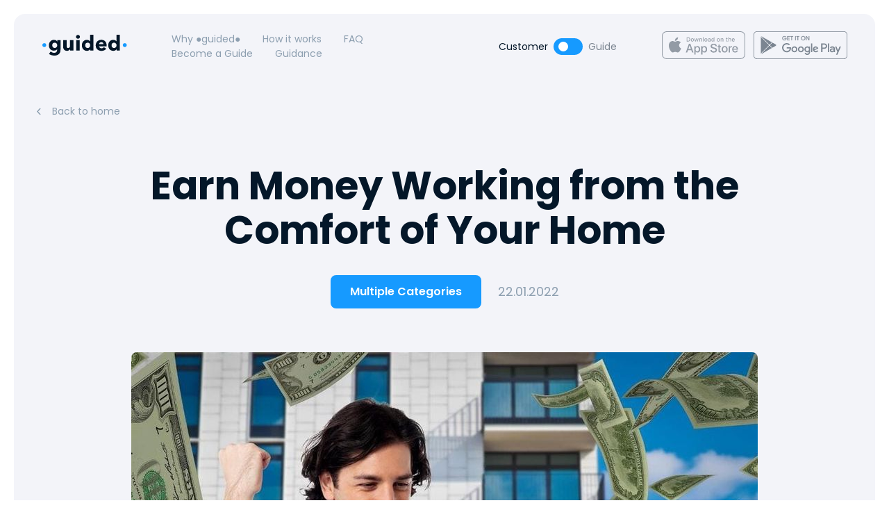

--- FILE ---
content_type: text/html; charset=utf-8
request_url: https://theguidedapp.com/blog/earn-money-working-from-the-comfort-of-your-home-
body_size: 26563
content:
<!doctype html>
<html data-n-head-ssr>
  <head >
    <title>Earn Money Working from the Comfort of Your Home | The GUIDED App</title><meta data-n-head="ssr" charset="utf-8"><meta data-n-head="ssr" name="viewport" content="width=device-width, initial-scale=1"><meta data-n-head="ssr" data-hid="domain-verify" name="p:domain_verify" content="d9903fde771d3f86728380e221a434a1"><meta data-n-head="ssr" data-hid="description" name="description" content="Today, working from home has become the new norm. Many organizations, employees, and consumers have embraced this change since the COVID-19 pandemic began. "><link data-n-head="ssr" rel="icon" type="image/x-icon" href="/favicon.ico"><script data-n-head="ssr" data-hid="gtm-script">if(!window._gtm_init){window._gtm_init=1;(function (w,n,d,m,e,p){w[d]=(w[d]==1||n[d]=='yes'||n[d]==1||n[m]==1||(w[e]&&w[e][p]&&w[e][p]()))?1:0})(window,navigator,'doNotTrack','msDoNotTrack','external','msTrackingProtectionEnabled');(function(w,d,s,l,x,y){w[x]={};w._gtm_inject=function(i){if(w.doNotTrack||w[x][i])return;w[x][i]=1;w[l]=w[l]||[];w[l].push({'gtm.start':new Date().getTime(),event:'gtm.js'});var f=d.getElementsByTagName(s)[0],j=d.createElement(s);j.async=true;j.src='https://www.googletagmanager.com/gtm.js?id='+i;f.parentNode.insertBefore(j,f);};w[y]('GTM-TZD3C3JM')})(window,document,'script','dataLayer','_gtm_ids','_gtm_inject')}</script><link rel="preload" href="/_nuxt/a8a5486.js" as="script"><link rel="preload" href="/_nuxt/de5aa33.js" as="script"><link rel="preload" href="/_nuxt/d722fc6.js" as="script"><style data-vue-ssr-id="daff425a:0 26d1a346:0 4e36e7eb:0 1cb11908:0 2f2f68be:0 056654a2:0 3fc67347:0 3c811a8b:0 4d8e0b98:0 8557ea24:0 0de18f98:0 81230182:0 4f1515aa:0 b3f21298:0 0d6305d2:0 51cf36c1:0">@font-face{font-family:"swiper-icons";src:url("data:application/font-woff;charset=utf-8;base64, [base64]//wADZ2x5ZgAAAywAAADMAAAD2MHtryVoZWFkAAABbAAAADAAAAA2E2+eoWhoZWEAAAGcAAAAHwAAACQC9gDzaG10eAAAAigAAAAZAAAArgJkABFsb2NhAAAC0AAAAFoAAABaFQAUGG1heHAAAAG8AAAAHwAAACAAcABAbmFtZQAAA/gAAAE5AAACXvFdBwlwb3N0AAAFNAAAAGIAAACE5s74hXjaY2BkYGAAYpf5Hu/j+W2+MnAzMYDAzaX6QjD6/4//Bxj5GA8AuRwMYGkAPywL13jaY2BkYGA88P8Agx4j+/8fQDYfA1AEBWgDAIB2BOoAeNpjYGRgYNBh4GdgYgABEMnIABJzYNADCQAACWgAsQB42mNgYfzCOIGBlYGB0YcxjYGBwR1Kf2WQZGhhYGBiYGVmgAFGBiQQkOaawtDAoMBQxXjg/wEGPcYDDA4wNUA2CCgwsAAAO4EL6gAAeNpj2M0gyAACqxgGNWBkZ2D4/wMA+xkDdgAAAHjaY2BgYGaAYBkGRgYQiAHyGMF8FgYHIM3DwMHABGQrMOgyWDLEM1T9/w8UBfEMgLzE////P/5//f/V/xv+r4eaAAeMbAxwIUYmIMHEgKYAYjUcsDAwsLKxc3BycfPw8jEQA/[base64]/uznmfPFBNODM2K7MTQ45YEAZqGP81AmGGcF3iPqOop0r1SPTaTbVkfUe4HXj97wYE+yNwWYxwWu4v1ugWHgo3S1XdZEVqWM7ET0cfnLGxWfkgR42o2PvWrDMBSFj/IHLaF0zKjRgdiVMwScNRAoWUoH78Y2icB/yIY09An6AH2Bdu/UB+yxopYshQiEvnvu0dURgDt8QeC8PDw7Fpji3fEA4z/PEJ6YOB5hKh4dj3EvXhxPqH/SKUY3rJ7srZ4FZnh1PMAtPhwP6fl2PMJMPDgeQ4rY8YT6Gzao0eAEA409DuggmTnFnOcSCiEiLMgxCiTI6Cq5DZUd3Qmp10vO0LaLTd2cjN4fOumlc7lUYbSQcZFkutRG7g6JKZKy0RmdLY680CDnEJ+UMkpFFe1RN7nxdVpXrC4aTtnaurOnYercZg2YVmLN/d/gczfEimrE/fs/bOuq29Zmn8tloORaXgZgGa78yO9/cnXm2BpaGvq25Dv9S4E9+5SIc9PqupJKhYFSSl47+Qcr1mYNAAAAeNptw0cKwkAAAMDZJA8Q7OUJvkLsPfZ6zFVERPy8qHh2YER+3i/BP83vIBLLySsoKimrqKqpa2hp6+jq6RsYGhmbmJqZSy0sraxtbO3sHRydnEMU4uR6yx7JJXveP7WrDycAAAAAAAH//wACeNpjYGRgYOABYhkgZgJCZgZNBkYGLQZtIJsFLMYAAAw3ALgAeNolizEKgDAQBCchRbC2sFER0YD6qVQiBCv/H9ezGI6Z5XBAw8CBK/m5iQQVauVbXLnOrMZv2oLdKFa8Pjuru2hJzGabmOSLzNMzvutpB3N42mNgZGBg4GKQYzBhYMxJLMlj4GBgAYow/P/PAJJhLM6sSoWKfWCAAwDAjgbRAAB42mNgYGBkAIIbCZo5IPrmUn0hGA0AO8EFTQAA") format("woff");font-weight:400;font-style:normal}:root{--swiper-theme-color:#007aff}.swiper-container{margin-left:auto;margin-right:auto;position:relative;overflow:hidden;list-style:none;padding:0;z-index:1}.swiper-container-vertical>.swiper-wrapper{flex-direction:column}.swiper-wrapper{position:relative;width:100%;height:100%;z-index:1;display:flex;transition-property:transform;box-sizing:content-box}.swiper-container-android .swiper-slide,.swiper-wrapper{transform:translateZ(0)}.swiper-container-multirow>.swiper-wrapper{flex-wrap:wrap}.swiper-container-multirow-column>.swiper-wrapper{flex-wrap:wrap;flex-direction:column}.swiper-container-free-mode>.swiper-wrapper{transition-timing-function:ease-out;margin:0 auto}.swiper-slide{flex-shrink:0;width:100%;height:100%;position:relative;transition-property:transform}.swiper-slide-invisible-blank{visibility:hidden}.swiper-container-autoheight,.swiper-container-autoheight .swiper-slide{height:auto}.swiper-container-autoheight .swiper-wrapper{align-items:flex-start;transition-property:transform,height}.swiper-container-3d{perspective:1200px}.swiper-container-3d .swiper-cube-shadow,.swiper-container-3d .swiper-slide,.swiper-container-3d .swiper-slide-shadow-bottom,.swiper-container-3d .swiper-slide-shadow-left,.swiper-container-3d .swiper-slide-shadow-right,.swiper-container-3d .swiper-slide-shadow-top,.swiper-container-3d .swiper-wrapper{transform-style:preserve-3d}.swiper-container-3d .swiper-slide-shadow-bottom,.swiper-container-3d .swiper-slide-shadow-left,.swiper-container-3d .swiper-slide-shadow-right,.swiper-container-3d .swiper-slide-shadow-top{position:absolute;left:0;top:0;width:100%;height:100%;pointer-events:none;z-index:10}.swiper-container-3d .swiper-slide-shadow-left{background-image:linear-gradient(270deg,rgba(0,0,0,.5),transparent)}.swiper-container-3d .swiper-slide-shadow-right{background-image:linear-gradient(90deg,rgba(0,0,0,.5),transparent)}.swiper-container-3d .swiper-slide-shadow-top{background-image:linear-gradient(0deg,rgba(0,0,0,.5),transparent)}.swiper-container-3d .swiper-slide-shadow-bottom{background-image:linear-gradient(180deg,rgba(0,0,0,.5),transparent)}.swiper-container-css-mode>.swiper-wrapper{overflow:auto;scrollbar-width:none;-ms-overflow-style:none}.swiper-container-css-mode>.swiper-wrapper::-webkit-scrollbar{display:none}.swiper-container-css-mode>.swiper-wrapper>.swiper-slide{scroll-snap-align:start start}.swiper-container-horizontal.swiper-container-css-mode>.swiper-wrapper{scroll-snap-type:x mandatory}.swiper-container-vertical.swiper-container-css-mode>.swiper-wrapper{scroll-snap-type:y mandatory}:root{--swiper-navigation-size:44px}.swiper-button-next,.swiper-button-prev{position:absolute;top:50%;width:27px;width:calc(var(--swiper-navigation-size)/44*27);height:44px;height:var(--swiper-navigation-size);margin-top:-22px;margin-top:calc(var(--swiper-navigation-size)*-1/2);z-index:10;cursor:pointer;display:flex;align-items:center;justify-content:center;color:var(--swiper-theme-color);color:var(--swiper-navigation-color,var(--swiper-theme-color))}.swiper-button-next.swiper-button-disabled,.swiper-button-prev.swiper-button-disabled{opacity:.35;cursor:auto;pointer-events:none}.swiper-button-next:after,.swiper-button-prev:after{font-family:swiper-icons;font-size:44px;font-size:var(--swiper-navigation-size);text-transform:none!important;letter-spacing:0;text-transform:none;-moz-font-feature-settings:normal,;font-feature-settings:normal,;font-variant:normal;line-height:1}.swiper-button-prev,.swiper-container-rtl .swiper-button-next{left:10px;right:auto}.swiper-button-prev:after,.swiper-container-rtl .swiper-button-next:after{content:"prev"}.swiper-button-next,.swiper-container-rtl .swiper-button-prev{right:10px;left:auto}.swiper-button-next:after,.swiper-container-rtl .swiper-button-prev:after{content:"next"}.swiper-button-next.swiper-button-white,.swiper-button-prev.swiper-button-white{--swiper-navigation-color:#fff}.swiper-button-next.swiper-button-black,.swiper-button-prev.swiper-button-black{--swiper-navigation-color:#000}.swiper-button-lock{display:none}.swiper-pagination{position:absolute;text-align:center;transition:opacity .3s;transform:translateZ(0);z-index:10}.swiper-pagination.swiper-pagination-hidden{opacity:0}.swiper-container-horizontal>.swiper-pagination-bullets,.swiper-pagination-custom,.swiper-pagination-fraction{bottom:10px;left:0;width:100%}.swiper-pagination-bullets-dynamic{overflow:hidden;font-size:0}.swiper-pagination-bullets-dynamic .swiper-pagination-bullet{transform:scale(.33);position:relative}.swiper-pagination-bullets-dynamic .swiper-pagination-bullet-active,.swiper-pagination-bullets-dynamic .swiper-pagination-bullet-active-main{transform:scale(1)}.swiper-pagination-bullets-dynamic .swiper-pagination-bullet-active-prev{transform:scale(.66)}.swiper-pagination-bullets-dynamic .swiper-pagination-bullet-active-prev-prev{transform:scale(.33)}.swiper-pagination-bullets-dynamic .swiper-pagination-bullet-active-next{transform:scale(.66)}.swiper-pagination-bullets-dynamic .swiper-pagination-bullet-active-next-next{transform:scale(.33)}.swiper-pagination-bullet{width:8px;height:8px;display:inline-block;border-radius:100%;background:#000;opacity:.2}button.swiper-pagination-bullet{border:none;margin:0;padding:0;box-shadow:none;-webkit-appearance:none;-moz-appearance:none;appearance:none}.swiper-pagination-clickable .swiper-pagination-bullet{cursor:pointer}.swiper-pagination-bullet-active{opacity:1;background:var(--swiper-theme-color);background:var(--swiper-pagination-color,var(--swiper-theme-color))}.swiper-container-vertical>.swiper-pagination-bullets{right:10px;top:50%;transform:translate3d(0,-50%,0)}.swiper-container-vertical>.swiper-pagination-bullets .swiper-pagination-bullet{margin:6px 0;display:block}.swiper-container-vertical>.swiper-pagination-bullets.swiper-pagination-bullets-dynamic{top:50%;transform:translateY(-50%);width:8px}.swiper-container-vertical>.swiper-pagination-bullets.swiper-pagination-bullets-dynamic .swiper-pagination-bullet{display:inline-block;transition:transform .2s,top .2s}.swiper-container-horizontal>.swiper-pagination-bullets .swiper-pagination-bullet{margin:0 4px}.swiper-container-horizontal>.swiper-pagination-bullets.swiper-pagination-bullets-dynamic{left:50%;transform:translateX(-50%);white-space:nowrap}.swiper-container-horizontal>.swiper-pagination-bullets.swiper-pagination-bullets-dynamic .swiper-pagination-bullet{transition:transform .2s,left .2s}.swiper-container-horizontal.swiper-container-rtl>.swiper-pagination-bullets-dynamic .swiper-pagination-bullet{transition:transform .2s,right .2s}.swiper-pagination-progressbar{background:rgba(0,0,0,.25);position:absolute}.swiper-pagination-progressbar .swiper-pagination-progressbar-fill{background:var(--swiper-theme-color);background:var(--swiper-pagination-color,var(--swiper-theme-color));position:absolute;left:0;top:0;width:100%;height:100%;transform:scale(0);transform-origin:left top}.swiper-container-rtl .swiper-pagination-progressbar .swiper-pagination-progressbar-fill{transform-origin:right top}.swiper-container-horizontal>.swiper-pagination-progressbar,.swiper-container-vertical>.swiper-pagination-progressbar.swiper-pagination-progressbar-opposite{width:100%;height:4px;left:0;top:0}.swiper-container-horizontal>.swiper-pagination-progressbar.swiper-pagination-progressbar-opposite,.swiper-container-vertical>.swiper-pagination-progressbar{width:4px;height:100%;left:0;top:0}.swiper-pagination-white{--swiper-pagination-color:#fff}.swiper-pagination-black{--swiper-pagination-color:#000}.swiper-pagination-lock{display:none}.swiper-scrollbar{border-radius:10px;position:relative;-ms-touch-action:none;background:rgba(0,0,0,.1)}.swiper-container-horizontal>.swiper-scrollbar{position:absolute;left:1%;bottom:3px;z-index:50;height:5px;width:98%}.swiper-container-vertical>.swiper-scrollbar{position:absolute;right:3px;top:1%;z-index:50;width:5px;height:98%}.swiper-scrollbar-drag{height:100%;width:100%;position:relative;background:rgba(0,0,0,.5);border-radius:10px;left:0;top:0}.swiper-scrollbar-cursor-drag{cursor:move}.swiper-scrollbar-lock{display:none}.swiper-zoom-container{width:100%;height:100%;display:flex;justify-content:center;align-items:center;text-align:center}.swiper-zoom-container>canvas,.swiper-zoom-container>img,.swiper-zoom-container>svg{max-width:100%;max-height:100%;object-fit:contain}.swiper-slide-zoomed{cursor:move}.swiper-lazy-preloader{width:42px;height:42px;position:absolute;left:50%;top:50%;margin-left:-21px;margin-top:-21px;z-index:10;transform-origin:50%;animation:swiper-preloader-spin 1s linear infinite;box-sizing:border-box;border-left:4px solid var(--swiper-theme-color);border-bottom:4px solid var(--swiper-theme-color);border-right:4px solid var(--swiper-theme-color);border:4px solid var(--swiper-preloader-color,var(--swiper-theme-color));border-radius:50%;border-top:4px solid transparent}.swiper-lazy-preloader-white{--swiper-preloader-color:#fff}.swiper-lazy-preloader-black{--swiper-preloader-color:#000}@keyframes swiper-preloader-spin{to{transform:rotate(1turn)}}.swiper-container .swiper-notification{position:absolute;left:0;top:0;pointer-events:none;opacity:0;z-index:-1000}.swiper-container-fade.swiper-container-free-mode .swiper-slide{transition-timing-function:ease-out}.swiper-container-fade .swiper-slide{pointer-events:none;transition-property:opacity}.swiper-container-fade .swiper-slide .swiper-slide{pointer-events:none}.swiper-container-fade .swiper-slide-active,.swiper-container-fade .swiper-slide-active .swiper-slide-active{pointer-events:auto}.swiper-container-cube{overflow:visible}.swiper-container-cube .swiper-slide{pointer-events:none;-webkit-backface-visibility:hidden;backface-visibility:hidden;z-index:1;visibility:hidden;transform-origin:0 0;width:100%;height:100%}.swiper-container-cube .swiper-slide .swiper-slide{pointer-events:none}.swiper-container-cube.swiper-container-rtl .swiper-slide{transform-origin:100% 0}.swiper-container-cube .swiper-slide-active,.swiper-container-cube .swiper-slide-active .swiper-slide-active{pointer-events:auto}.swiper-container-cube .swiper-slide-active,.swiper-container-cube .swiper-slide-next,.swiper-container-cube .swiper-slide-next+.swiper-slide,.swiper-container-cube .swiper-slide-prev{pointer-events:auto;visibility:visible}.swiper-container-cube .swiper-slide-shadow-bottom,.swiper-container-cube .swiper-slide-shadow-left,.swiper-container-cube .swiper-slide-shadow-right,.swiper-container-cube .swiper-slide-shadow-top{z-index:0;-webkit-backface-visibility:hidden;backface-visibility:hidden}.swiper-container-cube .swiper-cube-shadow{position:absolute;left:0;bottom:0;width:100%;height:100%;background:#000;opacity:.6;-webkit-filter:blur(50px);filter:blur(50px);z-index:0}.swiper-container-flip{overflow:visible}.swiper-container-flip .swiper-slide{pointer-events:none;-webkit-backface-visibility:hidden;backface-visibility:hidden;z-index:1}.swiper-container-flip .swiper-slide .swiper-slide{pointer-events:none}.swiper-container-flip .swiper-slide-active,.swiper-container-flip .swiper-slide-active .swiper-slide-active{pointer-events:auto}.swiper-container-flip .swiper-slide-shadow-bottom,.swiper-container-flip .swiper-slide-shadow-left,.swiper-container-flip .swiper-slide-shadow-right,.swiper-container-flip .swiper-slide-shadow-top{z-index:0;-webkit-backface-visibility:hidden;backface-visibility:hidden}
.v-select{position:relative;font-family:inherit}.v-select,.v-select *{box-sizing:border-box}@-webkit-keyframes vSelectSpinner{0%{transform:rotate(0deg)}to{transform:rotate(1turn)}}@keyframes vSelectSpinner{0%{transform:rotate(0deg)}to{transform:rotate(1turn)}}.vs__fade-enter-active,.vs__fade-leave-active{pointer-events:none;transition:opacity .15s cubic-bezier(1,.5,.8,1)}.vs__fade-enter,.vs__fade-leave-to{opacity:0}.vs--disabled .vs__clear,.vs--disabled .vs__dropdown-toggle,.vs--disabled .vs__open-indicator,.vs--disabled .vs__search,.vs--disabled .vs__selected{cursor:not-allowed;background-color:#f8f8f8}.v-select[dir=rtl] .vs__actions{padding:0 3px 0 6px}.v-select[dir=rtl] .vs__clear{margin-left:6px;margin-right:0}.v-select[dir=rtl] .vs__deselect{margin-left:0;margin-right:2px}.v-select[dir=rtl] .vs__dropdown-menu{text-align:right}.vs__dropdown-toggle{-webkit-appearance:none;-moz-appearance:none;appearance:none;display:flex;padding:0 0 4px;background:none;border:1px solid rgba(60,60,60,.26);border-radius:4px;white-space:normal}.vs__selected-options{display:flex;flex-basis:100%;flex-grow:1;flex-wrap:wrap;padding:0 2px;position:relative}.vs__actions{display:flex;align-items:center;padding:4px 6px 0 3px}.vs--searchable .vs__dropdown-toggle{cursor:text}.vs--unsearchable .vs__dropdown-toggle{cursor:pointer}.vs--open .vs__dropdown-toggle{border-bottom-color:transparent;border-bottom-left-radius:0;border-bottom-right-radius:0}.vs__open-indicator{fill:rgba(60,60,60,.5);transform:scale(1);transition:transform .15s cubic-bezier(1,-.115,.975,.855);transition-timing-function:cubic-bezier(1,-.115,.975,.855)}.vs--open .vs__open-indicator{transform:rotate(180deg) scale(1)}.vs--loading .vs__open-indicator{opacity:0}.vs__clear{fill:rgba(60,60,60,.5);padding:0;border:0;background-color:transparent;cursor:pointer;margin-right:8px}.vs__dropdown-menu{display:block;box-sizing:border-box;position:absolute;top:calc(100% - 1px);left:0;z-index:1000;padding:5px 0;margin:0;width:100%;max-height:350px;min-width:160px;overflow-y:auto;box-shadow:0 3px 6px 0 rgba(0,0,0,.15);border:1px solid rgba(60,60,60,.26);border-top-style:none;border-radius:0 0 4px 4px;text-align:left;list-style:none;background:#fff}.vs__no-options{text-align:center}.vs__dropdown-option{line-height:1.42857143;display:block;padding:3px 20px;clear:both;color:#333;white-space:nowrap}.vs__dropdown-option:hover{cursor:pointer}.vs__dropdown-option--highlight{background:#5897fb;color:#fff}.vs__dropdown-option--disabled{background:inherit;color:rgba(60,60,60,.5)}.vs__dropdown-option--disabled:hover{cursor:inherit}.vs__selected{display:flex;align-items:center;background-color:#f0f0f0;border:1px solid rgba(60,60,60,.26);border-radius:4px;color:#333;line-height:1.4;margin:4px 2px 0;padding:0 .25em;z-index:0}.vs__deselect{display:inline-flex;-webkit-appearance:none;-moz-appearance:none;appearance:none;margin-left:4px;padding:0;border:0;cursor:pointer;background:none;fill:rgba(60,60,60,.5);text-shadow:0 1px 0 #fff}.vs--single .vs__selected{background-color:transparent;border-color:transparent}.vs--single.vs--open .vs__selected{position:absolute;opacity:.4}.vs--single.vs--searching .vs__selected{display:none}.vs__search::-webkit-search-cancel-button{display:none}.vs__search::-ms-clear,.vs__search::-webkit-search-decoration,.vs__search::-webkit-search-results-button,.vs__search::-webkit-search-results-decoration{display:none}.vs__search,.vs__search:focus{-webkit-appearance:none;-moz-appearance:none;appearance:none;line-height:1.4;font-size:1em;border:1px solid transparent;border-left:none;outline:none;margin:4px 0 0;padding:0 7px;background:none;box-shadow:none;width:0;max-width:100%;flex-grow:1;z-index:1}.vs__search::-moz-placeholder{color:inherit}.vs__search:-ms-input-placeholder{color:inherit}.vs__search::placeholder{color:inherit}.vs--unsearchable .vs__search{opacity:1}.vs--unsearchable:not(.vs--disabled) .vs__search:hover{cursor:pointer}.vs--single.vs--searching:not(.vs--open):not(.vs--loading) .vs__search{opacity:.2}.vs__spinner{align-self:center;opacity:0;font-size:5px;text-indent:-9999em;overflow:hidden;border:.9em solid hsla(0,0%,39.2%,.1);border-left-color:rgba(60,60,60,.45);transform:translateZ(0);-webkit-animation:vSelectSpinner 1.1s linear infinite;animation:vSelectSpinner 1.1s linear infinite;transition:opacity .1s}.vs__spinner,.vs__spinner:after{border-radius:50%;width:5em;height:5em}.vs--loading .vs__spinner{opacity:1}
.horizontal[data-v-3ea109],.vertical[data-v-3ea109]{position:absolute;border-radius:3px;background:#646464;transform:rotate(0deg);transition:all .4s ease-out}.horizontal[data-v-3ea109]{top:45%;left:10%;right:10%;height:10%}.vertical[data-v-3ea109]{top:10%;bottom:10%;left:45%;width:10%}.vertical-rotated[data-v-3ea109]{transform:rotate(90deg)}.plus-minus[data-v-3ea109]{position:relative;display:block;width:100%;height:100%}.accordion-body[data-v-717e16]{height:0;overflow:hidden}.caret-down[data-v-717e16]{transform:rotate(180deg)}.header-icon[data-v-717e16]{width:100%}
.nuxt-progress{position:fixed;top:0;left:0;right:0;height:2px;width:0;opacity:1;transition:width .1s,opacity .4s;background-color:#f06543;z-index:999999}.nuxt-progress.nuxt-progress-notransition{transition:none}.nuxt-progress-failed{background-color:red}
html{line-height:1.15}body{margin:0}article,aside,footer,header,hgroup,main,nav,section{display:block}h1{font-size:2em;margin:.67em 0}hr{box-sizing:content-box;height:0;overflow:visible}pre{font-family:monospace,monospace;font-size:1em}a{background-color:transparent}abbr[title]{border-bottom:none;text-decoration:underline;-webkit-text-decoration:underline dotted;text-decoration:underline dotted}b,strong{font-weight:bolder}code,kbd,samp{font-family:monospace,monospace;font-size:1em}small{font-size:80%}sub,sup{font-size:75%;line-height:0;position:relative;vertical-align:baseline}sub{bottom:-.25em}sup{top:-.5em}img{border-style:none}button,input,optgroup,select,textarea{font-family:inherit;font-size:100%;line-height:1.15;margin:0}button,input{overflow:visible}button,select{text-transform:none}[type=button],[type=reset],[type=submit],button{-webkit-appearance:button}[type=button]::-moz-focus-inner,[type=reset]::-moz-focus-inner,[type=submit]::-moz-focus-inner,button::-moz-focus-inner{border-style:none;padding:0}[type=button]:-moz-focusring,[type=reset]:-moz-focusring,[type=submit]:-moz-focusring,button:-moz-focusring{outline:1px dotted ButtonText}fieldset{padding:.35em .75em .625em}legend{box-sizing:border-box;color:inherit;display:table;max-width:100%;padding:0;white-space:normal}progress{vertical-align:baseline}textarea{overflow:auto}[type=checkbox],[type=radio]{box-sizing:border-box;padding:0}[type=number]::-webkit-inner-spin-button,[type=number]::-webkit-outer-spin-button{height:auto}[type=search]{-webkit-appearance:textfield;outline-offset:-2px}[type=search]::-webkit-search-decoration{-webkit-appearance:none}::-webkit-file-upload-button{-webkit-appearance:button;font:inherit}details{display:block}summary{display:list-item}[hidden],template{display:none}@font-face{font-family:"Poppins";src:url(/_nuxt/fonts/Poppins-Black.0573b92.ttf) format("truetype");font-weight:900;font-style:normal;font-display:swap}@font-face{font-family:"Poppins";src:url(/_nuxt/fonts/Poppins-Bold.a3e0b5f.ttf) format("truetype");font-weight:700;font-style:normal;font-display:swap}@font-face{font-family:"Poppins";src:url(/_nuxt/fonts/Poppins-SemiBold.4cdacb8.ttf) format("truetype");font-weight:600;font-style:normal;font-display:swap}@font-face{font-family:"Poppins";src:url(/_nuxt/fonts/Poppins-Regular.8b6af8e.ttf) format("truetype");font-weight:400;font-style:normal;font-display:swap}*,:after,:before{box-sizing:border-box}html{font-family:sans-serif;-webkit-text-size-adjust:100%;-ms-text-size-adjust:100%;-ms-overflow-style:scrollbar;-webkit-tap-highlight-color:transparent;scroll-behavior:smooth}body{font-family:"Poppins",Arial,Helvetica,sans-serif;font-weight:400;--text-color:#041729;--text-color-secondary:#8d9fb0;--bkg-color:#fff;--bkg-color-secondary:#f3f4f9;color:var(--text-color);background:var(--bkg-color)}body.dark-theme{--text-color:#fff;--bkg-color:#041729;--text-color-secondary:#8d9fb0;--bkg-color-secondary:#273b4f}#main{background:var(--bkg-color-secondary);border-radius:16px}.container{max-width:1346px;overflow:hidden}@media (max-width:1199.98px){.container{padding:0 32px}}@media (max-width:768px){.container{padding:0 20px}}.section{margin-top:128px}@media (max-width:575.98px){.section{margin-top:72px}}b,h1,h2,h3,h4,h5,h6,strong{margin:0}h1{font-size:56px;line-height:64px}@media (max-width:1199.98px){h1{font-size:48px;line-height:56px}}@media (max-width:768px){h1{font-size:24px;line-height:32px}}h2{font-size:48px}h2,h3{line-height:48px}h3{font-weight:600;font-size:36px}.fade-enter-active,.fade-leave-active{transition:opacity .3s}.fade-enter,.fade-leave-to{opacity:0}.slide-y-transition-enter-active,.slide-y-transition-leave-active{transition:transform .3s}.slide-y-transition-enter,.slide-y-transition-leave-to{transform:translateY(-100%)}.container{width:100%;max-width:1448px;margin:0 auto;padding:0 32px}@media (max-width:575.98px){.container{max-width:none;padding:0 20px}}.container-md{width:100%;max-width:1208px;margin:0 auto;padding:0 32px}@media (max-width:575.98px){.container-md{max-width:none;padding:0 20px}}.container-sm{width:100%;max-width:966px;margin:0 auto;padding:0 32px}@media (max-width:575.98px){.container-sm{max-width:none;padding:0 20px}}.body{position:relative;display:flex}.body.overflow-hidden{overflow:hidden}.body__wrap{width:100%;transition:transform 1s ease-in-out}.body__wrap.moved{transform:translate(75vw)}.body__background{margin:20px 20px 0;background:var(--bkg-color);border-radius:16px}@media (max-width:768px){.body__background{margin:16px 16px 0;border-radius:12px}}@media (max-width:575.98px){.body__background{margin:4px 4px 0}}
html{line-height:1.15}body{margin:0}article,aside,footer,header,hgroup,main,nav,section{display:block}h1{font-size:2em;margin:.67em 0}hr{box-sizing:content-box;height:0;overflow:visible}pre{font-family:monospace,monospace;font-size:1em}a{background-color:transparent}abbr[title]{border-bottom:none;text-decoration:underline;-webkit-text-decoration:underline dotted;text-decoration:underline dotted}b,strong{font-weight:bolder}code,kbd,samp{font-family:monospace,monospace;font-size:1em}small{font-size:80%}sub,sup{font-size:75%;line-height:0;position:relative;vertical-align:baseline}sub{bottom:-.25em}sup{top:-.5em}img{border-style:none}button,input,optgroup,select,textarea{font-family:inherit;font-size:100%;line-height:1.15;margin:0}button,input{overflow:visible}button,select{text-transform:none}[type=button],[type=reset],[type=submit],button{-webkit-appearance:button}[type=button]::-moz-focus-inner,[type=reset]::-moz-focus-inner,[type=submit]::-moz-focus-inner,button::-moz-focus-inner{border-style:none;padding:0}[type=button]:-moz-focusring,[type=reset]:-moz-focusring,[type=submit]:-moz-focusring,button:-moz-focusring{outline:1px dotted ButtonText}fieldset{padding:.35em .75em .625em}legend{box-sizing:border-box;color:inherit;display:table;max-width:100%;padding:0;white-space:normal}progress{vertical-align:baseline}textarea{overflow:auto}[type=checkbox],[type=radio]{box-sizing:border-box;padding:0}[type=number]::-webkit-inner-spin-button,[type=number]::-webkit-outer-spin-button{height:auto}[type=search]{-webkit-appearance:textfield;outline-offset:-2px}[type=search]::-webkit-search-decoration{-webkit-appearance:none}::-webkit-file-upload-button{-webkit-appearance:button;font:inherit}details{display:block}summary{display:list-item}[hidden],template{display:none}@font-face{font-family:"Poppins";src:url(/_nuxt/fonts/Poppins-Black.0573b92.ttf) format("truetype");font-weight:900;font-style:normal;font-display:swap}@font-face{font-family:"Poppins";src:url(/_nuxt/fonts/Poppins-Bold.a3e0b5f.ttf) format("truetype");font-weight:700;font-style:normal;font-display:swap}@font-face{font-family:"Poppins";src:url(/_nuxt/fonts/Poppins-SemiBold.4cdacb8.ttf) format("truetype");font-weight:600;font-style:normal;font-display:swap}@font-face{font-family:"Poppins";src:url(/_nuxt/fonts/Poppins-Regular.8b6af8e.ttf) format("truetype");font-weight:400;font-style:normal;font-display:swap}*,:after,:before{box-sizing:border-box}html{font-family:sans-serif;-webkit-text-size-adjust:100%;-ms-text-size-adjust:100%;-ms-overflow-style:scrollbar;-webkit-tap-highlight-color:transparent;scroll-behavior:smooth}body{font-family:"Poppins",Arial,Helvetica,sans-serif;font-weight:400;--text-color:#041729;--text-color-secondary:#8d9fb0;--bkg-color:#fff;--bkg-color-secondary:#f3f4f9;color:var(--text-color);background:var(--bkg-color)}body.dark-theme{--text-color:#fff;--bkg-color:#041729;--text-color-secondary:#8d9fb0;--bkg-color-secondary:#273b4f}#main{background:var(--bkg-color-secondary);border-radius:16px}.container{max-width:1346px;overflow:hidden}@media (max-width:1199.98px){.container{padding:0 32px}}@media (max-width:768px){.container{padding:0 20px}}.section{margin-top:128px}@media (max-width:575.98px){.section{margin-top:72px}}b,h1,h2,h3,h4,h5,h6,strong{margin:0}h1{font-size:56px;line-height:64px}@media (max-width:1199.98px){h1{font-size:48px;line-height:56px}}@media (max-width:768px){h1{font-size:24px;line-height:32px}}h2{font-size:48px}h2,h3{line-height:48px}h3{font-weight:600;font-size:36px}.fade-enter-active,.fade-leave-active{transition:opacity .3s}.fade-enter,.fade-leave-to{opacity:0}.slide-y-transition-enter-active,.slide-y-transition-leave-active{transition:transform .3s}.slide-y-transition-enter,.slide-y-transition-leave-to{transform:translateY(-100%)}.container{width:100%;max-width:1448px;margin:0 auto;padding:0 32px}@media (max-width:575.98px){.container{max-width:none;padding:0 20px}}.container-md{width:100%;max-width:1208px;margin:0 auto;padding:0 32px}@media (max-width:575.98px){.container-md{max-width:none;padding:0 20px}}.container-sm{width:100%;max-width:966px;margin:0 auto;padding:0 32px}@media (max-width:575.98px){.container-sm{max-width:none;padding:0 20px}}.mob-menu-btn{display:none;font-size:14px;line-height:150%;border:none;background-color:transparent;z-index:9999}.mob-menu-btn:active,.mob-menu-btn:focus{outline:none}@media (max-width:1199.98px){.mob-menu-btn{display:flex;position:absolute;top:43px;left:48px;font-size:12px;line-height:150%}}@media (max-width:575.98px){.mob-menu-btn{top:30px;left:24px}}.mob-menu-btn__label{position:absolute;top:0;left:0;opacity:0;transition:opacity .25s ease-in-out;white-space:nowrap;font-size:14px;line-height:150%}@media (max-width:575.98px){.mob-menu-btn__label{font-size:12px}}.mob-menu-btn__label.active{opacity:1}.mob-menu-btn__label.open{color:var(--text-color)}.mob-menu-btn__label.close{color:var(--text-color-secondary)}
.side-menu[data-v-04b79180]{display:none;position:fixed;top:0;left:0;transition:all .5s ease-in-out;overflow:hidden;transform:translate(-100%);transition:transform 1s ease-in-out;width:75vw;padding:75px 15px 60px 48px;background-color:var(--bkg-color)}.side-menu.is-open[data-v-04b79180]{transform:translate(0)}@media (max-width:1199.98px){.side-menu[data-v-04b79180]{display:block}}@media (max-width:768px){.side-menu[data-v-04b79180]{padding:75px 15px 60px 24px}}.nav[data-v-04b79180]{margin-bottom:45px}.nav-item[data-v-04b79180]{margin-bottom:20px;font-size:24px;line-height:150%}.nav-item a[data-v-04b79180],.nav-item a[data-v-04b79180]:visited{color:inherit;text-decoration:none}.get-app[data-v-04b79180]{margin-top:16px;display:flex}.get-app__link[data-v-04b79180]{opacity:.5;transition:opacity .25s ease-in-out}@media (max-width:1199.98px){.get-app__link[data-v-04b79180]{opacity:1}}.get-app__link[data-v-04b79180]:hover{opacity:1}.get-app__link[data-v-04b79180]:not(:first-child){margin-left:12px}.get-app__link img[data-v-04b79180]{width:100%}.logo-wr[data-v-04b79180]{margin-top:24px}.logo-wr[data-v-04b79180] .logo{height:30px}
.page-toggle[data-v-b8a4584a]{display:flex;align-items:center}.toggle-switch-wr[data-v-b8a4584a]{display:block}.toggle-switch[data-v-b8a4584a]{margin:0 8px;position:relative;width:42px;height:24px;background:#169aff;border-radius:20px}.toggle-knob[data-v-b8a4584a]{position:absolute;top:50%;width:14px;height:14px;background:#fff;border-radius:20px;transform:translate(50%,-50%);transition:transform .25s ease-in-out}.toggle-knob.right[data-v-b8a4584a]{transform:translate(150%,-50%)}.toggle-label[data-v-b8a4584a]{color:var(--text-color);font-size:14px;line-height:150%;cursor:pointer;transition:all .25s ease-in-out;text-decoration:none;opacity:.5}@media (max-width:575.98px){.toggle-label[data-v-b8a4584a]{font-size:12px}}.toggle-label.active[data-v-b8a4584a],.toggle-label[data-v-b8a4584a]:hover{opacity:1}

.header[data-v-0956e9f8]{padding:45px 60px 0;position:absolute;top:0;left:0;right:0;z-index:999}@media (max-width:768px){.header[data-v-0956e9f8]{padding:43px 48px 0}}@media (max-width:575.98px){.header[data-v-0956e9f8]{padding:24px 24px 0}}.header a[data-v-0956e9f8]{text-decoration:none;color:inherit}.header-top[data-v-0956e9f8]{position:relative;display:flex;justify-content:space-between}.header .left[data-v-0956e9f8]{display:flex;align-items:center}@media (max-width:1199.98px){.header .left[data-v-0956e9f8]{width:100%;justify-content:center}}.header .logo-wr[data-v-0956e9f8]{margin-right:64px}@media (max-width:1199.98px){.header .logo-wr[data-v-0956e9f8]{margin-right:0}}.header .logo-wr[data-v-0956e9f8] .logo{height:30px}@media (max-width:575.98px){.header .logo-wr[data-v-0956e9f8] .logo{height:24px}}@media (max-width:575.98px){.header .logo-wr[data-v-0956e9f8]{margin-right:0}}@media (max-width:1199.98px){.header .desktop-nav[data-v-0956e9f8]{display:none}}.header .desktop-nav-item[data-v-0956e9f8]{display:inline-block;margin-right:32px;color:var(--text-color-secondary);font-size:14px;line-height:150%;transition:color .25s ease-in-out}.header .desktop-nav-item.active[data-v-0956e9f8],.header .desktop-nav-item[data-v-0956e9f8]:hover{color:var(--text-color)}.header .aside[data-v-0956e9f8]{position:relative;right:-17px;display:flex;align-items:center}@media (max-width:1199.98px){.header .aside[data-v-0956e9f8]{position:absolute;right:-7px;top:5px}}@media (max-width:575.98px){.header .aside[data-v-0956e9f8]{display:none}}.header .get-app[data-v-0956e9f8]{margin-left:65px;margin-right:17px;display:flex}@media (max-width:1199.98px){.header .get-app[data-v-0956e9f8]{display:none}}.header .get-app__link[data-v-0956e9f8]{opacity:.5;transition:opacity .25s ease-in-out}.header .get-app__link[data-v-0956e9f8]:hover{opacity:1}.header .get-app__link[data-v-0956e9f8]:not(:first-child){margin-left:12px}
.blog-slug[data-v-bd025ba8]{padding:128px 0 124px}@media (max-width:768px){.blog-slug[data-v-bd025ba8]{padding:84px 0 47px}}@media (max-width:575.98px){.blog-slug[data-v-bd025ba8]{padding:58px 0 70px}}.blog-slug h1[data-v-bd025ba8]{text-align:center;font-size:56px;line-height:64px;color:#041729;margin:64px 0 32px}@media (max-width:768px){.blog-slug h1[data-v-bd025ba8]{font-size:48px;line-height:56px;margin:31px 0 32px}}@media (max-width:575.98px){.blog-slug h1[data-v-bd025ba8]{font-size:24px;line-height:32px;margin:24px 0 16px}}.blog-slug .category-date[data-v-bd025ba8]{display:flex;align-items:center;justify-content:center;text-align:center;flex-wrap:wrap;margin-bottom:63px}@media (max-width:768px){.blog-slug .category-date[data-v-bd025ba8]{margin-bottom:32px}}@media (max-width:575.98px){.blog-slug .category-date[data-v-bd025ba8]{margin-bottom:24px}}.blog-slug .category-date .category[data-v-bd025ba8]{font-weight:600;font-size:16px;line-height:48px;border-radius:8px;color:#fff;background:#169aff;padding:0 28px;margin:0 12px}@media (max-width:768px){.blog-slug .category-date .category[data-v-bd025ba8]{font-size:14px;line-height:36px;padding:0 20px}}@media (max-width:575.98px){.blog-slug .category-date .category[data-v-bd025ba8]{font-size:11px;line-height:32px;padding:0 15px}}.blog-slug .category-date .date[data-v-bd025ba8]{font-size:18px;line-height:30px;color:#8d9fb0;margin:0 12px}@media (max-width:768px){.blog-slug .category-date .date[data-v-bd025ba8]{font-size:16px}}@media (max-width:575.98px){.blog-slug .category-date .date[data-v-bd025ba8]{font-size:12px}}.blog-slug .img-main[data-v-bd025ba8]{display:block;width:100%;height:auto;border-radius:8px}.blog-slug .hr[data-v-bd025ba8]{margin:65px auto 64px;width:100%;height:1px;background-color:var(--text-color-secondary)}@media (max-width:768px){.blog-slug .hr[data-v-bd025ba8]{margin-top:56px}}@media (max-width:575.98px){.blog-slug .hr[data-v-bd025ba8]{margin:40px auto}}@media (max-width:575.98px){.blog-slug .article-slider[data-v-bd025ba8]{margin-top:40px}}@media (max-width:575.98px){.blog-slug .article-slider[data-v-bd025ba8] .container{padding:0}}@media (max-width:768px){.blog-slug .article-slider[data-v-bd025ba8] .btn-control-desktop{display:none}}.blog-slug .article-slider[data-v-bd025ba8] .mobile-controls-wr{display:none}@media (max-width:768px){.blog-slug .article-slider[data-v-bd025ba8] .mobile-controls-wr{display:flex}}.blog-slug .article-slider[data-v-bd025ba8] .bottom{margin:0;justify-content:center}@media (max-width:768px){.blog-slug .article-slider[data-v-bd025ba8] .bottom{margin-top:28px}}
.back-to-link[data-v-059ef3de]{display:inline-block}.back-to-link a[data-v-059ef3de]{display:flex;text-decoration:none;color:#8d9fb0;font-size:14px;line-height:24px;transition:color .3s}@media (max-width:768px){.back-to-link a[data-v-059ef3de]{font-size:12px}}@media (max-width:575.98px){.back-to-link a[data-v-059ef3de]{font-size:9px;line-height:16px}}.back-to-link a .icon[data-v-059ef3de]{display:flex;align-items:flex-start;margin-right:16px;flex-shrink:0}@media (max-width:768px){.back-to-link a .icon[data-v-059ef3de]{margin-right:15px}}@media (max-width:575.98px){.back-to-link a .icon[data-v-059ef3de]{margin-right:7px}}.back-to-link a .icon svg[data-v-059ef3de]{margin-top:7px;width:7px;height:auto;fill:currentColor}@media (max-width:575.98px){.back-to-link a .icon svg[data-v-059ef3de]{margin-top:3px;width:6px}}.back-to-link a span[data-v-059ef3de]{display:block}
.blog-richtext[data-v-3c8e47a4]{color:var(--text-color-secondary);font-size:18px;line-height:30px}@media (max-width:768px){.blog-richtext[data-v-3c8e47a4]{font-size:14px;line-height:24px}}@media (max-width:575.98px){.blog-richtext[data-v-3c8e47a4]{font-size:12px;line-height:18px}}.blog-richtext[data-v-3c8e47a4] h3{color:var(--text-color);margin:64px 0 32px;text-align:center}@media (max-width:768px){.blog-richtext[data-v-3c8e47a4] h3{margin:56px 0 32px;font-size:30px;line-height:40px}}@media (max-width:575.98px){.blog-richtext[data-v-3c8e47a4] h3{margin:40px 0 16px;font-size:20px;line-height:30px}}.blog-richtext[data-v-3c8e47a4]>:first-child{margin-top:64px}@media (max-width:768px){.blog-richtext[data-v-3c8e47a4]>:first-child{margin-top:56px}}@media (max-width:575.98px){.blog-richtext[data-v-3c8e47a4]>:first-child{margin-top:40px}}.blog-richtext[data-v-3c8e47a4]>:last-child{margin-bottom:0}.blog-richtext[data-v-3c8e47a4] ul{list-style:none}@media (max-width:575.98px){.blog-richtext[data-v-3c8e47a4] ul{padding-left:39px}}.blog-richtext[data-v-3c8e47a4] ul li{position:relative}.blog-richtext[data-v-3c8e47a4] ul li p{margin-top:24px}@media (max-width:575.98px){.blog-richtext[data-v-3c8e47a4] ul li p{margin:16px 0}}.blog-richtext[data-v-3c8e47a4] ul li:after{content:"";position:absolute;top:13px;left:-17px;width:5px;height:5px;border-radius:100%;background-color:#169aff}@media (max-width:575.98px){.blog-richtext[data-v-3c8e47a4] ul li:after{width:4px;height:4px;top:8px;left:-18px}}
.article-slider .title[data-v-2bb2d3b4]{margin-bottom:64px;font-weight:700;font-size:56px;line-height:64px;text-align:center}@media (max-width:1199.98px){.article-slider .title[data-v-2bb2d3b4]{font-size:48px;line-height:56px}}@media (max-width:575.98px){.article-slider .title[data-v-2bb2d3b4]{margin-bottom:32px;font-size:24px;line-height:32px}}.article-slider .btn-control[data-v-2bb2d3b4]{position:relative;width:70px;height:70px;border-radius:100%;background:#fff;display:flex;align-items:center;justify-content:center;transition:all .25s ease-in-out;border:none;outline:none;cursor:pointer}@media (max-width:575.98px){.article-slider .btn-control[data-v-2bb2d3b4]{width:40px;height:40px}}@media (max-width:575.98px){.article-slider .btn-control-desktop[data-v-2bb2d3b4]{display:none}}.article-slider .btn-control.disabled[data-v-2bb2d3b4]{opacity:.3}.article-slider .btn-control[data-v-2bb2d3b4]:hover{background:#169aff}.article-slider .btn-control:hover svg[data-v-2bb2d3b4] path{stroke:#fff}.article-slider .btn-control[data-v-2bb2d3b4]:focus{outline:none}.article-slider .btn-control[data-v-2bb2d3b4]:first-child{margin-right:52px}@media (max-width:575.98px){.article-slider .btn-control[data-v-2bb2d3b4]:first-child{margin-right:0}}.article-slider .btn-control[data-v-2bb2d3b4]:last-child{margin-left:52px}@media (max-width:575.98px){.article-slider .btn-control[data-v-2bb2d3b4]:last-child{margin-left:10px}}.article-slider .btn-control:last-child svg[data-v-2bb2d3b4]{transform:rotate(180deg)}.article-slider .bottom[data-v-2bb2d3b4]{margin-top:64px;display:flex;justify-content:center}@media (max-width:575.98px){.article-slider .bottom[data-v-2bb2d3b4]{margin-top:28px;justify-content:space-between}}.article-slider .mobile-controls-wr[data-v-2bb2d3b4]{display:none}@media (max-width:575.98px){.article-slider .mobile-controls-wr[data-v-2bb2d3b4]{display:flex}}@media (max-width:575.98px){.article-slider .all-articles-btn[data-v-2bb2d3b4] .btn{width:109px}}.article-slider .inner[data-v-2bb2d3b4]{display:flex;align-items:center}.article-slider .swiper-container[data-v-2bb2d3b4]{flex:1}
.article-card a[data-v-3fd1cce2]{display:block;position:relative;width:100%;text-decoration:none}.article-card a img[data-v-3fd1cce2]{display:block;width:100%;height:auto;border-radius:8px;margin-bottom:24px}.article-card a .title[data-v-3fd1cce2]{font-weight:600;font-size:24px;line-height:30px;color:var(--text-color)}@media (max-width:575.98px){.article-card a .title[data-v-3fd1cce2]{font-size:18px;line-height:24px}}.article-card a .descr[data-v-3fd1cce2]{font-size:14px;line-height:24px;margin-top:16px;color:#8d9fb0}@media (max-width:575.98px){.article-card a .descr[data-v-3fd1cce2]{margin-top:8px;font-size:13px;line-height:20px}}
.footer[data-v-17e972b0]{margin:127px 267px 50px;display:flex;flex-direction:column;align-items:center}@media (max-width:1199.98px){.footer[data-v-17e972b0]{margin:127px 23px 50px}}@media (max-width:575.98px){.footer[data-v-17e972b0]{margin:72px 23px 32px 25px}}.footer .title[data-v-17e972b0]{margin:0 auto;text-align:center;font-size:56px;line-height:64px;font-weight:700;max-width:455px}@media (max-width:1199.98px){.footer .title[data-v-17e972b0]{font-size:48px;line-height:56px}}@media (max-width:575.98px){.footer .title[data-v-17e972b0]{min-width:0;font-size:24px;line-height:32px}}.footer .subtitle[data-v-17e972b0]{margin-top:5px;font-size:24px;line-height:64px}@media (max-width:1199.98px){.footer .subtitle[data-v-17e972b0]{font-size:20px;line-height:30px}}@media (max-width:575.98px){.footer .subtitle[data-v-17e972b0]{margin-top:16px;font-size:13px;line-height:20px}}.footer .download[data-v-17e972b0]{margin-top:33px;display:flex}@media (max-width:575.98px){.footer .download[data-v-17e972b0]{margin-top:25px;width:100%}}.footer .download-link[data-v-17e972b0]{opacity:.75;transition:opacity .25s ease-in-out}@media (max-width:768px){.footer .download-link[data-v-17e972b0]{opacity:1;flex-grow:1}.footer .download-link img[data-v-17e972b0]{width:100%}}.footer .download-link[data-v-17e972b0]:not(:first-child){margin-left:14px}.footer .download-link[data-v-17e972b0]:hover{opacity:1}.footer .hr[data-v-17e972b0]{margin:65px auto 64px;width:100%;height:2px;background-color:var(--bkg-color-secondary)}@media (max-width:575.98px){.footer .hr[data-v-17e972b0]{margin:32px auto}}.footer .footer-links-wr[data-v-17e972b0]{display:flex}@media (max-width:575.98px){.footer .footer-links-wr[data-v-17e972b0]{margin-top:24px}}.footer .footer-link[data-v-17e972b0],.footer .footer-link[data-v-17e972b0]:visited{margin-top:50px}@media (max-width:575.98px){.footer .footer-link[data-v-17e972b0],.footer .footer-link[data-v-17e972b0]:visited{margin-top:0}}.footer .footer-link[data-v-17e972b0]:not(:first-child),.footer .footer-link[data-v-17e972b0]:visited:not(:first-child){margin-left:44px}@media (max-width:575.98px){.footer .footer-link[data-v-17e972b0]:not(:first-child),.footer .footer-link[data-v-17e972b0]:visited:not(:first-child){margin-left:16px}}.footer .footer-link *[data-v-17e972b0],.footer .footer-link:visited *[data-v-17e972b0]{color:var(--text-color-secondary);text-decoration:none;transition:color .25s ease-in-out;font-size:14px;line-height:150%}@media (max-width:575.98px){.footer .footer-link *[data-v-17e972b0],.footer .footer-link:visited *[data-v-17e972b0]{font-size:12px}}.footer .footer-link:hover *[data-v-17e972b0],.footer .footer-link:visited:hover *[data-v-17e972b0]{color:var(--text-color)}.footer .logo-wr[data-v-17e972b0] .logo{height:40px}@media (max-width:575.98px){.footer .logo-wr[data-v-17e972b0] .logo{height:24px}}</style>
  </head>
  <body >
    <noscript data-n-head="ssr" data-hid="gtm-noscript" data-pbody="true"><iframe src="https://www.googletagmanager.com/ns.html?id=GTM-TZD3C3JM&" height="0" width="0" style="display:none;visibility:hidden" title="gtm"></iframe></noscript><div data-server-rendered="true" id="__nuxt"><!----><div id="__layout"><div class="body"><button type="button" class="mob-menu-btn"><span class="mob-menu-btn__label open active">Menu</span> <span class="mob-menu-btn__label close">Close menu</span></button> <div class="side-menu" data-v-04b79180><div class="nav" data-v-04b79180><div class="nav-item" data-v-04b79180><a href="/home/#advantages" data-v-04b79180><span data-v-04b79180>Why ●guided●</span></a></div><div class="nav-item" data-v-04b79180><a href="/home/#how-it-works" data-v-04b79180><span data-v-04b79180>How it works</span></a></div><div class="nav-item" data-v-04b79180><a href="/home/#faq" data-v-04b79180><span data-v-04b79180>FAQ</span></a></div><div class="nav-item" data-v-04b79180><a href="/home/#become-a-guide" data-v-04b79180><span data-v-04b79180>Become a Guide</span></a></div><div class="nav-item" data-v-04b79180><a href="/blog/" class="nuxt-link-active" data-v-04b79180><span data-v-04b79180>Guidance</span></a></div></div> <div class="page-toggle" data-v-b8a4584a data-v-04b79180><a href="/" class="toggle-label active nuxt-link-active" data-v-b8a4584a><span data-v-b8a4584a>Customer</span></a> <a href="/for-guides" class="toggle-switch-wr" data-v-b8a4584a><div class="toggle-switch" data-v-b8a4584a><div class="toggle-knob" data-v-b8a4584a></div></div></a> <a href="/for-guides" class="toggle-label" data-v-b8a4584a><span data-v-b8a4584a>Guide</span></a></div> <div class="get-app" data-v-04b79180><div class="get-app__link" data-v-04b79180><a href="https://apps.apple.com/us/app/guided/id1559746717" target="_blank" data-v-04b79180><img src="https://a.storyblok.com/f/101802/x/b2a4bea00c/app-store.svg" alt="Download The GUIDED App" data-v-04b79180></a></div><div class="get-app__link" data-v-04b79180><a href="https://play.google.com/store/apps/details?id=com.guided" target="_blank" data-v-04b79180><img src="https://a.storyblok.com/f/101802/x/49ff7e3391/g-play.svg" alt="Download The GUIDED App" data-v-04b79180></a></div></div> <div class="logo-wr" data-v-04b79180><div class="logo-wr" data-v-1af4a270 data-v-04b79180><a href="/" class="nuxt-link-active" data-v-1af4a270><img src="/_nuxt/7111e988b3f1c4e7d74150ab704112ba.svg" alt="logo image" class="logo" data-v-1af4a270></a></div></div></div> <div class="body__wrap"><div class="body__background"><div class="body__other"><!----> <div class="header" data-v-0956e9f8><div class="header-top" data-v-0956e9f8><div class="left" data-v-0956e9f8><div class="logo-wr" data-v-1af4a270 data-v-0956e9f8><a href="/" class="nuxt-link-active" data-v-1af4a270><img src="/_nuxt/7111e988b3f1c4e7d74150ab704112ba.svg" alt="logo image" class="logo" data-v-1af4a270></a></div> <div data-v-0956e9f8><div class="desktop-nav" data-v-0956e9f8><div class="desktop-nav-item" data-v-0956e9f8><a href="/home/#advantages" data-v-0956e9f8><span data-v-0956e9f8>Why ●guided●</span></a></div><div class="desktop-nav-item" data-v-0956e9f8><a href="/home/#how-it-works" data-v-0956e9f8><span data-v-0956e9f8>How it works</span></a></div><div class="desktop-nav-item" data-v-0956e9f8><a href="/home/#faq" data-v-0956e9f8><span data-v-0956e9f8>FAQ</span></a></div><div class="desktop-nav-item" data-v-0956e9f8><a href="/home/#become-a-guide" data-v-0956e9f8><span data-v-0956e9f8>Become a Guide</span></a></div><div class="desktop-nav-item" data-v-0956e9f8><a href="/blog/" class="nuxt-link-active" data-v-0956e9f8><span data-v-0956e9f8>Guidance</span></a></div></div></div> <!----></div> <div class="aside" data-v-0956e9f8><div class="page-toggle" data-v-b8a4584a data-v-0956e9f8><a href="/" class="toggle-label active nuxt-link-active" data-v-b8a4584a><span data-v-b8a4584a>Customer</span></a> <a href="/for-guides" class="toggle-switch-wr" data-v-b8a4584a><div class="toggle-switch" data-v-b8a4584a><div class="toggle-knob" data-v-b8a4584a></div></div></a> <a href="/for-guides" class="toggle-label" data-v-b8a4584a><span data-v-b8a4584a>Guide</span></a></div> <div class="get-app" data-v-0956e9f8><div class="get-app__link" data-v-0956e9f8><a href="https://apps.apple.com/us/app/guided/id1559746717" target="_blank" data-v-0956e9f8><img src="https://a.storyblok.com/f/101802/x/b2a4bea00c/app-store.svg" alt="Download The GUIDED App" data-v-0956e9f8></a></div><div class="get-app__link" data-v-0956e9f8><a href="https://play.google.com/store/apps/details?id=com.guided" target="_blank" data-v-0956e9f8><img src="https://a.storyblok.com/f/101802/x/49ff7e3391/g-play.svg" alt="Download The GUIDED App" data-v-0956e9f8></a></div></div></div></div></div></div> <main id="main" role="main" class="body__content"><div class="blog-slug" data-v-bd025ba8><div data-v-bd025ba8></div> <div class="container" data-v-bd025ba8><div class="back-to-link" data-v-059ef3de data-v-bd025ba8><a href="/" class="nuxt-link-active" data-v-059ef3de><span class="icon" data-v-059ef3de><svg width="7" height="11" viewBox="0 0 7 11" xmlns="http://www.w3.org/2000/svg" data-v-059ef3de><path fill-rule="evenodd" clip-rule="evenodd" d="M5.44 10.498l1.12-.996L3.004 5.5l3.558-4.002L5.439.502.997 5.5l4.442 4.998z" data-v-059ef3de></path></svg></span> <span class="name" data-v-059ef3de>Back to home</span></a></div></div> <div class="container-sm" data-v-bd025ba8><h1 data-v-bd025ba8>Earn Money Working from the Comfort of Your Home</h1> <div class="category-date" data-v-bd025ba8><div class="category" data-v-bd025ba8><span data-v-bd025ba8>Multiple Categories</span></div> <div class="date" data-v-bd025ba8><span data-v-bd025ba8>
					22.01.2022
				</span></div></div> <img src="//img2.storyblok.com/902x0/filters:format(jpeg)/f/101802/1056x630/5d9ae81e31/earn-money-working-from-the-comfort-of-your-home.jpg" alt="Earn Money Working from the Comfort of Your Home" class="img-main" data-v-bd025ba8> <div class="blog-richtext" data-v-3c8e47a4 data-v-bd025ba8><p><span class="">Today, working from home has become the new norm. Many organizations, employees, and consumers have embraced this change since the COVID-19 pandemic began. Moreover, this new work culture has opened the doors to precious opportunities for people to advance in their careers, find jobs that suit them, and cut costs for all parties involved. In this blog, we will highlight how the GUIDED app contributes to the development of this culture and the creative solutions offered for both professionals and consumers.</span></p><p><span class="">So, if you are a professional (Plumber, Electrician, Landscaper, Graphic Designer, Programmer, Tutor, etc.) seeking a good money-making gig and want to help others with consultancy in your field of specialty (IT, Home Design, Teaching, etc.), you won’t regret this read!</span></p><p></p><h2><span class="">How the GUIDED app works: Join us and become a Guide!</span></h2><p><span class="">Work when and where it is convenient for you!</span></p><p><span class="">Start getting paid for accepting video call requests and providing guidance and consultation related to your expertise.</span></p><p></p><p><span class="">Our goal is to connect professionals, consultants, and specialists from various industries with consumers anywhere in the world at any time. We are redefining human potential!</span></p><p><span class="">We want to promote easier, more creative solutions for people to exchange value and help each other efficiently.</span></p><p><span class="">We strive to offer our guides visibility and reach to a great consumer base that keeps growing and expanding at fast rates.</span></p><p><span class="">Due to the ongoing COVID-19 pandemic and the logistics and safety challenges it presents, many people have found themselves stuck with home improvement issues, DIY projects, and plumbing problems.  They needed fast advice and professional help but don’t always want strangers in their home.</span></p><p><span class="">Moreover, parents are juggling teaching their kids at home with performing the jobs that allow them to keep providing for their families. This furthers the scheduling issues and time constraints required to make appointments with specialists and meet with them. Imagine restructuring an entire day for what ends up being a 10-minute job! Moreover, finding a trusted tutor for their kids has become even more challenging.</span></p><p><span class="">While it took some adjustment, employees love this workplace cultural change. As time has shown, it had significant positive impacts on performance, productivity, and budgets. It definitely cut costs, both in time and money, provided more freedom and flexibility, and boosted creativity. No one denies the challenges everyone faced initially, from technical issues to mental health problems. However, we learned, adapted, and developed a more comfortable experience for professionals and consumers. In fact, since the pandemic started, we have come a long way and are moving forward rapidly, and this is how the GUIDED app contributes to a brighter future!</span></p><p><span class="">GUIDED is here to offer professionals unlimited work opportunities from wherever they want to work! Join us and become a guide to earn good money by providing accurate, timely advice with just a video call. Yes, it is that simple!</span></p><p><span class="">If you feel like you have free time during your workdays, have the proper knowledge and skills in your specialty industry, have your license, and want to make extra money helping people through on-demand video calls, join us now!</span></p><p><img alt="" src="https://a.storyblok.com/f/101802/862x1246/57fba1aee1/become-a-guide-the-guided.png" title="" /></p><p><span class="">To join us, </span><a href="https://www.theguidedapp.com/for-guides"><span class="">click here and check out the 4 simple steps to become a guide.</span></a><span class=""> Start getting paid in no time!</span></p><p></p><h2><b><span class="">What does it mean to become a GUIDE:</span></b></h2><p><span class="">Our guides are professionals from various industries ready to make more money by providing excellent advice and consultancy over a video call.</span></p><p><span class="">You will have the freedom and flexibility to work according to your own schedule and goals. However, it is important to </span><b><span class="">focus on providing a great experience for customers</span></b><span class="">and provide the best advice based on accurate information at all times.</span></p><p><span class="">You will earn money for every call you make. You can earn $10 to $25 for every 15 minutes you spend helping someone in need. Very interesting, right? </span><a href="https://www.theguidedapp.com/blog/when-video-calls-with-plumbers-make-cents"><span class="">Check out these examples</span></a><span class=""> and see for yourself how the GUIDED app solves real-life problems and makes a difference every day. Don’t miss out!</span></p><p></p><h2><span class="">Why the GUIDED?</span></h2><p><span class="">As mentioned above, GUIDED aims to be a uniting platform that connects professionals with consumers through on-demand videos. A creative problem-solving solution that is beneficial for both parties.</span></p><p><span class="">It goes even further. Suppose you are a fresh graduate and have the skills, mindset, and knowledge in your field of specialty, but you don’t have a lot of on-the-job experience. In that case, this is a fantastic opportunity to land valuable projects, earn money quickly, and gain more work experience. Plus, it will cut many of the costs associated with starting and running a business, like setting up an office</span><strike><span class="">,</span></strike><span class=""> networking, transportation, and more. If you are licensed in your field, this is a huge opportunity for you to join us and reach your full potential.</span></p><p><span class="">Even for those who already have experience, GUIDED presents an opportunity to earn money while making your own schedule and working from home.</span></p><p><span class="">As for consumers, the benefits are countless. You can skip all the burden of making an appointment with a specialist. Instead of interrupting your life, get help when it is most convenient for you! Moreover, you will save a ton of money by doing the work yourself while being GUIDED by an expert. From DIY projects, home improvements, and maintenance to tutoring and creative projects, get it done more efficiently with a simple video call with an expert. </span><a href="https://www.theguidedapp.com/blog"><span class="">Browse our blog</span></a><span class="">, and you will find remarkable real-life issues that the GUIDED helped solve. Don’t miss out!</span></p><p><img alt="" src="https://a.storyblok.com/f/101802/818x1414/792eac289f/finding-your-guide.png" title="" /></p><p><img alt="" src="https://a.storyblok.com/f/101802/930x1182/b845c4baa1/how-can-we-help.png" title="" /></p><p></p><p></p><h2><span class="">Industries currently available on the GUIDED app:</span></h2><p></p><p><img alt="" src="https://a.storyblok.com/f/101802/818x1182/c16401f5cd/guide-industries-the-guided.png" title="" /></p><p><span class="">Since its very recent creation, the GUIDED app has been gaining attention from many industries and individuals in need of or offering a variety of valuable services. The list below describes the most trending and available services in various industries, and we are continuously working on expanding our offerings. Join us now for incredible opportunities!</span></p><ul><li><p><span class="">Plumbing</span></p></li><li><p><span class="">Wardrobe styling</span></p></li><li><p><span class="">Interior design</span></p></li><li><p><span class="">IT</span></p></li><li><p><span class="">Graphic Design</span></p></li><li><p><span class="">Lactation Counseling</span></p></li><li><p><span class="">Estheticians (skincare specialists)</span></p></li><li><p><span class="">Tutoring</span></p></li><li><p><span class="">Appliance repair</span></p></li></ul><p></p><h2><span class="">How long does it take to get approved to start accepting video calls?</span></h2><p><span class="">Our goal is to provide approval within 2 business days. If it takes longer, we will notify you via email.</span></p><p></p><h2><span class="">What if my industry is not offered on the guided app?</span></h2><p><span class="">Please email us at <a href="/cdn-cgi/l/email-protection" class="__cf_email__" data-cfemail="e0939590908f9294a0948885879589848584819090ce838f8d">[email&#160;protected]</a>.</span></p><p></p><h2><span class="">What happens if my call gets disconnected? Do I still get paid?</span></h2><p><span class="">Yes. If a call gets disconnected, you will still get paid for the amount of time you spent on the call.</span></p><p></p><h2><span class="">How much does the app charge? </span></h2><p><span class="">The GUIDED app charges up to $25 per 15 minutes of on-demand video calls for those seeking licensed professionals and consultancy. The fares vary according to industry. </span></p><p><span class="">We charge guides 10% of the earnings made through video calls.</span></p><p></p><h2><span class="">We are wrapping up!</span></h2><p><span class="">Want to get paid for taking video calls? Download the app and help us redefine human potential.</span></p><p><span class="">Our vision is to increase human potential and offer our users a huge world of life-changing opportunities. Whether you want to become a guide and earn money making video calls or need consultancy from licensed professionals in the industry you are seeking, the GUIDED app is your go-to! The GUIDEDapp is available on both App Store and Google Play. Download now!</span></p></div></div> <div class="container" data-v-bd025ba8><div class="hr" data-v-bd025ba8></div> <div data-fetch-key="0" class="article-slider section" data-v-2bb2d3b4 data-v-bd025ba8><div class="container" data-v-2bb2d3b4><h3 class="title" data-v-2bb2d3b4>Guidance</h3> <div data-v-2bb2d3b4></div></div> <div class="inner container" data-v-2bb2d3b4><button type="button" class="btn-control btn-control-desktop disabled" data-v-2bb2d3b4><svg width="9" height="14" viewBox="0 0 9 14" fill="none" xmlns="http://www.w3.org/2000/svg" data-v-2bb2d3b4 data-v-2bb2d3b4><path d="M7.42773 12.5625L1.87485 7.09375L7.42773 1.625" stroke="#169AFF" stroke-width="2" data-v-2bb2d3b4 data-v-2bb2d3b4></path></svg></button> <div class="swiper-container" data-v-2bb2d3b4><div class="swiper-wrapper"><div class="swiper-slide" data-v-2bb2d3b4><div class="article-card" data-v-3fd1cce2 data-v-2bb2d3b4><a href="/blog/when-video-calls-with-plumbers-make-cents" data-v-3fd1cce2><img src="//img2.storyblok.com/424x283/filters:format(jpeg)/f/101802/902x1183/a236b464a9/video-calls-with-plumbers.jpg" alt="Video Calls With Plumbers" data-v-3fd1cce2> <div class="title" data-v-3fd1cce2>When Video Calls With Plumbers Make “Cents”</div> <div class="descr" data-v-3fd1cce2>There are many times when a homeowner or business should have a licensed plumber come out to make a repair, do an installation, or diagnose a problem. However, depending on an individual’s skill level, there are many times when a video call with a plumber can save time and money and still solve a problem.</div></a></div></div><div class="swiper-slide" data-v-2bb2d3b4><div class="article-card" data-v-3fd1cce2 data-v-2bb2d3b4><a href="/blog/22-reasons-you-or-your-child-may-need-speech-therapy" data-v-3fd1cce2><img src="//img2.storyblok.com/424x283/filters:format(jpeg)/f/101802/4649x3099/9fa7f459da/speech-therapy.jpg" alt="" data-v-3fd1cce2> <div class="title" data-v-3fd1cce2>22 Reasons You or  Your Child May Need Speech Therapy</div> <div class="descr" data-v-3fd1cce2>Clear communication is essential for learning, connection, and confidence—but what happens when speech or language doesn't come easily? For many children and adults, speech therapy can be a life-changing intervention. But how do you know when it’s time to seek help?</div></a></div></div></div></div> <button type="button" class="btn-control btn-control-desktop" data-v-2bb2d3b4><svg width="9" height="14" viewBox="0 0 9 14" fill="none" xmlns="http://www.w3.org/2000/svg" data-v-2bb2d3b4 data-v-2bb2d3b4><path d="M7.42773 12.5625L1.87485 7.09375L7.42773 1.625" stroke="#169AFF" stroke-width="2" data-v-2bb2d3b4 data-v-2bb2d3b4></path></svg></button></div> <div class="bottom container" data-v-2bb2d3b4><div class="mobile-controls-wr" data-v-2bb2d3b4><button type="button" class="btn-control disabled" data-v-2bb2d3b4><svg width="9" height="14" viewBox="0 0 9 14" fill="none" xmlns="http://www.w3.org/2000/svg" data-v-2bb2d3b4 data-v-2bb2d3b4><path d="M7.42773 12.5625L1.87485 7.09375L7.42773 1.625" stroke="#169AFF" stroke-width="2" data-v-2bb2d3b4 data-v-2bb2d3b4></path></svg></button> <button type="button" class="btn-control" data-v-2bb2d3b4><svg width="9" height="14" viewBox="0 0 9 14" fill="none" xmlns="http://www.w3.org/2000/svg" data-v-2bb2d3b4 data-v-2bb2d3b4><path d="M7.42773 12.5625L1.87485 7.09375L7.42773 1.625" stroke="#169AFF" stroke-width="2" data-v-2bb2d3b4 data-v-2bb2d3b4></path></svg></button></div> <!----></div></div></div></div></main></div> <div class="body__other"><!----> <footer class="footer" data-v-17e972b0><div class="title" data-v-17e972b0>Need to speak  with an expert?</div> <!----> <div class="subtitle" data-v-17e972b0>GUIDED is always ready to help!</div> <!----> <div class="download" data-v-17e972b0><div class="download-link" data-v-17e972b0><a href="https://apps.apple.com/us/app/guided/id1559746717" target="_blank" data-v-17e972b0><img src="https://a.storyblok.com/f/101802/x/108fe9fbc3/app_store_v2.svg" alt="Download The GUIDED App" data-v-17e972b0></a></div><div class="download-link" data-v-17e972b0><a href="https://play.google.com/store/apps/details?id=com.guided" target="_blank" data-v-17e972b0><img src="https://a.storyblok.com/f/101802/x/a641213770/goole_lpay_v2.svg" alt="Download The GUIDED App" data-v-17e972b0></a></div></div> <div class="hr" data-v-17e972b0></div> <div class="logo-wr" data-v-1af4a270 data-v-17e972b0><a href="/" class="nuxt-link-active" data-v-1af4a270><img src="/_nuxt/7111e988b3f1c4e7d74150ab704112ba.svg" alt="logo image" class="logo" data-v-1af4a270></a></div> <div class="footer-links-wr" data-v-17e972b0><div class="footer-link" data-v-17e972b0><a href="/privacy-policy" data-v-17e972b0><span data-v-17e972b0>Privacy Policy</span></a></div><div class="footer-link" data-v-17e972b0><a href="/terms-and-conditions" data-v-17e972b0><span data-v-17e972b0>Terms and Conditions</span></a></div><div class="footer-link" data-v-17e972b0><a href="/SiteMap" data-v-17e972b0><span data-v-17e972b0>Site Map</span></a></div></div></footer></div></div></div></div></div><script data-cfasync="false" src="/cdn-cgi/scripts/5c5dd728/cloudflare-static/email-decode.min.js"></script><script>window.__NUXT__=(function(a,b,c,d,e,f,g,h,i,j,k,l,m,n,o,p,q,r,s,t,u,v,w,x,y,z,A,B,C,D,E,F,G,H,I,J,K,L,M,N,O,P,Q,R,S,T,U,V,W,X,Y,Z,_,$,aa,ab,ac,ad,ae,af,ag,ah,ai,aj,ak,al,am,an,ao,ap){return {layout:C,data:[{page:{story:{name:Q,created_at:"2022-01-22T10:59:14.384Z",published_at:"2022-01-24T11:49:21.454Z",alternates:[],id:100685893,uuid:"925ce296-2032-4c5a-9f46-d66e2c476ef2",content:{_uid:"f8d09fac-3f2a-4d2a-80fa-0f1d8dd88490",body:[{_uid:"4a902ad5-a2c6-49c0-bc5e-f32399ac3832",text:{type:w,content:[{type:b,content:[{text:"Today, working from home has become the new norm. Many organizations, employees, and consumers have embraced this change since the COVID-19 pandemic began. Moreover, this new work culture has opened the doors to precious opportunities for people to advance in their careers, find jobs that suit them, and cut costs for all parties involved. In this blog, we will highlight how the GUIDED app contributes to the development of this culture and the creative solutions offered for both professionals and consumers.",type:a,marks:[{type:e,attrs:{class:c}}]}]},{type:b,content:[{text:"So, if you are a professional (Plumber, Electrician, Landscaper, Graphic Designer, Programmer, Tutor, etc.) seeking a good money-making gig and want to help others with consultancy in your field of specialty (IT, Home Design, Teaching, etc.), you won’t regret this read!",type:a,marks:[{type:e,attrs:{class:c}}]}]},{type:b},{type:g,attrs:{level:i},content:[{text:"How the GUIDED app works: Join us and become a Guide!",type:a,marks:[{type:e,attrs:{class:c}}]}]},{type:b,content:[{text:"Work when and where it is convenient for you!",type:a,marks:[{type:e,attrs:{class:c}}]}]},{type:b,content:[{text:"Start getting paid for accepting video call requests and providing guidance and consultation related to your expertise.",type:a,marks:[{type:e,attrs:{class:c}}]}]},{type:b},{type:b,content:[{text:"Our goal is to connect professionals, consultants, and specialists from various industries with consumers anywhere in the world at any time. We are redefining human potential!",type:a,marks:[{type:e,attrs:{class:c}}]}]},{type:b,content:[{text:"We want to promote easier, more creative solutions for people to exchange value and help each other efficiently.",type:a,marks:[{type:e,attrs:{class:c}}]}]},{type:b,content:[{text:"We strive to offer our guides visibility and reach to a great consumer base that keeps growing and expanding at fast rates.",type:a,marks:[{type:e,attrs:{class:c}}]}]},{type:b,content:[{text:"Due to the ongoing COVID-19 pandemic and the logistics and safety challenges it presents, many people have found themselves stuck with home improvement issues, DIY projects, and plumbing problems.  They needed fast advice and professional help but don’t always want strangers in their home.",type:a,marks:[{type:e,attrs:{class:c}}]}]},{type:b,content:[{text:"Moreover, parents are juggling teaching their kids at home with performing the jobs that allow them to keep providing for their families. This furthers the scheduling issues and time constraints required to make appointments with specialists and meet with them. Imagine restructuring an entire day for what ends up being a 10-minute job! Moreover, finding a trusted tutor for their kids has become even more challenging.",type:a,marks:[{type:e,attrs:{class:c}}]}]},{type:b,content:[{text:"While it took some adjustment, employees love this workplace cultural change. As time has shown, it had significant positive impacts on performance, productivity, and budgets. It definitely cut costs, both in time and money, provided more freedom and flexibility, and boosted creativity. No one denies the challenges everyone faced initially, from technical issues to mental health problems. However, we learned, adapted, and developed a more comfortable experience for professionals and consumers. In fact, since the pandemic started, we have come a long way and are moving forward rapidly, and this is how the GUIDED app contributes to a brighter future!",type:a,marks:[{type:e,attrs:{class:c}}]}]},{type:b,content:[{text:"GUIDED is here to offer professionals unlimited work opportunities from wherever they want to work! Join us and become a guide to earn good money by providing accurate, timely advice with just a video call. Yes, it is that simple!",type:a,marks:[{type:e,attrs:{class:c}}]}]},{type:b,content:[{text:"If you feel like you have free time during your workdays, have the proper knowledge and skills in your specialty industry, have your license, and want to make extra money helping people through on-demand video calls, join us now!",type:a,marks:[{type:e,attrs:{class:c}}]}]},{type:b,content:[{type:E,attrs:{alt:c,src:"https:\u002F\u002Fa.storyblok.com\u002Ff\u002F101802\u002F862x1246\u002F57fba1aee1\u002Fbecome-a-guide-the-guided.png",title:c}}]},{type:b,content:[{text:"To join us, ",type:a,marks:[{type:e,attrs:{class:c}}]},{text:"click here and check out the 4 simple steps to become a guide.",type:a,marks:[{type:k,attrs:{href:"https:\u002F\u002Fwww.theguidedapp.com\u002Ffor-guides",uuid:d,anchor:d,target:d,linktype:d}},{type:e,attrs:{class:c}}]},{text:" Start getting paid in no time!",type:a,marks:[{type:e,attrs:{class:c}}]}]},{type:b},{type:g,attrs:{level:i},content:[{text:"What does it mean to become a GUIDE:",type:a,marks:[{type:h},{type:e,attrs:{class:c}}]}]},{type:b,content:[{text:"Our guides are professionals from various industries ready to make more money by providing excellent advice and consultancy over a video call.",type:a,marks:[{type:e,attrs:{class:c}}]}]},{type:b,content:[{text:"You will have the freedom and flexibility to work according to your own schedule and goals. However, it is important to ",type:a,marks:[{type:e,attrs:{class:c}}]},{text:"focus on providing a great experience for customers",type:a,marks:[{type:h},{type:e,attrs:{class:c}}]},{text:"and provide the best advice based on accurate information at all times.",type:a,marks:[{type:e,attrs:{class:c}}]}]},{type:b,content:[{text:"You will earn money for every call you make. You can earn $10 to $25 for every 15 minutes you spend helping someone in need. Very interesting, right? ",type:a,marks:[{type:e,attrs:{class:c}}]},{text:"Check out these examples",type:a,marks:[{type:k,attrs:{href:"https:\u002F\u002Fwww.theguidedapp.com\u002Fblog\u002Fwhen-video-calls-with-plumbers-make-cents",uuid:d,anchor:d,target:d,linktype:d}},{type:e,attrs:{class:c}}]},{text:" and see for yourself how the GUIDED app solves real-life problems and makes a difference every day. Don’t miss out!",type:a,marks:[{type:e,attrs:{class:c}}]}]},{type:b},{type:g,attrs:{level:i},content:[{text:"Why the GUIDED?",type:a,marks:[{type:e,attrs:{class:c}}]}]},{type:b,content:[{text:"As mentioned above, GUIDED aims to be a uniting platform that connects professionals with consumers through on-demand videos. A creative problem-solving solution that is beneficial for both parties.",type:a,marks:[{type:e,attrs:{class:c}}]}]},{type:b,content:[{text:"It goes even further. Suppose you are a fresh graduate and have the skills, mindset, and knowledge in your field of specialty, but you don’t have a lot of on-the-job experience. In that case, this is a fantastic opportunity to land valuable projects, earn money quickly, and gain more work experience. Plus, it will cut many of the costs associated with starting and running a business, like setting up an office",type:a,marks:[{type:e,attrs:{class:c}}]},{text:",",type:a,marks:[{type:"strike"},{type:e,attrs:{class:c}}]},{text:" networking, transportation, and more. If you are licensed in your field, this is a huge opportunity for you to join us and reach your full potential.",type:a,marks:[{type:e,attrs:{class:c}}]}]},{type:b,content:[{text:"Even for those who already have experience, GUIDED presents an opportunity to earn money while making your own schedule and working from home.",type:a,marks:[{type:e,attrs:{class:c}}]}]},{type:b,content:[{text:"As for consumers, the benefits are countless. You can skip all the burden of making an appointment with a specialist. Instead of interrupting your life, get help when it is most convenient for you! Moreover, you will save a ton of money by doing the work yourself while being GUIDED by an expert. From DIY projects, home improvements, and maintenance to tutoring and creative projects, get it done more efficiently with a simple video call with an expert. ",type:a,marks:[{type:e,attrs:{class:c}}]},{text:"Browse our blog",type:a,marks:[{type:k,attrs:{href:"https:\u002F\u002Fwww.theguidedapp.com\u002Fblog",uuid:d,anchor:d,target:d,linktype:d}},{type:e,attrs:{class:c}}]},{text:", and you will find remarkable real-life issues that the GUIDED helped solve. Don’t miss out!",type:a,marks:[{type:e,attrs:{class:c}}]}]},{type:b,content:[{type:E,attrs:{alt:c,src:"https:\u002F\u002Fa.storyblok.com\u002Ff\u002F101802\u002F818x1414\u002F792eac289f\u002Ffinding-your-guide.png",title:c}}]},{type:b,content:[{type:E,attrs:{alt:c,src:"https:\u002F\u002Fa.storyblok.com\u002Ff\u002F101802\u002F930x1182\u002Fb845c4baa1\u002Fhow-can-we-help.png",title:c}}]},{type:b},{type:b},{type:g,attrs:{level:i},content:[{text:"Industries currently available on the GUIDED app:",type:a,marks:[{type:e,attrs:{class:c}}]}]},{type:b},{type:b,content:[{type:E,attrs:{alt:c,src:"https:\u002F\u002Fa.storyblok.com\u002Ff\u002F101802\u002F818x1182\u002Fc16401f5cd\u002Fguide-industries-the-guided.png",title:c}}]},{type:b,content:[{text:"Since its very recent creation, the GUIDED app has been gaining attention from many industries and individuals in need of or offering a variety of valuable services. The list below describes the most trending and available services in various industries, and we are continuously working on expanding our offerings. Join us now for incredible opportunities!",type:a,marks:[{type:e,attrs:{class:c}}]}]},{type:p,content:[{type:f,content:[{type:b,content:[{text:"Plumbing",type:a,marks:[{type:e,attrs:{class:c}}]}]}]},{type:f,content:[{type:b,content:[{text:"Wardrobe styling",type:a,marks:[{type:e,attrs:{class:c}}]}]}]},{type:f,content:[{type:b,content:[{text:"Interior design",type:a,marks:[{type:e,attrs:{class:c}}]}]}]},{type:f,content:[{type:b,content:[{text:"IT",type:a,marks:[{type:e,attrs:{class:c}}]}]}]},{type:f,content:[{type:b,content:[{text:"Graphic Design",type:a,marks:[{type:e,attrs:{class:c}}]}]}]},{type:f,content:[{type:b,content:[{text:"Lactation Counseling",type:a,marks:[{type:e,attrs:{class:c}}]}]}]},{type:f,content:[{type:b,content:[{text:"Estheticians (skincare specialists)",type:a,marks:[{type:e,attrs:{class:c}}]}]}]},{type:f,content:[{type:b,content:[{text:"Tutoring",type:a,marks:[{type:e,attrs:{class:c}}]}]}]},{type:f,content:[{type:b,content:[{text:"Appliance repair",type:a,marks:[{type:e,attrs:{class:c}}]}]}]}]},{type:b},{type:g,attrs:{level:i},content:[{text:"How long does it take to get approved to start accepting video calls?",type:a,marks:[{type:e,attrs:{class:c}}]}]},{type:b,content:[{text:"Our goal is to provide approval within 2 business days. If it takes longer, we will notify you via email.",type:a,marks:[{type:e,attrs:{class:c}}]}]},{type:b},{type:g,attrs:{level:i},content:[{text:"What if my industry is not offered on the guided app?",type:a,marks:[{type:e,attrs:{class:c}}]}]},{type:b,content:[{text:"Please email us at support@theguidedapp.com.",type:a,marks:[{type:e,attrs:{class:c}}]}]},{type:b},{type:g,attrs:{level:i},content:[{text:"What happens if my call gets disconnected? Do I still get paid?",type:a,marks:[{type:e,attrs:{class:c}}]}]},{type:b,content:[{text:"Yes. If a call gets disconnected, you will still get paid for the amount of time you spent on the call.",type:a,marks:[{type:e,attrs:{class:c}}]}]},{type:b},{type:g,attrs:{level:i},content:[{text:"How much does the app charge? ",type:a,marks:[{type:e,attrs:{class:c}}]}]},{type:b,content:[{text:"The GUIDED app charges up to $25 per 15 minutes of on-demand video calls for those seeking licensed professionals and consultancy. The fares vary according to industry. ",type:a,marks:[{type:e,attrs:{class:c}}]}]},{type:b,content:[{text:"We charge guides 10% of the earnings made through video calls.",type:a,marks:[{type:e,attrs:{class:c}}]}]},{type:b},{type:g,attrs:{level:i},content:[{text:"We are wrapping up!",type:a,marks:[{type:e,attrs:{class:c}}]}]},{type:b,content:[{text:"Want to get paid for taking video calls? Download the app and help us redefine human potential.",type:a,marks:[{type:e,attrs:{class:c}}]}]},{type:b,content:[{text:"Our vision is to increase human potential and offer our users a huge world of life-changing opportunities. Whether you want to become a guide and earn money making video calls or need consultancy from licensed professionals in the industry you are seeking, the GUIDED app is your go-to! The GUIDEDapp is available on both App Store and Google Play. Download now!",type:a,marks:[{type:e,attrs:{class:c}}]}]}]},component:x}],image:{id:3691434,alt:Q,name:c,focus:d,title:c,filename:"https:\u002F\u002Fa.storyblok.com\u002Ff\u002F101802\u002F1056x630\u002F5d9ae81e31\u002Fearn-money-working-from-the-comfort-of-your-home.jpg",copyright:c,fieldtype:n},category:[{name:"Multiple Categories",created_at:"2021-06-17T16:55:17.998Z",published_at:"2025-07-03T19:43:30.000Z",alternates:[],id:56554376,uuid:"d3d556c9-0c9b-48ea-94fd-f739e5a0a53a",content:{_uid:"7eaeea34-5936-4a2e-9823-8872caeb53a9",component:"categories"},slug:"multiple-categories",full_slug:"categories\u002Fmultiple-categories",default_full_slug:d,sort_by_date:d,position:0,tag_list:[],is_startpage:q,parent_id:33914929,meta_data:d,group_id:"96d554d7-9d1e-491e-8ada-75b52213d832",first_published_at:"2021-01-16T14:21:56.995Z",release_id:d,lang:C,path:d,translated_slugs:[]}],component:L,meta_tags:[{_uid:"b7b44812-29c3-41e8-aca1-94eb9eca465d",title:"Earn Money Working from the Comfort of Your Home | The GUIDED App",component:R,description:"Today, working from home has become the new norm. Many organizations, employees, and consumers have embraced this change since the COVID-19 pandemic began. "}],featured_articles:[{_uid:"8c089a86-3b4e-402d-835f-afa07ffcc910",posts:[S,M,T],title:U,component:V,see_all_name:c}],preview_description:"Today, working from home has become the new norm. Many organizations, employees, and consumers have embraced this change since the COVID-19 pandemic began. Moreover, this new work culture has opened the doors to precious opportunities for people to advance in their careers, find jobs that suit them, and cut costs for all parties involved. "},slug:"earn-money-working-from-the-comfort-of-your-home-",full_slug:"blog\u002Fearn-money-working-from-the-comfort-of-your-home-",default_full_slug:d,sort_by_date:d,position:-50,tag_list:[],is_startpage:q,parent_id:N,meta_data:d,group_id:"86145f1f-2f88-4ae1-877a-05960061b469",first_published_at:"2022-01-22T00:00:00.000Z",release_id:d,lang:C,path:d,translated_slugs:[]}}}],fetch:[{blog_link:{linktype:o,cached_url:"blog"},all_posts:[{name:"When Video Calls With Plumbers Make “Cents”",created_at:"2021-02-11T10:07:34.548Z",published_at:"2021-12-14T14:18:47.879Z",alternates:[],id:37383388,uuid:S,content:{_uid:"5d037573-a262-4e52-aad0-f619d301f667",body:[{_uid:"e4a3fd6f-27ef-45f5-9af1-cdadc7f4ad0c",text:{type:w,content:[{type:b,content:[{text:"There are many times when a homeowner or business should have a licensed plumber come out to make a repair, do an installation, or diagnose a problem. However, depending on an individual’s skill level, there are many times when a video call with a plumber can save time and money and still solve a problem. Watching YouTube videos may allow you to triangulate a solution or answer, but the videos rarely address the exact situation, setup, and question or issue. So an individual will sometimes spend hours watching videos to get a 75% answer or solution. The alternative is to call a plumber and schedule them to go to your home or business. In this case, there will be a service fee just to go out and the additional cost for the material and labor leads to an average cost of $316 (homeadvisor.com). Depending on the issue, it may take days or possibly weeks for a plumber to finally go to your home or business. There are many cases in which a video call with a professional plumber can save time from searching YouTube and the internet and provide a 100% answer or solution. Additionally, there are many instances when a professional plumber can walk a homeowner or business owner through a repair or diagnose a problem, also saving time from waiting for a plumber to have availability to make the service call and saving money for service fees, materials, and labor. Below are several use cases for on-demand video calls with a professional plumber.",type:a,marks:[{type:e,attrs:{class:c}}]}]},{type:g,attrs:{level:m},content:[{text:"Basic DIY Improvement",type:a,marks:[{type:e,attrs:{class:c}}]}]},{type:b,content:[{text:"For homeowners, the weekends are commonly used for DIY projects. One common DIY project is bathroom faucet replacement due to a leak or corrosion or to update it. One new homeowner is motivated and excited for the first DIY project in the new home. The homeowner proactively buys the new faucet early in the week and studies up on faucet installations on YouTube all week. The installation goes well. However, the week after the installation, the homeowner notices a small damp area under the cold water angle stop and checks the supply line connection to make sure it is tight. Everything seems fine. The homeowner cannot find any drops and chalks the observation up to something related to the install and forgets about it until a couple days later when the homeowner notices the dampness has not gone away and has increased. Confidence shaken, the homeowner calls a plumber and makes an appointment for the following week due to low availability. When the plumber arrives, the homeowner explains the installation and the observation of a leak. The plumber opens up the cabinet under the sink, shines the flashlight at the damp area, then at the angle stop, then reaches to the angle stop and turns the nut on the angle stop, says it’s loose, tightens it with a couple of wrenches, and charges the homeowner $100 for the service fee. The homeowner undoubtedly learned several valuable lessons but had there been an option available for an on-demand video call with a licensed plumber, the homeowner could have saved time, stress, and money to figure out that the fix was just to tighten the nut on the angle stop.",type:a,marks:[{type:e,attrs:{class:c}}]}]},{type:g,attrs:{level:m},content:[{text:"Home Inspection for Home Purchase",type:a,marks:[{type:e,attrs:{class:c}}]}]},{type:b,content:[{text:"In a recent home inspection, the inspector observed that the water heater had corrosion, was old, and needed replacement. Subsequently, the buyer wanted a plumber to inspect the water heater and provide an estimate for the replacement so the buyer could negotiate a credit or adjust the sale price based on the cost of the water heater replacement and other repairs.",type:a,marks:[{type:e,attrs:{class:c}}]}]},{type:b,content:[{text:"In this seller’s market, the inspection period had been reduced to 10 days and the 10-day inspection period coincided with Christmas, so there was urgency and not much availability from plumbers to go to the home, do the inspection, and provide an estimate.",type:a,marks:[{type:e,attrs:{class:c}}]}]},{type:b,content:[{text:"In this situation, this is the first time an on-demand video call with an expert, a licensed plumber, could have been useful. A quick video call with a plumber would have allowed the buyer to show the plumber the water heater and overall set up and the plumber to provide an estimate for replacement. All of this could have occurred within 20 minutes and could have even been done inexpensively the same day as the home inspection. If a quick, on-demand video call with a plumber was available, there would have not been any need for the phone calls that followed to multiple plumbers trying to find one that was available and then the coordination of a time with the seller for the plumber to do the inspection.",type:a,marks:[{type:e,attrs:{class:c}}]}]},{type:b,content:[{text:"The buyer eventually did find a plumber that could go out to inspect and provide an estimate. The plumber was aware that this estimation was part of a home purchase and took the liberty to inflate the estimated replacement cost but texted the buyer that he would do the replacement for $350 less than the estimated cost. This was the second time in this situation that an on-demand video call with an expert, a licensed plumber, could have been useful. Now the homeowner was concerned and confused. If the plumber inflated the price on the estimate, how did the buyer know the plumber was not inflating the lower price? How could the buyer trust this plumber and the estimate? A second opinion would have been extremely helpful in this situation. Again, this could have occurred within 20 minutes with a quick, inexpensive, on-demand video call with a plumber.",type:a,marks:[{type:e,attrs:{class:c}}]}]},{type:b,content:[{text:"Another consideration: What if the buyer provided the inflated price for the water heater replacement to the seller and tried to negotiate based on the inflated price? And what if the seller knew about how much a water heater replacement should cost or had no idea how much a water heater replacement should cost? In either case, an on-demand video call with an expert, a licensed plumber, could have been useful for the seller to verify the estimate. This is the third time in this situation that an on-demand video call with a plumber could have been useful. The seller could get an estimate through a video call with a plumber and use that information to verify the buyer’s amount or negotiate a lower amount.",type:a,marks:[{type:e,attrs:{class:c}}]}]},{type:g,attrs:{level:m},content:[{text:"Emergency",type:a,marks:[{type:e,attrs:{class:c}}]}]},{type:b,content:[{text:"You arrive home to a flooded basement or water pouring out of a wall. You realize you need to shut the water off. Immediately following this realization is another and more important realization: you have no idea where your main shutoff valve is located! Good time to Google “how to find your main shutoff” or start watching YouTube videos for locating your main shutoff? In fact, you should do that right now. The problem is, according to the internet, your main shut off valve can basically be anywhere depending the type of home you live in, geographic location, etc. Back to the leak issue. You could call a family member or try to get a neighbor’s help. Both are reasonable options but may not be feasible for any of a variety of reasons. But there is a third option – use an on-demand video call with a licensed plumber. You will shut your water off quickly, possibly saving hundreds or thousands in repair costs, and you can take the opportunity to have a discussion with the plumber. What caused the leak? How much will repairs cost? What do you do next? How can you remove the water? In one video call, you can stop the leak and be on your way to clean-up and repair with confidence within 30 minutes. At best, the internet is an inefficient, time-consuming substitute for dialogue with a licensed professional in this case.  ",type:a,marks:[{type:e,attrs:{class:c}}]}]},{type:g,attrs:{level:m},content:[{text:"Career Advice",type:a,marks:[{type:e,attrs:{class:c}}]}]},{type:b,content:[{text:"“If you share my addiction to smooth roads, and affordable electricity, and indoor plumbing, and all of the many things that skilled labor affords us, then you can’t be blasé about the skills gap. You have to realize…call a plumber, wait for three days, then tell me how disinterested you are in addressing the problem. It’s real.” -Mike Rowe at ConExpo 2020 in a video interview by Tom Jackson",type:a,marks:[{type:e,attrs:{class:c}}]}]},{type:b,content:[{text:"If you or someone you know is interested in discussing plumbing as a profession and wants an honest, unbiased conversation about the process to become a plumber, pay, and anything else related to a career as a Plumber, an on-demand video call with a licensed Plumber could be invaluable to a decision.",type:a,marks:[{type:e,attrs:{class:c}}]}]}]},component:x}],image:{id:3323952,alt:"Video Calls With Plumbers",name:c,focus:d,title:c,filename:"https:\u002F\u002Fa.storyblok.com\u002Ff\u002F101802\u002F902x1183\u002Fa236b464a9\u002Fvideo-calls-with-plumbers.jpg",copyright:c,fieldtype:n},category:["2cee48f5-b4d5-46a2-8355-04b06b32361f"],component:L,meta_tags:[{_uid:"53d33f75-2250-4843-beec-2588b7fa08ed",title:"When a Video Call With Plumbers Saves Time & Money |The GUIDED App ",component:R,description:"When a Video Call Can Save Your Time & Money! Read our Latest Releases & Learn More on How The GUIDED App Can Help You Find The Best Assistance For DIY Projects! "}],featured_articles:[],preview_description:"There are many times when a homeowner or business should have a licensed plumber come out to make a repair, do an installation, or diagnose a problem. However, depending on an individual’s skill level, there are many times when a video call with a plumber can save time and money and still solve a problem."},slug:"when-video-calls-with-plumbers-make-cents",full_slug:"blog\u002Fwhen-video-calls-with-plumbers-make-cents",default_full_slug:d,sort_by_date:d,position:20,tag_list:[],is_startpage:q,parent_id:N,meta_data:d,group_id:"f9b4ee7c-a3c3-4bdd-9f1d-a8d65bd57d1c",first_published_at:"2021-01-26T00:00:00.000Z",release_id:d,lang:C,path:d,translated_slugs:[]},{name:"22 Reasons You or  Your Child May Need Speech Therapy",created_at:"2021-01-16T14:50:52.088Z",published_at:"2025-10-08T03:22:59.310Z",alternates:[],id:33914970,uuid:M,content:{_uid:"82ca535f-30a4-487b-96db-105db12e5f33",body:[{_uid:"a03fe9d2-855d-42c2-82e4-222dbfccbc10",text:{type:w,content:[{type:b,attrs:{textAlign:d},content:[{text:W,type:a}]},{type:b,attrs:{textAlign:d},content:[{text:"This article explores the common signs that may indicate a need for speech therapy, breaks down typical speech and language milestones in children, and provides guidance for parents, adults, and educators who want to take the next step.",type:a}]},{type:b,attrs:{textAlign:d},content:[{text:"AI was used to generate this article including the image above. Sick of AI bots and AI generated search result responses and content? For a video call with an actual human licensed speech therapist now, download The Guided App on your smartphone at ",type:a,marks:[{type:h}]},{text:X,type:a,marks:[{type:k,attrs:{href:Y,uuid:y,anchor:d,target:Z,linktype:o}}]},{text:" and get your questions answered immediately. ",type:a,marks:[{type:h}]},{text:" ",type:a}]},{type:g,attrs:{level:m,textAlign:d},content:[{text:"What Is Speech Therapy?",type:a}]},{type:b,attrs:{textAlign:d},content:[{text:"Speech therapy is a form of treatment provided by ",type:a},{text:"speech-language pathologists (SLPs)",type:a,marks:[{type:h}]},{text:" who specialize in helping people with communication, language, and swallowing challenges. They work with people of all ages to:",type:a}]},{type:p,content:[{type:f,content:[{type:b,attrs:{textAlign:d},content:[{text:"Improve speech clarity and pronunciation",type:a}]}]},{type:f,content:[{type:b,attrs:{textAlign:d},content:[{text:"Develop or recover language skills",type:a}]}]},{type:f,content:[{type:b,attrs:{textAlign:d},content:[{text:"Address fluency issues like stuttering",type:a}]}]},{type:f,content:[{type:b,attrs:{textAlign:d},content:[{text:"Strengthen social communication abilities",type:a}]}]},{type:f,content:[{type:b,attrs:{textAlign:d},content:[{text:"Treat voice disorders or vocal strain",type:a}]}]},{type:f,content:[{type:b,attrs:{textAlign:d},content:[{text:"Help with feeding or swallowing difficulties",type:a}]}]}]},{type:b,attrs:{textAlign:d}}]},component:x},{_uid:"9ecd6053-6900-4248-a23d-ec3954b62060",text:{type:w,content:[{type:g,attrs:{level:i},content:[{text:"Signs Your Child May Need Speech Therapy",type:a,marks:[{type:"textStyle",attrs:{color:"#000000"}}]}]},{type:b,content:[{text:"Children develop communication skills at different rates, but certain red flags may indicate the need for evaluation. Below are common signs to watch for at various stages:",type:a}]},{type:g,attrs:{level:m},content:[{text:"Early Childhood (Ages 1–3)",type:a}]},{type:p,content:[{type:f,content:[{type:b,content:[{text:"Not babbling by 12 months",type:a}]}]},{type:f,content:[{type:b,content:[{text:"Not using gestures (waving, pointing) by 12–15 months",type:a}]}]},{type:f,content:[{type:b,content:[{text:"Fewer than 10 words by 18 months",type:a}]}]},{type:f,content:[{type:b,content:[{text:"Not combining two words (e.g., “more juice”) by age 2",type:a}]}]},{type:f,content:[{type:b,content:[{text:"Difficulty understanding simple directions",type:a}]}]},{type:f,content:[{type:b,content:[{text:"Frustration due to inability to communicate needs",type:a}]}]}]},{type:g,attrs:{level:m},content:[{text:"Preschool and Early School Age (Ages 4–7)",type:a}]},{type:p,content:[{type:f,content:[{type:b,content:[{text:"Speech is difficult for strangers to understand after age 3",type:a}]}]},{type:f,content:[{type:b,content:[{text:"Substituting or omitting sounds (e.g., saying “tup” instead of “cup”)",type:a}]}]},{type:f,content:[{type:b,content:[{text:"Stuttering or repeating syllables frequently",type:a}]}]},{type:f,content:[{type:b,content:[{text:"Trouble following multi-step directions",type:a}]}]},{type:f,content:[{type:b,content:[{text:"Difficulty telling stories or answering questions",type:a}]}]},{type:f,content:[{type:b,content:[{text:"Limited vocabulary or poor sentence structure for age",type:a}]}]}]},{type:g,attrs:{level:m},content:[{text:"Social and Academic Issues",type:a}]},{type:p,content:[{type:f,content:[{type:b,content:[{text:"Struggles with classroom participation",type:a}]}]},{type:f,content:[{type:b,content:[{text:"Difficulty making friends due to unclear speech or social communication challenges",type:a}]}]},{type:f,content:[{type:b,content:[{text:"Reading and writing delays, especially with comprehension",type:a}]}]}]},{type:b}]},component:x},{_uid:"71d3da73-b06b-48bc-93ad-d9730cd3002e",text:{type:w,content:[{type:g,attrs:{level:i},content:[{text:"Signs an Adult May Need Speech Therapy",type:a}]},{type:b,content:[{text:"Speech and language challenges aren’t just for children. Adults may experience issues due to neurological events (like a stroke or brain injury), progressive conditions (like Parkinson’s or ALS), or long-standing difficulties that were never addressed.",type:a}]},{type:g,attrs:{level:m},content:[{text:"You May Benefit From Speech Therapy If You:",type:a}]},{type:p,content:[{type:f,content:[{type:b,content:[{text:"Suddenly have trouble speaking clearly (slurred or slowed speech)",type:a}]}]},{type:f,content:[{type:b,content:[{text:"Struggle to find words or express thoughts (aphasia)",type:a}]}]},{type:f,content:[{type:b,content:[{text:"Experience stuttering or speech blocks that disrupt communication",type:a}]}]},{type:f,content:[{type:b,content:[{text:"Are told your voice is too hoarse, strained, or weak",type:a}]}]},{type:f,content:[{type:b,content:[{text:"Have trouble understanding spoken or written language",type:a}]}]},{type:f,content:[{type:b,content:[{text:"Notice changes in speech due to aging or illness",type:a}]}]},{type:f,content:[{type:b,content:[{text:"Want to improve public speaking, accent reduction, or confidence",type:a}]}]}]},{type:b}]},component:x},{_uid:"dc9f1c4f-1bd1-4761-aaee-d975b7edefd1",image:{id:63778323596703,alt:c,name:c,focus:c,title:c,source:c,filename:"https:\u002F\u002Fa.storyblok.com\u002Ff\u002F101802\u002F5472x3648\u002F6a8eb50ddb\u002Fspeech-therapy1.jpg",copyright:c,fieldtype:n,meta_data:{},is_external_url:q},component:"blog_image"},{_uid:"9c5aa71b-e035-48de-aa79-7dd73261e172",text:{type:w,content:[{type:g,attrs:{level:i},content:[{text:"Speech vs. Language: What’s the Difference?",type:a}]},{type:b,content:[{text:"It's helpful to understand the distinction between ",type:a},{text:"speech",type:a,marks:[{type:h}]},{text:" and ",type:a},{text:"language",type:a,marks:[{type:h}]},{text:", as therapy may address one or both.",type:a}]},{type:"table",content:[{type:F,content:[{type:_,attrs:{colspan:j,rowspan:j,colwidth:d},content:[{type:b,content:[{text:"Speech",type:a,marks:[{type:h}]}]}]},{type:_,attrs:{colspan:j,rowspan:j,colwidth:d},content:[{type:b,content:[{text:"Language",type:a,marks:[{type:h}]}]}]}]},{type:F,content:[{type:z,attrs:{colspan:j,rowspan:j,colwidth:d,backgroundColor:d},content:[{type:b,content:[{text:"How we produce sounds",type:a}]}]},{type:z,attrs:{colspan:j,rowspan:j,colwidth:d,backgroundColor:d},content:[{type:b,content:[{text:"How we use words to communicate",type:a}]}]}]},{type:F,content:[{type:z,attrs:{colspan:j,rowspan:j,colwidth:d,backgroundColor:d},content:[{type:b,content:[{text:"Involves articulation, fluency, and voice",type:a}]}]},{type:z,attrs:{colspan:j,rowspan:j,colwidth:d,backgroundColor:d},content:[{type:b,content:[{text:"Involves vocabulary, grammar, comprehension",type:a}]}]}]},{type:F,content:[{type:z,attrs:{colspan:j,rowspan:j,colwidth:d,backgroundColor:d},content:[{type:b,content:[{text:"Example issue: lisp or stuttering",type:a}]}]},{type:z,attrs:{colspan:j,rowspan:j,colwidth:d,backgroundColor:d},content:[{type:b,content:[{text:"Example issue: limited vocabulary or trouble forming sentences",type:a}]}]}]}]},{type:A},{type:g,attrs:{level:i},content:[{text:"Typical Speech and Language Milestones",type:a}]},{type:b,content:[{text:"Every child develops at their own pace, but the following milestones can help you determine if your child is on track—or may need support.",type:a}]},{type:g,attrs:{level:m},content:[{text:"By Age 1:",type:a,marks:[{type:h}]}]},{type:p,content:[{type:f,content:[{type:b,content:[{text:"Responds to name",type:a}]}]},{type:f,content:[{type:b,content:[{text:"Understands basic words like “no” and “bye-bye”",type:a}]}]},{type:f,content:[{type:b,content:[{text:"Babbles and imitates sounds",type:a}]}]},{type:f,content:[{type:b,content:[{text:"Uses gestures to communicate",type:a}]}]}]},{type:g,attrs:{level:m},content:[{text:"By Age 2:",type:a,marks:[{type:h}]}]},{type:p,content:[{type:f,content:[{type:b,content:[{text:"Uses 50+ words",type:a}]}]},{type:f,content:[{type:b,content:[{text:"Combines two words (e.g., “more milk”)",type:a}]}]},{type:f,content:[{type:b,content:[{text:"Follows simple instructions like “get your shoes”",type:a}]}]},{type:f,content:[{type:b,content:[{text:"Points to common objects when named",type:a}]}]}]},{type:g,attrs:{level:m},content:[{text:"By Age 3:",type:a,marks:[{type:h}]}]},{type:p,content:[{type:f,content:[{type:b,content:[{text:"Uses 3- to 4-word sentences",type:a}]}]},{type:f,content:[{type:b,content:[{text:"Speech is understood by familiar adults most of the time",type:a}]}]},{type:f,content:[{type:b,content:[{text:"Asks questions",type:a}]}]},{type:f,content:[{type:b,content:[{text:"Understands location words (in, on, under)",type:a}]}]}]},{type:g,attrs:{level:m},content:[{text:"By Age 4:",type:a,marks:[{type:h}]}]},{type:p,content:[{type:f,content:[{type:b,content:[{text:"Speech is understood by strangers",type:a}]}]},{type:f,content:[{type:b,content:[{text:"Tells simple stories",type:a}]}]},{type:f,content:[{type:b,content:[{text:"Uses adult-like grammar in many sentences",type:a}]}]},{type:f,content:[{type:b,content:[{text:"Follows multi-step instructions",type:a}]}]}]},{type:g,attrs:{level:m},content:[{text:"By Age 5:",type:a,marks:[{type:h}]}]},{type:p,content:[{type:f,content:[{type:b,content:[{text:"Speaks clearly in full sentences",type:a}]}]},{type:f,content:[{type:b,content:[{text:"Participates in conversations",type:a}]}]},{type:f,content:[{type:b,content:[{text:"Understands time concepts (yesterday, tomorrow)",type:a}]}]},{type:f,content:[{type:b,content:[{text:"Uses descriptive language",type:a}]}]}]},{type:b,content:[{text:"If your child is significantly behind in these areas, it’s worth consulting with a speech-language pathologist.",type:a}]},{type:A},{type:g,attrs:{level:i},content:[{text:"When to Get an Evaluation",type:a}]},{type:b,content:[{text:"You don't need to \"wait and see\" if you have concerns. In fact, ",type:a},{text:"early intervention is one of the best predictors of success",type:a,marks:[{type:h}]},{text:" in speech and language development.",type:a}]},{type:b,content:[{text:"If you or your child is experiencing any of the signs listed above, consider the following steps:",type:a}]},{type:"ordered_list",attrs:{order:j},content:[{type:f,content:[{type:b,content:[{text:"Speak to your doctor or pediatrician.",type:a,marks:[{type:h}]},{text:" They can offer guidance and referrals.",type:a}]}]},{type:f,content:[{type:b,content:[{text:"Request a speech and language evaluation.",type:a,marks:[{type:h}]},{text:" This can be done privately or through school systems or early intervention programs (for children under 3).",type:a}]}]},{type:f,content:[{type:b,content:[{text:"Work with a certified speech-language pathologist.",type:a,marks:[{type:h}]},{text:" They will assess communication skills and determine if therapy is recommended.",type:a}]}]}]},{type:A},{type:g,attrs:{level:i},content:[{text:"Supporting Communication at Home",type:a}]},{type:b,content:[{text:"While a professional evaluation is important, there are things you can do in the meantime to support speech and language development:",type:a}]},{type:p,content:[{type:f,content:[{type:b,content:[{text:"Talk often",type:a,marks:[{type:h}]},{text:" with your child or loved one—narrate your day, describe objects, ask questions.",type:a}]}]},{type:f,content:[{type:b,content:[{text:"Read books together",type:a,marks:[{type:h}]},{text:" and encourage pointing, repetition, and discussion.",type:a}]}]},{type:f,content:[{type:b,content:[{text:"Model clear speech",type:a,marks:[{type:h}]},{text:" and correct gently by repeating words back the right way (e.g., child says “wabbit,” you say “Yes, rabbit!”).",type:a}]}]},{type:f,content:[{type:b,content:[{text:"Limit screen time",type:a,marks:[{type:h}]},{text:" and prioritize real-world interactions.",type:a}]}]},{type:f,content:[{type:b,content:[{text:"Be patient and encouraging",type:a,marks:[{type:h}]},{text:"—frustration can make communication harder.",type:a}]}]}]},{type:A},{type:g,attrs:{level:i},content:[{text:"Final Thoughts",type:a}]},{type:b,content:[{text:"Speech therapy isn’t just for those with obvious communication challenges. Subtle delays or disruptions can have a significant impact on confidence, learning, and social interactions—but the good news is that ",type:a},{text:"speech therapy can make a big difference",type:a,marks:[{type:h}]},{text:".",type:a}]},{type:b,content:[{text:"Whether you’re a parent noticing your toddler isn’t talking as much as others, a teacher concerned about a student’s pronunciation, or an adult struggling with fluency or voice changes, you don’t have to navigate it alone.",type:a}]},{type:b,content:[{text:"If in doubt, trust your instincts and seek a professional evaluation. When it comes to communication, earlier support leads to stronger outcomes.",type:a}]},{type:A},{type:b,content:[{text:"Checklist: Signs You or Your Child May Need Speech Therapy",type:a,marks:[{type:h}]},{type:r},{type:s,attrs:{name:t,emoji:u,fallbackImage:v}},{text:" Limited vocabulary for age",type:a},{type:r},{type:s,attrs:{name:t,emoji:u,fallbackImage:v}},{text:" Speech is difficult to understand",type:a},{type:r},{type:s,attrs:{name:t,emoji:u,fallbackImage:v}},{text:" Trouble following directions",type:a},{type:r},{type:s,attrs:{name:t,emoji:u,fallbackImage:v}},{text:" Repeating sounds or stuttering",type:a},{type:r},{type:s,attrs:{name:t,emoji:u,fallbackImage:v}},{text:" Frustration when trying to communicate",type:a},{type:r},{type:s,attrs:{name:t,emoji:u,fallbackImage:v}},{text:" Sudden speech changes after illness or injury",type:a},{type:r},{type:s,attrs:{name:t,emoji:u,fallbackImage:v}},{text:" Strained, hoarse, or weak voice",type:a},{type:r},{type:s,attrs:{name:t,emoji:u,fallbackImage:v}},{text:" Difficulty telling stories or forming sentences",type:a}]},{type:A},{type:b,content:[{text:"Want a video call with a speech therapist to ask questions or discuss further?",type:a,marks:[{type:h}]},{text:" Download The Guided App at ",type:a},{text:X,type:a,marks:[{type:k,attrs:{href:Y,uuid:y,anchor:d,target:Z,linktype:o}}]},{text:" and have a video call with a licensed speech therapist now! ",type:a}]},{type:b,content:[{text:"This article is generated by AI. For comments, questions, or other inquiries, please reach at support@theguidedapp.com. ",type:a}]}]},component:x}],image:{id:63722870760340,alt:c,name:c,focus:c,title:c,source:c,filename:"https:\u002F\u002Fa.storyblok.com\u002Ff\u002F101802\u002F4649x3099\u002F9fa7f459da\u002Fspeech-therapy.jpg",copyright:c,fieldtype:n,meta_data:{},is_external_url:q},category:["44718ddb-546c-4953-b4c6-0a1d6154c511"],component:L,meta_tags:[],featured_articles:[{_uid:"2ed44d71-7b6b-47d7-9851-94fbce237caa",posts:[M,T,"7e3c957f-d19e-4696-914d-9be527e82079","f2f2a07d-930d-4a71-8d06-992bfec3c208","f5dce71c-f897-49d0-84e1-f415175c5f14"],title:"Related Articles",component:V,see_all_name:c}],preview_description:W},slug:"22-reasons-you-or-your-child-may-need-speech-therapy",full_slug:"blog\u002F22-reasons-you-or-your-child-may-need-speech-therapy",default_full_slug:d,sort_by_date:d,position:-100,tag_list:[],is_startpage:q,parent_id:N,meta_data:d,group_id:"11e4961a-3624-43a4-9b93-aeae6c4a74f0",first_published_at:"2025-06-30T05:56:00.000Z",release_id:d,lang:C,path:d,translated_slugs:[]}],swiperOptions:{updateOnWindowResize:G,watchOverflow:G,slidesPerView:j,spaceBetween:15,breakpoints:{"768":{spaceBetween:$,slidesPerView:i},"850":{spaceBetween:$,slidesPerView:i},"1199":{spaceBetween:115,slidesPerView:m}}},isSliderEnd:q,isSliderStart:G}],error:d,state:{cacheVersion:c,settings:{_uid:"12b2c5da-7d31-432a-912f-12c733f6baeb",footer:[{_uid:"afa75394-3b5b-4f1f-b6ed-f844c182a22f",logo:{id:aa,alt:c,name:c,focus:d,title:c,filename:ab,copyright:c,fieldtype:n},title:"Need to speak  with an expert?",subtitle:"GUIDED is always ready to help!",component:"footer",title_guide:"Ready to start getting paid?",footer_links:[{_uid:"fddfed97-2b3e-49f3-8fc0-8c343b3cdbf1",link:{id:"8adea9cb-698f-444c-bdce-c21ee2f84060",url:c,linktype:o,fieldtype:l,cached_url:"privacy-policy"},name:"Privacy Policy",component:k},{_uid:"3f33f43a-15a6-4d13-b085-76675443bc49",link:{id:"770e13e0-1a22-4f9d-8055-cbf870b54165",url:c,linktype:o,fieldtype:l,cached_url:"terms-and-conditions"},name:"Terms and Conditions",component:k},{_uid:"2ea67599-ea3e-4cf8-89b7-41cbb8f1749e",link:{id:"1c2fcd29-81b5-42f3-aca2-dd1f98ad74c3",url:c,anchor:c,linktype:o,fieldtype:l,cached_url:"SiteMap"},name:"Site Map",component:k}],download_links:[{img:{id:ac,alt:B,name:c,focus:d,title:c,filename:ad,copyright:c,fieldtype:n},_uid:"88dc44f5-8640-42fc-a703-f40e85ef1625",link:{id:c,url:H,linktype:D,fieldtype:l,cached_url:H},name:ae,component:I,img_for_dark_theme:{id:d,alt:d,name:c,focus:d,title:d,filename:d,copyright:d,fieldtype:n}},{img:{id:af,alt:B,name:c,focus:d,title:c,filename:ag,copyright:c,fieldtype:n},_uid:"87e9df9a-2f1f-46d3-b594-112f536c9910",link:{id:c,url:J,linktype:D,fieldtype:l,cached_url:J},name:ah,component:I,img_for_dark_theme:{id:d,alt:d,name:c,focus:d,title:d,filename:d,copyright:d,fieldtype:n}}],subtitle_guide:"GUIDED is here for you."}],header:[{_uid:"82563434-834e-46a1-beea-dd756df9606e",logo:{id:aa,alt:"The GUIDED App Logo",name:c,focus:d,title:c,filename:ab,copyright:c,fieldtype:n},links:[{_uid:"d658c311-49e0-4786-8bf5-53c6bd970dd8",link:{id:y,url:c,anchor:ai,linktype:o,fieldtype:l,cached_url:K},name:aj,component:k},{_uid:"96fd479f-ec7b-4a2c-b5dd-9fcde5a1e075",link:{id:y,url:c,anchor:ak,linktype:o,fieldtype:l,cached_url:K},name:al,component:k},{_uid:"4e40bf6a-141f-45c5-9e80-6db49d90dd54",link:{id:y,url:c,anchor:am,linktype:o,fieldtype:l,cached_url:K},name:an,component:k},{_uid:"061b0674-9578-4eb8-8b11-824888b022a5",link:{id:y,url:c,anchor:"become-a-guide",linktype:o,fieldtype:l,cached_url:K},name:"Become a Guide",component:k},{_uid:"ccabf589-2386-4529-ba82-8712eb09e62e",link:{id:"d2bd9928-6da7-4a1a-8ec2-b293156b5b27",url:c,linktype:o,fieldtype:l,cached_url:"blog\u002F"},name:U,component:k}],download:[{img:{id:1793195,alt:B,name:c,focus:d,title:c,filename:"https:\u002F\u002Fa.storyblok.com\u002Ff\u002F101802\u002Fx\u002Fb2a4bea00c\u002Fapp-store.svg",copyright:c,fieldtype:n},_uid:"ae7b087d-009e-4475-bd40-8bfdf1fde77a",link:{id:c,url:H,linktype:D,fieldtype:l,cached_url:H},name:ae,component:I,img_for_dark_theme:{id:ac,alt:B,name:c,focus:d,title:c,filename:ad,copyright:c,fieldtype:n}},{img:{id:1793201,alt:B,name:c,focus:d,title:c,filename:"https:\u002F\u002Fa.storyblok.com\u002Ff\u002F101802\u002Fx\u002F49ff7e3391\u002Fg-play.svg",copyright:c,fieldtype:n},_uid:"22b09f07-f0b0-4b0e-ae9d-6637c13ff392",link:{id:c,url:J,linktype:D,fieldtype:l,cached_url:J},name:ah,component:I,img_for_dark_theme:{id:af,alt:B,name:c,focus:d,title:c,filename:ag,copyright:c,fieldtype:n}}],Analytics:{_uid:"a845842e-3d31-4042-b79e-0b7ece46d7d0",html:ao,plugin:"markdown-html",original:ao},component:"header",page_toggle_btn_link:{id:c,url:ap,linktype:D,fieldtype:l,cached_url:ap},links_for_guided_page:[{_uid:"fbc88771-4b9e-43e7-b407-ddd8f46f610f",link:{id:O,url:c,anchor:ai,linktype:o,fieldtype:l,cached_url:P},name:aj,component:k},{_uid:"02932285-197f-4a51-8e7f-6dd6de2562d8",link:{id:O,url:c,anchor:ak,linktype:o,fieldtype:l,cached_url:P},name:al,component:k},{_uid:"5296b52a-aeb4-4ba7-b400-7d39de8b5447",link:{id:O,url:c,anchor:am,linktype:o,fieldtype:l,cached_url:P},name:an,component:k}]}],component:"global"},isSidemenuOpen:q,isDarkMode:q},serverRendered:G,routePath:"\u002Fblog\u002Fearn-money-working-from-the-comfort-of-your-home-",config:{}}}("text","paragraph","",null,"styled","list_item","heading","bold",2,1,"link","multilink",3,"asset","story","bullet_list",false,"hard_break","emoji","white_check_mark","✅","https:\u002F\u002Fcdn.jsdelivr.net\u002Fnpm\u002Femoji-datasource-apple\u002Fimg\u002Fapple\u002F64\u002F2705.png","doc","blog_richtext","1b5bcfa8-f36b-406d-8f1f-9fe92cf42823","tableCell","horizontal_rule","Download The GUIDED App","default","url","image","tableRow",true,"https:\u002F\u002Fapps.apple.com\u002Fus\u002Fapp\u002Fguided\u002Fid1559746717","link_with_image","https:\u002F\u002Fplay.google.com\u002Fstore\u002Fapps\u002Fdetails?id=com.guided","home","blog_post_page","de039da0-6373-4426-b49e-8c2d7536ea94",33914919,"ba8900c0-397d-4251-b95a-d39c9e3be225","for-guides","Earn Money Working from the Comfort of Your Home","seo_meta_tags","377b0c02-7f0d-4482-86dd-e3060e609ef5","e975528c-60b4-4aff-8e0f-bbc70832fb4a","Guidance","articles_slider","Clear communication is essential for learning, connection, and confidence—but what happens when speech or language doesn't come easily? For many children and adults, speech therapy can be a life-changing intervention. But how do you know when it’s time to seek help?","https:\u002F\u002Ftheguidedapp.com\u002F","\u002Fhome","_self","tableHeader",64,1791701,"https:\u002F\u002Fa.storyblok.com\u002Ff\u002F101802\u002Fx\u002F3bc7ed2415\u002Flogo.svg",1793236,"https:\u002F\u002Fa.storyblok.com\u002Ff\u002F101802\u002Fx\u002F108fe9fbc3\u002Fapp_store_v2.svg","app store",1793238,"https:\u002F\u002Fa.storyblok.com\u002Ff\u002F101802\u002Fx\u002Fa641213770\u002Fgoole_lpay_v2.svg","google play","advantages","Why ●guided●","how-it-works","How it works","faq","FAQ","\u003C!-- Global site tag (gtag.js) - Google Analytics --\u003E\n\u003Cscript async src=\"https:\u002F\u002Fwww.googletagmanager.com\u002Fgtag\u002Fjs?id=UA-213350849-1\"\u003E\u003C\u002Fscript\u003E\n\u003Cscript\u003E\n  window.dataLayer = window.dataLayer || [];\n  function gtag(){dataLayer.push(arguments);}\n  gtag('js', new Date());\n\n  gtag('config', 'UA-213350849-1');\n\u003C\u002Fscript\u003E\n","\u002Ffor-guides"));</script><script src="/_nuxt/a8a5486.js" defer></script><script src="/_nuxt/de5aa33.js" defer></script><script src="/_nuxt/d722fc6.js" defer></script>
  </body>
</html>


--- FILE ---
content_type: image/svg+xml
request_url: https://a.storyblok.com/f/101802/x/a641213770/goole_lpay_v2.svg
body_size: 3287
content:
<svg width="135" height="40" viewBox="0 0 135 40" fill="none" xmlns="http://www.w3.org/2000/svg">
<g clip-path="url(#clip0)">
<path d="M130 40H5C2.25 40 0 37.75 0 35V5C0 2.25 2.25 0 5 0H130C132.75 0 135 2.25 135 5V35C135 37.75 132.75 40 130 40Z" fill="black"/>
<path d="M130 0.8C132.316 0.8 134.2 2.684 134.2 5V35C134.2 37.316 132.316 39.2 130 39.2H5C2.684 39.2 0.8 37.316 0.8 35V5C0.8 2.684 2.684 0.8 5 0.8H130ZM130 0H5C2.25 0 0 2.25 0 5V35C0 37.75 2.25 40 5 40H130C132.75 40 135 37.75 135 35V5C135 2.25 132.75 0 130 0Z" fill="white"/>
<path d="M47.4176 10.2432C47.4176 11.0812 47.1696 11.7482 46.6726 12.2462C46.1086 12.8382 45.3726 13.1342 44.4686 13.1342C43.6026 13.1342 42.8656 12.8342 42.2606 12.2342C41.6546 11.6332 41.3516 10.8892 41.3516 10.0012C41.3516 9.11219 41.6546 8.36819 42.2606 7.76819C42.8656 7.16719 43.6026 6.86719 44.4686 6.86719C44.8986 6.86719 45.3096 6.95119 45.6996 7.11919C46.0906 7.28719 46.4036 7.51019 46.6376 7.78919L46.1106 8.31719C45.7136 7.84219 45.1666 7.60519 44.4676 7.60519C43.8356 7.60519 43.2896 7.82719 42.8286 8.27119C42.3676 8.71519 42.1376 9.29219 42.1376 10.0012C42.1376 10.7102 42.3676 11.2872 42.8286 11.7312C43.2896 12.1752 43.8356 12.3972 44.4676 12.3972C45.1376 12.3972 45.6966 12.1742 46.1436 11.7272C46.4336 11.4362 46.6016 11.0312 46.6466 10.5122H44.4676V9.79119H47.3746C47.4046 9.94719 47.4176 10.0982 47.4176 10.2432Z" fill="white" stroke="white" stroke-width="0.2" stroke-miterlimit="10"/>
<path d="M52.0274 7.737H49.2954V9.639H51.7594V10.36H49.2954V12.262H52.0274V13H48.5244V7H52.0274V7.737Z" fill="white" stroke="white" stroke-width="0.2" stroke-miterlimit="10"/>
<path d="M55.279 13H54.508V7.737H52.832V7H56.955V7.737H55.279V13Z" fill="white" stroke="white" stroke-width="0.2" stroke-miterlimit="10"/>
<path d="M59.9375 13V7H60.7085V13H59.9375Z" fill="white" stroke="white" stroke-width="0.2" stroke-miterlimit="10"/>
<path d="M64.1277 13H63.3567V7.737H61.6807V7H65.8037V7.737H64.1277V13Z" fill="white" stroke="white" stroke-width="0.2" stroke-miterlimit="10"/>
<path d="M73.6082 12.2252C73.0182 12.8322 72.2852 13.1342 71.4082 13.1342C70.5312 13.1342 69.7982 12.8312 69.2092 12.2252C68.6192 11.6192 68.3252 10.8772 68.3252 10.0002C68.3252 9.12323 68.6192 8.38123 69.2092 7.77523C69.7982 7.16823 70.5312 6.86523 71.4082 6.86523C72.2802 6.86523 73.0122 7.17023 73.6042 7.77923C74.1962 8.38823 74.4922 9.12823 74.4922 10.0002C74.4922 10.8772 74.1972 11.6192 73.6082 12.2252ZM69.7782 11.7222C70.2222 12.1722 70.7652 12.3962 71.4082 12.3962C72.0512 12.3962 72.5952 12.1712 73.0382 11.7222C73.4822 11.2722 73.7052 10.6982 73.7052 10.0002C73.7052 9.30223 73.4822 8.72823 73.0382 8.27823C72.5952 7.82823 72.0512 7.60423 71.4082 7.60423C70.7652 7.60423 70.2222 7.82923 69.7782 8.27823C69.3352 8.72823 69.1122 9.30223 69.1122 10.0002C69.1122 10.6982 69.3352 11.2722 69.7782 11.7222Z" fill="white" stroke="white" stroke-width="0.2" stroke-miterlimit="10"/>
<path d="M75.5742 13V7H76.5122L79.4282 11.667H79.4612L79.4282 10.511V7H80.1992V13H79.3942L76.3432 8.106H76.3102L76.3432 9.262V13H75.5742Z" fill="white" stroke="white" stroke-width="0.2" stroke-miterlimit="10"/>
<path d="M68.136 21.7519C65.784 21.7519 63.867 23.5399 63.867 26.0049C63.867 28.4539 65.784 30.2579 68.136 30.2579C70.488 30.2579 72.405 28.4539 72.405 26.0049C72.405 23.5399 70.488 21.7519 68.136 21.7519ZM68.136 28.5819C66.847 28.5819 65.735 27.5189 65.735 26.0039C65.735 24.4739 66.847 23.4258 68.136 23.4258C69.425 23.4258 70.536 24.4729 70.536 26.0039C70.536 27.5189 69.425 28.5819 68.136 28.5819ZM58.823 21.7519C56.471 21.7519 54.554 23.5399 54.554 26.0049C54.554 28.4539 56.471 30.2579 58.823 30.2579C61.175 30.2579 63.092 28.4539 63.092 26.0049C63.092 23.5399 61.175 21.7519 58.823 21.7519ZM58.823 28.5819C57.534 28.5819 56.422 27.5189 56.422 26.0039C56.422 24.4739 57.534 23.4258 58.823 23.4258C60.112 23.4258 61.223 24.4729 61.223 26.0039C61.223 27.5189 60.111 28.5819 58.823 28.5819ZM47.744 23.0569V24.8609H52.062C51.933 25.8759 51.595 26.6169 51.079 27.1329C50.451 27.7609 49.468 28.4538 47.744 28.4538C45.086 28.4538 43.008 26.3109 43.008 23.6529C43.008 20.9949 45.086 18.8519 47.744 18.8519C49.178 18.8519 50.225 19.4159 50.998 20.1409L52.271 18.8679C51.192 17.8369 49.758 17.0479 47.744 17.0479C44.103 17.0479 41.042 20.0119 41.042 23.6529C41.042 27.2939 44.103 30.2579 47.744 30.2579C49.71 30.2579 51.192 29.6138 52.352 28.4049C53.544 27.2128 53.915 25.5368 53.915 24.1838C53.915 23.7648 53.883 23.3779 53.818 23.0559H47.744V23.0569ZM93.052 24.4579C92.698 23.5069 91.618 21.7519 89.411 21.7519C87.22 21.7519 85.4 23.4759 85.4 26.0049C85.4 28.3889 87.204 30.2579 89.621 30.2579C91.57 30.2579 92.698 29.0659 93.165 28.3729L91.715 27.4058C91.232 28.1148 90.571 28.5819 89.621 28.5819C88.67 28.5819 87.994 28.1469 87.559 27.2929L93.246 24.9409L93.052 24.4579ZM87.252 25.8759C87.204 24.2329 88.525 23.3949 89.475 23.3949C90.216 23.3949 90.844 23.7649 91.054 24.2969L87.252 25.8759ZM82.629 29.9999H84.498V17.4989H82.629V29.9999ZM79.567 22.7019H79.503C79.084 22.2029 78.279 21.7519 77.264 21.7519C75.137 21.7519 73.188 23.6209 73.188 26.0209C73.188 28.4049 75.137 30.2579 77.264 30.2579C78.279 30.2579 79.084 29.8069 79.503 29.2909H79.567V29.9029C79.567 31.5299 78.697 32.3999 77.295 32.3999C76.151 32.3999 75.442 31.5779 75.152 30.8859L73.525 31.5629C73.992 32.6909 75.233 34.0759 77.295 34.0759C79.486 34.0759 81.339 32.7869 81.339 29.6459V22.0098H79.567V22.7019ZM77.425 28.5819C76.136 28.5819 75.057 27.5029 75.057 26.0199C75.057 24.5219 76.136 23.4258 77.425 23.4258C78.698 23.4258 79.697 24.5209 79.697 26.0199C79.696 27.5029 78.698 28.5819 77.425 28.5819ZM101.806 17.4989H97.335V29.9999H99.201V25.2639H101.807C103.875 25.2639 105.908 23.7669 105.908 21.3819C105.908 18.9969 103.874 17.4989 101.806 17.4989ZM101.854 23.5238H99.2V19.2389H101.854C103.249 19.2389 104.041 20.3939 104.041 21.3819C104.041 22.3499 103.249 23.5238 101.854 23.5238ZM113.386 21.7289C112.035 21.7289 110.636 22.3239 110.057 23.6429L111.714 24.3349C112.068 23.6429 112.727 23.4179 113.419 23.4179C114.384 23.4179 115.365 23.9969 115.381 25.0259V25.1549C115.043 24.9619 114.319 24.6719 113.435 24.6719C111.65 24.6719 109.832 25.6529 109.832 27.4869C109.832 29.1599 111.296 30.2369 112.936 30.2369C114.191 30.2369 114.882 29.6739 115.316 29.0149H115.38V29.9799H117.181V25.1869C117.181 22.9669 115.525 21.7289 113.386 21.7289ZM113.161 28.5799C112.55 28.5799 111.697 28.2739 111.697 27.5179C111.697 26.5529 112.759 26.1828 113.675 26.1828C114.495 26.1828 114.881 26.3599 115.38 26.6009C115.235 27.7599 114.238 28.5799 113.161 28.5799ZM123.743 22.0019L121.604 27.4219H121.54L119.321 22.0019H117.311L120.64 29.5769L118.742 33.7909H120.688L125.819 22.0019H123.743ZM106.936 29.9999H108.802V17.4989H106.936V29.9999Z" fill="white"/>
<path d="M10.4347 7.53784C10.1437 7.84584 9.97168 8.32384 9.97168 8.94284V31.0588C9.97168 31.6788 10.1437 32.1558 10.4347 32.4638L10.5087 32.5358L22.8977 20.1468V20.0008V19.8548L10.5087 7.46484L10.4347 7.53784Z" fill="url(#paint0_linear)"/>
<path d="M27.0274 24.2776L22.8984 20.1466V20.0006V19.8546L27.0284 15.7246L27.1214 15.7776L32.0144 18.5576C33.4124 19.3516 33.4124 20.6506 32.0144 21.4456L27.1214 24.2256L27.0274 24.2776Z" fill="url(#paint1_linear)"/>
<path d="M27.1216 24.225L22.8986 20.001L10.4346 32.464C10.8956 32.952 11.6556 33.012 12.5126 32.525L27.1216 24.225Z" fill="url(#paint2_linear)"/>
<path d="M27.1215 15.7768L12.5135 7.4768C11.6565 6.9898 10.8965 7.0508 10.4355 7.5378L22.8985 20.0008L27.1215 15.7768Z" fill="url(#paint3_linear)"/>
<path opacity="0.2" d="M27.0285 24.1318L12.5135 32.3788C11.7015 32.8398 10.9755 32.8098 10.5095 32.3898L10.4355 32.4648L10.5095 32.5368C10.9755 32.9568 11.7015 32.9878 12.5135 32.5258L27.1215 24.2258L27.0285 24.1318Z" fill="black"/>
<path opacity="0.12" d="M10.4347 32.3176C10.1437 32.0096 9.97168 31.5316 9.97168 30.9126V31.0586C9.97168 31.6776 10.1437 32.1556 10.4347 32.4636L10.5087 32.3886L10.4347 32.3176Z" fill="black"/>
<path opacity="0.12" d="M32.0143 21.299L27.0283 24.132L27.1213 24.225L32.0143 21.445C32.7133 21.048 33.0623 20.525 33.0623 20.002C33.0033 20.475 32.6473 20.939 32.0143 21.299Z" fill="black"/>
<path opacity="0.25" d="M12.5137 7.62281L32.0147 18.7028C32.6487 19.0628 33.0037 19.5268 33.0627 20.0008C33.0627 19.4778 32.7137 18.9538 32.0147 18.5568L12.5137 7.47681C11.1157 6.68281 9.97266 7.34181 9.97266 8.94281V9.08881C9.97266 7.48881 11.1157 6.82881 12.5137 7.62281Z" fill="white"/>
</g>
<defs>
<linearGradient id="paint0_linear" x1="21.7994" y1="8.70954" x2="5.01698" y2="25.4919" gradientUnits="userSpaceOnUse">
<stop stop-color="#00A0FF"/>
<stop offset="0.0066" stop-color="#00A1FF"/>
<stop offset="0.2601" stop-color="#00BEFF"/>
<stop offset="0.5122" stop-color="#00D2FF"/>
<stop offset="0.7604" stop-color="#00DFFF"/>
<stop offset="1" stop-color="#00E3FF"/>
</linearGradient>
<linearGradient id="paint1_linear" x1="33.8338" y1="20.001" x2="9.63694" y2="20.001" gradientUnits="userSpaceOnUse">
<stop stop-color="#FFE000"/>
<stop offset="0.4087" stop-color="#FFBD00"/>
<stop offset="0.7754" stop-color="#FFA500"/>
<stop offset="1" stop-color="#FF9C00"/>
</linearGradient>
<linearGradient id="paint2_linear" x1="24.8266" y1="22.2961" x2="2.06827" y2="45.0544" gradientUnits="userSpaceOnUse">
<stop stop-color="#FF3A44"/>
<stop offset="1" stop-color="#C31162"/>
</linearGradient>
<linearGradient id="paint3_linear" x1="7.29685" y1="0.176004" x2="17.4594" y2="10.3385" gradientUnits="userSpaceOnUse">
<stop stop-color="#32A071"/>
<stop offset="0.0685" stop-color="#2DA771"/>
<stop offset="0.4762" stop-color="#15CF74"/>
<stop offset="0.8009" stop-color="#06E775"/>
<stop offset="1" stop-color="#00F076"/>
</linearGradient>
<clipPath id="clip0">
<rect width="135" height="40" fill="white"/>
</clipPath>
</defs>
</svg>


--- FILE ---
content_type: image/svg+xml
request_url: https://a.storyblok.com/f/101802/x/b2a4bea00c/app-store.svg
body_size: 7373
content:
<svg width="120" height="40" viewBox="0 0 120 40" fill="none" xmlns="http://www.w3.org/2000/svg">
<g opacity="0.8" clip-path="url(#clip0)">
<path d="M110.444 -0.000114141H9.56145C9.19372 -0.000114141 8.8304 -0.000114141 8.46364 0.00188585C8.15663 0.00388585 7.85207 0.00969583 7.54211 0.0145858C6.86874 0.0224876 6.19695 0.0815619 5.53259 0.191295C4.86915 0.303418 4.2265 0.5148 3.62637 0.818293C3.02697 1.12435 2.47929 1.52205 2.00318 1.99695C1.52457 2.47052 1.12561 3.01789 0.82165 3.61803C0.516847 4.21698 0.305496 4.85881 0.194896 5.52135C0.083244 6.18305 0.0231632 6.85238 0.0151925 7.52334C0.00588648 7.82994 0.00490373 8.13756 0 8.4442V31.5584C0.00490373 31.8689 0.00588648 32.1697 0.0151925 32.4803C0.0231657 33.1512 0.0832464 33.8205 0.194896 34.4822C0.30519 35.1451 0.516554 35.7873 0.82165 36.3865C1.12548 36.9847 1.52449 37.5298 2.00318 38.0008C2.47748 38.4778 3.02552 38.8757 3.62637 39.1795C4.2265 39.4838 4.86908 39.6964 5.53259 39.8103C6.19707 39.9191 6.86879 39.9782 7.54211 39.9871C7.85207 39.9939 8.15663 39.9978 8.46364 39.9978C8.83039 39.9998 9.19374 39.9998 9.56145 39.9998H110.444C110.804 39.9998 111.171 39.9998 111.531 39.9978C111.837 39.9978 112.15 39.9939 112.455 39.9871C113.128 39.9787 113.798 39.9196 114.461 39.8103C115.127 39.6956 115.772 39.483 116.375 39.1795C116.975 38.8756 117.522 38.4776 117.996 38.0008C118.474 37.528 118.874 36.9832 119.181 36.3865C119.484 35.7869 119.693 35.1447 119.802 34.4822C119.914 33.8204 119.976 33.1513 119.988 32.4803C119.992 32.1697 119.992 31.8689 119.992 31.5584C120 31.1951 120 30.8338 120 30.4646V9.53598C120 9.16978 120 8.8065 119.992 8.4442C119.992 8.13756 119.992 7.82994 119.988 7.5233C119.976 6.85229 119.914 6.1831 119.802 5.52131C119.693 4.85915 119.484 4.21738 119.181 3.61799C118.562 2.41507 117.581 1.43591 116.375 0.818203C115.772 0.515452 115.127 0.304125 114.461 0.191205C113.798 0.0809884 113.128 0.0218936 112.455 0.0144458C112.15 0.00956583 111.837 0.00370585 111.531 0.00175585C111.171 -0.000244141 110.804 -0.000244141 110.444 -0.000244141V-0.000114141Z" fill="#041729"/>
<path d="M8.57708 38.998C8.27219 38.998 7.97466 38.9941 7.67216 38.9874C7.04551 38.9793 6.42032 38.9251 5.80172 38.8254C5.22491 38.7267 4.66614 38.5433 4.14383 38.2811C3.62632 38.021 3.1543 37.68 2.74586 37.2712C2.33152 36.8671 1.98655 36.3985 1.72464 35.8839C1.45985 35.3659 1.27659 34.8107 1.18127 34.2376C1.07832 33.6218 1.02262 32.9991 1.01465 32.3749C1.00831 32.1654 1 31.4679 1 31.4679V8.51947C1 8.51947 1.00885 7.83262 1.0147 7.63083C1.02233 7.00764 1.07771 6.38594 1.18035 5.77109C1.27585 5.19642 1.45925 4.63961 1.72418 4.11994C1.98513 3.60566 2.32818 3.13669 2.74003 2.7312C3.15142 2.32186 3.62494 1.97911 4.14334 1.71547C4.66445 1.45408 5.22217 1.27193 5.79781 1.17511C6.41844 1.07434 7.0458 1.01986 7.67462 1.01213L8.57757 1H111.418L112.331 1.01262C112.954 1.01997 113.576 1.07396 114.191 1.17414C114.772 1.27217 115.336 1.45559 115.863 1.71838C116.902 2.2497 117.747 3.0903 118.28 4.12236C118.54 4.63845 118.721 5.19072 118.815 5.76042C118.919 6.38031 118.977 7.0069 118.989 7.6352C118.992 7.91653 118.992 8.21873 118.992 8.51947C119 8.892 119 9.24658 119 9.60407V30.3949C119 30.7558 119 31.1079 118.992 31.463C118.992 31.786 118.992 32.082 118.988 32.3866C118.977 33.0036 118.919 33.619 118.817 34.2278C118.724 34.8051 118.542 35.3646 118.277 35.8868C118.013 36.3959 117.67 36.8605 117.26 37.2634C116.852 37.6745 116.379 38.0175 115.86 38.2792C115.335 38.5434 114.772 38.7275 114.191 38.8254C113.572 38.9257 112.947 38.9798 112.32 38.9874C112.027 38.9941 111.72 38.998 111.422 38.998L110.338 39L8.57708 38.998Z" fill="#F3F4F9"/>
<path d="M24.769 20.3006C24.7797 19.4659 25.0014 18.6475 25.4135 17.9216C25.8255 17.1956 26.4145 16.5857 27.1256 16.1485C26.6738 15.5034 26.0779 14.9724 25.385 14.5979C24.6922 14.2233 23.9216 14.0155 23.1344 13.9908C21.4552 13.8146 19.8272 14.9957 18.9715 14.9957C18.0992 14.9957 16.7817 14.0083 15.363 14.0375C14.4453 14.0672 13.551 14.334 12.7671 14.8121C11.9832 15.2901 11.3365 15.9631 10.8901 16.7654C8.95607 20.1138 10.3987 25.0349 12.2513 27.7415C13.1782 29.0668 14.2615 30.5473 15.6789 30.4948C17.066 30.4372 17.584 29.6103 19.2583 29.6103C20.9171 29.6103 21.4031 30.4948 22.8493 30.4614C24.3377 30.4372 25.2754 29.1302 26.1698 27.7923C26.8358 26.8479 27.3483 25.8042 27.6882 24.6997C26.8235 24.334 26.0856 23.7218 25.5665 22.9395C25.0474 22.1572 24.77 21.2394 24.769 20.3006Z" fill="#041729"/>
<path d="M22.0376 12.2108C22.8491 11.2366 23.2489 9.98445 23.1521 8.72021C21.9123 8.85044 20.767 9.44299 19.9445 10.3798C19.5424 10.8375 19.2344 11.3699 19.0381 11.9467C18.8419 12.5235 18.7612 13.1333 18.8008 13.7412C19.4209 13.7476 20.0344 13.6132 20.5951 13.3481C21.1558 13.083 21.649 12.6942 22.0376 12.2108Z" fill="#041729"/>
<path d="M42.3027 27.1397H37.5693L36.4326 30.4961H34.4277L38.9111 18.0781H40.9941L45.4775 30.4961H43.4385L42.3027 27.1397ZM38.0596 25.5908H41.8116L39.962 20.1436H39.9102L38.0596 25.5908Z" fill="#041729"/>
<path d="M55.1602 25.9697C55.1602 28.7832 53.6543 30.5908 51.3819 30.5908C50.8062 30.6209 50.2337 30.4883 49.7299 30.2082C49.2261 29.928 48.8114 29.5117 48.5332 29.0068H48.4902V33.4912H46.6318V21.4423H48.4307V22.9482H48.4649C48.7558 22.4457 49.1776 22.0316 49.6852 21.7497C50.1928 21.4679 50.7674 21.3289 51.3477 21.3476C53.6455 21.3476 55.1602 23.164 55.1602 25.9697ZM53.25 25.9697C53.25 24.1367 52.3028 22.9316 50.8574 22.9316C49.4375 22.9316 48.4824 24.1621 48.4824 25.9697C48.4824 27.7939 49.4375 29.0156 50.8574 29.0156C52.3028 29.0156 53.25 27.8193 53.25 25.9697Z" fill="#041729"/>
<path d="M65.125 25.9697C65.125 28.7832 63.6192 30.5908 61.3467 30.5908C60.7711 30.6209 60.1986 30.4883 59.6948 30.2081C59.191 29.928 58.7762 29.5117 58.4981 29.0068H58.4551V33.4912H56.5967V21.4423H58.3955V22.9482H58.4297C58.7206 22.4457 59.1424 22.0315 59.65 21.7497C60.1576 21.4679 60.7322 21.3289 61.3125 21.3476C63.6104 21.3476 65.125 23.164 65.125 25.9697ZM63.2149 25.9697C63.2149 24.1367 62.2676 22.9316 60.8223 22.9316C59.4024 22.9316 58.4473 24.1621 58.4473 25.9697C58.4473 27.7939 59.4024 29.0156 60.8223 29.0156C62.2676 29.0156 63.2149 27.8193 63.2149 25.9697H63.2149Z" fill="#041729"/>
<path d="M71.711 27.0362C71.8487 28.2676 73.045 29.0762 74.6797 29.0762C76.2461 29.0762 77.3731 28.2676 77.3731 27.1572C77.3731 26.1934 76.6934 25.6162 75.084 25.2207L73.4746 24.833C71.1944 24.2822 70.1358 23.2158 70.1358 21.4854C70.1358 19.3428 72.003 17.8711 74.6543 17.8711C77.2783 17.8711 79.0772 19.3428 79.1377 21.4854H77.2617C77.1494 20.2461 76.125 19.4981 74.6279 19.4981C73.1309 19.4981 72.1065 20.2549 72.1065 21.3565C72.1065 22.2344 72.7608 22.751 74.3613 23.1465L75.7295 23.4824C78.2773 24.0849 79.3359 25.1084 79.3359 26.9248C79.3359 29.248 77.4854 30.7031 74.542 30.7031C71.7881 30.7031 69.9287 29.2822 69.8086 27.0361L71.711 27.0362Z" fill="#041729"/>
<path d="M83.3467 19.2998V21.4424H85.0684V22.9141H83.3467V27.9053C83.3467 28.6807 83.6914 29.042 84.4482 29.042C84.6526 29.0384 84.8567 29.0241 85.0596 28.999V30.4619C84.7193 30.5255 84.3734 30.5543 84.0273 30.5478C82.1943 30.5478 81.4795 29.8593 81.4795 28.1035V22.9141H80.1631V21.4424H81.4795V19.2998H83.3467Z" fill="#041729"/>
<path d="M86.0654 25.9697C86.0654 23.1211 87.7432 21.3311 90.3594 21.3311C92.9844 21.3311 94.6543 23.1211 94.6543 25.9697C94.6543 28.8262 92.9932 30.6084 90.3594 30.6084C87.7265 30.6084 86.0654 28.8262 86.0654 25.9697ZM92.7607 25.9697C92.7607 24.0156 91.8652 22.8623 90.3594 22.8623C88.8535 22.8623 87.959 24.0244 87.959 25.9697C87.959 27.9316 88.8535 29.0762 90.3594 29.0762C91.8652 29.0762 92.7607 27.9316 92.7607 25.9697H92.7607Z" fill="#041729"/>
<path d="M96.1865 21.4425H97.959V22.9835H98.002C98.1219 22.5022 98.4039 22.0769 98.8005 21.779C99.197 21.4811 99.6841 21.3288 100.18 21.3478C100.394 21.347 100.607 21.3703 100.816 21.4171V23.1554C100.546 23.0728 100.264 23.0348 99.9814 23.0431C99.7115 23.0321 99.4423 23.0797 99.1925 23.1826C98.9426 23.2855 98.718 23.4412 98.534 23.6391C98.3501 23.837 98.2111 24.0724 98.1267 24.3291C98.0422 24.5857 98.0143 24.8576 98.0449 25.1261V30.4962H96.1865L96.1865 21.4425Z" fill="#041729"/>
<path d="M109.385 27.8369C109.135 29.4805 107.534 30.6084 105.486 30.6084C102.853 30.6084 101.218 28.8437 101.218 26.0127C101.218 23.1729 102.861 21.3311 105.408 21.3311C107.913 21.3311 109.488 23.0518 109.488 25.7969V26.4336H103.094V26.5459C103.064 26.8791 103.106 27.2148 103.216 27.5306C103.326 27.8464 103.502 28.1352 103.733 28.3778C103.963 28.6203 104.242 28.8111 104.552 28.9374C104.862 29.0637 105.195 29.1226 105.529 29.1103C105.968 29.1515 106.409 29.0498 106.786 28.8203C107.163 28.5909 107.455 28.246 107.62 27.8369L109.385 27.8369ZM103.103 25.1348H107.629C107.646 24.8352 107.6 24.5354 107.495 24.2541C107.391 23.9729 107.229 23.7164 107.021 23.5006C106.812 23.2849 106.561 23.1145 106.284 23.0003C106.006 22.8861 105.708 22.8305 105.408 22.8369C105.106 22.8351 104.806 22.8933 104.526 23.008C104.245 23.1227 103.991 23.2918 103.777 23.5054C103.562 23.7191 103.392 23.973 103.277 24.2527C103.161 24.5323 103.102 24.8321 103.103 25.1348V25.1348Z" fill="#041729"/>
<path d="M37.8262 8.73065C38.2158 8.70269 38.6067 8.76155 38.9709 8.90298C39.335 9.04441 39.6632 9.26489 39.9317 9.54852C40.2003 9.83214 40.4026 10.1718 40.524 10.5431C40.6454 10.9144 40.6829 11.308 40.6338 11.6955C40.6338 13.6017 39.6035 14.6975 37.8262 14.6975H35.6709V8.73065H37.8262ZM36.5976 13.8536H37.7226C38.0011 13.8703 38.2797 13.8246 38.5382 13.72C38.7967 13.6154 39.0287 13.4545 39.2172 13.2489C39.4057 13.0433 39.546 12.7983 39.6278 12.5317C39.7097 12.2651 39.7311 11.9836 39.6904 11.7076C39.7281 11.4328 39.7046 11.153 39.6215 10.8884C39.5383 10.6237 39.3977 10.3807 39.2096 10.1768C39.0216 9.97285 38.7907 9.81304 38.5337 9.70881C38.2766 9.60457 37.9996 9.55849 37.7226 9.57386H36.5976V13.8536Z" fill="#041729"/>
<path d="M41.6809 12.444C41.6526 12.1481 41.6865 11.8496 41.7803 11.5675C41.8742 11.2854 42.0259 11.0261 42.2259 10.8061C42.4258 10.5861 42.6695 10.4103 42.9414 10.2901C43.2132 10.1698 43.5072 10.1077 43.8045 10.1077C44.1017 10.1077 44.3957 10.1698 44.6676 10.2901C44.9394 10.4103 45.1832 10.5861 45.3831 10.8061C45.583 11.0261 45.7348 11.2854 45.8286 11.5675C45.9225 11.8496 45.9563 12.1481 45.928 12.444C45.9569 12.7403 45.9234 13.0392 45.8298 13.3218C45.7362 13.6043 45.5846 13.8641 45.3846 14.0845C45.1846 14.3049 44.9407 14.4811 44.6686 14.6016C44.3964 14.7221 44.1021 14.7844 43.8045 14.7844C43.5069 14.7844 43.2125 14.7221 42.9404 14.6016C42.6683 14.4811 42.4244 14.3049 42.2244 14.0845C42.0244 13.8641 41.8727 13.6043 41.7791 13.3218C41.6855 13.0392 41.6521 12.7403 41.6809 12.444ZM45.0139 12.444C45.0139 11.468 44.5755 10.8972 43.8059 10.8972C43.0335 10.8972 42.5989 11.468 42.5989 12.4441C42.5989 13.4279 43.0335 13.9943 43.8059 13.9943C44.5755 13.9943 45.014 13.424 45.014 12.444H45.0139Z" fill="#041729"/>
<path d="M51.5732 14.6975H50.6514L49.7207 11.3811H49.6504L48.7236 14.6975H47.8105L46.5693 10.1946H47.4707L48.2773 13.6306H48.3438L49.2695 10.1946H50.1221L51.0479 13.6306H51.1182L51.9209 10.1946H52.8096L51.5732 14.6975Z" fill="#041729"/>
<path d="M53.8535 10.1946H54.709V10.91H54.7754C54.888 10.653 55.0781 10.4377 55.3189 10.2939C55.5598 10.15 55.8395 10.085 56.1191 10.1077C56.3382 10.0912 56.5582 10.1243 56.7628 10.2044C56.9674 10.2845 57.1514 10.4096 57.3011 10.5704C57.4508 10.7313 57.5623 10.9237 57.6275 11.1335C57.6927 11.3434 57.7099 11.5652 57.6777 11.7825V14.6975H56.7891V12.0057C56.7891 11.282 56.4746 10.9222 55.8174 10.9222C55.6686 10.9152 55.5201 10.9406 55.3821 10.9964C55.244 11.0522 55.1197 11.1372 55.0175 11.2456C54.9154 11.354 54.8379 11.4832 54.7904 11.6243C54.7429 11.7655 54.7264 11.9152 54.7422 12.0633V14.6976H53.8535L53.8535 10.1946Z" fill="#041729"/>
<path d="M59.0938 8.43677H59.9824V14.6975H59.0938V8.43677Z" fill="#041729"/>
<path d="M61.218 12.4441C61.1897 12.1482 61.2236 11.8496 61.3175 11.5675C61.4113 11.2854 61.5631 11.0261 61.7631 10.8061C61.963 10.5861 62.2068 10.4104 62.4786 10.2901C62.7505 10.1698 63.0445 10.1077 63.3418 10.1077C63.6391 10.1077 63.9331 10.1698 64.205 10.2901C64.4768 10.4104 64.7206 10.5861 64.9205 10.8061C65.1205 11.0261 65.2723 11.2854 65.3661 11.5675C65.46 11.8496 65.4939 12.1482 65.4656 12.4441C65.4944 12.7404 65.4609 13.0393 65.3673 13.3219C65.2737 13.6044 65.122 13.8642 64.922 14.0846C64.722 14.305 64.478 14.4811 64.2059 14.6017C63.9338 14.7222 63.6394 14.7845 63.3418 14.7845C63.0442 14.7845 62.7498 14.7222 62.4777 14.6017C62.2056 14.4811 61.9617 14.305 61.7616 14.0846C61.5616 13.8642 61.4099 13.6044 61.3163 13.3219C61.2227 13.0393 61.1892 12.7404 61.218 12.4441ZM64.551 12.4441C64.551 11.4681 64.1125 10.8973 63.343 10.8973C62.5706 10.8973 62.136 11.4681 62.136 12.4441C62.136 13.428 62.5706 13.9944 63.343 13.9944C64.1126 13.9944 64.551 13.4241 64.551 12.4441H64.551Z" fill="#041729"/>
<path d="M66.4004 13.4241C66.4004 12.6135 67.0039 12.1462 68.0752 12.0798L69.2949 12.0095V11.6208C69.2949 11.1453 68.9805 10.8767 68.373 10.8767C67.877 10.8767 67.5332 11.0588 67.4346 11.3772H66.5742C66.665 10.6038 67.3926 10.1077 68.4141 10.1077C69.543 10.1077 70.1797 10.6697 70.1797 11.6208V14.6975H69.3242V14.0647H69.2539C69.1112 14.2917 68.9108 14.4767 68.6732 14.6009C68.4355 14.7252 68.1692 14.7841 67.9014 14.7717C67.7123 14.7914 67.5213 14.7712 67.3405 14.7125C67.1598 14.6538 66.9933 14.5579 66.8519 14.4309C66.7105 14.3039 66.5972 14.1487 66.5195 13.9753C66.4417 13.8019 66.4011 13.6141 66.4004 13.4241ZM69.2949 13.0393V12.6628L68.1953 12.7331C67.5752 12.7746 67.2939 12.9856 67.2939 13.3826C67.2939 13.7878 67.6455 14.0237 68.1289 14.0237C68.2706 14.038 68.4137 14.0237 68.5497 13.9816C68.6857 13.9395 68.8118 13.8705 68.9206 13.7787C69.0294 13.6868 69.1186 13.574 69.1829 13.447C69.2472 13.32 69.2853 13.1813 69.2949 13.0393Z" fill="#041729"/>
<path d="M71.3477 12.4441C71.3477 11.0213 72.0791 10.1199 73.2168 10.1199C73.4982 10.1069 73.7775 10.1743 74.022 10.3142C74.2666 10.4541 74.4662 10.6607 74.5977 10.9099H74.6641V8.43677H75.5527V14.6975H74.7012V13.9861H74.6309C74.4893 14.2336 74.2826 14.4376 74.0334 14.5761C73.7841 14.7146 73.5017 14.7822 73.2168 14.7717C72.0713 14.7718 71.3477 13.8704 71.3477 12.4441ZM72.2657 12.4441C72.2657 13.3992 72.7159 13.9739 73.4688 13.9739C74.2178 13.9739 74.6807 13.3909 74.6807 12.448C74.6807 11.5095 74.2129 10.9182 73.4688 10.9182C72.7207 10.9182 72.2656 11.4968 72.2656 12.4441H72.2657Z" fill="#041729"/>
<path d="M79.2298 12.444C79.2015 12.1481 79.2353 11.8496 79.3292 11.5675C79.423 11.2854 79.5748 11.0261 79.7747 10.8061C79.9746 10.5861 80.2183 10.4103 80.4902 10.2901C80.762 10.1698 81.056 10.1077 81.3533 10.1077C81.6506 10.1077 81.9446 10.1698 82.2164 10.2901C82.4883 10.4103 82.732 10.5861 82.9319 10.8061C83.1319 11.0261 83.2836 11.2854 83.3775 11.5675C83.4713 11.8496 83.5052 12.1481 83.4768 12.444C83.5057 12.7403 83.4722 13.0392 83.3786 13.3218C83.2851 13.6043 83.1334 13.8641 82.9334 14.0845C82.7334 14.3049 82.4895 14.4811 82.2174 14.6016C81.9453 14.7221 81.6509 14.7844 81.3533 14.7844C81.0557 14.7844 80.7613 14.7221 80.4892 14.6016C80.2171 14.4811 79.9732 14.3049 79.7732 14.0845C79.5732 13.8641 79.4216 13.6043 79.328 13.3218C79.2344 13.0392 79.2009 12.7403 79.2298 12.444ZM82.5628 12.444C82.5628 11.468 82.1243 10.8972 81.3548 10.8972C80.5823 10.8972 80.1478 11.468 80.1478 12.4441C80.1478 13.4279 80.5823 13.9943 81.3548 13.9943C82.1243 13.9943 82.5628 13.424 82.5628 12.444Z" fill="#041729"/>
<path d="M84.6689 10.1946H85.5244V10.91H85.5908C85.7035 10.653 85.8935 10.4377 86.1344 10.2939C86.3752 10.15 86.655 10.085 86.9346 10.1077C87.1537 10.0912 87.3737 10.1243 87.5783 10.2044C87.7829 10.2845 87.9668 10.4096 88.1165 10.5704C88.2662 10.7313 88.3778 10.9237 88.443 11.1335C88.5082 11.3434 88.5253 11.5652 88.4932 11.7825V14.6975H87.6045V12.0057C87.6045 11.282 87.2901 10.9222 86.6328 10.9222C86.4841 10.9152 86.3356 10.9406 86.1975 10.9964C86.0594 11.0522 85.9351 11.1372 85.833 11.2456C85.7308 11.354 85.6534 11.4832 85.6058 11.6243C85.5583 11.7655 85.5419 11.9152 85.5576 12.0633V14.6976H84.6689V10.1946Z" fill="#041729"/>
<path d="M93.5146 9.07349V10.2151H94.4902V10.9636H93.5146V13.2791C93.5146 13.7507 93.709 13.9573 94.1514 13.9573C94.2646 13.9569 94.3778 13.9501 94.4902 13.9368V14.677C94.3307 14.7055 94.169 14.7207 94.0068 14.7224C93.0186 14.7224 92.625 14.3747 92.625 13.5066V10.9636H91.9102V10.215H92.625V9.07349H93.5146Z" fill="#041729"/>
<path d="M95.7051 8.43677H96.5859V10.9182H96.6562C96.7744 10.6589 96.9696 10.4423 97.2153 10.298C97.461 10.1536 97.7452 10.0885 98.0292 10.1116C98.2472 10.0997 98.4651 10.1361 98.6674 10.2181C98.8697 10.3002 99.0513 10.4259 99.1995 10.5862C99.3476 10.7465 99.4585 10.9376 99.5243 11.1457C99.5901 11.3539 99.6091 11.5739 99.58 11.7903V14.6975H98.6905V12.0095C98.6905 11.2903 98.3555 10.926 97.7276 10.926C97.5748 10.9135 97.4212 10.9345 97.2774 10.9875C97.1337 11.0406 97.0032 11.1244 96.8952 11.2332C96.7872 11.3419 96.7043 11.4729 96.6522 11.6171C96.6002 11.7612 96.5802 11.915 96.5938 12.0676V14.6975H95.7051L95.7051 8.43677Z" fill="#041729"/>
<path d="M104.761 13.4818C104.641 13.8933 104.379 14.2493 104.022 14.4874C103.666 14.7256 103.237 14.8307 102.81 14.7845C102.514 14.7923 102.219 14.7355 101.946 14.618C101.674 14.5004 101.43 14.325 101.232 14.1039C101.034 13.8827 100.887 13.6212 100.8 13.3374C100.713 13.0535 100.69 12.7543 100.73 12.4603C100.691 12.1654 100.715 11.8655 100.801 11.5808C100.888 11.2961 101.035 11.0334 101.231 10.8103C101.428 10.5872 101.671 10.409 101.943 10.2878C102.214 10.1666 102.509 10.1052 102.806 10.1077C104.059 10.1077 104.815 10.9637 104.815 12.3777V12.6878H101.635V12.7376C101.621 12.9029 101.642 13.0692 101.696 13.226C101.751 13.3827 101.837 13.5264 101.95 13.6479C102.063 13.7693 102.2 13.8658 102.352 13.9312C102.504 13.9966 102.669 14.0295 102.835 14.0276C103.047 14.0532 103.263 14.0149 103.453 13.9177C103.644 13.8205 103.802 13.6687 103.906 13.4817L104.761 13.4818ZM101.635 12.0306H103.91C103.921 11.8795 103.9 11.7277 103.85 11.5849C103.799 11.4422 103.718 11.3117 103.614 11.2019C103.51 11.092 103.383 11.0052 103.243 10.9471C103.103 10.8889 102.953 10.8606 102.801 10.8641C102.648 10.8622 102.495 10.891 102.353 10.949C102.21 11.0069 102.081 11.0928 101.972 11.2015C101.864 11.3102 101.778 11.4396 101.72 11.582C101.662 11.7244 101.633 11.8769 101.635 12.0306H101.635Z" fill="#041729"/>
</g>
<defs>
<clipPath id="clip0">
<rect width="120" height="40" fill="white"/>
</clipPath>
</defs>
</svg>


--- FILE ---
content_type: image/svg+xml
request_url: https://theguidedapp.com/_nuxt/7111e988b3f1c4e7d74150ab704112ba.svg
body_size: 3088
content:
<svg width="123" height="30" viewBox="0 0 123 30" fill="none" xmlns="http://www.w3.org/2000/svg">
<path d="M27.1382 21.3554C27.1382 22.8213 26.9262 24.0964 26.5023 25.1807C26.0785 26.2651 25.483 27.1586 24.716 27.8614C23.9489 28.5843 23.0103 29.1165 21.9001 29.4578C20.8101 29.8193 19.599 30 18.2668 30C16.9345 30 15.562 29.7992 14.149 29.3976C12.7562 28.996 11.5451 28.4137 10.5156 27.6506L12.9984 24.1265C13.7251 24.7691 14.5224 25.241 15.3904 25.5422C16.2785 25.8635 17.1465 26.0241 17.9943 26.0241C19.4476 26.0241 20.5174 25.6426 21.2037 24.8795C21.9102 24.1165 22.2634 23.1024 22.2634 21.8373V20.9337H22.1726C21.7084 21.5361 21.0826 22.0181 20.2954 22.3795C19.5082 22.741 18.6099 22.9217 17.6007 22.9217C16.4501 22.9217 15.4307 22.7209 14.5426 22.3193C13.6544 21.8976 12.8975 21.3353 12.2718 20.6325C11.6662 19.9297 11.2019 19.1165 10.879 18.1928C10.556 17.249 10.3945 16.255 10.3945 15.2108C10.3945 14.1667 10.556 13.1727 10.879 12.2289C11.2019 11.2851 11.6662 10.4518 12.2718 9.72892C12.8975 9.00602 13.6544 8.43373 14.5426 8.01205C15.4307 7.57028 16.44 7.3494 17.5704 7.3494C18.5191 7.3494 19.4274 7.54016 20.2954 7.92169C21.1634 8.30321 21.8597 8.89558 22.3846 9.6988H22.4451V7.77108H27.1382V21.3554ZM22.4148 15.1807C22.4148 14.6787 22.324 14.1968 22.1423 13.7349C21.9809 13.2731 21.7386 12.8715 21.4157 12.5301C21.0927 12.1687 20.7092 11.8876 20.2651 11.6867C19.821 11.4859 19.3164 11.3855 18.7512 11.3855C18.186 11.3855 17.6814 11.4859 17.2373 11.6867C16.8134 11.8876 16.4501 12.1586 16.1473 12.5C15.8445 12.8414 15.6124 13.243 15.4509 13.7048C15.2895 14.1667 15.2087 14.6586 15.2087 15.1807C15.2087 15.6827 15.2895 16.1647 15.4509 16.6265C15.6124 17.0884 15.8445 17.5 16.1473 17.8614C16.4501 18.2028 16.8134 18.4839 17.2373 18.7048C17.6814 18.9056 18.186 19.006 18.7512 19.006C19.3164 19.006 19.821 18.9056 20.2651 18.7048C20.7294 18.4839 21.1129 18.2028 21.4157 17.8614C21.7386 17.5201 21.9809 17.1185 22.1423 16.6566C22.324 16.1948 22.4148 15.7028 22.4148 15.1807Z" fill="#041729"/>
<path d="M41.0116 22.7711V20.6928H40.951C40.7694 21.0341 40.5271 21.3554 40.2244 21.6566C39.9418 21.9578 39.5986 22.2189 39.1949 22.4398C38.8114 22.6606 38.3774 22.8414 37.893 22.9819C37.4287 23.1225 36.9342 23.1928 36.4094 23.1928C35.4001 23.1928 34.5422 23.012 33.8357 22.6506C33.1494 22.2892 32.5843 21.8273 32.1402 21.2651C31.7163 20.6827 31.4034 20.0301 31.2016 19.3072C31.0199 18.5643 30.9291 17.8112 30.9291 17.0482V7.77108H35.9249V15.9036C35.9249 16.3253 35.9552 16.7269 36.0157 17.1084C36.0763 17.49 36.1873 17.8313 36.3488 18.1325C36.5305 18.4337 36.7626 18.6747 37.0452 18.8554C37.3278 19.0161 37.7012 19.0964 38.1655 19.0964C39.0334 19.0964 39.6895 18.7751 40.1335 18.1325C40.5978 17.49 40.8299 16.7369 40.8299 15.8735V7.77108H45.7955V22.7711H41.0116Z" fill="#041729"/>
<path d="M55.0683 2.98193C55.0683 3.36345 54.9876 3.7249 54.8261 4.06626C54.6848 4.38755 54.4829 4.66867 54.2205 4.90964C53.9783 5.1506 53.6755 5.34137 53.3122 5.48193C52.9691 5.62249 52.6057 5.69277 52.2222 5.69277C51.4148 5.69277 50.7386 5.43173 50.1936 4.90964C49.6486 4.36747 49.3761 3.7249 49.3761 2.98193C49.3761 2.62048 49.4467 2.27912 49.588 1.95783C49.7293 1.61647 49.9312 1.3253 50.1936 1.08434C50.456 0.843373 50.7588 0.65261 51.1019 0.512049C51.4451 0.351406 51.8185 0.271085 52.2222 0.271085C52.6057 0.271085 52.9691 0.341366 53.3122 0.481929C53.6755 0.62249 53.9783 0.813253 54.2205 1.05422C54.4829 1.29518 54.6848 1.58635 54.8261 1.92771C54.9876 2.249 55.0683 2.6004 55.0683 2.98193ZM49.7394 22.7711V7.77108H54.705V22.7711H49.7394Z" fill="#041729"/>
<path d="M70.0528 22.7711V20.8133H69.9922C69.5078 21.5763 68.8114 22.1687 67.903 22.5904C67.0149 22.992 66.0662 23.1928 65.0569 23.1928C63.9266 23.1928 62.9173 22.9719 62.0291 22.5301C61.141 22.0884 60.384 21.506 59.7583 20.7831C59.1527 20.0402 58.6885 19.1867 58.3655 18.2229C58.0426 17.259 57.8811 16.255 57.8811 15.2108C57.8811 14.1667 58.0426 13.1727 58.3655 12.2289C58.7087 11.2651 59.183 10.4217 59.7886 9.6988C60.4143 8.9759 61.1612 8.40361 62.0291 7.98193C62.9173 7.56024 63.9064 7.3494 64.9964 7.3494C66.1066 7.3494 67.0452 7.56024 67.8122 7.98193C68.5793 8.40361 69.1747 8.86546 69.5986 9.36747H69.6592V0H74.6247V22.7711H70.0528ZM69.8711 15.241C69.8711 14.759 69.7803 14.2871 69.5986 13.8253C69.4371 13.3635 69.1949 12.9518 68.8719 12.5904C68.5692 12.2289 68.1957 11.9378 67.7517 11.7169C67.3076 11.496 66.803 11.3855 66.2378 11.3855C65.6524 11.3855 65.1377 11.496 64.6936 11.7169C64.2495 11.9378 63.8761 12.2289 63.5733 12.5904C63.2705 12.9317 63.0384 13.3333 62.8769 13.7952C62.7356 14.257 62.665 14.7289 62.665 15.2108C62.665 15.6928 62.7356 16.1747 62.8769 16.6566C63.0384 17.1185 63.2705 17.5301 63.5733 17.8916C63.8761 18.253 64.2495 18.5442 64.6936 18.7651C65.1377 18.9859 65.6524 19.0964 66.2378 19.0964C66.803 19.0964 67.3076 18.9859 67.7517 18.7651C68.1957 18.5442 68.5692 18.253 68.8719 17.8916C69.1949 17.5301 69.4371 17.1185 69.5986 16.6566C69.7803 16.1948 69.8711 15.7229 69.8711 15.241Z" fill="#041729"/>
<path d="M88.9523 13.5542C88.9523 12.7711 88.7 12.0984 88.1954 11.5361C87.7109 10.9739 86.9742 10.6928 85.9851 10.6928C85.5006 10.6928 85.0565 10.7731 84.6528 10.9337C84.2491 11.0743 83.8959 11.2751 83.5931 11.5361C83.2903 11.7972 83.0481 12.1084 82.8665 12.4699C82.6848 12.8112 82.5839 13.1727 82.5637 13.5542H88.9523ZM93.5243 15.4518C93.5243 15.6526 93.5243 15.8534 93.5243 16.0542C93.5243 16.255 93.5142 16.4458 93.494 16.6265H82.5637C82.604 17.0482 82.7252 17.4297 82.927 17.7711C83.149 18.1124 83.4215 18.4137 83.7445 18.6747C84.0877 18.9157 84.4611 19.1064 84.8648 19.247C85.2887 19.3876 85.7227 19.4578 86.1667 19.4578C86.954 19.4578 87.6201 19.3173 88.1651 19.0361C88.7101 18.7349 89.1542 18.3534 89.4973 17.8916L92.949 20.0602C92.2425 21.0843 91.3039 21.8775 90.1331 22.4398C88.9826 22.9819 87.6403 23.253 86.1062 23.253C84.9758 23.253 83.906 23.0823 82.8967 22.741C81.8875 22.3795 80.9993 21.8675 80.2323 21.2048C79.4854 20.5221 78.89 19.6888 78.4459 18.7048C78.022 17.7209 77.8101 16.5964 77.8101 15.3313C77.8101 14.1064 78.022 13.002 78.4459 12.0181C78.8698 11.0141 79.4451 10.1707 80.1717 9.48795C80.8984 8.78514 81.7563 8.24297 82.7453 7.86144C83.7344 7.47992 84.8042 7.28916 85.9548 7.28916C87.065 7.28916 88.0843 7.47992 89.0129 7.86144C89.9414 8.22289 90.7387 8.75502 91.4048 9.45783C92.0709 10.1606 92.5856 11.0141 92.949 12.0181C93.3325 13.0221 93.5243 14.1667 93.5243 15.4518Z" fill="#041729"/>
<path d="M108.018 22.7711V20.8133H107.958C107.473 21.5763 106.777 22.1687 105.869 22.5904C104.98 22.992 104.032 23.1928 103.023 23.1928C101.892 23.1928 100.883 22.9719 99.9947 22.5301C99.1066 22.0884 98.3496 21.506 97.7239 20.7831C97.1183 20.0402 96.6541 19.1867 96.3311 18.2229C96.0081 17.259 95.8467 16.255 95.8467 15.2108C95.8467 14.1667 96.0081 13.1727 96.3311 12.2289C96.6743 11.2651 97.1486 10.4217 97.7542 9.6988C98.3799 8.9759 99.1268 8.40361 99.9947 7.98193C100.883 7.56024 101.872 7.3494 102.962 7.3494C104.072 7.3494 105.011 7.56024 105.778 7.98193C106.545 8.40361 107.14 8.86546 107.564 9.36747H107.625V0H112.59V22.7711H108.018ZM107.837 15.241C107.837 14.759 107.746 14.2871 107.564 13.8253C107.403 13.3635 107.16 12.9518 106.838 12.5904C106.535 12.2289 106.161 11.9378 105.717 11.7169C105.273 11.496 104.769 11.3855 104.203 11.3855C103.618 11.3855 103.103 11.496 102.659 11.7169C102.215 11.9378 101.842 12.2289 101.539 12.5904C101.236 12.9317 101.004 13.3333 100.843 13.7952C100.701 14.257 100.631 14.7289 100.631 15.2108C100.631 15.6928 100.701 16.1747 100.843 16.6566C101.004 17.1185 101.236 17.5301 101.539 17.8916C101.842 18.253 102.215 18.5442 102.659 18.7651C103.103 18.9859 103.618 19.0964 104.203 19.0964C104.769 19.0964 105.273 18.9859 105.717 18.7651C106.161 18.5442 106.535 18.253 106.838 17.8916C107.16 17.5301 107.403 17.1185 107.564 16.6566C107.746 16.1948 107.837 15.7229 107.837 15.241Z" fill="#041729"/>
<path d="M6.351 16.0585C6.51015 15.704 6.58973 15.3287 6.58973 14.9324C6.58973 14.5362 6.51015 14.1713 6.351 13.8376C6.21173 13.4831 6.01279 13.1807 5.75416 12.9305C5.51543 12.6802 5.21701 12.4821 4.85891 12.3362C4.52071 12.1902 4.1626 12.1172 3.7846 12.1172C3.38671 12.1172 3.01867 12.2006 2.68046 12.3674C2.34226 12.5134 2.04385 12.7115 1.78522 12.9618C1.5266 13.212 1.32764 13.5144 1.18838 13.8689C1.04912 14.2026 0.979492 14.5571 0.979492 14.9324C0.979492 15.704 1.24807 16.3713 1.78522 16.9344C2.32237 17.4766 2.98883 17.7477 3.7846 17.7477C4.1626 17.7477 4.52071 17.6747 4.85891 17.5287C5.21701 17.3827 5.51543 17.1846 5.75416 16.9344C6.01279 16.6841 6.21173 16.3922 6.351 16.0585Z" fill="#169AFF"/>
<path d="M122.204 16.0585C122.364 15.704 122.443 15.3287 122.443 14.9324C122.443 14.5362 122.364 14.1713 122.204 13.8376C122.065 13.4831 121.866 13.1807 121.608 12.9305C121.369 12.6802 121.071 12.4821 120.712 12.3362C120.374 12.1902 120.016 12.1172 119.638 12.1172C119.24 12.1172 118.872 12.2006 118.534 12.3674C118.196 12.5134 117.897 12.7115 117.639 12.9618C117.38 13.212 117.181 13.5144 117.042 13.8689C116.903 14.2026 116.833 14.5571 116.833 14.9324C116.833 15.704 117.102 16.3713 117.639 16.9344C118.176 17.4766 118.842 17.7477 119.638 17.7477C120.016 17.7477 120.374 17.6747 120.712 17.5287C121.071 17.3827 121.369 17.1846 121.608 16.9344C121.866 16.6841 122.065 16.3922 122.204 16.0585Z" fill="#169AFF"/>
</svg>


--- FILE ---
content_type: image/svg+xml
request_url: https://a.storyblok.com/f/101802/x/108fe9fbc3/app_store_v2.svg
body_size: 7325
content:
<svg width="120" height="40" viewBox="0 0 120 40" fill="none" xmlns="http://www.w3.org/2000/svg">
<g clip-path="url(#clip0)">
<path d="M110.444 0.00013H9.56145C9.19372 0.00013 8.8304 0.00013 8.46364 0.00212999C8.15663 0.00412999 7.85207 0.00993997 7.54211 0.01483C6.86874 0.0227317 6.19695 0.081806 5.53259 0.191539C4.86915 0.303662 4.2265 0.515044 3.62637 0.818537C3.02697 1.1246 2.47929 1.52229 2.00318 1.99719C1.52457 2.47076 1.12561 3.01814 0.82165 3.61828C0.516847 4.21723 0.305496 4.85905 0.194896 5.52159C0.083244 6.1833 0.0231632 6.85263 0.0151925 7.52359C0.00588648 7.83018 0.00490373 8.1378 0 8.44444V31.5586C0.00490373 31.8691 0.00588648 32.1699 0.0151925 32.4805C0.0231657 33.1514 0.0832464 33.8207 0.194896 34.4824C0.30519 35.1453 0.516554 35.7875 0.82165 36.3867C1.12548 36.9849 1.52449 37.5301 2.00318 38.001C2.47748 38.478 3.02552 38.876 3.62637 39.1797C4.2265 39.484 4.86908 39.6967 5.53259 39.8105C6.19707 39.9194 6.86879 39.9785 7.54211 39.9873C7.85207 39.9941 8.15663 39.998 8.46364 39.998C8.83039 40 9.19374 40 9.56145 40H110.444C110.804 40 111.171 40 111.531 39.998C111.837 39.998 112.15 39.9941 112.455 39.9873C113.128 39.9789 113.798 39.9198 114.461 39.8105C115.127 39.6959 115.772 39.4833 116.375 39.1797C116.975 38.8758 117.522 38.4779 117.996 38.001C118.474 37.5282 118.874 36.9835 119.181 36.3867C119.484 35.7871 119.693 35.145 119.802 34.4824C119.914 33.8207 119.976 33.1515 119.988 32.4805C119.992 32.1699 119.992 31.8691 119.992 31.5586C120 31.1953 120 30.834 120 30.4648V9.53623C120 9.17002 120 8.80674 119.992 8.44444C119.992 8.1378 119.992 7.83018 119.988 7.52355C119.976 6.85253 119.914 6.18335 119.802 5.52155C119.693 4.8594 119.484 4.21762 119.181 3.61824C118.562 2.41532 117.581 1.43615 116.375 0.818447C115.772 0.515696 115.127 0.304369 114.461 0.191449C113.798 0.0812325 113.128 0.0221377 112.455 0.01469C112.15 0.00980997 111.837 0.00394999 111.531 0.00199999C111.171 0 110.804 0 110.444 0V0.00013Z" fill="white"/>
<path d="M8.57708 38.998C8.27219 38.998 7.97466 38.9941 7.67216 38.9874C7.04551 38.9793 6.42032 38.9251 5.80172 38.8254C5.22491 38.7267 4.66614 38.5433 4.14383 38.2811C3.62632 38.021 3.1543 37.68 2.74586 37.2712C2.33152 36.8671 1.98655 36.3985 1.72464 35.8839C1.45985 35.3659 1.27659 34.8107 1.18127 34.2376C1.07832 33.6218 1.02262 32.9991 1.01465 32.3749C1.00831 32.1654 1 31.4679 1 31.4679V8.51947C1 8.51947 1.00885 7.83262 1.0147 7.63083C1.02233 7.00764 1.07771 6.38594 1.18035 5.77109C1.27585 5.19642 1.45925 4.63961 1.72418 4.11994C1.98513 3.60566 2.32818 3.13669 2.74003 2.7312C3.15142 2.32186 3.62494 1.97911 4.14334 1.71547C4.66445 1.45408 5.22217 1.27193 5.79781 1.17511C6.41844 1.07434 7.0458 1.01986 7.67462 1.01213L8.57757 1H111.418L112.331 1.01262C112.954 1.01997 113.576 1.07396 114.191 1.17414C114.772 1.27217 115.336 1.45559 115.863 1.71838C116.902 2.2497 117.747 3.0903 118.28 4.12236C118.54 4.63845 118.721 5.19072 118.815 5.76042C118.919 6.38031 118.977 7.0069 118.989 7.6352C118.992 7.91653 118.992 8.21873 118.992 8.51947C119 8.892 119 9.24658 119 9.60407V30.3949C119 30.7558 119 31.1079 118.992 31.463C118.992 31.786 118.992 32.082 118.988 32.3866C118.977 33.0036 118.919 33.619 118.817 34.2278C118.724 34.8051 118.542 35.3646 118.277 35.8868C118.013 36.3959 117.67 36.8605 117.26 37.2634C116.852 37.6745 116.379 38.0175 115.86 38.2792C115.335 38.5434 114.772 38.7275 114.191 38.8254C113.572 38.9257 112.947 38.9798 112.32 38.9874C112.027 38.9941 111.72 38.998 111.422 38.998L110.338 39L8.57708 38.998Z" fill="black"/>
<path d="M24.769 20.3008C24.7797 19.4662 25.0014 18.6478 25.4135 17.9218C25.8255 17.1959 26.4145 16.5859 27.1256 16.1488C26.6738 15.5036 26.0779 14.9727 25.385 14.5981C24.6922 14.2236 23.9216 14.0157 23.1344 13.9911C21.4552 13.8148 19.8272 14.9959 18.9715 14.9959C18.0992 14.9959 16.7817 14.0086 15.363 14.0378C14.4453 14.0674 13.551 14.3343 12.7671 14.8123C11.9832 15.2904 11.3365 15.9633 10.8901 16.7656C8.95607 20.1141 10.3987 25.0351 12.2513 27.7417C13.1782 29.0671 14.2615 30.5475 15.6789 30.495C17.066 30.4375 17.584 29.6105 19.2583 29.6105C20.9171 29.6105 21.4031 30.495 22.8493 30.4616C24.3377 30.4375 25.2754 29.1304 26.1698 27.7925C26.8358 26.8481 27.3483 25.8044 27.6882 24.7C26.8235 24.3343 26.0856 23.7221 25.5665 22.9398C25.0474 22.1575 24.77 21.2397 24.769 20.3008Z" fill="white"/>
<path d="M22.0376 12.2108C22.8491 11.2366 23.2489 9.98445 23.1521 8.72021C21.9123 8.85044 20.767 9.44299 19.9445 10.3798C19.5424 10.8375 19.2344 11.3699 19.0381 11.9467C18.8419 12.5235 18.7612 13.1333 18.8008 13.7412C19.4209 13.7476 20.0344 13.6132 20.5951 13.3481C21.1558 13.083 21.649 12.6942 22.0376 12.2108Z" fill="white"/>
<path d="M42.3027 27.1397H37.5693L36.4326 30.4961H34.4277L38.9111 18.0781H40.9941L45.4775 30.4961H43.4385L42.3027 27.1397ZM38.0596 25.5908H41.8116L39.962 20.1436H39.9102L38.0596 25.5908Z" fill="white"/>
<path d="M55.1602 25.9699C55.1602 28.7834 53.6543 30.591 51.3819 30.591C50.8062 30.6211 50.2337 30.4885 49.7299 30.2084C49.2261 29.9283 48.8114 29.5119 48.5332 29.007H48.4902V33.4914H46.6318V21.4426H48.4307V22.9485H48.4649C48.7558 22.446 49.1776 22.0318 49.6852 21.7499C50.1928 21.4681 50.7674 21.3291 51.3477 21.3479C53.6455 21.3479 55.1602 23.1643 55.1602 25.9699ZM53.25 25.9699C53.25 24.1369 52.3028 22.9319 50.8574 22.9319C49.4375 22.9319 48.4824 24.1623 48.4824 25.9699C48.4824 27.7942 49.4375 29.0158 50.8574 29.0158C52.3028 29.0158 53.25 27.8196 53.25 25.9699Z" fill="white"/>
<path d="M65.125 25.9699C65.125 28.7834 63.6192 30.591 61.3467 30.591C60.7711 30.6211 60.1986 30.4885 59.6948 30.2084C59.191 29.9283 58.7762 29.5119 58.4981 29.007H58.4551V33.4914H56.5967V21.4426H58.3955V22.9484H58.4297C58.7206 22.446 59.1424 22.0318 59.65 21.7499C60.1576 21.4681 60.7322 21.3291 61.3125 21.3479C63.6104 21.3479 65.125 23.1643 65.125 25.9699ZM63.2149 25.9699C63.2149 24.1369 62.2676 22.9318 60.8223 22.9318C59.4024 22.9318 58.4473 24.1623 58.4473 25.9699C58.4473 27.7942 59.4024 29.0158 60.8223 29.0158C62.2676 29.0158 63.2149 27.8195 63.2149 25.9699H63.2149Z" fill="white"/>
<path d="M71.711 27.0362C71.8487 28.2676 73.045 29.0762 74.6797 29.0762C76.2461 29.0762 77.3731 28.2676 77.3731 27.1572C77.3731 26.1934 76.6934 25.6162 75.084 25.2207L73.4746 24.833C71.1944 24.2822 70.1358 23.2158 70.1358 21.4854C70.1358 19.3428 72.003 17.8711 74.6543 17.8711C77.2783 17.8711 79.0772 19.3428 79.1377 21.4854H77.2617C77.1494 20.2461 76.125 19.4981 74.6279 19.4981C73.1309 19.4981 72.1065 20.2549 72.1065 21.3565C72.1065 22.2344 72.7608 22.751 74.3613 23.1465L75.7295 23.4824C78.2773 24.0849 79.3359 25.1084 79.3359 26.9248C79.3359 29.248 77.4854 30.7031 74.542 30.7031C71.7881 30.7031 69.9287 29.2822 69.8086 27.0361L71.711 27.0362Z" fill="white"/>
<path d="M83.3467 19.2998V21.4424H85.0684V22.9141H83.3467V27.9053C83.3467 28.6807 83.6914 29.042 84.4482 29.042C84.6526 29.0384 84.8567 29.0241 85.0596 28.999V30.4619C84.7193 30.5255 84.3734 30.5543 84.0273 30.5478C82.1943 30.5478 81.4795 29.8593 81.4795 28.1035V22.9141H80.1631V21.4424H81.4795V19.2998H83.3467Z" fill="white"/>
<path d="M86.0654 25.9697C86.0654 23.1211 87.7432 21.3311 90.3594 21.3311C92.9844 21.3311 94.6543 23.1211 94.6543 25.9697C94.6543 28.8262 92.9932 30.6084 90.3594 30.6084C87.7265 30.6084 86.0654 28.8262 86.0654 25.9697ZM92.7607 25.9697C92.7607 24.0156 91.8652 22.8623 90.3594 22.8623C88.8535 22.8623 87.959 24.0244 87.959 25.9697C87.959 27.9316 88.8535 29.0762 90.3594 29.0762C91.8652 29.0762 92.7607 27.9316 92.7607 25.9697H92.7607Z" fill="white"/>
<path d="M96.1865 21.4425H97.959V22.9835H98.002C98.1219 22.5022 98.4039 22.0769 98.8005 21.779C99.197 21.4811 99.6841 21.3288 100.18 21.3478C100.394 21.347 100.607 21.3703 100.816 21.4171V23.1554C100.546 23.0728 100.264 23.0348 99.9814 23.0431C99.7115 23.0321 99.4423 23.0797 99.1925 23.1826C98.9426 23.2855 98.718 23.4412 98.534 23.6391C98.3501 23.837 98.2111 24.0724 98.1267 24.3291C98.0422 24.5857 98.0143 24.8576 98.0449 25.1261V30.4962H96.1865L96.1865 21.4425Z" fill="white"/>
<path d="M109.385 27.8369C109.135 29.4805 107.534 30.6084 105.486 30.6084C102.853 30.6084 101.218 28.8437 101.218 26.0127C101.218 23.1729 102.861 21.3311 105.408 21.3311C107.913 21.3311 109.488 23.0518 109.488 25.7969V26.4336H103.094V26.5459C103.064 26.8791 103.106 27.2148 103.216 27.5306C103.326 27.8464 103.502 28.1352 103.733 28.3778C103.963 28.6203 104.242 28.8111 104.552 28.9374C104.862 29.0637 105.195 29.1226 105.529 29.1103C105.968 29.1515 106.409 29.0498 106.786 28.8203C107.163 28.5909 107.455 28.246 107.62 27.8369L109.385 27.8369ZM103.103 25.1348H107.629C107.646 24.8352 107.6 24.5354 107.495 24.2541C107.391 23.9729 107.229 23.7164 107.021 23.5006C106.812 23.2849 106.561 23.1145 106.284 23.0003C106.006 22.8861 105.708 22.8305 105.408 22.8369C105.106 22.8351 104.806 22.8933 104.526 23.008C104.245 23.1227 103.991 23.2918 103.777 23.5054C103.562 23.7191 103.392 23.973 103.277 24.2527C103.161 24.5323 103.102 24.8321 103.103 25.1348V25.1348Z" fill="white"/>
<path d="M37.8262 8.73089C38.2158 8.70293 38.6067 8.76179 38.9709 8.90323C39.335 9.04466 39.6632 9.26514 39.9317 9.54876C40.2003 9.83239 40.4026 10.1721 40.524 10.5434C40.6454 10.9146 40.6829 11.3082 40.6338 11.6957C40.6338 13.602 39.6035 14.6977 37.8262 14.6977H35.6709V8.73089H37.8262ZM36.5976 13.8539H37.7226C38.0011 13.8705 38.2797 13.8249 38.5382 13.7203C38.7967 13.6157 39.0287 13.4547 39.2172 13.2491C39.4057 13.0436 39.546 12.7986 39.6278 12.532C39.7097 12.2653 39.7311 11.9838 39.6904 11.7079C39.7281 11.4331 39.7046 11.1533 39.6215 10.8886C39.5383 10.624 39.3977 10.381 39.2096 10.177C39.0216 9.9731 38.7907 9.81329 38.5337 9.70905C38.2766 9.60481 37.9996 9.55873 37.7226 9.5741H36.5976V13.8539Z" fill="white"/>
<path d="M41.6809 12.4443C41.6526 12.1484 41.6865 11.8498 41.7803 11.5677C41.8742 11.2857 42.0259 11.0263 42.2259 10.8063C42.4258 10.5864 42.6695 10.4106 42.9414 10.2903C43.2132 10.17 43.5072 10.1079 43.8045 10.1079C44.1017 10.1079 44.3957 10.17 44.6676 10.2903C44.9394 10.4106 45.1832 10.5864 45.3831 10.8063C45.583 11.0263 45.7348 11.2857 45.8286 11.5677C45.9225 11.8498 45.9563 12.1484 45.928 12.4443C45.9569 12.7405 45.9234 13.0395 45.8298 13.322C45.7362 13.6045 45.5846 13.8644 45.3846 14.0848C45.1846 14.3052 44.9407 14.4813 44.6686 14.6019C44.3964 14.7224 44.1021 14.7847 43.8045 14.7847C43.5069 14.7847 43.2125 14.7224 42.9404 14.6019C42.6683 14.4813 42.4244 14.3052 42.2244 14.0848C42.0244 13.8644 41.8727 13.6045 41.7791 13.322C41.6855 13.0395 41.6521 12.7405 41.6809 12.4443ZM45.0139 12.4443C45.0139 11.4682 44.5755 10.8974 43.8059 10.8974C43.0335 10.8974 42.5989 11.4682 42.5989 12.4443C42.5989 13.4282 43.0335 13.9946 43.8059 13.9946C44.5755 13.9946 45.014 13.4243 45.014 12.4443H45.0139Z" fill="white"/>
<path d="M51.5732 14.6978H50.6514L49.7207 11.3813H49.6504L48.7236 14.6978H47.8105L46.5693 10.1948H47.4707L48.2773 13.6308H48.3438L49.2695 10.1948H50.1221L51.0479 13.6308H51.1182L51.9209 10.1948H52.8096L51.5732 14.6978Z" fill="white"/>
<path d="M53.8535 10.1949H54.709V10.9102H54.7754C54.888 10.6533 55.0781 10.4379 55.3189 10.2941C55.5598 10.1503 55.8395 10.0852 56.1191 10.1079C56.3382 10.0915 56.5582 10.1245 56.7628 10.2046C56.9674 10.2847 57.1514 10.4098 57.3011 10.5707C57.4508 10.7315 57.5623 10.924 57.6275 11.1338C57.6927 11.3436 57.7099 11.5654 57.6777 11.7827V14.6977H56.7891V12.0059C56.7891 11.2823 56.4746 10.9224 55.8174 10.9224C55.6686 10.9155 55.5201 10.9408 55.3821 10.9966C55.244 11.0525 55.1197 11.1375 55.0175 11.2459C54.9154 11.3543 54.8379 11.4834 54.7904 11.6246C54.7429 11.7657 54.7264 11.9154 54.7422 12.0635V14.6978H53.8535L53.8535 10.1949Z" fill="white"/>
<path d="M59.0938 8.43701H59.9824V14.6978H59.0938V8.43701Z" fill="white"/>
<path d="M61.218 12.4444C61.1897 12.1484 61.2236 11.8499 61.3175 11.5678C61.4113 11.2857 61.5631 11.0263 61.7631 10.8064C61.963 10.5864 62.2068 10.4106 62.4786 10.2903C62.7505 10.17 63.0445 10.1079 63.3418 10.1079C63.6391 10.1079 63.9331 10.17 64.205 10.2903C64.4768 10.4106 64.7206 10.5864 64.9205 10.8064C65.1205 11.0263 65.2723 11.2857 65.3661 11.5678C65.46 11.8499 65.4939 12.1484 65.4656 12.4444C65.4944 12.7406 65.4609 13.0396 65.3673 13.3221C65.2737 13.6046 65.122 13.8645 64.922 14.0849C64.722 14.3053 64.478 14.4814 64.2059 14.6019C63.9338 14.7225 63.6394 14.7847 63.3418 14.7847C63.0442 14.7847 62.7498 14.7225 62.4777 14.6019C62.2056 14.4814 61.9617 14.3053 61.7616 14.0849C61.5616 13.8645 61.4099 13.6046 61.3163 13.3221C61.2227 13.0396 61.1892 12.7406 61.218 12.4444ZM64.551 12.4444C64.551 11.4683 64.1125 10.8975 63.343 10.8975C62.5706 10.8975 62.136 11.4683 62.136 12.4444C62.136 13.4283 62.5706 13.9947 63.343 13.9947C64.1126 13.9947 64.551 13.4244 64.551 12.4444H64.551Z" fill="white"/>
<path d="M66.4004 13.4243C66.4004 12.6138 67.0039 12.1465 68.0752 12.0801L69.2949 12.0098V11.6211C69.2949 11.1455 68.9805 10.877 68.373 10.877C67.877 10.877 67.5332 11.0591 67.4346 11.3774H66.5742C66.665 10.604 67.3926 10.1079 68.4141 10.1079C69.543 10.1079 70.1797 10.6699 70.1797 11.6211V14.6978H69.3242V14.0649H69.2539C69.1112 14.2919 68.9108 14.477 68.6732 14.6012C68.4355 14.7254 68.1692 14.7843 67.9014 14.7719C67.7123 14.7916 67.5213 14.7714 67.3405 14.7127C67.1598 14.654 66.9933 14.5581 66.8519 14.4311C66.7105 14.3042 66.5972 14.149 66.5195 13.9756C66.4417 13.8021 66.4011 13.6144 66.4004 13.4243ZM69.2949 13.0395V12.6631L68.1953 12.7334C67.5752 12.7749 67.2939 12.9858 67.2939 13.3828C67.2939 13.7881 67.6455 14.0239 68.1289 14.0239C68.2706 14.0382 68.4137 14.0239 68.5497 13.9819C68.6857 13.9398 68.8118 13.8707 68.9206 13.7789C69.0294 13.6871 69.1186 13.5743 69.1829 13.4473C69.2472 13.3202 69.2853 13.1816 69.2949 13.0395Z" fill="white"/>
<path d="M71.3477 12.4444C71.3477 11.0215 72.0791 10.1201 73.2168 10.1201C73.4982 10.1072 73.7775 10.1746 74.022 10.3145C74.2666 10.4544 74.4662 10.661 74.5977 10.9101H74.6641V8.43701H75.5527V14.6978H74.7012V13.9863H74.6309C74.4893 14.2338 74.2826 14.4378 74.0334 14.5763C73.7841 14.7148 73.5017 14.7825 73.2168 14.772C72.0713 14.772 71.3477 13.8706 71.3477 12.4444ZM72.2657 12.4444C72.2657 13.3994 72.7159 13.9741 73.4688 13.9741C74.2178 13.9741 74.6807 13.3911 74.6807 12.4483C74.6807 11.5098 74.2129 10.9185 73.4688 10.9185C72.7207 10.9185 72.2656 11.4971 72.2656 12.4444H72.2657Z" fill="white"/>
<path d="M79.2298 12.4443C79.2015 12.1484 79.2353 11.8498 79.3292 11.5677C79.423 11.2857 79.5748 11.0263 79.7747 10.8063C79.9746 10.5864 80.2183 10.4106 80.4902 10.2903C80.762 10.17 81.056 10.1079 81.3533 10.1079C81.6506 10.1079 81.9446 10.17 82.2164 10.2903C82.4883 10.4106 82.732 10.5864 82.9319 10.8063C83.1319 11.0263 83.2836 11.2857 83.3775 11.5677C83.4713 11.8498 83.5052 12.1484 83.4768 12.4443C83.5057 12.7405 83.4722 13.0395 83.3786 13.322C83.2851 13.6045 83.1334 13.8644 82.9334 14.0848C82.7334 14.3052 82.4895 14.4813 82.2174 14.6019C81.9453 14.7224 81.6509 14.7847 81.3533 14.7847C81.0557 14.7847 80.7613 14.7224 80.4892 14.6019C80.2171 14.4813 79.9732 14.3052 79.7732 14.0848C79.5732 13.8644 79.4216 13.6045 79.328 13.322C79.2344 13.0395 79.2009 12.7405 79.2298 12.4443ZM82.5628 12.4443C82.5628 11.4682 82.1243 10.8974 81.3548 10.8974C80.5823 10.8974 80.1478 11.4682 80.1478 12.4443C80.1478 13.4282 80.5823 13.9946 81.3548 13.9946C82.1243 13.9946 82.5628 13.4243 82.5628 12.4443Z" fill="white"/>
<path d="M84.6689 10.1949H85.5244V10.9102H85.5908C85.7035 10.6533 85.8935 10.4379 86.1344 10.2941C86.3752 10.1503 86.655 10.0852 86.9346 10.1079C87.1537 10.0915 87.3737 10.1245 87.5783 10.2046C87.7829 10.2847 87.9668 10.4098 88.1165 10.5707C88.2662 10.7315 88.3778 10.924 88.443 11.1338C88.5082 11.3436 88.5253 11.5654 88.4932 11.7827V14.6977H87.6045V12.0059C87.6045 11.2823 87.2901 10.9224 86.6328 10.9224C86.4841 10.9155 86.3356 10.9408 86.1975 10.9966C86.0594 11.0525 85.9351 11.1375 85.833 11.2459C85.7308 11.3543 85.6534 11.4834 85.6058 11.6246C85.5583 11.7657 85.5419 11.9154 85.5576 12.0635V14.6978H84.6689V10.1949Z" fill="white"/>
<path d="M93.5146 9.07373V10.2153H94.4902V10.9639H93.5146V13.2793C93.5146 13.751 93.709 13.9575 94.1514 13.9575C94.2646 13.9572 94.3778 13.9503 94.4902 13.937V14.6772C94.3307 14.7058 94.169 14.721 94.0068 14.7226C93.0186 14.7226 92.625 14.375 92.625 13.5068V10.9638H91.9102V10.2153H92.625V9.07373H93.5146Z" fill="white"/>
<path d="M95.7051 8.43701H96.5859V10.9185H96.6562C96.7744 10.6591 96.9696 10.4425 97.2153 10.2982C97.461 10.1539 97.7452 10.0888 98.0292 10.1118C98.2472 10.1 98.4651 10.1364 98.6674 10.2184C98.8697 10.3004 99.0513 10.4261 99.1995 10.5864C99.3476 10.7468 99.4585 10.9378 99.5243 11.146C99.5901 11.3541 99.6091 11.5742 99.58 11.7905V14.6978H98.6905V12.0098C98.6905 11.2905 98.3555 10.9263 97.7276 10.9263C97.5748 10.9137 97.4212 10.9347 97.2774 10.9878C97.1337 11.0408 97.0032 11.1247 96.8952 11.2334C96.7872 11.3421 96.7043 11.4732 96.6522 11.6173C96.6002 11.7614 96.5802 11.9152 96.5938 12.0679V14.6977H95.7051L95.7051 8.43701Z" fill="white"/>
<path d="M104.761 13.482C104.641 13.8935 104.379 14.2495 104.022 14.4877C103.666 14.7258 103.237 14.831 102.81 14.7847C102.514 14.7926 102.219 14.7357 101.946 14.6182C101.674 14.5007 101.43 14.3253 101.232 14.1041C101.034 13.883 100.887 13.6214 100.8 13.3376C100.713 13.0538 100.69 12.7545 100.73 12.4605C100.691 12.1656 100.715 11.8657 100.801 11.581C100.888 11.2964 101.035 11.0336 101.231 10.8105C101.428 10.5874 101.671 10.4093 101.943 10.2881C102.214 10.1669 102.509 10.1054 102.806 10.108C104.059 10.108 104.815 10.964 104.815 12.378V12.6881H101.635V12.7379C101.621 12.9031 101.642 13.0695 101.696 13.2262C101.751 13.383 101.837 13.5267 101.95 13.6481C102.063 13.7696 102.2 13.8661 102.352 13.9315C102.504 13.9969 102.669 14.0297 102.835 14.0279C103.047 14.0534 103.263 14.0151 103.453 13.9179C103.644 13.8207 103.802 13.669 103.906 13.482L104.761 13.482ZM101.635 12.0308H103.91C103.921 11.8797 103.9 11.7279 103.85 11.5852C103.799 11.4425 103.718 11.312 103.614 11.2021C103.51 11.0923 103.383 11.0055 103.243 10.9473C103.103 10.8891 102.953 10.8609 102.801 10.8643C102.648 10.8624 102.495 10.8913 102.353 10.9492C102.21 11.0072 102.081 11.093 101.972 11.2017C101.864 11.3104 101.778 11.4398 101.72 11.5822C101.662 11.7246 101.633 11.8771 101.635 12.0308H101.635Z" fill="white"/>
</g>
<defs>
<clipPath id="clip0">
<rect width="120" height="40" fill="white"/>
</clipPath>
</defs>
</svg>


--- FILE ---
content_type: image/svg+xml
request_url: https://a.storyblok.com/f/101802/x/49ff7e3391/g-play.svg
body_size: 2788
content:
<svg width="135" height="40" viewBox="0 0 135 40" fill="none" xmlns="http://www.w3.org/2000/svg">
<g clip-path="url(#clip0)">
<path d="M130 40H5C2.25 40 0 37.75 0 35V5C0 2.25 2.25 0 5 0H130C132.75 0 135 2.25 135 5V35C135 37.75 132.75 40 130 40Z" fill="#F3F4F9"/>
<path d="M130 0.8C132.316 0.8 134.2 2.684 134.2 5V35C134.2 37.316 132.316 39.2 130 39.2H5C2.684 39.2 0.8 37.316 0.8 35V5C0.8 2.684 2.684 0.8 5 0.8H130ZM130 0H5C2.25 0 0 2.25 0 5V35C0 37.75 2.25 40 5 40H130C132.75 40 135 37.75 135 35V5C135 2.25 132.75 0 130 0Z" fill="#041729"/>
<path d="M47.4176 10.2429C47.4176 11.0809 47.1696 11.7479 46.6726 12.2459C46.1086 12.8379 45.3726 13.1339 44.4686 13.1339C43.6026 13.1339 42.8656 12.8339 42.2606 12.2339C41.6546 11.6329 41.3516 10.8889 41.3516 10.0009C41.3516 9.11194 41.6546 8.36794 42.2606 7.76794C42.8656 7.16694 43.6026 6.86694 44.4686 6.86694C44.8986 6.86694 45.3096 6.95094 45.6996 7.11894C46.0906 7.28694 46.4036 7.50994 46.6376 7.78894L46.1106 8.31694C45.7136 7.84194 45.1666 7.60494 44.4676 7.60494C43.8356 7.60494 43.2896 7.82694 42.8286 8.27094C42.3676 8.71494 42.1376 9.29194 42.1376 10.0009C42.1376 10.7099 42.3676 11.2869 42.8286 11.7309C43.2896 12.1749 43.8356 12.3969 44.4676 12.3969C45.1376 12.3969 45.6966 12.1739 46.1436 11.7269C46.4336 11.4359 46.6016 11.0309 46.6466 10.5119H44.4676V9.79094H47.3746C47.4046 9.94694 47.4176 10.0979 47.4176 10.2429Z" fill="#041729" stroke="#041729" stroke-width="0.2" stroke-miterlimit="10"/>
<path d="M52.0274 7.737H49.2954V9.639H51.7594V10.36H49.2954V12.262H52.0274V13H48.5244V7H52.0274V7.737Z" fill="#041729" stroke="#041729" stroke-width="0.2" stroke-miterlimit="10"/>
<path d="M55.279 13H54.508V7.737H52.832V7H56.955V7.737H55.279V13Z" fill="#041729" stroke="#041729" stroke-width="0.2" stroke-miterlimit="10"/>
<path d="M59.9375 13V7H60.7085V13H59.9375Z" fill="#041729" stroke="#041729" stroke-width="0.2" stroke-miterlimit="10"/>
<path d="M64.1277 13H63.3567V7.737H61.6807V7H65.8037V7.737H64.1277V13Z" fill="#041729" stroke="#041729" stroke-width="0.2" stroke-miterlimit="10"/>
<path d="M73.6082 12.225C73.0182 12.832 72.2852 13.134 71.4082 13.134C70.5312 13.134 69.7982 12.831 69.2092 12.225C68.6192 11.619 68.3252 10.877 68.3252 9.99999C68.3252 9.12299 68.6192 8.38099 69.2092 7.77499C69.7982 7.16799 70.5312 6.86499 71.4082 6.86499C72.2802 6.86499 73.0122 7.16999 73.6042 7.77899C74.1962 8.38799 74.4922 9.12799 74.4922 9.99999C74.4922 10.877 74.1972 11.619 73.6082 12.225ZM69.7782 11.722C70.2222 12.172 70.7652 12.396 71.4082 12.396C72.0512 12.396 72.5952 12.171 73.0382 11.722C73.4822 11.272 73.7052 10.698 73.7052 9.99999C73.7052 9.30199 73.4822 8.72799 73.0382 8.27799C72.5952 7.82799 72.0512 7.60399 71.4082 7.60399C70.7652 7.60399 70.2222 7.82899 69.7782 8.27799C69.3352 8.72799 69.1122 9.30199 69.1122 9.99999C69.1122 10.698 69.3352 11.272 69.7782 11.722Z" fill="#041729" stroke="#041729" stroke-width="0.2" stroke-miterlimit="10"/>
<path d="M75.5742 13V7H76.5122L79.4282 11.667H79.4612L79.4282 10.511V7H80.1992V13H79.3942L76.3432 8.106H76.3102L76.3432 9.262V13H75.5742Z" fill="#041729" stroke="#041729" stroke-width="0.2" stroke-miterlimit="10"/>
<path d="M68.136 21.7521C65.784 21.7521 63.867 23.5401 63.867 26.0051C63.867 28.4541 65.784 30.2581 68.136 30.2581C70.488 30.2581 72.405 28.4541 72.405 26.0051C72.405 23.5401 70.488 21.7521 68.136 21.7521ZM68.136 28.5821C66.847 28.5821 65.735 27.5191 65.735 26.0041C65.735 24.4741 66.847 23.4261 68.136 23.4261C69.425 23.4261 70.536 24.4731 70.536 26.0041C70.536 27.5191 69.425 28.5821 68.136 28.5821ZM58.823 21.7521C56.471 21.7521 54.554 23.5401 54.554 26.0051C54.554 28.4541 56.471 30.2581 58.823 30.2581C61.175 30.2581 63.092 28.4541 63.092 26.0051C63.092 23.5401 61.175 21.7521 58.823 21.7521ZM58.823 28.5821C57.534 28.5821 56.422 27.5191 56.422 26.0041C56.422 24.4741 57.534 23.4261 58.823 23.4261C60.112 23.4261 61.223 24.4731 61.223 26.0041C61.223 27.5191 60.111 28.5821 58.823 28.5821ZM47.744 23.0571V24.8611H52.062C51.933 25.8761 51.595 26.6171 51.079 27.1331C50.451 27.7611 49.468 28.4541 47.744 28.4541C45.086 28.4541 43.008 26.3111 43.008 23.6531C43.008 20.9951 45.086 18.8521 47.744 18.8521C49.178 18.8521 50.225 19.4161 50.998 20.1411L52.271 18.8681C51.192 17.8371 49.758 17.0481 47.744 17.0481C44.103 17.0481 41.042 20.0121 41.042 23.6531C41.042 27.2941 44.103 30.2581 47.744 30.2581C49.71 30.2581 51.192 29.6141 52.352 28.4051C53.544 27.2131 53.915 25.5371 53.915 24.1841C53.915 23.7651 53.883 23.3781 53.818 23.0561H47.744V23.0571ZM93.052 24.4581C92.698 23.5071 91.618 21.7521 89.411 21.7521C87.22 21.7521 85.4 23.4761 85.4 26.0051C85.4 28.3891 87.204 30.2581 89.621 30.2581C91.57 30.2581 92.698 29.0661 93.165 28.3731L91.715 27.4061C91.232 28.1151 90.571 28.5821 89.621 28.5821C88.67 28.5821 87.994 28.1471 87.559 27.2931L93.246 24.9411L93.052 24.4581ZM87.252 25.8761C87.204 24.2331 88.525 23.3951 89.475 23.3951C90.216 23.3951 90.844 23.7651 91.054 24.2971L87.252 25.8761ZM82.629 30.0001H84.498V17.4991H82.629V30.0001ZM79.567 22.7021H79.503C79.084 22.2031 78.279 21.7521 77.264 21.7521C75.137 21.7521 73.188 23.6211 73.188 26.0211C73.188 28.4051 75.137 30.2581 77.264 30.2581C78.279 30.2581 79.084 29.8071 79.503 29.2911H79.567V29.9031C79.567 31.5301 78.697 32.4001 77.295 32.4001C76.151 32.4001 75.442 31.5781 75.152 30.8861L73.525 31.5631C73.992 32.6911 75.233 34.0761 77.295 34.0761C79.486 34.0761 81.339 32.7871 81.339 29.6461V22.0101H79.567V22.7021ZM77.425 28.5821C76.136 28.5821 75.057 27.5031 75.057 26.0201C75.057 24.5221 76.136 23.4261 77.425 23.4261C78.698 23.4261 79.697 24.5211 79.697 26.0201C79.696 27.5031 78.698 28.5821 77.425 28.5821ZM101.806 17.4991H97.335V30.0001H99.201V25.2641H101.807C103.875 25.2641 105.908 23.7671 105.908 21.3821C105.908 18.9971 103.874 17.4991 101.806 17.4991ZM101.854 23.5241H99.2V19.2391H101.854C103.249 19.2391 104.041 20.3941 104.041 21.3821C104.041 22.3501 103.249 23.5241 101.854 23.5241ZM113.386 21.7291C112.035 21.7291 110.636 22.3241 110.057 23.6431L111.714 24.3351C112.068 23.6431 112.727 23.4181 113.419 23.4181C114.384 23.4181 115.365 23.9971 115.381 25.0261V25.1551C115.043 24.9621 114.319 24.6721 113.435 24.6721C111.65 24.6721 109.832 25.6531 109.832 27.4871C109.832 29.1601 111.296 30.2371 112.936 30.2371C114.191 30.2371 114.882 29.6741 115.316 29.0151H115.38V29.9801H117.181V25.1871C117.181 22.9671 115.525 21.7291 113.386 21.7291ZM113.161 28.5801C112.55 28.5801 111.697 28.2741 111.697 27.5181C111.697 26.5531 112.759 26.1831 113.675 26.1831C114.495 26.1831 114.881 26.3601 115.38 26.6011C115.235 27.7601 114.238 28.5801 113.161 28.5801ZM123.743 22.0021L121.604 27.4221H121.54L119.321 22.0021H117.311L120.64 29.5771L118.742 33.7911H120.688L125.819 22.0021H123.743ZM106.936 30.0001H108.802V17.4991H106.936V30.0001Z" fill="#041729"/>
<path d="M10.4347 7.53809C10.1437 7.84609 9.97168 8.32409 9.97168 8.94309V31.0591C9.97168 31.6791 10.1437 32.1561 10.4347 32.4641L10.5087 32.5361L22.8977 20.1471V20.0011V19.8551L10.5087 7.46509L10.4347 7.53809Z" fill="#041729" stroke="#F3F4F9"/>
<path d="M27.0274 24.2781L22.8984 20.1471V20.0011V19.8551L27.0284 15.7251L27.1214 15.7781L32.0144 18.5581C33.4124 19.3521 33.4124 20.6511 32.0144 21.4461L27.1214 24.2261L27.0274 24.2781Z" fill="#041729" stroke="#F3F4F9"/>
<path d="M27.1216 24.225L22.8986 20.001L10.4346 32.464C10.8956 32.952 11.6556 33.012 12.5126 32.525L27.1216 24.225Z" fill="#041729" stroke="#F3F4F9"/>
<path d="M27.1215 15.777L12.5135 7.47705C11.6565 6.99005 10.8965 7.05105 10.4355 7.53805L22.8985 20.001L27.1215 15.777Z" fill="#041729" stroke="#F3F4F9"/>
<path opacity="0.2" d="M27.0285 24.1321L12.5135 32.3791C11.7015 32.8401 10.9755 32.8101 10.5095 32.3901L10.4355 32.4651L10.5095 32.5371C10.9755 32.9571 11.7015 32.9881 12.5135 32.5261L27.1215 24.2261L27.0285 24.1321Z" fill="#F3F4F9"/>
<path opacity="0.12" d="M10.4347 32.3181C10.1437 32.0101 9.97168 31.5321 9.97168 30.9131V31.0591C9.97168 31.6781 10.1437 32.1561 10.4347 32.4641L10.5087 32.3891L10.4347 32.3181Z" fill="#F3F4F9"/>
<path opacity="0.12" d="M32.0143 21.299L27.0283 24.132L27.1213 24.225L32.0143 21.445C32.7133 21.048 33.0623 20.525 33.0623 20.002C33.0033 20.475 32.6473 20.939 32.0143 21.299Z" fill="#F3F4F9"/>
</g>
<defs>
<clipPath id="clip0">
<rect width="135" height="40" fill="white"/>
</clipPath>
</defs>
</svg>


--- FILE ---
content_type: application/javascript; charset=UTF-8
request_url: https://theguidedapp.com/_nuxt/d722fc6.js
body_size: 133410
content:
/*! For license information please see LICENSES */
(window.webpackJsonp=window.webpackJsonp||[]).push([[0],[,,function(e,t,n){"use strict";n.d(t,"k",(function(){return y})),n.d(t,"l",(function(){return w})),n.d(t,"e",(function(){return k})),n.d(t,"b",(function(){return _})),n.d(t,"r",(function(){return S})),n.d(t,"g",(function(){return C})),n.d(t,"h",(function(){return E})),n.d(t,"d",(function(){return T})),n.d(t,"q",(function(){return O})),n.d(t,"j",(function(){return M})),n.d(t,"s",(function(){return $})),n.d(t,"n",(function(){return j})),n.d(t,"p",(function(){return z})),n.d(t,"f",(function(){return L})),n.d(t,"c",(function(){return I})),n.d(t,"i",(function(){return D})),n.d(t,"o",(function(){return N})),n.d(t,"a",(function(){return G})),n.d(t,"m",(function(){return X})),n.d(t,"t",(function(){return U}));n(73),n(64),n(37),n(71),n(120),n(121),n(170),n(324);var r=n(42),o=(n(48),n(49),n(326),n(172),n(173),n(95),n(29),n(5)),l=(n(50),n(57),n(51),n(13)),c=n(14),d=(n(30),n(19),n(329),n(0)),f=n(82);function h(object,e){var t=Object.keys(object);if(Object.getOwnPropertySymbols){var n=Object.getOwnPropertySymbols(object);e&&(n=n.filter((function(e){return Object.getOwnPropertyDescriptor(object,e).enumerable}))),t.push.apply(t,n)}return t}function m(e){for(var i=1;i<arguments.length;i++){var source=null!=arguments[i]?arguments[i]:{};i%2?h(Object(source),!0).forEach((function(t){Object(l.a)(e,t,source[t])})):Object.getOwnPropertyDescriptors?Object.defineProperties(e,Object.getOwnPropertyDescriptors(source)):h(Object(source)).forEach((function(t){Object.defineProperty(e,t,Object.getOwnPropertyDescriptor(source,t))}))}return e}function v(e,t){var n;if("undefined"==typeof Symbol||null==e[Symbol.iterator]){if(Array.isArray(e)||(n=function(e,t){if(!e)return;if("string"==typeof e)return x(e,t);var n=Object.prototype.toString.call(e).slice(8,-1);"Object"===n&&e.constructor&&(n=e.constructor.name);if("Map"===n||"Set"===n)return Array.from(e);if("Arguments"===n||/^(?:Ui|I)nt(?:8|16|32)(?:Clamped)?Array$/.test(n))return x(e,t)}(e))||t&&e&&"number"==typeof e.length){n&&(e=n);var i=0,r=function(){};return{s:r,n:function(){return i>=e.length?{done:!0}:{done:!1,value:e[i++]}},e:function(e){throw e},f:r}}throw new TypeError("Invalid attempt to iterate non-iterable instance.\nIn order to be iterable, non-array objects must have a [Symbol.iterator]() method.")}var o,l=!0,c=!1;return{s:function(){n=e[Symbol.iterator]()},n:function(){var e=n.next();return l=e.done,e},e:function(e){c=!0,o=e},f:function(){try{l||null==n.return||n.return()}finally{if(c)throw o}}}}function x(e,t){(null==t||t>e.length)&&(t=e.length);for(var i=0,n=new Array(t);i<t;i++)n[i]=e[i];return n}function y(e){d.default.config.errorHandler&&d.default.config.errorHandler(e)}function w(e){return e.$options&&"function"==typeof e.$options.fetch&&!e.$options.fetch.length}function k(e){var t,n=arguments.length>1&&void 0!==arguments[1]?arguments[1]:[],r=e.$children||[],o=v(r);try{for(o.s();!(t=o.n()).done;){var l=t.value;l.$fetch?n.push(l):l.$children&&k(l,n)}}catch(e){o.e(e)}finally{o.f()}return n}function _(e,t){if(t||!e.options.__hasNuxtData){var n=e.options._originDataFn||e.options.data||function(){return{}};e.options._originDataFn=n,e.options.data=function(){var data=n.call(this,this);return this.$ssrContext&&(t=this.$ssrContext.asyncData[e.cid]),m(m({},data),t)},e.options.__hasNuxtData=!0,e._Ctor&&e._Ctor.options&&(e._Ctor.options.data=e.options.data)}}function S(e){return e.options&&e._Ctor===e||(e.options?(e._Ctor=e,e.extendOptions=e.options):(e=d.default.extend(e))._Ctor=e,!e.options.name&&e.options.__file&&(e.options.name=e.options.__file)),e}function C(e){var t=arguments.length>1&&void 0!==arguments[1]&&arguments[1],n=arguments.length>2&&void 0!==arguments[2]?arguments[2]:"components";return Array.prototype.concat.apply([],e.matched.map((function(e,r){return Object.keys(e[n]).map((function(o){return t&&t.push(r),e[n][o]}))})))}function E(e){var t=arguments.length>1&&void 0!==arguments[1]&&arguments[1];return C(e,t,"instances")}function T(e,t){return Array.prototype.concat.apply([],e.matched.map((function(e,n){return Object.keys(e.components).reduce((function(r,o){return e.components[o]?r.push(t(e.components[o],e.instances[o],e,o,n)):delete e.components[o],r}),[])})))}function O(e,t){return Promise.all(T(e,function(){var e=Object(o.a)(regeneratorRuntime.mark((function e(n,r,o,l){return regeneratorRuntime.wrap((function(e){for(;;)switch(e.prev=e.next){case 0:if("function"!=typeof n||n.options){e.next=4;break}return e.next=3,n();case 3:n=e.sent;case 4:return o.components[l]=n=S(n),e.abrupt("return","function"==typeof t?t(n,r,o,l):n);case 6:case"end":return e.stop()}}),e)})));return function(t,n,r,o){return e.apply(this,arguments)}}()))}function M(e){return A.apply(this,arguments)}function A(){return(A=Object(o.a)(regeneratorRuntime.mark((function e(t){return regeneratorRuntime.wrap((function(e){for(;;)switch(e.prev=e.next){case 0:if(t){e.next=2;break}return e.abrupt("return");case 2:return e.next=4,O(t);case 4:return e.abrupt("return",m(m({},t),{},{meta:C(t).map((function(e,n){return m(m({},e.options.meta),(t.matched[n]||{}).meta)}))}));case 5:case"end":return e.stop()}}),e)})))).apply(this,arguments)}function $(e,t){return P.apply(this,arguments)}function P(){return(P=Object(o.a)(regeneratorRuntime.mark((function e(t,n){var o,l,d,f;return regeneratorRuntime.wrap((function(e){for(;;)switch(e.prev=e.next){case 0:return t.context||(t.context={isStatic:!1,isDev:!1,isHMR:!1,app:t,store:t.store,payload:n.payload,error:n.error,base:"/",env:{}},n.req&&(t.context.req=n.req),n.res&&(t.context.res=n.res),n.ssrContext&&(t.context.ssrContext=n.ssrContext),t.context.redirect=function(e,path,n){if(e){t.context._redirected=!0;var o=Object(r.a)(path);if("number"==typeof e||"undefined"!==o&&"object"!==o||(n=path||{},path=e,o=Object(r.a)(path),e=302),"object"===o&&(path=t.router.resolve(path).route.fullPath),!/(^[.]{1,2}\/)|(^\/(?!\/))/.test(path))throw path=Y(path,n),window.location.replace(path),new Error("ERR_REDIRECT");t.context.next({path:path,query:n,status:e})}},t.context.nuxtState=window.__NUXT__),e.next=3,Promise.all([M(n.route),M(n.from)]);case 3:o=e.sent,l=Object(c.a)(o,2),d=l[0],f=l[1],n.route&&(t.context.route=d),n.from&&(t.context.from=f),t.context.next=n.next,t.context._redirected=!1,t.context._errored=!1,t.context.isHMR=!1,t.context.params=t.context.route.params||{},t.context.query=t.context.route.query||{};case 15:case"end":return e.stop()}}),e)})))).apply(this,arguments)}function j(e,t){return!e.length||t._redirected||t._errored?Promise.resolve():z(e[0],t).then((function(){return j(e.slice(1),t)}))}function z(e,t){var n;return(n=2===e.length?new Promise((function(n){e(t,(function(e,data){e&&t.error(e),n(data=data||{})}))})):e(t))&&n instanceof Promise&&"function"==typeof n.then?n:Promise.resolve(n)}function L(base,e){if("hash"===e)return window.location.hash.replace(/^#\//,"");base=decodeURI(base).slice(0,-1);var path=decodeURI(window.location.pathname);base&&path.startsWith(base)&&(path=path.slice(base.length));var t=(path||"/")+window.location.search+window.location.hash;return Object(f.b)(t)}function I(e,t){return function(e,t){for(var n=new Array(e.length),i=0;i<e.length;i++)"object"===Object(r.a)(e[i])&&(n[i]=new RegExp("^(?:"+e[i].pattern+")$",F(t)));return function(t,r){for(var path="",data=t||{},o=(r||{}).pretty?B:encodeURIComponent,l=0;l<e.length;l++){var c=e[l];if("string"!=typeof c){var d=data[c.name||"pathMatch"],f=void 0;if(null==d){if(c.optional){c.partial&&(path+=c.prefix);continue}throw new TypeError('Expected "'+c.name+'" to be defined')}if(Array.isArray(d)){if(!c.repeat)throw new TypeError('Expected "'+c.name+'" to not repeat, but received `'+JSON.stringify(d)+"`");if(0===d.length){if(c.optional)continue;throw new TypeError('Expected "'+c.name+'" to not be empty')}for(var h=0;h<d.length;h++){if(f=o(d[h]),!n[l].test(f))throw new TypeError('Expected all "'+c.name+'" to match "'+c.pattern+'", but received `'+JSON.stringify(f)+"`");path+=(0===h?c.prefix:c.delimiter)+f}}else{if(f=c.asterisk?B(d,!0):o(d),!n[l].test(f))throw new TypeError('Expected "'+c.name+'" to match "'+c.pattern+'", but received "'+f+'"');path+=c.prefix+f}}else path+=c}return path}}(function(e,t){var n,r=[],o=0,l=0,path="",c=t&&t.delimiter||"/";for(;null!=(n=R.exec(e));){var d=n[0],f=n[1],h=n.index;if(path+=e.slice(l,h),l=h+d.length,f)path+=f[1];else{var m=e[l],v=n[2],x=n[3],y=n[4],w=n[5],k=n[6],_=n[7];path&&(r.push(path),path="");var S=null!=v&&null!=m&&m!==v,C="+"===k||"*"===k,E="?"===k||"*"===k,T=n[2]||c,pattern=y||w;r.push({name:x||o++,prefix:v||"",delimiter:T,optional:E,repeat:C,partial:S,asterisk:Boolean(_),pattern:pattern?V(pattern):_?".*":"[^"+H(T)+"]+?"})}}l<e.length&&(path+=e.substr(l));path&&r.push(path);return r}(e,t),t)}function D(e,t){var n={},r=m(m({},e),t);for(var o in r)String(e[o])!==String(t[o])&&(n[o]=!0);return n}function N(e){var t;if(e.message||"string"==typeof e)t=e.message||e;else try{t=JSON.stringify(e,null,2)}catch(n){t="[".concat(e.constructor.name,"]")}return m(m({},e),{},{message:t,statusCode:e.statusCode||e.status||e.response&&e.response.status||500})}window.onNuxtReadyCbs=[],window.onNuxtReady=function(e){window.onNuxtReadyCbs.push(e)};var R=new RegExp(["(\\\\.)","([\\/.])?(?:(?:\\:(\\w+)(?:\\(((?:\\\\.|[^\\\\()])+)\\))?|\\(((?:\\\\.|[^\\\\()])+)\\))([+*?])?|(\\*))"].join("|"),"g");function B(e,t){var n=t?/[?#]/g:/[/?#]/g;return encodeURI(e).replace(n,(function(e){return"%"+e.charCodeAt(0).toString(16).toUpperCase()}))}function H(e){return e.replace(/([.+*?=^!:${}()[\]|/\\])/g,"\\$1")}function V(e){return e.replace(/([=!:$/()])/g,"\\$1")}function F(e){return e&&e.sensitive?"":"i"}function Y(e,t){var n,r=e.indexOf("://");-1!==r?(n=e.substring(0,r),e=e.substring(r+3)):e.startsWith("//")&&(e=e.substring(2));var o,l=e.split("/"),d=(n?n+"://":"//")+l.shift(),path=l.join("/");if(""===path&&1===l.length&&(d+="/"),2===(l=path.split("#")).length){var f=l,h=Object(c.a)(f,2);path=h[0],o=h[1]}return d+=path?"/"+path:"",t&&"{}"!==JSON.stringify(t)&&(d+=(2===e.split("?").length?"&":"?")+function(e){return Object.keys(e).sort().map((function(t){var n=e[t];return null==n?"":Array.isArray(n)?n.slice().map((function(e){return[t,"=",e].join("")})).join("&"):t+"="+n})).filter(Boolean).join("&")}(t)),d+=o?"#"+o:""}function G(e,t,n){e.$options[t]||(e.$options[t]=[]),e.$options[t].includes(n)||e.$options[t].push(n)}function W(path){return path.replace(/\/+$/,"")||"/"}function X(e,t){return W(e)===W(t)}function U(e){try{window.history.scrollRestoration=e}catch(e){}}},function(e,t,n){"use strict";e.exports=function(e){var t=[];return t.toString=function(){return this.map((function(t){var content=function(e,t){var content=e[1]||"",n=e[3];if(!n)return content;if(t&&"function"==typeof btoa){var r=(l=n,c=btoa(unescape(encodeURIComponent(JSON.stringify(l)))),data="sourceMappingURL=data:application/json;charset=utf-8;base64,".concat(c),"/*# ".concat(data," */")),o=n.sources.map((function(source){return"/*# sourceURL=".concat(n.sourceRoot||"").concat(source," */")}));return[content].concat(o).concat([r]).join("\n")}var l,c,data;return[content].join("\n")}(t,e);return t[2]?"@media ".concat(t[2]," {").concat(content,"}"):content})).join("")},t.i=function(e,n,r){"string"==typeof e&&(e=[[null,e,""]]);var o={};if(r)for(var i=0;i<this.length;i++){var l=this[i][0];null!=l&&(o[l]=!0)}for(var c=0;c<e.length;c++){var d=[].concat(e[c]);r&&o[d[0]]||(n&&(d[2]?d[2]="".concat(n," and ").concat(d[2]):d[2]=n),t.push(d))}},t}},function(e,t,n){"use strict";function r(e,t){for(var n=[],r={},i=0;i<t.length;i++){var o=t[i],l=o[0],c={id:e+":"+i,css:o[1],media:o[2],sourceMap:o[3]};r[l]?r[l].parts.push(c):n.push(r[l]={id:l,parts:[c]})}return n}n.r(t),n.d(t,"default",(function(){return x}));var o="undefined"!=typeof document;if("undefined"!=typeof DEBUG&&DEBUG&&!o)throw new Error("vue-style-loader cannot be used in a non-browser environment. Use { target: 'node' } in your Webpack config to indicate a server-rendering environment.");var l={},head=o&&(document.head||document.getElementsByTagName("head")[0]),c=null,d=0,f=!1,h=function(){},m=null,v="undefined"!=typeof navigator&&/msie [6-9]\b/.test(navigator.userAgent.toLowerCase());function x(e,t,n,o){f=n,m=o||{};var c=r(e,t);return y(c),function(t){for(var n=[],i=0;i<c.length;i++){var o=c[i];(d=l[o.id]).refs--,n.push(d)}t?y(c=r(e,t)):c=[];for(i=0;i<n.length;i++){var d;if(0===(d=n[i]).refs){for(var f=0;f<d.parts.length;f++)d.parts[f]();delete l[d.id]}}}}function y(e){for(var i=0;i<e.length;i++){var t=e[i],n=l[t.id];if(n){n.refs++;for(var r=0;r<n.parts.length;r++)n.parts[r](t.parts[r]);for(;r<t.parts.length;r++)n.parts.push(k(t.parts[r]));n.parts.length>t.parts.length&&(n.parts.length=t.parts.length)}else{var o=[];for(r=0;r<t.parts.length;r++)o.push(k(t.parts[r]));l[t.id]={id:t.id,refs:1,parts:o}}}}function w(){var e=document.createElement("style");return e.type="text/css",head.appendChild(e),e}function k(e){var t,n,r=document.querySelector('style[data-vue-ssr-id~="'+e.id+'"]');if(r){if(f)return h;r.parentNode.removeChild(r)}if(v){var o=d++;r=c||(c=w()),t=C.bind(null,r,o,!1),n=C.bind(null,r,o,!0)}else r=w(),t=E.bind(null,r),n=function(){r.parentNode.removeChild(r)};return t(e),function(r){if(r){if(r.css===e.css&&r.media===e.media&&r.sourceMap===e.sourceMap)return;t(e=r)}else n()}}var _,S=(_=[],function(e,t){return _[e]=t,_.filter(Boolean).join("\n")});function C(e,t,n,r){var o=n?"":r.css;if(e.styleSheet)e.styleSheet.cssText=S(t,o);else{var l=document.createTextNode(o),c=e.childNodes;c[t]&&e.removeChild(c[t]),c.length?e.insertBefore(l,c[t]):e.appendChild(l)}}function E(e,t){var n=t.css,r=t.media,o=t.sourceMap;if(r&&e.setAttribute("media",r),m.ssrId&&e.setAttribute("data-vue-ssr-id",t.id),o&&(n+="\n/*# sourceURL="+o.sources[0]+" */",n+="\n/*# sourceMappingURL=data:application/json;base64,"+btoa(unescape(encodeURIComponent(JSON.stringify(o))))+" */"),e.styleSheet)e.styleSheet.cssText=n;else{for(;e.firstChild;)e.removeChild(e.firstChild);e.appendChild(document.createTextNode(n))}}},,function(e,t,n){"use strict";var r=n(8),o=n(96).f,l=n(187),path=n(17),c=n(75),d=n(31),f=n(27),h=function(e){var t=function(a,b,t){if(this instanceof e){switch(arguments.length){case 0:return new e;case 1:return new e(a);case 2:return new e(a,b)}return new e(a,b,t)}return e.apply(this,arguments)};return t.prototype=e.prototype,t};e.exports=function(e,source){var t,n,m,v,x,y,w,k,_=e.target,S=e.global,C=e.stat,E=e.proto,T=S?r:C?r[_]:(r[_]||{}).prototype,O=S?path:path[_]||(path[_]={}),M=O.prototype;for(m in source)t=!l(S?m:_+(C?".":"#")+m,e.forced)&&T&&f(T,m),x=O[m],t&&(y=e.noTargetGet?(k=o(T,m))&&k.value:T[m]),v=t&&y?y:source[m],t&&typeof x==typeof v||(w=e.bind&&t?c(v,r):e.wrap&&t?h(v):E&&"function"==typeof v?c(Function.call,v):v,(e.sham||v&&v.sham||x&&x.sham)&&d(w,"sham",!0),O[m]=w,E&&(f(path,n=_+"Prototype")||d(path,n,{}),path[n][m]=v,e.real&&M&&!M[m]&&d(M,m,v)))}},,function(e,t,n){(function(t){var n=function(e){return e&&e.Math==Math&&e};e.exports=n("object"==typeof globalThis&&globalThis)||n("object"==typeof window&&window)||n("object"==typeof self&&self)||n("object"==typeof t&&t)||function(){return this}()||Function("return this")()}).call(this,n(28))},function(e,t,n){var r=n(8),o=n(131),l=n(27),c=n(133),d=n(137),f=n(197),h=o("wks"),m=r.Symbol,v=f?m:m&&m.withoutSetter||c;e.exports=function(e){return l(h,e)||(d&&l(m,e)?h[e]=m[e]:h[e]=v("Symbol."+e)),h[e]}},function(e,t,n){var path=n(17),r=n(27),o=n(220),l=n(41).f;e.exports=function(e){var t=path.Symbol||(path.Symbol={});r(t,e)||l(t,e,{value:o.f(e)})}},,,,,,function(e,t){e.exports=function(e){try{return!!e()}catch(e){return!0}}},function(e,t){e.exports={}},,,,,,function(e,t,n){var r=n(16);e.exports=!r((function(){return 7!=Object.defineProperty({},1,{get:function(){return 7}})[1]}))},,,function(e,t){e.exports=function(e){return"object"==typeof e?null!==e:"function"==typeof e}},function(e,t){var n={}.hasOwnProperty;e.exports=function(e,t){return n.call(e,t)}},,,,function(e,t,n){var r=n(23),o=n(41),l=n(58);e.exports=r?function(object,e,t){return o.f(object,e,l(1,t))}:function(object,e,t){return object[e]=t,object}},function(e,t,n){var r=n(26);e.exports=function(e){if(!r(e))throw TypeError(String(e)+" is not an object");return e}},,function(e,t,n){var r=n(127),o=n(99);e.exports=function(e){return r(o(e))}},function(e,t,n){"use strict";n.d(t,"b",(function(){return Kn})),n.d(t,"a",(function(){return N}));n(73),n(37),n(30),n(57),n(19),n(29);var r=n(5),o=n(13),l=(n(51),n(0)),c=n(56),d=n(274),f=n(149),h=n.n(f),m=n(63),v=n.n(m),x=n(83),y=n(82),w=n(2);"scrollRestoration"in window.history&&(Object(w.t)("manual"),window.addEventListener("beforeunload",(function(){Object(w.t)("auto")})),window.addEventListener("load",(function(){Object(w.t)("manual")})));n(50);var k=n(14),_={name:"BlogPage",data:function(){return{activeCategories:[],pending:!1}},asyncData:function(e){return Object(r.a)(regeneratorRuntime.mark((function t(){var n,r,o,l,c,d,f,h,m;return regeneratorRuntime.wrap((function(t){for(;;)switch(t.prev=t.next){case 0:return n=!1,(e.query._storyblok||e.isDev)&&(n=!0),r=n?"draft":"published",t.next=5,Promise.all([e.app.$storyapi.get("cdn/stories/blog",{cv:e.store.state.cacheVersion,resolve_relations:"categories",version:r}).then((function(e){return e.data})).catch((function(t){t.response?e.error({statusCode:t.response.status,message:t.response.data}):e.error({statusCode:404,message:"Failed to receive content form api"})}))]);case 5:return o=t.sent,l=Object(k.a)(o,1),c=l[0],t.next=10,Promise.all([e.app.$storyapi.get("cdn/stories",{starts_with:"blog/",is_startpage:"0",cv:e.store.state.cacheVersion,version:r,page:1,per_page:12}).then((function(e){return e})).catch((function(t){t.response?e.error({statusCode:t.response.status,message:t.response.data}):e.error({statusCode:404,message:"Failed to receive content form api"})}))]);case 10:return d=t.sent,f=Object(k.a)(d,1),h=f[0],m={page:1,per_page:h.perPage,total:h.total},t.abrupt("return",{page:c,articles:h,pagination_meta:m,categories:c.story.content.categories,version:r});case 15:case"end":return t.stop()}}),t)})))()},computed:{hasMorePosts:function(){return this.articles.data.stories.length<this.pagination_meta.total}},beforeMount:function(){this.$store.commit("setTheme",!1)},mounted:function(){var e=this;this.$storybridge.on(["input","published","change"],(function(t){"input"==t.action?t.story.id===e.page.story.id&&(e.page.story.content=t.story.content):t.slugChanged||window.location.reload()}))},methods:{onTabsClick:function(e){var t=this.activeCategories.indexOf(e);-1===t?this.activeCategories.push(e):this.activeCategories.splice(t,1),this.loadArticles()},loadArticles:function(e){var t=this;this.pending=!0,e?(this.pagination_meta.page=e,this.$nextTick((function(){t.$scrollTo(t.$refs.scrollRef)}))):this.pagination_meta.page=1;var n={};this.activeCategories&&this.activeCategories.length>0&&(n.category={in_array:this.activeCategories.join()}),this.$storyapi.get("cdn/stories",{starts_with:"blog/",cv:this.$store.state.cacheVersion,is_startpage:"0",filter_query:n,version:this.version,page:this.pagination_meta.page,per_page:this.pagination_meta.per_page}).then((function(e){t.pagination_meta.total=e.total,t.articles.data.stories=e.data.stories,t.pending=!1})).catch((function(e){console.error("Failed to load resource",e),t.pending=!1}))}}},S=(n(332),n(1)),C=Object(S.a)(_,(function(){var e=this,t=e.$createElement,n=e._self._c||t;return n("div",{directives:[{name:"editable",rawName:"v-editable",value:e.page,expression:"page"}],staticClass:"blog"},[e._l(e.page.story.content.meta_tags,(function(t){return e.page.story.content.meta_tags&&e.page.story.content.meta_tags.length>0?n(e._f("dashify")(t.component),{key:t._uid,tag:"component",attrs:{blok:t}}):e._e()})),e._v(" "),n("div",{staticClass:"container"},[n("back-to-link",{attrs:{link:"/",name:"Back to home"}}),e._v(" "),n("h1",{domProps:{innerHTML:e._s(e.page.story.content.title)}}),e._v(" "),n("div",{ref:"scrollRef"},[n("tabs",{attrs:{value:e.activeCategories,list:e.categories},on:{input:e.onTabsClick}})],1),e._v(" "),n("articles-list",{attrs:{articles:e.articles.data.stories}}),e._v(" "),n("pagination",{attrs:{perPage:e.pagination_meta.per_page,total:e.pagination_meta.total},on:{input:e.loadArticles},model:{value:e.pagination_meta.page,callback:function(t){e.$set(e.pagination_meta,"page",t)},expression:"pagination_meta.page"}})],1)],2)}),[],!1,null,"78985da6",null).exports,E={name:"BlogSlug",data:function(){return{}},asyncData:function(e){return Object(r.a)(regeneratorRuntime.mark((function t(){var n,r,o,l,c;return regeneratorRuntime.wrap((function(t){for(;;)switch(t.prev=t.next){case 0:return n=!1,(e.query._storyblok||e.isDev)&&(n=!0),r=n?"draft":"published",t.next=5,Promise.all([e.app.$storyapi.get("cdn/stories".concat(e.route.path),{cv:e.store.state.cacheVersion,resolve_relations:"category",version:r}).then((function(e){return e.data})).catch((function(t){t.response?e.error({statusCode:t.response.status,message:t.response.data}):e.error({statusCode:404,message:"Failed to receive content form api"})}))]);case 5:return o=t.sent,l=Object(k.a)(o,1),c=l[0],t.abrupt("return",{page:c});case 9:case"end":return t.stop()}}),t)})))()},beforeMount:function(){this.$store.commit("setTheme",!1)},mounted:function(){var e=this;this.$storybridge.on(["input","published","change"],(function(t){"input"==t.action?t.story.id===e.page.story.id&&(e.page.story.content=t.story.content):t.slugChanged||window.location.reload()}))},methods:{},computed:{sliderConfig:function(){return{slidesPerView:1,slidesPerViewTablet:2,slidesPerViewDesktop:2,slidesPerViewDesktopLg:3}}}},T=(n(334),Object(S.a)(E,(function(){var e=this,t=e.$createElement,n=e._self._c||t;return n("div",{directives:[{name:"editable",rawName:"v-editable",value:e.page,expression:"page"}],staticClass:"blog-slug"},[e._l(e.page.story.content.meta_tags,(function(t){return e.page.story.content.meta_tags&&e.page.story.content.meta_tags.length>0?n(e._f("dashify")(t.component),{key:t._uid,tag:"component",attrs:{blok:t}}):e._e()})),e._v(" "),n("div",{staticClass:"container"},[n("back-to-link",{attrs:{link:"/",name:"Back to home"}})],1),e._v(" "),n("div",{staticClass:"container-sm"},[n("h1",{domProps:{innerHTML:e._s(e.page.story.name)}}),e._v(" "),n("div",{staticClass:"category-date"},[n("div",{staticClass:"category"},[n("span",{domProps:{innerHTML:e._s(e.page.story.content.category[0].name)}})]),e._v(" "),n("div",{staticClass:"date"},[n("span",[e._v("\n\t\t\t\t\t"+e._s(e._f("dateFormat")(new Date(e.page.story.first_published_at),"DD.MM.YYYY"))+"\n\t\t\t\t")])])]),e._v(" "),e.page.story.content.image&&e.page.story.content.image.filename?n("img",{staticClass:"img-main",attrs:{src:e._f("transformImage")(e.page.story.content.image.filename,"902x0/filters:format(jpeg)"),alt:e.page.story.content.image.alt}}):e._e(),e._v(" "),e._l(e.page.story.content.body,(function(t){return n(e._f("dashify")(t.component),{key:t._uid,tag:"component",attrs:{blok:t}})}))],2),e._v(" "),n("div",{staticClass:"container"},[n("div",{staticClass:"hr"}),e._v(" "),e._l(e.page.story.content.featured_articles,(function(t){return n(e._f("dashify")(t.component),{key:t._uid,tag:"component",attrs:{blok:t,config:e.sliderConfig}})}))],2)],2)}),[],!1,null,"bd025ba8",null).exports),O={data:function(){return{story:{content:{}}}},mounted:function(){var e=this;this.$storybridge.on(["input","published","change"],(function(t){"input"==t.action?t.story.id===e.story.id&&(e.story.content=t.story.content):t.slugChanged||window.location.reload()}))},asyncData:function(e){var t=!1;(e.query._storyblok||e.isDev)&&(t=!0);var n=t?"draft":"published",path="/"==e.route.path?"home":e.route.path;return function(e){var t=e.api,n=e.cacheVersion,r=e.errorCallback,o=e.version,path=e.path;return t.get("cdn/stories/".concat(path),{version:o,cv:n}).then((function(e){return e.data})).catch((function(e){e.response?(console.error(e.response.data),r({statusCode:e.response.status,message:e.response.data})):(console.error("_.vue",e),r({statusCode:404,message:"Failed to receive content form api"}))}))}({version:n,api:e.app.$storyapi,cacheVersion:e.store.state.cacheVersion,errorCallback:e.error,path:path})}},M=Object(S.a)(O,(function(){var e=this,t=e.$createElement,n=e._self._c||t;return n("div",[e._l(e.story.content.meta_tags,(function(t){return e.story.content.meta_tags&&e.story.content.meta_tags.length>0?n(e._f("dashify")(t.component),{key:t._uid,tag:"component",attrs:{blok:t}}):e._e()})),e._v(" "),e.story.content.component?n(e._f("dashify")(e.story.content.component),{key:e.story.content._uid,tag:"component",attrs:{blok:e.story.content}}):e._e()],2)}),[],!1,null,null,null).exports,A=function(){},$=x.a.prototype.push;x.a.prototype.push=function(e){var t=arguments.length>1&&void 0!==arguments[1]?arguments[1]:A,n=arguments.length>2?arguments[2]:void 0;return $.call(this,e,t,n)},l.default.use(x.a);var P={mode:"history",base:"/",linkActiveClass:"nuxt-link-active",linkExactActiveClass:"nuxt-link-exact-active",scrollBehavior:function(e,t,n){var r=!1,o=Object(w.g)(e);(o.some((function(e){return e.options.scrollToTop}))||o.length<2&&o.every((function(e){return!1!==e.options.scrollToTop})))&&(r={x:0,y:0}),n&&(r=n);var l=window.$nuxt;return(e.path===t.path&&e.hash!==t.hash||e===t)&&l.$nextTick((function(){return l.$emit("triggerScroll")})),new Promise((function(t){l.$once("triggerScroll",(function(){if(e.hash){var n=e.hash;void 0!==window.CSS&&void 0!==window.CSS.escape&&(n="#"+window.CSS.escape(n.substr(1)));try{document.querySelector(n)&&(r={selector:n})}catch(e){console.warn("Failed to save scroll position. Please add CSS.escape() polyfill (https://github.com/mathiasbynens/CSS.escape).")}}t(r)}))}))},routes:[{path:"/blog",component:C,name:"blog"},{path:"/blog/:slug",component:T,name:"blog-slug"},{path:"/*",component:M,name:"all"}],fallback:!1};function j(){var e=new x.a(P),t=e.resolve.bind(e);return e.resolve=function(e,n,r){"string"==typeof e&&(e=Object(y.b)(e));var o=t(e,n,r);return o&&o.resolved&&o.resolved.query&&function(e){for(var t in e)"string"==typeof e[t]&&(e[t]=Object(y.a)(e[t]))}(o.resolved.query),o},e}var z={name:"NuxtChild",functional:!0,props:{nuxtChildKey:{type:String,default:""},keepAlive:Boolean,keepAliveProps:{type:Object,default:void 0}},render:function(e,t){var n=t.parent,data=t.data,r=t.props,o=n.$createElement;data.nuxtChild=!0;for(var l=n,c=n.$nuxt.nuxt.transitions,d=n.$nuxt.nuxt.defaultTransition,f=0;n;)n.$vnode&&n.$vnode.data.nuxtChild&&f++,n=n.$parent;data.nuxtChildDepth=f;var h=c[f]||d,m={};L.forEach((function(e){void 0!==h[e]&&(m[e]=h[e])}));var v={};I.forEach((function(e){"function"==typeof h[e]&&(v[e]=h[e].bind(l))}));var x=v.beforeEnter;if(v.beforeEnter=function(e){if(window.$nuxt.$nextTick((function(){window.$nuxt.$emit("triggerScroll")})),x)return x.call(l,e)},!1===h.css){var y=v.leave;(!y||y.length<2)&&(v.leave=function(e,t){y&&y.call(l,e),l.$nextTick(t)})}var w=o("routerView",data);return r.keepAlive&&(w=o("keep-alive",{props:r.keepAliveProps},[w])),o("transition",{props:m,on:v},[w])}},L=["name","mode","appear","css","type","duration","enterClass","leaveClass","appearClass","enterActiveClass","enterActiveClass","leaveActiveClass","appearActiveClass","enterToClass","leaveToClass","appearToClass"],I=["beforeEnter","enter","afterEnter","enterCancelled","beforeLeave","leave","afterLeave","leaveCancelled","beforeAppear","appear","afterAppear","appearCancelled"],D={props:["error"],layout:"error",data:function(){return{home_link:{linktype:"story",cached_url:"/"}}},beforeMount:function(){this.$store.commit("setTheme",!1)}},N=(n(336),Object(S.a)(D,(function(){var e=this,t=e.$createElement,n=e._self._c||t;return n("div",{staticClass:"error"},[n("div",{staticClass:"container"},[n("div",{staticClass:"inner"},[n("div",{staticClass:"text"},[n("div",{staticClass:"title"},[n("h1",[404===e.error.statusCode?[e._v("\n\t\t\t\t\t\t\t404\n\t\t\t\t\t\t")]:[e._v("\n\t\t\t\t\t\t\t"+e._s(e.error.statusCode)+"\n\t\t\t\t\t\t")]],2)]),e._v(" "),n("div",{staticClass:"descr"},[404===e.error.statusCode?[e._v("\n\t\t\t\t\t\tOops... We’re sorry, this page doesn’t exist. Please, "),n("br"),e._v("check if the url address correct.\n\t\t\t\t\t")]:[e._v("\n\t\t\t\t\t\tOops... An error occurred.\n\t\t\t\t\t")]],2)]),e._v(" "),n("div",{staticClass:"home-link-wr"},[n("v-button",{attrs:{link:e.home_link,title:"Go to homepage",btnStyle:"btn-outline"}})],1)])])])}),[],!1,null,"884aa3c2",null).exports),R=(n(48),n(49),n(95),{name:"Nuxt",components:{NuxtChild:z,NuxtError:N},props:{nuxtChildKey:{type:String,default:void 0},keepAlive:Boolean,keepAliveProps:{type:Object,default:void 0},name:{type:String,default:"default"}},errorCaptured:function(e){this.displayingNuxtError&&(this.errorFromNuxtError=e,this.$forceUpdate())},computed:{routerViewKey:function(){if(void 0!==this.nuxtChildKey||this.$route.matched.length>1)return this.nuxtChildKey||Object(w.c)(this.$route.matched[0].path)(this.$route.params);var e=Object(k.a)(this.$route.matched,1)[0];if(!e)return this.$route.path;var t=e.components.default;if(t&&t.options){var n=t.options;if(n.key)return"function"==typeof n.key?n.key(this.$route):n.key}return/\/$/.test(e.path)?this.$route.path:this.$route.path.replace(/\/$/,"")}},beforeCreate:function(){l.default.util.defineReactive(this,"nuxt",this.$root.$options.nuxt)},render:function(e){var t=this;return this.nuxt.err?this.errorFromNuxtError?(this.$nextTick((function(){return t.errorFromNuxtError=!1})),e("div",{},[e("h2","An error occurred while showing the error page"),e("p","Unfortunately an error occurred and while showing the error page another error occurred"),e("p","Error details: ".concat(this.errorFromNuxtError.toString())),e("nuxt-link",{props:{to:"/"}},"Go back to home")])):(this.displayingNuxtError=!0,this.$nextTick((function(){return t.displayingNuxtError=!1})),e(N,{props:{error:this.nuxt.err}})):e("NuxtChild",{key:this.routerViewKey,props:this.$props})}}),B=(n(64),n(71),{name:"NuxtLoading",data:function(){return{percent:0,show:!1,canSucceed:!0,reversed:!1,skipTimerCount:0,rtl:!1,throttle:200,duration:5e3,continuous:!1}},computed:{left:function(){return!(!this.continuous&&!this.rtl)&&(this.rtl?this.reversed?"0px":"auto":this.reversed?"auto":"0px")}},beforeDestroy:function(){this.clear()},methods:{clear:function(){clearInterval(this._timer),clearTimeout(this._throttle),this._timer=null},start:function(){var e=this;return this.clear(),this.percent=0,this.reversed=!1,this.skipTimerCount=0,this.canSucceed=!0,this.throttle?this._throttle=setTimeout((function(){return e.startTimer()}),this.throttle):this.startTimer(),this},set:function(e){return this.show=!0,this.canSucceed=!0,this.percent=Math.min(100,Math.max(0,Math.floor(e))),this},get:function(){return this.percent},increase:function(e){return this.percent=Math.min(100,Math.floor(this.percent+e)),this},decrease:function(e){return this.percent=Math.max(0,Math.floor(this.percent-e)),this},pause:function(){return clearInterval(this._timer),this},resume:function(){return this.startTimer(),this},finish:function(){return this.percent=this.reversed?0:100,this.hide(),this},hide:function(){var e=this;return this.clear(),setTimeout((function(){e.show=!1,e.$nextTick((function(){e.percent=0,e.reversed=!1}))}),500),this},fail:function(e){return this.canSucceed=!1,this},startTimer:function(){var e=this;this.show||(this.show=!0),void 0===this._cut&&(this._cut=1e4/Math.floor(this.duration)),this._timer=setInterval((function(){e.skipTimerCount>0?e.skipTimerCount--:(e.reversed?e.decrease(e._cut):e.increase(e._cut),e.continuous&&(e.percent>=100||e.percent<=0)&&(e.skipTimerCount=1,e.reversed=!e.reversed))}),100)}},render:function(e){var t=e(!1);return this.show&&(t=e("div",{staticClass:"nuxt-progress",class:{"nuxt-progress-notransition":this.skipTimerCount>0,"nuxt-progress-failed":!this.canSucceed},style:{width:this.percent+"%",left:this.left}})),t}}),H=(n(338),Object(S.a)(B,void 0,void 0,!1,null,null,null).exports),V=(n(340),n(342),n(344),{computed:{sideMenuState:function(){return this.$store.state.isSidemenuOpen},isDarkMode:function(){return this.$store.state.isDarkMode},isMobile:function(){return window.innerWidth<767}},methods:{CloseSidemenu:function(){this.sideMenuState&&this.isMobile&&this.$store.commit("closeSideMenu")}}}),F=(n(346),Object(S.a)(V,(function(){var e=this,t=e.$createElement,n=e._self._c||t;return n("div",{class:["body",e.sideMenuState?"overflow-hidden":""]},[n("sidemenu-btn"),e._v(" "),n("blok-sidemenu",{attrs:{blok:e.$store.state.settings.header[0],isDarkMode:e.isDarkMode}}),e._v(" "),n("div",{class:["body__wrap",e.sideMenuState?"moved":""],on:{click:e.CloseSidemenu}},[n("div",{staticClass:"body__background"},[n("div",{staticClass:"body__other"},[e.$store.state.settings.header.length?e._e():n("div",{directives:[{name:"editable",rawName:"v-editable",value:e.$store.state.settings,expression:"$store.state.settings"}]},[e._v("\n\t\t\t\t\tDefine header blocks here\n\t\t\t\t")]),e._v(" "),e._l(e.$store.state.settings.header,(function(t){return n(e._f("dashify")(t.component),{key:t._uid,tag:"component",attrs:{blok:t,isDarkMode:e.isDarkMode}})}))],2),e._v(" "),n("main",{staticClass:"body__content",attrs:{id:"main",role:"main"}},[n("nuxt")],1)]),e._v(" "),n("div",{staticClass:"body__other"},[e.$store.state.settings.footer.length?e._e():n("div",{directives:[{name:"editable",rawName:"v-editable",value:e.$store.state.settings,expression:"$store.state.settings"}]},[e._v("\n\t\t\t\tDefine footer blocks here\n\t\t\t")]),e._v(" "),e._l(e.$store.state.settings.footer,(function(t){return n(e._f("dashify")(t.component),{key:t._uid,tag:"component",attrs:{blok:t,isDarkMode:e.isDarkMode}})}))],2)])],1)}),[],!1,null,null,null).exports);function Y(e,t){var n;if("undefined"==typeof Symbol||null==e[Symbol.iterator]){if(Array.isArray(e)||(n=function(e,t){if(!e)return;if("string"==typeof e)return G(e,t);var n=Object.prototype.toString.call(e).slice(8,-1);"Object"===n&&e.constructor&&(n=e.constructor.name);if("Map"===n||"Set"===n)return Array.from(e);if("Arguments"===n||/^(?:Ui|I)nt(?:8|16|32)(?:Clamped)?Array$/.test(n))return G(e,t)}(e))||t&&e&&"number"==typeof e.length){n&&(e=n);var i=0,r=function(){};return{s:r,n:function(){return i>=e.length?{done:!0}:{done:!1,value:e[i++]}},e:function(e){throw e},f:r}}throw new TypeError("Invalid attempt to iterate non-iterable instance.\nIn order to be iterable, non-array objects must have a [Symbol.iterator]() method.")}var o,l=!0,c=!1;return{s:function(){n=e[Symbol.iterator]()},n:function(){var e=n.next();return l=e.done,e},e:function(e){c=!0,o=e},f:function(){try{l||null==n.return||n.return()}finally{if(c)throw o}}}}function G(e,t){(null==t||t>e.length)&&(t=e.length);for(var i=0,n=new Array(t);i<t;i++)n[i]=e[i];return n}var W={_default:Object(w.r)(F)},X={render:function(e,t){var n=e("NuxtLoading",{ref:"loading"}),r=e(this.layout||"nuxt"),o=e("div",{domProps:{id:"__layout"},key:this.layoutName},[r]),l=e("transition",{props:{name:"layout",mode:"out-in"},on:{beforeEnter:function(e){window.$nuxt.$nextTick((function(){window.$nuxt.$emit("triggerScroll")}))}}},[o]);return e("div",{domProps:{id:"__nuxt"}},[n,l])},data:function(){return{isOnline:!0,layout:null,layoutName:"",nbFetching:0}},beforeCreate:function(){l.default.util.defineReactive(this,"nuxt",this.$options.nuxt)},created:function(){this.$root.$options.$nuxt=this,window.$nuxt=this,this.refreshOnlineStatus(),window.addEventListener("online",this.refreshOnlineStatus),window.addEventListener("offline",this.refreshOnlineStatus),this.error=this.nuxt.error,this.context=this.$options.context},mounted:function(){var e=this;return Object(r.a)(regeneratorRuntime.mark((function t(){return regeneratorRuntime.wrap((function(t){for(;;)switch(t.prev=t.next){case 0:e.$loading=e.$refs.loading;case 1:case"end":return t.stop()}}),t)})))()},watch:{"nuxt.err":"errorChanged"},computed:{isOffline:function(){return!this.isOnline},isFetching:function(){return this.nbFetching>0}},methods:{refreshOnlineStatus:function(){void 0===window.navigator.onLine?this.isOnline=!0:this.isOnline=window.navigator.onLine},refresh:function(){var e=this;return Object(r.a)(regeneratorRuntime.mark((function t(){var n,r;return regeneratorRuntime.wrap((function(t){for(;;)switch(t.prev=t.next){case 0:if((n=Object(w.h)(e.$route)).length){t.next=3;break}return t.abrupt("return");case 3:return e.$loading.start(),r=n.map((function(t){var p=[];if(t.$options.fetch&&t.$options.fetch.length&&p.push(Object(w.p)(t.$options.fetch,e.context)),t.$fetch)p.push(t.$fetch());else{var n,r=Y(Object(w.e)(t.$vnode.componentInstance));try{for(r.s();!(n=r.n()).done;){var component=n.value;p.push(component.$fetch())}}catch(e){r.e(e)}finally{r.f()}}return t.$options.asyncData&&p.push(Object(w.p)(t.$options.asyncData,e.context).then((function(e){for(var n in e)l.default.set(t.$data,n,e[n])}))),Promise.all(p)})),t.prev=5,t.next=8,Promise.all(r);case 8:t.next=15;break;case 10:t.prev=10,t.t0=t.catch(5),e.$loading.fail(t.t0),Object(w.k)(t.t0),e.error(t.t0);case 15:e.$loading.finish();case 16:case"end":return t.stop()}}),t,null,[[5,10]])})))()},errorChanged:function(){if(this.nuxt.err){this.$loading&&(this.$loading.fail&&this.$loading.fail(this.nuxt.err),this.$loading.finish&&this.$loading.finish());var e=(N.options||N).layout;"function"==typeof e&&(e=e(this.context)),this.setLayout(e)}},setLayout:function(e){return e&&W["_"+e]||(e="default"),this.layoutName=e,this.layout=W["_"+e],this.layout},loadLayout:function(e){return e&&W["_"+e]||(e="default"),Promise.resolve(W["_"+e])}},components:{NuxtLoading:H}};l.default.use(c.a);var U={};(U=function(e,t){if((e=e.default||e).commit)throw new Error("[nuxt] ".concat(t," should export a method that returns a Vuex instance."));return"function"!=typeof e&&(e=Object.assign({},e)),function(e,t){if(e.state&&"function"!=typeof e.state){console.warn("'state' should be a method that returns an object in ".concat(t));var n=Object.assign({},e.state);e=Object.assign({},e,{state:function(){return n}})}return e}(e,t)}(n(348),"store/index.js")).modules=U.modules||{};var K=U instanceof Function?U:function(){return new c.a.Store(Object.assign({strict:!1},U))};n(184);var Q="dataLayer",J="GTM-TZD3C3JM";var Z=function(e,t){var n="GTM-TZD3C3JM",r=(e.$config&&e.$config.gtm||{}).id,l=function(e,t){return{init:function(){var e=arguments.length>0&&void 0!==arguments[0]?arguments[0]:J;!t[e]&&window._gtm_inject&&(window._gtm_inject(e),t[e]=!0)},push:function(e){window[Q]||(window[Q]=[]),window[Q].push(e)}}}(0,Object(o.a)({},n,!0));r&&r!==n&&l.init(r),e.$gtm=l,t("gtm",e.$gtm),function(e){e.app.router.afterEach((function(t){setTimeout((function(){e.$gtm.push(t.gtm||{routeName:t.name,pageType:"PageView",pageUrl:""+t.fullPath,pageTitle:"undefined"!=typeof document&&document.title||"",event:"nuxtRoute"})}),250)}))}(e)},ee=(n(117),n(351),n(109)),te=n(110),ne=n(276),ie=function(){function e(t,n){Object(ee.a)(this,e),this.options=n,this.fbq=t,this.isEnabled=!n.disabled}return Object(te.a)(e,[{key:"setPixelId",value:function(e){this.options.pixelId=e,this.init()}},{key:"enable",value:function(){this.isEnabled=!0,this.init(),this.track()}},{key:"disable",value:function(){this.isEnabled=!1}},{key:"init",value:function(){this.query("init",this.options.pixelId)}},{key:"track",value:function(){var e=arguments.length>0&&void 0!==arguments[0]?arguments[0]:null,t=arguments.length>1&&void 0!==arguments[1]?arguments[1]:null;e||(e=this.options.track),this.query("track",e,t)}},{key:"query",value:function(e,option){var t=arguments.length>2&&void 0!==arguments[2]?arguments[2]:null;this.options.debug&&ae("Command:",e,"Option:",option,"Additional parameters:",t),this.isEnabled&&(t?this.fbq(e,option,t):this.fbq(e,option))}}]),e}();function re(e,path){return e.pixels.find((function(e){return-1!==e.routes.findIndex((function(e){return new ne.Minimatch(e).match(path)}))}))}function ae(){for(var e=arguments.length,t=new Array(e),n=0;n<e;n++)t[n]=arguments[n];console.info.apply(this,["[nuxt-facebook-pixel-module]"].concat(t))}var oe=function(e,t){var n,r={pixelId:"522143779567800",track:"PageView",autoPageView:!0,version:"2.0",pixels:[],manualMode:!1,disabled:!1,debug:!1,dev:!1},o=r.dev&&!r.debug;o&&ae('You are running in development mode. Set "debug: true" in your nuxt.config.js if you would like to trigger tracking events in local.');var l,b,c,d,s,path=e.route.path,f=re(r,path),h=Object.assign({},f||r);"undefined"!=typeof window&&(l=window,b=document,l.fbq||(c=l.fbq=function(){c.callMethod?c.callMethod.apply(c,arguments):c.queue.push(arguments)},l._fbq||(l._fbq=c),c.push=c,c.loaded=!0,c.version=h.version,c.queue=[],(d=b.createElement("script")).async=!0,d.defer=!0,d.src="https://connect.facebook.net/en_US/fbevents.js",(s=b.getElementsByTagName("body")[0]).parentNode.appendChild(d,s),n=fbq,o||h.disabled||(h.manualMode&&fbq("set","autoConfig",!1,h.pixelId),fbq("init",h.pixelId),fbq("track",h.track))));var m=new ie(n,h);e.app&&e.app.router&&e.app.router.afterEach((function(e){var path=e.path,t=re(r,path),n=Object.assign({},t||r);n.pixelId!==m.options.pixelId&&m.setPixelId(n.pixelId),r.autoPageView&&m.track("PageView")}));e.$fb=m,t("fb",m)},se=n(277),le=n.n(se),ce=n(278),de=n.n(ce),ue={install:function(){l.default.prototype.$storyapi||(l.default.prototype.$storyapi=new le.a({accessToken:"WHEyWWr7mLz0xTtQGx6FKgtt",cache:{clear:"auto",type:"memory"},timeout:0}),l.default.prototype.$storybridge={doLoadScript:!0,proxy:null,on:function(e,t,n){var r=this;(n=n||{}).accessToken="WHEyWWr7mLz0xTtQGx6FKgtt",this.load((function(){window.storyblok.init(n),window.storyblok.on(e,(function(e){"input"==e.action&&(e.story.content=r.proxy.addComments(e.story.content,e.story.id)),t(e)}))}))},load:function(e,t){if("function"!=typeof t&&(t=function(){}),window.location!=window.parent.location){if(!this.doLoadScript)return window.storyblok?void e():void t("The Storyblok bridge script is already loading.");this.doLoadScript=!1,function(e,t){if(document.getElementById("storyblok-javascript-bridge"))return t();var script=document.createElement("script");script.async=!0,script.src=e,script.id="storyblok-javascript-bridge",script.onerror=function(){t(new Error("Failed to load"+e))},script.onload=function(){t()},document.getElementsByTagName("head")[0].appendChild(script)}("https://app.storyblok.com/f/storyblok-latest.js",(function(){l.default.prototype.$storybridge.proxy=window.storyblok,e()}))}else t("You are not in the edit mode.")},resolveRelations:function(e,t){var n=n||{};n.accessToken="WHEyWWr7mLz0xTtQGx6FKgtt",this.load((function(){var r=window.storyblok;r.init(n),r.on("input",(function(data){r.addComments(data.story.content,data.story.id),r.resolveRelations(data.story,e,(function(e){t(data)}))}))}))}})}};l.default.use(ue),l.default.use(de.a);var pe,fe=function(e){var t=e.app,n=e.store;t.$storyapi=l.default.prototype.$storyapi,e.$storyapi=l.default.prototype.$storyapi,t.$storybridge=l.default.prototype.$storybridge,e.$storybridge=l.default.prototype.$storybridge,n&&(n.$storyapi=l.default.prototype.$storyapi)},he={name:"VButton",components:{},props:{type:{type:String,default:"button"},disabled:Boolean,loading:Boolean,title:String,titleSuccess:String,link:Object,btnStyle:String,success:Boolean},data:function(){return{}},computed:{classes:function(){return[{disabled:this.disabled},{loading:this.loading},this.btnStyle?this.btnStyle:""]}},methods:{handleClick:function(e){this.disabled||this.loading||this.$emit("click",e)}}},me=he,ve=(n(521),Object(S.a)(me,(function(){var e=this,t=e.$createElement,n=e._self._c||t;return n("div",{staticClass:"btn-wr"},[e.link?["story"==e.link.linktype?[n("nuxt-link",{staticClass:"btn",class:e.classes,attrs:{to:"/"+e.link.cached_url,title:e.title},nativeOn:{click:function(t){return e.handleClick(t)}}},[n("span",{staticClass:"btn-title line-clamp"},[e._v("\n\t\t\t\t\t"+e._s(e.title)+"\n\t\t\t\t")])])]:"url"==e.link.linktype?[n("a",{staticClass:"btn",class:e.classes,attrs:{href:e.link.cached_url,title:e.title,target:"_blank"},on:{click:e.handleClick}},[n("span",{staticClass:"btn-title line-clamp"},[e._v("\n\t\t\t\t\t"+e._s(e.title)+"\n\t\t\t\t")])])]:e._e()]:[n("button",{staticClass:"btn",class:e.classes,attrs:{type:e.type,title:e.title,disabled:e.disabled||e.loading},on:{click:e.handleClick}},[e.titleSuccess&&e.success?n("span",{staticClass:"btn-title line-clamp"},[e._v("\n\t\t\t\t"+e._s(e.titleSuccess)+"\n\t\t\t")]):n("span",{staticClass:"btn-title line-clamp"},[e._v("\n\t\t\t\t"+e._s(e.title)+"\n\t\t\t")]),e._v(" "),n("transition",{attrs:{name:"fade"}},[e.loading?n("v-spinner"):e._e()],1),e._v(" "),n("transition",{attrs:{name:"fade-check-icon"}},[e.success?n("div",{staticClass:"success"}):e._e()])],1)]],2)}),[],!1,null,"0ba1911c",null)),ge=ve.exports,be={name:"VLink",props:{title:String,link:String,btnStyle:String,color:String,titleHoveredColor:{type:String,default:null}},data:function(){return{hovered:!1}},computed:{classes:function(){return[{disabled:this.disabled||this.loading},this.btnStyle?"btn-".concat(this.btnStyle):""]},"сolorOnDisabled":function(){return this.disabled||this.loading?"#BBBBBA":this.color},titleColorOnHover:function(){return this.disabled||this.loading?null:this.hovered?this.titleHoveredColor:null}},methods:{handleClick:function(e){this.hovered=!0,this.disabled||this.loading||this.$emit("click",e)}}},xe=be,ye=Object(S.a)(xe,(function(){var e=this,t=e.$createElement,n=e._self._c||t;return n("div",{staticClass:"btn-wr"},[n("a",{staticClass:"btn",class:e.classes,style:{color:e.сolorOnDisabled},attrs:{href:e.link},nativeOn:{click:function(t){return e.handleClick(t)},mouseenter:function(t){e.hovered=!0},mouseleave:function(t){e.hovered=!1}}},[n("span",{staticClass:"btn-title",style:{color:e.titleHoveredColor?e.titleColorOnHover:null}},[e._v("\n\t\t\t"+e._s(e.title)+"\n\t\t")])])])}),[],!1,null,null,null),we=ye.exports,ke=n(279),_e=n.n(ke),Se={name:"BackToLink",components:{ArrowLeftIcon:_e.a},props:{link:String,name:String}},Ce=Se,Ee=(n(524),Object(S.a)(Ce,(function(){var e=this.$createElement,t=this._self._c||e;return t("div",{staticClass:"back-to-link"},[t("nuxt-link",{attrs:{to:this.link}},[t("span",{staticClass:"icon"},[t("ArrowLeftIcon")],1),this._v(" "),t("span",{staticClass:"name",domProps:{innerHTML:this._s(this.name)}})])],1)}),[],!1,null,"059ef3de",null)),Te=Ee.exports,Oe={name:"Tabs",props:{value:{type:Array,default:[]},list:{type:Array,default:[]},placeholder:{type:String,default:"Category:"}},data:function(){return{}},methods:{}},Me=Oe,Ae=(n(526),Object(S.a)(Me,(function(){var e=this,t=e.$createElement,n=e._self._c||t;return e.list?n("div",{staticClass:"tabs"},[n("div",{staticClass:"placeholder",domProps:{innerHTML:e._s(e.placeholder)}}),e._v(" "),n("div",{directives:[{name:"dragscroll",rawName:"v-dragscroll.x",value:!0,expression:"true",modifiers:{x:!0}}],staticClass:"tabs-list"},[n("div",{staticClass:"wr"},[e._l(e.list,(function(t,r){return n("div",{key:t.uuid,staticClass:"tab",class:{active:-1!==e.value.indexOf(t.uuid)},on:{click:function(n){return e.$emit("input",t.uuid)}}},[n("span",{domProps:{innerHTML:e._s(t.name)}})])})),e._v(" "),n("div",{staticClass:"padding"})],2)])]):e._e()}),[],!1,null,"2bee4be6",null)),$e=Ae.exports,Pe=(n(528),n(280)),je=n.n(Pe),ze=n(281),Le=n.n(ze),Ie={name:"Pagination",props:{value:Number,perPage:Number,total:Number},data:function(){return{ArrowLeftIcon:je.a,ArrowRightIcon:Le.a}},computed:{pages:function(){return Math.ceil(this.total/this.perPage)}},methods:{clickCallback:function(e){this.$emit("input",e)}}},De=Ie,Ne=(n(531),Object(S.a)(De,(function(){var e=this.$createElement,t=this._self._c||e;return t("client-only",[t("paginate",{attrs:{value:this.value,"page-count":this.pages,"container-class":"pagination","prev-link-class":"prev","next-link-class":"next","page-link-class":"page","break-view-link-class":"break","no-li-surround":"","prev-text":this.ArrowLeftIcon,"next-text":this.ArrowRightIcon,"click-handler":this.clickCallback}})],1)}),[],!1,null,"d2c43f08",null)),Re=Ne.exports,Be={name:"ArticleCard",props:{article:Object}},He=Be,Ve=(n(533),Object(S.a)(He,(function(){var e=this,t=e.$createElement,n=e._self._c||t;return n("div",{staticClass:"article-card"},[n("nuxt-link",{attrs:{to:"/"+e.article.full_slug}},[e.article.content.image&&e.article.content.image.filename?n("img",{attrs:{src:e._f("transformImage")(e.article.content.image.filename,"424x283/filters:format(jpeg)"),alt:e.article.content.image.alt}}):e._e(),e._v(" "),n("div",{staticClass:"title",domProps:{innerHTML:e._s(e.article.name)}}),e._v(" "),e.article.content.preview_description?n("div",{staticClass:"descr",domProps:{innerHTML:e._s(e.article.content.preview_description)}}):e._e()])],1)}),[],!1,null,"3fd1cce2",null)),Fe=Ve.exports,Ye={name:"ArticlesList",props:{articles:Array}},Ge=(n(535),Object(S.a)(Ye,(function(){var e=this.$createElement,t=this._self._c||e;return t("div",{staticClass:"articles-list"},this._l(this.articles,(function(article,e){return t("article-card",{key:"article-"+e+"-"+article.content._uid,attrs:{article:article}})})),1)}),[],!1,null,"f16dbc6c",null).exports),qe={name:"Logo",props:{isDarkMode:Boolean},data:function(){return{}}},We=(n(539),Object(S.a)(qe,(function(){var e=this.$createElement,t=this._self._c||e;return t("div",{staticClass:"logo-wr"},[this.isDarkMode?[t("nuxt-link",{attrs:{to:"/"}},[t("img",{staticClass:"logo",attrs:{src:n(537),alt:"logo image"}})])]:[t("nuxt-link",{attrs:{to:"/"}},[t("img",{staticClass:"logo",attrs:{src:n(538),alt:"logo image"}})])]],2)}),[],!1,null,"1af4a270",null).exports),Xe={name:"MetaTags",props:["blok"],head:function(){return this.getHead()},methods:{getHead:function(){var head={meta:[]};return this.blok.title&&(head.title=this.blok.title),this.blok.description&&head.meta.push({hid:"description",name:"description",content:this.blok.description}),head}}},Ue=Object(S.a)(Xe,(function(){var e=this.$createElement;return(this._self._c||e)("div")}),[],!1,null,null,null).exports,Ke="https://theguidedapp.com",Qe={name:"OpenGraph",props:["blok"],head:function(){return this.getHead()},methods:{getHead:function(){var head={meta:[{hid:"og:type",name:"og:type",content:"website"},{hid:"og:url",name:"og:url",content:Ke+this.$route.path},{hid:"og:site_name",name:"og:site_name",content:"The GUIDED App"}]};return this.blok.og_title&&head.meta.push({hid:"og:title",name:"og:title",content:this.blok.og_title}),this.blok.og_description&&head.meta.push({hid:"og:description",name:"og:description",content:this.blok.og_description}),this.blok.og_image&&head.meta.push({hid:"og:image",name:"og:image",content:this.blok.og_image.filename}),this.blok.twitter_card&&head.meta.push({hid:"twitter:card",name:"twitter:card",content:this.blok.twitter_card}),this.blok.twitter_title&&head.meta.push({hid:"twitter:title",name:"twitter:title",content:this.blok.twitter_title}),this.blok.twitter_description&&head.meta.push({hid:"twitter:description",name:"twitter:description",content:this.blok.twitter_description}),this.blok.twitter_image&&head.meta.push({hid:"twitter:image",name:"twitter:image",content:this.blok.twitter_image.filename}),head}}},Je=Object(S.a)(Qe,(function(){var e=this.$createElement;return(this._self._c||e)("div")}),[],!1,null,null,null).exports,Ze={name:"Header",props:{blok:Object,isDarkMode:Boolean},components:{},data:function(){return{}}},et=(n(541),Object(S.a)(Ze,(function(){var e=this,t=e.$createElement,n=e._self._c||t;return n("div",{directives:[{name:"editable",rawName:"v-editable",value:e.blok,expression:"blok"}],staticClass:"header"},[n("div",{staticClass:"header-top"},[n("div",{staticClass:"left"},[n("logo",{attrs:{isDarkMode:e.isDarkMode}}),e._v(" "),e.isDarkMode?e._e():n("div",[e.blok.links?n("div",{staticClass:"desktop-nav"},e._l(e.blok.links,(function(t,i){return n("div",{key:"header_link_"+i,staticClass:"desktop-nav-item"},["story"==t.link.linktype?[n("nuxt-link",{directives:[{name:"scroll-to",rawName:"v-scroll-to",value:"#"+t.link.anchor,expression:"'#' + item.link.anchor"}],attrs:{to:t.link.anchor?"/"+t.link.cached_url+"/#"+t.link.anchor:"/"+t.link.cached_url}},[n("span",[e._v(e._s(t.name))])])]:"url"==t.link.linktype?[n("a",{attrs:{href:t.link.cached_url,target:"_blank"}},[n("span",[e._v(e._s(t.name))])])]:e._e()],2)})),0):e._e()]),e._v(" "),e.isDarkMode?n("div",[e.blok.links_for_guided_page?n("div",{staticClass:"desktop-nav"},e._l(e.blok.links_for_guided_page,(function(t,i){return n("div",{key:"header_link_"+i,staticClass:"desktop-nav-item"},["story"==t.link.linktype?[n("nuxt-link",{directives:[{name:"scroll-to",rawName:"v-scroll-to",value:"#"+t.link.anchor,expression:"'#' + item.link.anchor"}],attrs:{to:t.link.anchor?"/"+t.link.cached_url+"/#"+t.link.anchor:"/"+t.link.cached_url}},[n("span",[e._v(e._s(t.name))])])]:"url"==t.link.linktype?[n("a",{attrs:{href:t.link.cached_url,target:"_blank"}},[n("span",[e._v(e._s(t.name))])])]:e._e()],2)})),0):e._e()]):e._e()],1),e._v(" "),n("div",{staticClass:"aside"},[n("page-toggle-btn",{attrs:{link:e.blok.page_toggle_btn_link}}),e._v(" "),e.blok.download?n("div",{staticClass:"get-app"},e._l(e.blok.download,(function(t,i){return n("div",{key:"dowload_link_"+i,staticClass:"get-app__link"},["story"==t.link.linktype?[n("nuxt-link",{directives:[{name:"scroll-to",rawName:"v-scroll-to",value:"#"+t.link.anchor,expression:"'#' + item.link.anchor"}],attrs:{to:t.link.anchor?"/"+t.link.cached_url+"/#"+t.link.anchor:"/"+t.link.cached_url}},[n("img",{attrs:{src:e.isDarkMode&&t.img_for_dark_theme?t.img_for_dark_theme.filename:t.img.filename,alt:e.isDarkMode&&t.img_for_dark_theme?t.img_for_dark_theme.alt:t.img.alt}})])]:"url"==t.link.linktype?[n("a",{attrs:{href:t.link.cached_url,target:"_blank"}},[n("img",{attrs:{src:e.isDarkMode&&t.img_for_dark_theme?t.img_for_dark_theme.filename:t.img.filename,alt:e.isDarkMode&&t.img_for_dark_theme?t.img_for_dark_theme.alt:t.img.alt}})])]:e._e()],2)})),0):e._e()],1)])])}),[],!1,null,"0956e9f8",null).exports),tt={name:"Footer",props:{blok:Object,isDarkMode:Boolean},data:function(){return{}},methods:{}},nt=(n(543),Object(S.a)(tt,(function(){var e=this,t=e.$createElement,n=e._self._c||t;return n("footer",{directives:[{name:"editable",rawName:"v-editable",value:e.blok,expression:"blok"}],staticClass:"footer"},[e.blok.title&&!e.isDarkMode?n("div",{staticClass:"title",domProps:{innerHTML:e._s(e.blok.title)}}):e._e(),e._v(" "),e.blok.title_guide&&e.isDarkMode?n("div",{staticClass:"title",domProps:{innerHTML:e._s(e.blok.title_guide)}}):e._e(),e._v(" "),e.blok.subtitle&&!e.isDarkMode?n("div",{staticClass:"subtitle",domProps:{innerHTML:e._s(e.blok.subtitle)}}):e._e(),e._v(" "),e.blok.subtitle_guide&&e.isDarkMode?n("div",{staticClass:"subtitle",domProps:{innerHTML:e._s(e.blok.subtitle_guide)}}):e._e(),e._v(" "),e.blok.download_links?n("div",{staticClass:"download"},e._l(e.blok.download_links,(function(e,i){return n("div",{key:"download_link_"+i,staticClass:"download-link"},["url"===e.link.linktype?n("a",{attrs:{href:e.link.cached_url,target:"_blank"}},[n("img",{attrs:{src:e.img.filename,alt:e.img.alt}})]):n("nuxt-link",{attrs:{to:"/"+e.link.cached_url}},[n("img",{attrs:{src:e.img.filename,alt:e.img.alt}})])],1)})),0):e._e(),e._v(" "),n("div",{staticClass:"hr"}),e._v(" "),n("logo",{attrs:{isDarkMode:e.isDarkMode}}),e._v(" "),e.blok.footer_links?n("div",{staticClass:"footer-links-wr"},e._l(e.blok.footer_links,(function(t,i){return n("div",{key:"footer_link_"+i,staticClass:"footer-link"},[n("nuxt-link",{attrs:{to:"/"+t.link.cached_url}},[n("span",[e._v(e._s(t.name))])])],1)})),0):e._e()],1)}),[],!1,null,"17e972b0",null).exports),it={name:"Sidemenu",props:{blok:Object,isDarkMode:Boolean},computed:{sideMenuState:function(){return this.$store.state.isSidemenuOpen}},methods:{closeSideMenu:function(){this.$store.commit("closeSideMenu")}},destroyed:function(){this.$store.commit("closeSideMenu")}},at=(n(545),Object(S.a)(it,(function(){var e=this,t=e.$createElement,n=e._self._c||t;return n("div",{directives:[{name:"editable",rawName:"v-editable",value:e.blok,expression:"blok"}],class:["side-menu",e.sideMenuState?"is-open":""]},[e.blok.links?n("div",{staticClass:"nav"},e._l(e.blok.links,(function(t,i){return n("div",{key:"side-menu_link_"+i,staticClass:"nav-item"},["story"==t.link.linktype?[n("nuxt-link",{directives:[{name:"scroll-to",rawName:"v-scroll-to",value:"#"+t.link.anchor,expression:"'#' + item.link.anchor"}],attrs:{to:t.link.anchor?"/"+t.link.cached_url+"/#"+t.link.anchor:"/"+t.link.cached_url},nativeOn:{click:function(t){return e.closeSideMenu(t)}}},[n("span",[e._v(e._s(t.name))])])]:"url"==t.link.linktype?[n("a",{attrs:{href:t.link.cached_url,target:"_blank"}},[n("span",[e._v(e._s(t.name))])])]:e._e()],2)})),0):e._e(),e._v(" "),n("page-toggle-btn",{attrs:{link:e.blok.page_toggle_btn_link},nativeOn:{click:function(t){return e.closeSideMenu(t)}}}),e._v(" "),e.blok.download?n("div",{staticClass:"get-app"},e._l(e.blok.download,(function(t,i){return n("div",{key:"dowload_link_"+i,staticClass:"get-app__link"},["story"==t.link.linktype?[n("nuxt-link",{directives:[{name:"scroll-to",rawName:"v-scroll-to",value:"#"+t.link.anchor,expression:"'#' + item.link.anchor"}],attrs:{to:t.link.anchor?"/"+t.link.cached_url+"/#"+t.link.anchor:"/"+t.link.cached_url},nativeOn:{click:function(t){return e.closeSideMenu(t)}}},[n("img",{attrs:{src:e.isDarkMode&&t.img_for_dark_theme?t.img_for_dark_theme.filename:t.img.filename,alt:e.isDarkMode&&t.img_for_dark_theme?t.img_for_dark_theme.alt:t.img.alt}})])]:"url"==t.link.linktype?[n("a",{attrs:{href:t.link.cached_url,target:"_blank"}},[n("img",{attrs:{src:e.isDarkMode&&t.img_for_dark_theme?t.img_for_dark_theme.filename:t.img.filename,alt:e.isDarkMode&&t.img_for_dark_theme?t.img_for_dark_theme.alt:t.img.alt}})])]:e._e()],2)})),0):e._e(),e._v(" "),n("div",{staticClass:"logo-wr"},[n("logo",{attrs:{isDarkMode:e.isDarkMode}})],1)],1)}),[],!1,null,"04b79180",null).exports),ot={computed:{sideMenuState:function(){return this.$store.state.isSidemenuOpen}},methods:{toggleMobMenu:function(){this.$store.commit("toggleSideMenuState")}}},st=(n(547),Object(S.a)(ot,(function(){var e=this.$createElement,t=this._self._c||e;return t("button",{staticClass:"mob-menu-btn",class:{active:this.sideMenuState},attrs:{type:"button"},on:{click:this.toggleMobMenu}},[t("span",{class:["mob-menu-btn__label","open",this.sideMenuState?"":"active"]},[this._v("Menu")]),this._v(" "),t("span",{class:["mob-menu-btn__label","close",this.sideMenuState?"active":""]},[this._v("Close menu")])])}),[],!1,null,null,null).exports),lt={props:["link"],computed:{currentRoute:function(){return this.$route.path}}},ct=(n(549),Object(S.a)(lt,(function(){var e=this,t=e.$createElement,n=e._self._c||t;return e.link?n("div",{staticClass:"page-toggle"},[n("nuxt-link",{staticClass:"toggle-label active",attrs:{to:"/"}},[n("span",[e._v("Customer")])]),e._v(" "),n("nuxt-link",{staticClass:"toggle-switch-wr",attrs:{to:e.currentRoute.includes(e.link.url)?"/":e.link.url}},[n("div",{staticClass:"toggle-switch"},[n("div",{class:["toggle-knob",e.currentRoute.includes(e.link.url)?"right":""]})])]),e._v(" "),n("nuxt-link",{staticClass:"toggle-label",attrs:{to:e.link.url}},[n("span",[e._v("Guide")])])],1):e._e()}),[],!1,null,"b8a4584a",null).exports),ut={name:"HomePage",props:["blok"],head:function(){return{bodyAttrs:{class:""}}},data:function(){return{}},methods:{},beforeMount:function(){this.$store.commit("setTheme",!1)}},pt=(n(551),Object(S.a)(ut,(function(){var e=this,t=e.$createElement,n=e._self._c||t;return n("div",{directives:[{name:"editable",rawName:"v-editable",value:e.blok,expression:"blok"}],staticClass:"home-page"},e._l(e.blok.body,(function(t){return n(e._f("dashify")(t.component),{key:t._uid,tag:"component",attrs:{blok:t,isDarkMode:!1}})})),1)}),[],!1,null,"b0b2e3bc",null).exports),ft={name:"HomePage",props:["blok"],head:function(){return{bodyAttrs:{class:"dark-theme"}}},data:function(){return{}},methods:{},beforeMount:function(){this.$store.commit("setTheme",!0)}},ht=(n(553),Object(S.a)(ft,(function(){var e=this,t=e.$createElement,n=e._self._c||t;return n("div",{directives:[{name:"editable",rawName:"v-editable",value:e.blok,expression:"blok"}],staticClass:"home-page"},e._l(e.blok.body,(function(t){return n(e._f("dashify")(t.component),{key:t._uid,tag:"component",attrs:{blok:t,isDarkMode:!0}})})),1)}),[],!1,null,"3c57b0b4",null).exports),mt={name:"Hero",props:{blok:Object,isDarkMode:Boolean},data:function(){return{}},methods:{}},vt=(n(555),Object(S.a)(mt,(function(){var e=this,t=e.$createElement,n=e._self._c||t;return n("div",{directives:[{name:"editable",rawName:"v-editable",value:e.blok,expression:"blok"}],staticClass:"hero"},[n("div",{staticClass:"container"},[n("div",{staticClass:"text-wr"},[e.blok.title?n("div",[n("h1",{staticClass:"title",domProps:{innerHTML:e._s(e.blok.title)}})]):e._e(),e._v(" "),e.blok.subtitle?n("div",[n("p",{staticClass:"subtitle",domProps:{innerHTML:e._s(e.blok.subtitle)}})]):e._e(),e._v(" "),e._l(e.blok.body,(function(t){return n(e._f("dashify")(t.component),{key:t._uid,tag:"component",attrs:{blok:t,isDarkMode:e.isDarkMode}})}))],2),e._v(" "),n("div",{staticClass:"img-wr"},[n("img",{staticClass:"poster",attrs:{src:e.blok.poster.filename,alt:e.blok.poster.alt}}),e._v(" "),n("img",{staticClass:"poster-md",attrs:{src:e.blok.poster_md.filename,alt:e.blok.poster_md.alt}}),e._v(" "),n("img",{staticClass:"poster-sm",attrs:{src:e.blok.poster_sm.filename,alt:e.blok.poster_sm.alt}})])])])}),[],!1,null,"3f091627",null).exports),gt={name:"Richtext",props:["blok"],methods:{richtext:function(text){return text?this.$storyapi.richTextResolver.render(text):""}}},bt=(n(557),Object(S.a)(gt,(function(){var e=this.$createElement;return(this._self._c||e)("div",{directives:[{name:"editable",rawName:"v-editable",value:this.blok,expression:"blok"}],staticClass:"richtext",domProps:{innerHTML:this._s(this.richtext(this.blok.text))}})}),[],!1,null,"981afa80",null).exports),xt={name:"GetApp",props:{blok:Object,isDarkMode:Boolean}},yt=(n(559),Object(S.a)(xt,(function(){var e=this,t=e.$createElement,n=e._self._c||t;return n("div",{directives:[{name:"editable",rawName:"v-editable",value:e.blok,expression:"blok"}],staticClass:"get-app"},e._l(e.blok.body,(function(t,i){return n("div",{key:"dowload_link_"+i,staticClass:"get-app__link"},["url"===t.link.linktype?n("a",{attrs:{href:t.link.cached_url,target:"_blank"}},[e.isDarkMode&&t.img_for_dark_theme?[n("img",{attrs:{src:t.img_for_dark_theme.filename,alt:t.img_for_dark_theme.alt}})]:[n("img",{attrs:{src:t.img.filename,alt:t.img.alt}})]],2):n("nuxt-link",{attrs:{to:t.link.cached_url}},[e.isDarkMode&&t.img_for_dark_theme?[n("img",{attrs:{src:t.img_for_dark_theme.filename,alt:t.img_for_dark_theme.alt}})]:[n("img",{attrs:{src:t.img.filename,alt:t.img.alt}})]],2)],1)})),0)}),[],!1,null,"2e4eaaf1",null).exports),wt={name:"Advantages",props:["blok"]},kt=(n(561),Object(S.a)(wt,(function(){var e=this,t=e.$createElement,n=e._self._c||t;return n("div",{directives:[{name:"editable",rawName:"v-editable",value:e.blok,expression:"blok"}],staticClass:"advantages section",attrs:{id:"advantages"}},[n("div",{staticClass:"container"},[e.blok.title?n("div",{staticClass:"title",domProps:{innerHTML:e._s(e.blok.title)}}):e._e(),e._v(" "),e.blok.body.length?n("div",{staticClass:"row"},e._l(e.blok.body,(function(t,i){return n("div",{key:"advantages-item_"+i,staticClass:"advantages-item"},[n("img",{staticClass:"advantages-item__img",attrs:{src:t.image.filename,alt:t.image.alt}}),e._v(" "),n("div",{staticClass:"advantages-item__title"},[e._v(e._s(t.title))]),e._v(" "),n("div",{staticClass:"advantages-item__subtitle"},[e._v(e._s(t.subtitle))])])})),0):e._e()])])}),[],!1,null,"62b02b44",null).exports),_t={name:"HowItWorks",props:["blok"],data:function(){return{}}},St=(n(563),Object(S.a)(_t,(function(){var e=this,t=e.$createElement,n=e._self._c||t;return n("div",{directives:[{name:"editable",rawName:"v-editable",value:e.blok,expression:"blok"}],staticClass:"how-it-works section",attrs:{id:"how-it-works"}},[n("div",{staticClass:"container"},[e.blok.title?n("h2",{staticClass:"title",domProps:{innerHTML:e._s(e.blok.title)}}):e._e(),e._v(" "),e._l(e.blok.body,(function(t){return n(e._f("dashify")(t.component),{key:t._uid,tag:"component",attrs:{blok:t}})}))],2)])}),[],!1,null,"0324a3eb",null).exports),Ct={name:"Step",props:["blok"],data:function(){return{}},computed:{isMobile:function(){return console.log("true"),window.innerWidth<767}}},Et=(n(565),Object(S.a)(Ct,(function(){var e=this,t=e.$createElement,n=e._self._c||t;return n("div",{directives:[{name:"editable",rawName:"v-editable",value:e.blok,expression:"blok"}]},[n("div",{staticClass:"step"},[n("div",{class:["row",e.blok.image_right?"reverse":""]},[n("div",{class:["img-wr",e.blok.image_right?"reverse":""]},[e.isMobile?e._e():n("img",{attrs:{src:e.blok.image.filename,alt:e.blok.image.alt}}),e._v(" "),e.isMobile?n("img",{staticClass:"mobile",attrs:{src:e.blok.image_mobile.filename,alt:e.blok.image_mobile.alt}}):e._e()]),e._v(" "),n("div",{class:["text-wr",e.blok.image_right?"reverse":""]},[e.blok.show_step_number?n("div",{staticClass:"number"},[e._v(e._s(e.blok.step_number))]):e._e(),e._v(" "),e.blok.title?n("div",{staticClass:"title"},[e._v(e._s(e.blok.title))]):e._e(),e._v(" "),e.blok.subtitle?n("div",{staticClass:"subtitle"},[e._v(e._s(e.blok.subtitle))]):e._e()])])])])}),[],!1,null,"ce288838",null).exports),Tt={name:"Download",props:["blok","isDarkMode"]},Ot=(n(567),Object(S.a)(Tt,(function(){var e=this,t=e.$createElement,n=e._self._c||t;return n("div",{directives:[{name:"editable",rawName:"v-editable",value:e.blok,expression:"blok"}],staticClass:"download section",attrs:{id:"download"}},[n("div",{staticClass:"container"},[e.blok.title?n("h2",{staticClass:"title",domProps:{innerHTML:e._s(e.blok.title)}}):e._e(),e._v(" "),e.blok.description?n("div",{staticClass:"description",domProps:{innerHTML:e._s(e.blok.description)}}):e._e(),e._v(" "),e.blok.image?n("img",{staticClass:"image",attrs:{src:e.blok.image.filename,alt:e.blok.image.alt}}):e._e(),e._v(" "),e._l(e.blok.body,(function(t){return n(e._f("dashify")(t.component),{key:t._uid,tag:"component",attrs:{blok:t,isDarkMode:e.isDarkMode}})}))],2)])}),[],!1,null,"38769f3d",null).exports),Mt={name:"IssuesCarousel",props:["blok"],data:function(){return{isAnimationOn:!0}},computed:{isMobile:function(){return window.innerWidth<767}},methods:{toggleAnimation:function(){this.isMobile&&(this.isAnimationOn=!this.isAnimationOn)}}},At=(n(569),Object(S.a)(Mt,(function(){var e=this,t=e.$createElement,n=e._self._c||t;return n("div",{directives:[{name:"editable",rawName:"v-editable",value:e.blok,expression:"blok"}],staticClass:"carousel section"},[e.blok.title?n("h2",{staticClass:"title",domProps:{innerHTML:e._s(e.blok.title)}}):e._e(),e._v(" "),n("div",{class:["slideshow",e.isAnimationOn?"":"stop-animation"],on:{click:e.toggleAnimation}},[n("div",{staticClass:"items-wr"},e._l(e.blok.body,(function(t){return n(e._f("dashify")(t.component),{key:t._uid,tag:"component",attrs:{blok:t}})})),1),e._v(" "),n("div",{staticClass:"items-wr"},e._l(e.blok.body,(function(t){return n(e._f("dashify")(t.component),{key:t._uid,tag:"component",attrs:{blok:t}})})),1)]),e._v(" "),e.blok.description?n("div",{staticClass:"description",domProps:{innerHTML:e._s(e.blok.description)}}):e._e()])}),[],!1,null,"0f7ee7f4",null).exports),$t={name:"CarouselItem",props:["blok"]},Pt=(n(571),Object(S.a)($t,(function(){var e=this,t=e.$createElement,n=e._self._c||t;return n("div",{directives:[{name:"editable",rawName:"v-editable",value:e.blok,expression:"blok"}],staticClass:"carousel-item"},[e.blok.title?n("div",{staticClass:"title",domProps:{innerHTML:e._s(e.blok.title)}}):e._e(),e._v(" "),e.blok.icon?n("div",{staticClass:"icon"},[n("img",{attrs:{src:e.blok.icon.filename,alt:e.blok.icon.alt}})]):e._e()])}),[],!1,null,"a0209286",null).exports),jt={name:"Accordion",props:["blok"],data:function(){return{componentKey:1}},methods:{richtext:function(text){return text?this.$storyapi.richTextResolver.render(text):""}}},zt=(n(573),Object(S.a)(jt,(function(){var e=this,t=e.$createElement,n=e._self._c||t;return n("div",{directives:[{name:"editable",rawName:"v-editable",value:e.blok,expression:"blok"}],key:e.componentKey,staticClass:"accordion section",attrs:{id:"faq"}},[n("div",{staticClass:"container"},[e.blok.title?n("h3",{staticClass:"title"},[e._v("\n\t\t\t\t"+e._s(e.blok.title)+"\n\t\t\t")]):e._e(),e._v(" "),n("client-only",[n("bulma-accordion",{attrs:{initialOpenItem:0,icon:"custom"}},e._l(e.blok.list,(function(t){return n("bulma-accordion-item",{key:t._uid},[n("h4",{staticClass:"title",attrs:{slot:"title"},slot:"title"},[n("span",[e._v(e._s(t.header))])]),e._v(" "),n("div",{attrs:{slot:"icon"},slot:"icon"}),e._v(" "),n("div",{staticClass:"content",attrs:{slot:"content"},slot:"content"},[n("div",{staticClass:"div",domProps:{innerHTML:e._s(e.richtext(t.content))}})])])})),1)],1)],1)])}),[],!1,null,"53923d3b",null).exports),Lt={name:"BecomeGuide",props:["blok"]},It=(n(575),Object(S.a)(Lt,(function(){var e=this,t=e.$createElement,n=e._self._c||t;return n("div",{directives:[{name:"editable",rawName:"v-editable",value:e.blok,expression:"blok"}],staticClass:"become-guide section",attrs:{id:"become-a-guide"}},[n("div",{staticClass:"container"},[n("div",{staticClass:"row"},[n("div",{staticClass:"text-wr"},[e.blok.title?n("h3",{staticClass:"title",domProps:{innerHTML:e._s(e.blok.title)}}):e._e(),e._v(" "),e.blok.title?n("div",{staticClass:"subtitle",domProps:{innerHTML:e._s(e.blok.subtitle)}}):e._e(),e._v(" "),n("nuxt-link",{staticClass:"btn",attrs:{to:e.blok.link.cached_url}},[n("div",{domProps:{innerHTML:e._s(e.blok.link_label)}})])],1),e._v(" "),n("div",{staticClass:"poster-wr"},[e.blok.poster?n("img",{staticClass:"poster",attrs:{src:e.blok.poster.filename,alt:e.blok.poster.alt}}):e._e()])])])])}),[],!1,null,"468a4b14",null).exports),Dt=n(282),Nt=n.n(Dt),Rt=n(283),Bt=n.n(Rt),Ht=n(284),Vt=(pe={name:"ArticlesSlider",components:{},props:{blok:{type:Object},config:{type:Object,default:function(){return{slidesPerView:1,slidesPerViewTablet:1,slidesPerViewDesktop:2,slidesPerViewDesktopLg:3}}}}},Object(o.a)(pe,"components",{ChevronIcon:Nt.a}),Object(o.a)(pe,"data",(function(){return{blog_link:{linktype:"story",cached_url:"blog"},all_posts:[],swiperOptions:{updateOnWindowResize:!0,watchOverflow:!0,slidesPerView:this.$props.config.slidesPerView,spaceBetween:15,breakpoints:{768:{spaceBetween:64,slidesPerView:this.$props.config.slidesPerViewTablet},850:{spaceBetween:64,slidesPerView:this.$props.config.slidesPerViewDesktop},1199:{spaceBetween:115,slidesPerView:this.$props.config.slidesPerViewDesktopLg}}},isSliderEnd:!1,isSliderStart:!0}})),Object(o.a)(pe,"computed",{swiper:function(){return this.$refs.mySwiper.$swiper}}),Object(o.a)(pe,"methods",{prevSlide:function(){this.swiper.slidePrev()},nextSlide:function(){this.swiper.slideNext()},refresh:function(){var e=this,t=this.blok.posts||[];this.$storyapi.get("cdn/stories",{starts_with:"blog/",cv:this.$store.state.cacheVersion,by_uuids_ordered:t.join(","),is_startpage:!1}).then((function(t){e.all_posts=t.data.stories})).catch((function(e){console.error("Failed to load resource",e)}))},onResize:function(){var e=this;requestAnimationFrame((function(){e.destroyed||e.swiper.update()}))},onSwiperSlide:function(){this.isSliderStart=this.swiper.isBeginning,this.isSliderEnd=this.swiper.isEnd}}),Object(o.a)(pe,"created",(function(){this.onResize=Bt()(this.onResize,100)})),Object(o.a)(pe,"mounted",(function(){this.resizeObserver=new Ht.a(this.onResize),this.onResize(),this.resizeObserver.observe(this.$el)})),Object(o.a)(pe,"beforeDestroy",(function(){var e;this.destroyed=!0,null===(e=this.resizeObserver)||void 0===e||e.unobserve(this.$el)})),Object(o.a)(pe,"fetch",(function(){var e=this;return Object(r.a)(regeneratorRuntime.mark((function t(){var n;return regeneratorRuntime.wrap((function(t){for(;;)switch(t.prev=t.next){case 0:return n=e.blok.posts||[],t.next=3,e.$storyapi.get("cdn/stories",{starts_with:"blog/",cv:e.$store.state.cacheVersion,by_uuids_ordered:n.join(","),is_startpage:!1}).then((function(t){e.all_posts=t.data.stories})).catch((function(e){console.error("Failed to load resource",e)}));case 3:case"end":return t.stop()}}),t)})))()})),Object(o.a)(pe,"fetchOnServer",!0),pe),Ft=(n(577),Object(S.a)(Vt,(function(){var e=this,t=e.$createElement,n=e._self._c||t;return n("div",{directives:[{name:"editable",rawName:"v-editable",value:e.blok,expression:"blok"}],staticClass:"article-slider section"},[n("div",{staticClass:"container"},[e.blok.title?n("h3",{staticClass:"title",domProps:{innerHTML:e._s(e.blok.title)}}):e._e(),e._v(" "),n("div",{ref:"container"})]),e._v(" "),n("div",{staticClass:"inner container"},[n("button",{staticClass:"btn-control btn-control-desktop",class:e.isSliderStart?"disabled":"",attrs:{type:"button"},on:{click:e.prevSlide}},[n("ChevronIcon")],1),e._v(" "),n("swiper",{ref:"mySwiper",attrs:{options:e.swiperOptions,"cleanup-styles-on-destroy":!1},on:{slideChange:e.onSwiperSlide}},e._l(e.all_posts,(function(e){return n("swiper-slide",{key:e._uid},[n("article-card",{attrs:{article:e}})],1)})),1),e._v(" "),n("button",{staticClass:"btn-control btn-control-desktop",class:e.isSliderEnd?"disabled":"",attrs:{type:"button"},on:{click:e.nextSlide}},[n("ChevronIcon")],1)],1),e._v(" "),n("div",{staticClass:"bottom container"},[n("div",{staticClass:"mobile-controls-wr"},[n("button",{staticClass:"btn-control",class:e.isSliderStart?"disabled":"",attrs:{type:"button"},on:{click:e.prevSlide}},[n("ChevronIcon")],1),e._v(" "),n("button",{staticClass:"btn-control",class:e.isSliderEnd?"disabled":"",attrs:{type:"button"},on:{click:e.nextSlide}},[n("ChevronIcon")],1)]),e._v(" "),e.blok.see_all_name?n("v-button",{staticClass:"all-articles-btn",attrs:{link:e.blog_link,title:e.blok.see_all_name,btnStyle:"btn-outline-blue"}}):e._e()],1)])}),[],!1,null,"2bb2d3b4",null).exports),Yt={name:"TextBlock",props:["blok"]},Gt=(n(579),Object(S.a)(Yt,(function(){var e=this,t=e.$createElement,n=e._self._c||t;return n("div",{staticClass:"text-block"},[n("div",{staticClass:"container"},[e.blok.title?n("h2",{staticClass:"title",domProps:{innerHTML:e._s(e.blok.title)}}):e._e(),e._v(" "),e._l(e.blok.body,(function(t){return n(e._f("dashify")(t.component),{key:t._uid,tag:"component",attrs:{blok:t,isDarkMode:!1}})}))],2)])}),[],!1,null,"97a647a8",null).exports),qt={name:"BlogVideoYoutube",props:["blok"]},Wt=(n(581),Object(S.a)(qt,(function(){var e=this.$createElement;return(this._self._c||e)("div",{directives:[{name:"editable",rawName:"v-editable",value:this.blok,expression:"blok"}],staticClass:"blog-video-youtube"},[this._v("\n\tBlogVideoYoutube\n")])}),[],!1,null,"adf9d04c",null).exports),Xt={name:"BlogImage",props:["blok"]},Ut=(n(583),Object(S.a)(Xt,(function(){var e=this.$createElement,t=this._self._c||e;return this.blok.image.filename?t("div",{directives:[{name:"editable",rawName:"v-editable",value:this.blok,expression:"blok"}],staticClass:"blog-image"},[t("img",{attrs:{src:this.blok.image.filename,alt:this.blok.image.alt}})]):this._e()}),[],!1,null,"dd43242a",null).exports),Kt={name:"BlogRichtext",props:["blok"],methods:{richtext:function(text){return text?this.$storyapi.richTextResolver.render(text):""}}},Qt=(n(585),Object(S.a)(Kt,(function(){var e=this.$createElement;return(this._self._c||e)("div",{directives:[{name:"editable",rawName:"v-editable",value:this.blok,expression:"blok"}],staticClass:"blog-richtext",domProps:{innerHTML:this._s(this.richtext(this.blok.text))}})}),[],!1,null,"3c8e47a4",null).exports),Jt={name:"BlogFeaturedArticles"},Zt=(n(587),Object(S.a)(Jt,(function(){var e=this.$createElement;return(this._self._c||e)("div",{directives:[{name:"editable",rawName:"v-editable",value:this.blok,expression:"blok"}],staticClass:"blog-featured-articles"},[this._v("\n\tBlogFeaturedArticles\n")])}),[],!1,null,"a7884f68",null).exports);l.default.component("v-button",ge),l.default.component("v-link",we),l.default.component("back-to-link",Te),l.default.component("tabs",$e),l.default.component("pagination",Re),l.default.component("article-card",Fe),l.default.component("articles-list",Ge),l.default.component("blok-seo-meta-tags",Ue),l.default.component("blok-seo-open-graph",Je),l.default.component("blok-header",et),l.default.component("blok-footer",nt),l.default.component("blok-sidemenu",at),l.default.component("sidemenu-btn",st),l.default.component("page-toggle-btn",ct),l.default.component("article-card",Fe),l.default.component("logo",We),l.default.component("blok-page",pt),l.default.component("blok-dark-page",ht),l.default.component("blok-richtext",bt),l.default.component("blok-hero",vt),l.default.component("blok-get-app",yt),l.default.component("blok-advantages",kt),l.default.component("blok-how-it-works",St),l.default.component("blok-step",Et),l.default.component("blok-download-block",Ot),l.default.component("blok-issues-carousel",At),l.default.component("blok-carousel-item",Pt),l.default.component("blok-accordion",zt),l.default.component("blok-become-guide",It),l.default.component("blok-articles-slider",Ft),l.default.component("blok-text-block",Gt),l.default.component("blok-blog-video-youtube",Wt),l.default.component("blok-blog-image",Ut),l.default.component("blok-blog-richtext",Qt),l.default.component("blok-blog-featured-articles",Zt),l.default.filter("transformImage",(function(image,option){if(void 0!==image){return"//img2.storyblok.com/"+option+(image=image.replace("https:","")).replace("//a.storyblok.com","")}return null})),l.default.filter("dashify",(function(e){return void 0===e?"undefined":"blok-"+e.toString().replace(/([A-Z])/g," $1").trim().toLowerCase().replace(/[ _]/g,"-")}));n(589),n(590);var en=n(291),tn=n.n(en);var nn=function(template,style,script,e,t,n,r,o,l,c){"boolean"!=typeof r&&(l=o,o=r,r=!1);var d,f="function"==typeof script?script.options:script;if(template&&template.render&&(f.render=template.render,f.staticRenderFns=template.staticRenderFns,f._compiled=!0,t&&(f.functional=!0)),e&&(f._scopeId=e),n?(d=function(e){(e=e||this.$vnode&&this.$vnode.ssrContext||this.parent&&this.parent.$vnode&&this.parent.$vnode.ssrContext)||"undefined"==typeof __VUE_SSR_CONTEXT__||(e=__VUE_SSR_CONTEXT__),style&&style.call(this,l(e)),e&&e._registeredComponents&&e._registeredComponents.add(n)},f._ssrRegister=d):style&&(d=r?function(){style.call(this,c(this.$root.$options.shadowRoot))}:function(e){style.call(this,o(e))}),d)if(f.functional){var h=f.render;f.render=function(e,t){return d.call(t),h(e,t)}}else{var m=f.beforeCreate;f.beforeCreate=m?[].concat(m,d):[d]}return script}({render:function(){var e=this,t=e.$createElement;return(e._self._c||t)("textarea",{directives:[{name:"model",rawName:"v-model",value:e.val,expression:"val"}],style:e.computedStyles,domProps:{value:e.val},on:{focus:e.resize,input:function(t){t.target.composing||(e.val=t.target.value)}}})},staticRenderFns:[]},void 0,{name:"TextareaAutosize",props:{value:{type:[String,Number],default:""},autosize:{type:Boolean,default:!0},minHeight:{type:[Number],default:null},maxHeight:{type:[Number],default:null},important:{type:[Boolean,Array],default:!1}},data:function(){return{val:null,maxHeightScroll:!1,height:"auto"}},computed:{computedStyles:function(){return this.autosize?{resize:this.isResizeImportant?"none !important":"none",height:this.height,overflow:this.maxHeightScroll?"auto":this.isOverflowImportant?"hidden !important":"hidden"}:{}},isResizeImportant:function(){var e=this.important;return!0===e||Array.isArray(e)&&e.includes("resize")},isOverflowImportant:function(){var e=this.important;return!0===e||Array.isArray(e)&&e.includes("overflow")},isHeightImportant:function(){var e=this.important;return!0===e||Array.isArray(e)&&e.includes("height")}},watch:{value:function(e){this.val=e},val:function(e){this.$nextTick(this.resize),this.$emit("input",e)},minHeight:function(){this.$nextTick(this.resize)},maxHeight:function(){this.$nextTick(this.resize)},autosize:function(e){e&&this.resize()}},methods:{resize:function(){var e=this,t=this.isHeightImportant?"important":"";return this.height="auto".concat(t?" !important":""),this.$nextTick((function(){var n=e.$el.scrollHeight+1;e.minHeight&&(n=n<e.minHeight?e.minHeight:n),e.maxHeight&&(n>e.maxHeight?(n=e.maxHeight,e.maxHeightScroll=!0):e.maxHeightScroll=!1);var r=n+"px";e.height="".concat(r).concat(t?" !important":"")})),this}},created:function(){this.val=this.value},mounted:function(){this.resize()}},void 0,!1,void 0,void 0,void 0),rn={install:function(e){e.component("TextareaAutosize",nn)},version:"1.1.1"};"undefined"!=typeof window&&window.Vue&&window.Vue.use(rn);var an,on,sn,ln,cn,dn,un,pn,fn,hn=rn,mn=n(285),vn=n.n(mn),gn=n(286),bn=n(287),xn=n.n(bn),yn=n(288),wn=n.n(yn),kn=n(289),_n=n.n(kn),Sn=n(150),Cn=n(290),En=n.n(Cn),Tn=function(){return(Tn=Object.assign||function(e){for(var s,i=1,t=arguments.length;i<t;i++)for(var p in s=arguments[i])Object.prototype.hasOwnProperty.call(s,p)&&(e[p]=s[p]);return e}).apply(this,arguments)};function On(input,e,t){return void 0===e&&(e=0),void 0===t&&(t=" "),(""+new Array(e).fill(t).join("")+input).slice(-e)}function Mn(input,e,t){var n="timezone"in t?input.getUTCDate():input.getDate();if(e===an.DD)return On(n,2,"0");if(e===an.D)return n.toString();throw new Error("[vue-filter-date-format]: Invalid date format '"+e+"'")}function An(input,e,t){var n="timezone"in t?input.getUTCHours():input.getHours(),r=n%12==0?12:n%12;if(e===on.HH)return On(n,2,"0");if(e===on.H)return n.toString();if(e===on.hh)return On(r,2,"0");if(e===on.h)return r.toString();throw new Error("[vue-filter-date-format]: Invalid hours format '"+e+"'")}function $n(input,e,t){var n="timezone"in t?input.getUTCMilliseconds():input.getMilliseconds();if(e===sn.SSS)return function(input,e,t){return void 0===e&&(e=0),void 0===t&&(t=" "),(""+input+new Array(e).fill(t).join("")).slice(0,e)}(n,3,"0");if(e===sn.S)return n.toString();throw new Error("[vue-filter-date-format]: Invalid milliseconds format '"+e+"'")}function Pn(input,e,t){var n="timezone"in t?input.getUTCMinutes():input.getMinutes();if(e===ln.mm)return On(n,2,"0");if(e===ln.m)return n.toString();throw new Error("[vue-filter-date-format]: Invalid minutes format '"+e+"'")}function jn(input,e,t){var n=("timezone"in t?input.getUTCMonth():input.getMonth())+1;if(e===cn.MMMM)return t.monthNames[n-1];if(e===cn.MMM)return t.monthNamesShort[n-1];if(e===cn.MM)return On(n,2,"0");if(e===cn.M)return n.toString();throw new Error("[vue-filter-date-format]: Invalid month format '"+e+"'")}function zn(input,e,t){var n="timezone"in t?input.getUTCHours():input.getHours();if(e===dn.A)return n<12?"AM":"PM";if(e===dn.a)return n<12?"am":"pm";throw new Error("[vue-filter-date-format]: Invalid period format '"+e+"'")}function Ln(input,e,t){var n="timezone"in t?input.getUTCSeconds():input.getSeconds();if(e===un.ss)return On(n,2,"0");if(e===un.s)return n.toString();throw new Error("[vue-filter-date-format]: Invalid seconds format '"+e+"'")}function In(input,e,t){var n="timezone"in t?input.getUTCDay():input.getDay();if(e===pn.dddd)return t.dayOfWeekNames[n];if(e===pn.dd)return t.dayOfWeekNamesShort[n];if(e===pn.d)return n.toString();throw new Error("[vue-filter-date-format]: Invalid weekday format '"+e+"'")}function Dn(input,e,t){var n="timezone"in t?input.getUTCFullYear():input.getFullYear();if(e===fn.YYYY)return On(n,4,"0");if(e===fn.YY)return On(n%100,2,"0");throw new Error("[vue-filter-date-format]: Invalid year format '"+e+"'")}!function(e){e.DD="DD",e.D="D"}(an||(an={})),function(e){e.HH="HH",e.H="H",e.hh="hh",e.h="h"}(on||(on={})),function(e){e.SSS="SSS",e.S="S"}(sn||(sn={})),function(e){e.mm="mm",e.m="m"}(ln||(ln={})),function(e){e.MMMM="MMMM",e.MMM="MMM",e.MM="MM",e.M="M"}(cn||(cn={})),function(e){e.A="A",e.a="a"}(dn||(dn={})),function(e){e.ss="ss",e.s="s"}(un||(un={})),function(e){e.dddd="dddd",e.dd="dd",e.d="d"}(pn||(pn={})),function(e){e.YYYY="YYYY",e.YY="YY"}(fn||(fn={}));var Nn={dayOfWeekNames:["Sunday","Monday","Tuesday","Wednesday","Thursday","Friday","Saturday"],dayOfWeekNamesShort:["Su","Mo","Tu","We","Th","Fr","Sa"],monthNames:["January","February","March","April","May","June","July","August","September","October","November","December"],monthNamesShort:["Jan","Feb","Mar","Apr","May","Jun","Jul","Aug","Sep","Oct","Nov","Dec"],dateTransformer:Mn,hoursTransformer:An,millisecondsTransformer:$n,minutesTransformer:Pn,monthTransformer:jn,periodTransformer:zn,secondsTransformer:Ln,weekdayTransformer:In,yearTransformer:Dn};var Rn={install:function(e,t){e.filter("dateFormat",(function(e,n,r){return void 0===r&&(r={}),function(input,e,t){void 0===e&&(e="YYYY-MM-DD HH:mm:ss"),void 0===t&&(t={});var n=Tn(Tn({},Nn),t);return"timezone"in n&&(input=new Date(input.getTime())).setMinutes(input.getMinutes()+n.timezone),e.replace(fn.YYYY,"%01%").replace(fn.YY,"%02%").replace(cn.MMMM,"%03%").replace(cn.MMM,"%04%").replace(cn.MM,"%05%").replace(cn.M,"%06%").replace(an.DD,"%07%").replace(an.D,"%08%").replace(on.HH,"%09%").replace(on.H,"%10%").replace(on.hh,"%11%").replace(on.h,"%12%").replace(ln.mm,"%13%").replace(ln.m,"%14%").replace(un.ss,"%15%").replace(un.s,"%16%").replace(dn.A,"%17%").replace(dn.a,"%18%").replace(pn.dddd,"%19%").replace(pn.dd,"%20%").replace(pn.d,"%21%").replace(sn.SSS,"%22%").replace(sn.S,"%23%").replace("%01%",Dn(input,fn.YYYY,n)).replace("%02%",Dn(input,fn.YY,n)).replace("%03%",jn(input,cn.MMMM,n)).replace("%04%",jn(input,cn.MMM,n)).replace("%05%",jn(input,cn.MM,n)).replace("%06%",jn(input,cn.M,n)).replace("%07%",Mn(input,an.DD,n)).replace("%08%",Mn(input,an.D,n)).replace("%09%",An(input,on.HH,n)).replace("%10%",An(input,on.H,n)).replace("%11%",An(input,on.hh,n)).replace("%12%",An(input,on.h,n)).replace("%13%",Pn(input,ln.mm,n)).replace("%14%",Pn(input,ln.m,n)).replace("%15%",Ln(input,un.ss,n)).replace("%16%",Ln(input,un.s,n)).replace("%17%",zn(input,dn.A,n)).replace("%18%",zn(input,dn.a,n)).replace("%19%",In(input,pn.dddd,n)).replace("%20%",In(input,pn.dd,n)).replace("%21%",In(input,pn.d,n)).replace("%22%",$n(input,sn.SSS,n)).replace("%23%",$n(input,sn.S,n))}(e,n,Tn(Tn({},t),r))}))},version:"1.6.3"};l.default.use(tn.a),l.default.use(hn),l.default.use(vn.a),l.default.use(gn.a),l.default.component("v-select",xn.a),l.default.use(wn.a),l.default.use(_n.a),l.default.component("bulma-accordion",Sn.BulmaAccordion),l.default.component("bulma-accordion-item",Sn.BulmaAccordionItem),l.default.use(En.a),l.default.use(Rn);var Bn=n(292),Hn=n.n(Bn);l.default.component("paginate",Hn.a);var Vn=n(293),Fn=n.n(Vn);function Yn(object,e){var t=Object.keys(object);if(Object.getOwnPropertySymbols){var n=Object.getOwnPropertySymbols(object);e&&(n=n.filter((function(e){return Object.getOwnPropertyDescriptor(object,e).enumerable}))),t.push.apply(t,n)}return t}function Gn(e){for(var i=1;i<arguments.length;i++){var source=null!=arguments[i]?arguments[i]:{};i%2?Yn(Object(source),!0).forEach((function(t){Object(o.a)(e,t,source[t])})):Object.getOwnPropertyDescriptors?Object.defineProperties(e,Object.getOwnPropertyDescriptors(source)):Yn(Object(source)).forEach((function(t){Object.defineProperty(e,t,Object.getOwnPropertyDescriptor(source,t))}))}return e}l.default.use(Fn.a),l.default.component(h.a.name,h.a),l.default.component(v.a.name,Gn(Gn({},v.a),{},{render:function(e,t){return v.a._warned||(v.a._warned=!0,console.warn("<no-ssr> has been deprecated and will be removed in Nuxt 3, please use <client-only> instead")),v.a.render(e,t)}})),l.default.component(z.name,z),l.default.component("NChild",z),l.default.component(R.name,R),Object.defineProperty(l.default.prototype,"$nuxt",{get:function(){return this.$root.$options.$nuxt},configurable:!0}),l.default.use(d.a,{keyName:"head",attribute:"data-n-head",ssrAttribute:"data-n-head-ssr",tagIDKeyName:"hid"});var qn={name:"page",mode:"out-in",appear:!1,appearClass:"appear",appearActiveClass:"appear-active",appearToClass:"appear-to"},Wn=c.a.Store.prototype.registerModule,Xn={preserveState:!0};function Un(path,e){var t=arguments.length>2&&void 0!==arguments[2]?arguments[2]:{};return Wn.call(this,path,e,Gn(Gn({},Xn),t))}function Kn(e){return Qn.apply(this,arguments)}function Qn(){return(Qn=Object(r.a)(regeneratorRuntime.mark((function e(t){var n,r,o,c,d,f,path,h,m=arguments;return regeneratorRuntime.wrap((function(e){for(;;)switch(e.prev=e.next){case 0:return h=function(e,t){if(!e)throw new Error("inject(key, value) has no key provided");if(void 0===t)throw new Error("inject('".concat(e,"', value) has no value provided"));c[e="$"+e]=t,c.context[e]||(c.context[e]=t),o[e]=c[e];var n="__nuxt_"+e+"_installed__";l.default[n]||(l.default[n]=!0,l.default.use((function(){Object.prototype.hasOwnProperty.call(l.default.prototype,e)||Object.defineProperty(l.default.prototype,e,{get:function(){return this.$root.$options[e]}})})))},n=m.length>1&&void 0!==m[1]?m[1]:{},e.next=4,j();case 4:return r=e.sent,(o=K(t)).$router=r,o.registerModule=Un,c=Gn({head:{title:"Guided",meta:[{charset:"utf-8"},{name:"viewport",content:"width=device-width, initial-scale=1"},{hid:"description",name:"description",content:"Guided project description"},{hid:"domain-verify",name:"p:domain_verify",content:"d9903fde771d3f86728380e221a434a1"}],link:[{rel:"icon",type:"image/x-icon",href:"/favicon.ico"}],style:[],script:[{hid:"gtm-script",innerHTML:"if(!window._gtm_init){window._gtm_init=1;(function (w,n,d,m,e,p){w[d]=(w[d]==1||n[d]=='yes'||n[d]==1||n[m]==1||(w[e]&&w[e][p]&&w[e][p]()))?1:0})(window,navigator,'doNotTrack','msDoNotTrack','external','msTrackingProtectionEnabled');(function(w,d,s,l,x,y){w[x]={};w._gtm_inject=function(i){if(w.doNotTrack||w[x][i])return;w[x][i]=1;w[l]=w[l]||[];w[l].push({'gtm.start':new Date().getTime(),event:'gtm.js'});var f=d.getElementsByTagName(s)[0],j=d.createElement(s);j.async=true;j.src='https://www.googletagmanager.com/gtm.js?id='+i;f.parentNode.insertBefore(j,f);};w[y]('GTM-TZD3C3JM')})(window,document,'script','dataLayer','_gtm_ids','_gtm_inject')}"}],noscript:[{hid:"gtm-noscript",pbody:!0,innerHTML:'<iframe src="https://www.googletagmanager.com/ns.html?id=GTM-TZD3C3JM&" height="0" width="0" style="display:none;visibility:hidden" title="gtm"></iframe>'}],__dangerouslyDisableSanitizersByTagID:{"gtm-script":["innerHTML"],"gtm-noscript":["innerHTML"]}},store:o,router:r,nuxt:{defaultTransition:qn,transitions:[qn],setTransitions:function(e){return Array.isArray(e)||(e=[e]),e=e.map((function(e){return e=e?"string"==typeof e?Object.assign({},qn,{name:e}):Object.assign({},qn,e):qn})),this.$options.nuxt.transitions=e,e},err:null,dateErr:null,error:function(e){e=e||null,c.context._errored=Boolean(e),e=e?Object(w.o)(e):null;var n=c.nuxt;return this&&(n=this.nuxt||this.$options.nuxt),n.dateErr=Date.now(),n.err=e,t&&(t.nuxt.error=e),e}}},X),o.app=c,d=t?t.next:function(e){return c.router.push(e)},t?f=r.resolve(t.url).route:(path=Object(w.f)(r.options.base,r.options.mode),f=r.resolve(path).route),e.next=14,Object(w.s)(c,{store:o,route:f,next:d,error:c.nuxt.error.bind(c),payload:t?t.payload:void 0,req:t?t.req:void 0,res:t?t.res:void 0,beforeRenderFns:t?t.beforeRenderFns:void 0,ssrContext:t});case 14:return h("config",n),window.__NUXT__&&window.__NUXT__.state&&o.replaceState(window.__NUXT__.state),e.next=20,Z(c.context,h);case 20:return e.next=23,oe(c.context,h);case 23:return e.next=26,fe(c.context);case 26:e.next=29;break;case 29:e.next=32;break;case 32:e.next=35;break;case 35:e.next=38;break;case 38:e.next=41;break;case 41:e.next=44;break;case 44:0,e.next=48;break;case 48:return e.abrupt("return",{store:o,app:c,router:r});case 49:case"end":return e.stop()}}),e)})))).apply(this,arguments)}},,,,,,function(e,t,n){var r=n(23),o=n(186),l=n(32),c=n(100),d=Object.defineProperty;t.f=r?d:function(e,t,n){if(l(e),t=c(t,!0),l(n),o)try{return d(e,t,n)}catch(e){}if("get"in n||"set"in n)throw TypeError("Accessors not supported");return"value"in n&&(e[t]=n.value),e}},,,,,,,,,,,function(e,t,n){var r=n(99);e.exports=function(e){return Object(r(e))}},function(e,t,n){var path=n(17),r=n(8),o=function(e){return"function"==typeof e?e:void 0};e.exports=function(e,t){return arguments.length<2?o(path[e])||o(r[e]):path[e]&&path[e][t]||r[e]&&r[e][t]}},function(e,t){e.exports={}},function(e,t,n){var path=n(17);e.exports=function(e){return path[e+"Prototype"]}},,,function(e,t){e.exports=function(e,t){return{enumerable:!(1&e),configurable:!(2&e),writable:!(4&e),value:t}}},function(e,t){e.exports=function(e){if("function"!=typeof e)throw TypeError(String(e)+" is not a function");return e}},function(e,t){e.exports=!0},function(e,t,n){var r=n(135),o=Math.min;e.exports=function(e){return e>0?o(r(e),9007199254740991):0}},function(e,t,n){var r=n(98);e.exports=Array.isArray||function(e){return"Array"==r(e)}},function(e,t,n){"use strict";var r={name:"NoSsr",functional:!0,props:{placeholder:String,placeholderTag:{type:String,default:"div"}},render:function(e,t){var n=t.parent,r=t.slots,o=t.props,l=r(),c=l.default;void 0===c&&(c=[]);var d=l.placeholder;return n._isMounted?c:(n.$once("hook:mounted",(function(){n.$forceUpdate()})),o.placeholderTag&&(o.placeholder||d)?e(o.placeholderTag,{class:["no-ssr-placeholder"]},o.placeholder||d):c.length>0?c.map((function(){return e(!1)})):e(!1))}};e.exports=r},,,,,,,,,,,function(e,t){e.exports=function(e){return e&&e.__esModule?e:{default:e}}},function(e,t,n){var r=n(59);e.exports=function(e,t,n){if(r(e),void 0===t)return e;switch(n){case 0:return function(){return e.call(t)};case 1:return function(a){return e.call(t,a)};case 2:return function(a,b){return e.call(t,a,b)};case 3:return function(a,b,n){return e.call(t,a,b,n)}}return function(){return e.apply(t,arguments)}}},function(e,t,n){var r=n(192),o=n(136);e.exports=Object.keys||function(e){return r(e,o)}},function(e,t,n){var r=n(138),o=n(98),l=n(9)("toStringTag"),c="Arguments"==o(function(){return arguments}());e.exports=r?o:function(e){var t,n,r;return void 0===e?"Undefined":null===e?"Null":"string"==typeof(n=function(e,t){try{return e[t]}catch(e){}}(t=Object(e),l))?n:c?o(t):"Object"==(r=o(t))&&"function"==typeof t.callee?"Arguments":r}},function(e,t,n){var r=n(31);e.exports=function(e,t,n,o){o&&o.enumerable?e[t]=n:r(e,t,n)}},function(e,t,n){var r=n(138),o=n(41).f,l=n(31),c=n(27),d=n(369),f=n(9)("toStringTag");e.exports=function(e,t,n,h){if(e){var m=n?e:e.prototype;c(m,f)||o(m,f,{configurable:!0,value:t}),h&&!r&&l(m,"toString",d)}}},function(e,t,n){"use strict";var r=n(59),o=function(e){var t,n;this.promise=new e((function(e,r){if(void 0!==t||void 0!==n)throw TypeError("Bad Promise constructor");t=e,n=r})),this.resolve=r(t),this.reject=r(n)};e.exports.f=function(e){return new o(e)}},function(e,t,n){var r=n(23),o=n(16),l=n(27),c=Object.defineProperty,d={},f=function(e){throw e};e.exports=function(e,t){if(l(d,e))return d[e];t||(t={});var n=[][e],h=!!l(t,"ACCESSORS")&&t.ACCESSORS,m=l(t,0)?t[0]:f,v=l(t,1)?t[1]:void 0;return d[e]=!!n&&!o((function(){if(h&&!r)return!0;var e={length:-1};h?c(e,1,{enumerable:!0,get:f}):e[1]=1,n.call(e,m,v)}))}},,,,,,,,,,,,,,,function(e,t,n){var r=n(23),o=n(97),l=n(58),c=n(34),d=n(100),f=n(27),h=n(186),m=Object.getOwnPropertyDescriptor;t.f=r?m:function(e,t){if(e=c(e),t=d(t,!0),h)try{return m(e,t)}catch(e){}if(f(e,t))return l(!o.f.call(e,t),e[t])}},function(e,t,n){"use strict";var r={}.propertyIsEnumerable,o=Object.getOwnPropertyDescriptor,l=o&&!r.call({1:2},1);t.f=l?function(e){var t=o(this,e);return!!t&&t.enumerable}:r},function(e,t){var n={}.toString;e.exports=function(e){return n.call(e).slice(8,-1)}},function(e,t){e.exports=function(e){if(null==e)throw TypeError("Can't call method on "+e);return e}},function(e,t,n){var r=n(26);e.exports=function(input,e){if(!r(input))return input;var t,n;if(e&&"function"==typeof(t=input.toString)&&!r(n=t.call(input)))return n;if("function"==typeof(t=input.valueOf)&&!r(n=t.call(input)))return n;if(!e&&"function"==typeof(t=input.toString)&&!r(n=t.call(input)))return n;throw TypeError("Can't convert object to primitive value")}},function(e,t,n){var r=n(131),o=n(133),l=r("keys");e.exports=function(e){return l[e]||(l[e]=o(e))}},function(e,t){e.exports={}},function(e,t,n){var r=n(32),o=n(196),l=n(61),c=n(75),d=n(198),f=n(199),h=function(e,t){this.stopped=e,this.result=t};e.exports=function(e,t,n){var m,v,x,y,w,k,_,S=n&&n.that,C=!(!n||!n.AS_ENTRIES),E=!(!n||!n.IS_ITERATOR),T=!(!n||!n.INTERRUPTED),O=c(t,S,1+C+T),M=function(e){return m&&f(m),new h(!0,e)},A=function(e){return C?(r(e),T?O(e[0],e[1],M):O(e[0],e[1])):T?O(e,M):O(e)};if(E)m=e;else{if("function"!=typeof(v=d(e)))throw TypeError("Target is not iterable");if(o(v)){for(x=0,y=l(e.length);y>x;x++)if((w=A(e[x]))&&w instanceof h)return w;return new h(!1)}m=v.call(e)}for(k=m.next;!(_=k.call(m)).done;){try{w=A(_.value)}catch(e){throw f(m),e}if("object"==typeof w&&w&&w instanceof h)return w}return new h(!1)}},function(e,t,n){var r=n(53);e.exports=r("navigator","userAgent")||""},function(e,t){e.exports=function(e){try{return{error:!1,value:e()}}catch(e){return{error:!0,value:e}}}},function(e,t,n){var r,o,l,c=n(375),d=n(8),f=n(26),h=n(31),m=n(27),v=n(132),x=n(101),y=n(102),w=d.WeakMap;if(c){var k=v.state||(v.state=new w),_=k.get,S=k.has,C=k.set;r=function(e,t){return t.facade=e,C.call(k,e,t),t},o=function(e){return _.call(k,e)||{}},l=function(e){return S.call(k,e)}}else{var E=x("state");y[E]=!0,r=function(e,t){return t.facade=e,h(e,E,t),t},o=function(e){return m(e,E)?e[E]:{}},l=function(e){return m(e,E)}}e.exports={set:r,get:o,has:l,enforce:function(e){return l(e)?o(e):r(e,{})},getterFor:function(e){return function(t){var n;if(!f(t)||(n=o(t)).type!==e)throw TypeError("Incompatible receiver, "+e+" required");return n}}}},function(e,t,n){var r=n(16),o=n(9),l=n(140),c=o("species");e.exports=function(e){return l>=51||!r((function(){var t=[];return(t.constructor={})[c]=function(){return{foo:1}},1!==t[e](Boolean).foo}))}},function(e,t,n){var r=n(75),o=n(127),l=n(52),c=n(61),d=n(216),f=[].push,h=function(e){var t=1==e,n=2==e,h=3==e,m=4==e,v=6==e,x=7==e,y=5==e||v;return function(w,k,_,S){for(var C,E,T=l(w),O=o(T),M=r(k,_,3),A=c(O.length),$=0,P=S||d,j=t?P(w,A):n||x?P(w,0):void 0;A>$;$++)if((y||$ in O)&&(E=M(C=O[$],$,T),e))if(t)j[$]=E;else if(E)switch(e){case 3:return!0;case 5:return C;case 6:return $;case 2:f.call(j,C)}else switch(e){case 4:return!1;case 7:f.call(j,C)}return v?-1:h||m?m:j}};e.exports={forEach:h(0),map:h(1),filter:h(2),some:h(3),every:h(4),find:h(5),findIndex:h(6),filterOut:h(7)}},,,function(e,t,n){"use strict";n(30),n(64),n(37),n(50),n(71),n(51),n(48),n(49),n(19),n(120),n(121);var r=n(0);function o(e,t){var n;if("undefined"==typeof Symbol||null==e[Symbol.iterator]){if(Array.isArray(e)||(n=function(e,t){if(!e)return;if("string"==typeof e)return l(e,t);var n=Object.prototype.toString.call(e).slice(8,-1);"Object"===n&&e.constructor&&(n=e.constructor.name);if("Map"===n||"Set"===n)return Array.from(e);if("Arguments"===n||/^(?:Ui|I)nt(?:8|16|32)(?:Clamped)?Array$/.test(n))return l(e,t)}(e))||t&&e&&"number"==typeof e.length){n&&(e=n);var i=0,r=function(){};return{s:r,n:function(){return i>=e.length?{done:!0}:{done:!1,value:e[i++]}},e:function(e){throw e},f:r}}throw new TypeError("Invalid attempt to iterate non-iterable instance.\nIn order to be iterable, non-array objects must have a [Symbol.iterator]() method.")}var o,c=!0,d=!1;return{s:function(){n=e[Symbol.iterator]()},n:function(){var e=n.next();return c=e.done,e},e:function(e){d=!0,o=e},f:function(){try{c||null==n.return||n.return()}finally{if(d)throw o}}}}function l(e,t){(null==t||t>e.length)&&(t=e.length);for(var i=0,n=new Array(t);i<t;i++)n[i]=e[i];return n}var c=window.requestIdleCallback||function(e){var t=Date.now();return setTimeout((function(){e({didTimeout:!1,timeRemaining:function(){return Math.max(0,50-(Date.now()-t))}})}),1)},d=window.cancelIdleCallback||function(e){clearTimeout(e)},f=window.IntersectionObserver&&new window.IntersectionObserver((function(e){e.forEach((function(e){var t=e.intersectionRatio,link=e.target;t<=0||link.__prefetch()}))}));t.a={name:"NuxtLink",extends:r.default.component("RouterLink"),props:{prefetch:{type:Boolean,default:!0},noPrefetch:{type:Boolean,default:!1}},mounted:function(){this.prefetch&&!this.noPrefetch&&(this.handleId=c(this.observe,{timeout:2e3}))},beforeDestroy:function(){d(this.handleId),this.__observed&&(f.unobserve(this.$el),delete this.$el.__prefetch)},methods:{observe:function(){f&&this.shouldPrefetch()&&(this.$el.__prefetch=this.prefetchLink.bind(this),f.observe(this.$el),this.__observed=!0)},shouldPrefetch:function(){return this.getPrefetchComponents().length>0},canPrefetch:function(){var e=navigator.connection;return!(this.$nuxt.isOffline||e&&((e.effectiveType||"").includes("2g")||e.saveData))},getPrefetchComponents:function(){return this.$router.resolve(this.to,this.$route,this.append).resolved.matched.map((function(e){return e.components.default})).filter((function(e){return"function"==typeof e&&!e.options&&!e.__prefetched}))},prefetchLink:function(){if(this.canPrefetch()){f.unobserve(this.$el);var e,t=o(this.getPrefetchComponents());try{for(t.s();!(e=t.n()).done;){var n=e.value,r=n();r instanceof Promise&&r.catch((function(){})),n.__prefetched=!0}}catch(e){t.e(e)}finally{t.f()}}}}}},,,,,,,,,,,,,,,,function(e,t,n){var r=n(16),o=n(98),l="".split;e.exports=r((function(){return!Object("z").propertyIsEnumerable(0)}))?function(e){return"String"==o(e)?l.call(e,""):Object(e)}:Object},function(e,t,n){var r=n(8),o=n(26),l=r.document,c=o(l)&&o(l.createElement);e.exports=function(e){return c?l.createElement(e):{}}},function(e,t,n){e.exports=n(362)},function(e,t,n){var r=n(27),o=n(52),l=n(101),c=n(364),d=l("IE_PROTO"),f=Object.prototype;e.exports=c?Object.getPrototypeOf:function(e){return e=o(e),r(e,d)?e[d]:"function"==typeof e.constructor&&e instanceof e.constructor?e.constructor.prototype:e instanceof Object?f:null}},function(e,t,n){var r=n(60),o=n(132);(e.exports=function(e,t){return o[e]||(o[e]=void 0!==t?t:{})})("versions",[]).push({version:"3.8.2",mode:r?"pure":"global",copyright:"© 2021 Denis Pushkarev (zloirock.ru)"})},function(e,t,n){var r=n(8),o=n(363),l=r["__core-js_shared__"]||o("__core-js_shared__",{});e.exports=l},function(e,t){var n=0,r=Math.random();e.exports=function(e){return"Symbol("+String(void 0===e?"":e)+")_"+(++n+r).toString(36)}},function(e,t,n){var r,o=n(32),l=n(366),c=n(136),d=n(102),html=n(195),f=n(128),h=n(101),m=h("IE_PROTO"),v=function(){},x=function(content){return"<script>"+content+"<\/script>"},y=function(){try{r=document.domain&&new ActiveXObject("htmlfile")}catch(e){}var e,iframe;y=r?function(e){e.write(x("")),e.close();var t=e.parentWindow.Object;return e=null,t}(r):((iframe=f("iframe")).style.display="none",html.appendChild(iframe),iframe.src=String("javascript:"),(e=iframe.contentWindow.document).open(),e.write(x("document.F=Object")),e.close(),e.F);for(var t=c.length;t--;)delete y.prototype[c[t]];return y()};d[m]=!0,e.exports=Object.create||function(e,t){var n;return null!==e?(v.prototype=o(e),n=new v,v.prototype=null,n[m]=e):n=y(),void 0===t?n:l(n,t)}},function(e,t){var n=Math.ceil,r=Math.floor;e.exports=function(e){return isNaN(e=+e)?0:(e>0?r:n)(e)}},function(e,t){e.exports=["constructor","hasOwnProperty","isPrototypeOf","propertyIsEnumerable","toLocaleString","toString","valueOf"]},function(e,t,n){var r=n(16);e.exports=!!Object.getOwnPropertySymbols&&!r((function(){return!String(Symbol())}))},function(e,t,n){var r={};r[n(9)("toStringTag")]="z",e.exports="[object z]"===String(r)},function(e,t,n){var r=n(98),o=n(8);e.exports="process"==r(o.process)},function(e,t,n){var r,o,l=n(8),c=n(104),d=l.process,f=d&&d.versions,h=f&&f.v8;h?o=(r=h.split("."))[0]+r[1]:c&&(!(r=c.match(/Edge\/(\d+)/))||r[1]>=74)&&(r=c.match(/Chrome\/(\d+)/))&&(o=r[1]),e.exports=o&&+o},function(e,t,n){"use strict";var r=n(377).charAt,o=n(106),l=n(210),c=o.set,d=o.getterFor("String Iterator");l(String,"String",(function(e){c(this,{type:"String Iterator",string:String(e),index:0})}),(function(){var e,t=d(this),n=t.string,o=t.index;return o>=n.length?{value:void 0,done:!0}:(e=r(n,o),t.index+=e.length,{value:e,done:!1})}))},function(e,t,n){n(379);var r=n(381),o=n(8),l=n(77),c=n(31),d=n(54),f=n(9)("toStringTag");for(var h in r){var m=o[h],v=m&&m.prototype;v&&l(v)!==f&&c(v,f,h),d[h]=d.Array}},function(e,t,n){"use strict";var r=n(100),o=n(41),l=n(58);e.exports=function(object,e,t){var n=r(e);n in object?o.f(object,n,l(0,t)):object[n]=t}},function(e,t,n){e.exports=n(222)},function(e,t,n){e.exports=n(450)},function(e,t,n){"use strict";var r=String.prototype.replace,o=/%20/g,l="RFC1738",c="RFC3986";e.exports={default:c,formatters:{RFC1738:function(e){return r.call(e,o,"+")},RFC3986:function(e){return String(e)}},RFC1738:l,RFC3986:c}},function(e,t,n){e.exports=n(476)},function(e,t,n){"use strict";var r={};r.languageDetection=n(320),r.languageDetection=r.languageDetection.default||r.languageDetection,t.a=r},function(e,t,n){"use strict";var r={name:"ClientOnly",functional:!0,props:{placeholder:String,placeholderTag:{type:String,default:"div"}},render:function(e,t){var n=t.parent,r=t.slots,o=t.props,l=r(),c=l.default;void 0===c&&(c=[]);var d=l.placeholder;return n._isMounted?c:(n.$once("hook:mounted",(function(){n.$forceUpdate()})),o.placeholderTag&&(o.placeholder||d)?e(o.placeholderTag,{class:["client-only-placeholder"]},o.placeholder||d):c.length>0?c.map((function(){return e(!1)})):e(!1))}};e.exports=r},function(e,t,n){!function(){var b={};function t(e){t.installed||(t.installed=!0,e.component("bulma-accordion",n),e.component("bulma-accordion-item",o))}function i(e,t){for(var n=0;n<t.length;n++){var i=t[n];i.enumerable=i.enumerable||!1,i.configurable=!0,"value"in i&&(i.writable=!0),Object.defineProperty(e,i.key,i)}}var a={caretAnimation:{duration:"450ms",timerFunc:"ease 0s"},dropdown:!1,icon:"caret",slide:{duration:"700ms",timerFunc:"ease 0s"}},g=new(function(){function e(t){(function(e,t){if(!(e instanceof t))throw new TypeError("Cannot call a class as a function")})(this,e),this.open_items=[],this.current_id=1,this.initially_open=null,this.config=t}return function(e,t,n){t&&i(e.prototype,t),n&&i(e,n)}(e,[{key:"setInitiallyOpen",value:function(e){var t=this;this.initially_open=e,"string"==typeof e||"number"==typeof e?this._addItem(e.toString()):Array.isArray(e)&&e.forEach((function(e){t._addItem(e.toString())}))}},{key:"getNextId",value:function(){var e=this.current_id.toString();return this.current_id+=1,e}},{key:"isOpen",value:function(e){return this.open_items.includes(e)}},{key:"setOpen",value:function(e,t){t?this._addItem(e):this._removeItem(e)}},{key:"toggleOpen",value:function(e){this.open_items.includes(e)?this._removeItem(e):this._addItem(e)}},{key:"register",value:function(){return this.getNextId()}},{key:"_removeItem",value:function(e){var t=this.open_items.findIndex((function(t){return t===e}));-1!==t&&this.open_items.splice(t,1)}},{key:"_addItem",value:function(e){this.config.dropdown?this.open_items.push(e):this.open_items=[e]}}]),e}())(a),n={name:"bulma-accordion",provide:{AccordionItemController:g,AccordionItemConfig:a},props:{initialOpenItem:{required:!1,type:[Number,String],default:null},initialOpenItems:{required:!1,type:Array,default:null,validator:function(e){return Array.isArray(e)&&!e.some((function(e){return"number"!=typeof e}))}},caretAnimation:{required:!1,type:Object,default:function(){return{duration:"450ms",timerFunc:"ease 0s"}},validator:function(e){return"string"==typeof e.duration&&"string"==typeof e.timerFunc||!0===e.none}},dropdown:{required:!1,type:Boolean,default:!1},icon:{required:!1,type:String,default:"caret",validator:function(e){return"caret"===e||"plus-minus"===e||"custom"===e}},slide:{required:!1,type:Object,default:function(){return{duration:"700ms",timerFunc:"ease 0s"}},validator:function(e){return"string"==typeof e.duration&&"string"==typeof e.timerFunc}}},beforeMount:function(){a.caretAnimation=this.caretAnimation,a.dropdown=this.dropdown,a.icon=this.icon,a.slide=this.slide,g.setInitiallyOpen(this.initialOpenItem||this.initialOpenItems)},data:function(){return{AccordionItemController:g}},methods:{}};"function"==typeof n&&(n=n.options),Object.assign(n,{render:function(){var e=this.$createElement;return(this._self._c||e)("div",{staticClass:"accordion"},[this._t("default")],2)},staticRenderFns:[],_compiled:!0,_scopeId:null,functional:void 0});var r={props:{minus:{required:!0,type:Boolean}},computed:{verticalClasses:function(){return{vertical:!0,"vertical-rotated":this.minus}}}};"function"==typeof r&&(r=r.options),Object.assign(r,{render:function(){var e=this.$createElement,t=this._self._c||e;return t("span",{staticClass:"plus-minus"},[t("span",{staticClass:"horizontal"}),this._v(" "),t("span",{class:this.verticalClasses})])},staticRenderFns:[],_compiled:!0,_scopeId:"data-v-3ea109",functional:void 0});var o={name:"bulma-accordion-item",components:{PlusMinus:r},inject:["AccordionItemController","AccordionItemConfig"],mounted:function(){var e=this;this.uniqueId=this.AccordionItemController.register(),this.$nextTick((function(){var t=e.$refs.body,i=function(e){var t={transition:"transitionend",OTransition:"otransitionend",MozTransition:"transitionend",WebkitTransition:"webkitTransitionEnd"};for(var i in t)if(t.hasOwnProperty(i)&&void 0!==e.style[i])return t[i];throw new Error("TransitionEnd event is not supported in this browser")}(t);t.addEventListener(i,(function(i){"0px"!==t.style.height?e.autoHeightStart(t):(e.autoHeightStop(),e.showCardContent=!1)}))}))},beforeDestroy:function(){this.autoHeightStop()},data:function(){return{autoHeightInterval:null,showCardContent:!1,uniqueId:null}},watch:{isOpen:function(e){e?this.$emit("open"):this.$emit("close"),this.doTheSlide()}},computed:{config:function(){return this.AccordionItemConfig||a},dropdownIconClasses:function(){return{"header-icon":!0,"caret-down":this.isOpen}},card_classes:function(){return{card:!0,"card-active":this.isOpen}},card_content_classes:function(){return{"card-content":!0,"is-hidden":!this.showCardContent}},footerClasses:function(){return{"card-footer":!0,"is-hidden":!this.$slots.footer}},usingCustomIcon:function(){return"custom"===this.config.icon},showCaret:function(){return"caret"===this.config.icon},showPlus:function(){return"plus-minus"===this.config.icon&&!this.isOpen},showMinus:function(){return"plus-minus"===this.config.icon&&this.isOpen},slideStyle:function(){var e=this.config.slide;return{transition:"all ".concat(e.duration," ").concat(e.timerFunc)}},iconStyle:function(){var e=this.config.caretAnimation;return!0===e.none?{}:{transition:"all ".concat(e.duration," ").concat(e.timerFunc)}},isOpen:function(){return this.AccordionItemController.isOpen(this.uniqueId)}},methods:{setUniqueId:function(e){this.uniqueId=e},handleClick:function(){this.uniqueId&&this.AccordionItemController.toggleOpen(this.uniqueId)},collapse:function(){this.AccordionItemController.setOpen(this.uniqueId,!1)},toggleCollapsed:function(){this.AccordionItemController.toggleOpen(this.uniqueId)},doTheSlide:function(){var e=this,t=this.$refs.body;!0===this.isOpen?(this.showCardContent=!0,this.$nextTick().then((function(){e.adjustHeight(t,t.scrollHeight)}))):this.slideUp(t)},adjustHeight:function(e,t){e.style.height="".concat(t,"px")},slideUp:function(e){"auto"===e.style.height&&(e.style.height="".concat(e.scrollHeight,"px")),e.style.height="0px"},autoHeightStart:function(e){var t=this;this.autoHeightInterval&&this.autoHeightStop(),this.autoHeightInterval=setInterval((function(){try{var i=t.$refs.bodyContent.scrollHeight+t.$refs.bodyFooter.scrollHeight+1;"0px"!==e.style.height&&i!==e.style.height&&t.isOpen&&t.adjustHeight(e,i)}catch(e){t.autoHeightStop()}}),100)},autoHeightStop:function(){clearInterval(this.autoHeightInterval),this.autoHeightInterval=null}}};"function"==typeof o&&(o=o.options),Object.assign(o,{render:function(){var e=this,t=e.$createElement,n=e._self._c||t;return n("div",{class:e.card_classes},[n("div",{staticClass:"card-header",on:{click:e.handleClick}},[n("p",{staticClass:"card-header-title"},[e._t("title")],2),e._v(" "),n("p",{staticClass:"card-header-icon"},[e.usingCustomIcon?n("span",{staticClass:"icon"},[e._t("icon"),e._v(" "),e.isOpen?e._t("icon-open"):e._t("icon-closed")],2):n("span",{staticClass:"icon"},[e.showCaret?n("span",{class:e.dropdownIconClasses,style:e.iconStyle},[n("svg",{attrs:{viewBox:"0 0 129 129"}},[n("g",[n("path",{attrs:{d:"M121.3 34.6c-1.6-1.6-4.2-1.6-5.8 0l-51 51.1-51.1-51.1c-1.6-1.6-4.2-1.6-5.8 0-1.6 1.6-1.6 4.2 0 5.8l53.9 53.9c.8.8 1.8 1.2 2.9 1.2 1 0 2.1-.4 2.9-1.2l53.9-53.9c1.7-1.6 1.7-4.2.1-5.8z"}})])])]):e._e(),e._v(" "),e.showPlus||e.showMinus?n("PlusMinus",{attrs:{minus:e.showMinus}}):e._e()],1)])]),e._v(" "),n("div",{ref:"body",staticClass:"accordion-body",style:e.slideStyle},[n("div",{ref:"bodyContent",class:e.card_content_classes},[e._t("content")],2),e._v(" "),n("div",{ref:"bodyFooter",class:e.footerClasses},[e._t("footer")],2)])])},staticRenderFns:[],_compiled:!0,_scopeId:"data-v-717e16",functional:void 0}),b.install=t;var l={install:t},c=null;"undefined"!=typeof window?c=window.Vue:void 0!==this&&(c=this.Vue),c&&c.use(l);var p=n;b.BulmaAccordion=p;var q=o;b.BulmaAccordionItem=q,e.exports=b}()},,,,,,,,,,,,,,,,,,,,,,,,function(e,t,n){var content=n(333);"string"==typeof content&&(content=[[e.i,content,""]]),content.locals&&(e.exports=content.locals);(0,n(4).default)("fe3ee1d8",content,!0,{sourceMap:!1})},function(e,t,n){var content=n(335);"string"==typeof content&&(content=[[e.i,content,""]]),content.locals&&(e.exports=content.locals);(0,n(4).default)("0de18f98",content,!0,{sourceMap:!1})},function(e,t,n){var content=n(337);"string"==typeof content&&(content=[[e.i,content,""]]),content.locals&&(e.exports=content.locals);(0,n(4).default)("63e885a6",content,!0,{sourceMap:!1})},function(e,t,n){var content=n(339);"string"==typeof content&&(content=[[e.i,content,""]]),content.locals&&(e.exports=content.locals);(0,n(4).default)("1cb11908",content,!0,{sourceMap:!1})},function(e,t,n){var content=n(347);"string"==typeof content&&(content=[[e.i,content,""]]),content.locals&&(e.exports=content.locals);(0,n(4).default)("2f2f68be",content,!0,{sourceMap:!1})},function(e,t,n){"use strict";e.exports=function(e,t){return t||(t={}),"string"!=typeof(e=e&&e.__esModule?e.default:e)?e:(/^['"].*['"]$/.test(e)&&(e=e.slice(1,-1)),t.hash&&(e+=t.hash),/["'() \t\n]/.test(e)||t.needQuotes?'"'.concat(e.replace(/"/g,'\\"').replace(/\n/g,"\\n"),'"'):e)}},function(e,t,n){e.exports=n.p+"fonts/Poppins-Black.0573b92.ttf"},function(e,t,n){e.exports=n.p+"fonts/Poppins-Bold.a3e0b5f.ttf"},function(e,t,n){e.exports=n.p+"fonts/Poppins-SemiBold.4cdacb8.ttf"},function(e,t,n){e.exports=n.p+"fonts/Poppins-Regular.8b6af8e.ttf"},,,function(e,t,n){var r=n(23),o=n(16),l=n(128);e.exports=!r&&!o((function(){return 7!=Object.defineProperty(l("div"),"a",{get:function(){return 7}}).a}))},function(e,t,n){var r=n(16),o=/#|\.prototype\./,l=function(e,t){var n=data[c(e)];return n==f||n!=d&&("function"==typeof t?r(t):!!t)},c=l.normalize=function(e){return String(e).replace(o,".").toLowerCase()},data=l.data={},d=l.NATIVE="N",f=l.POLYFILL="P";e.exports=l},function(e,t){e.exports="\t\n\v\f\r                　\u2028\u2029\ufeff"},function(e,t,n){n(190),n(200),n(367),n(208),n(209),n(376),n(141),n(142);var path=n(17);e.exports=path.Promise},function(e,t,n){"use strict";var r=n(6),o=n(130),l=n(191),c=n(134),d=n(31),f=n(58),h=n(103),m=function(e,t){var n=this;if(!(n instanceof m))return new m(e,t);l&&(n=l(new Error(void 0),o(n))),void 0!==t&&d(n,"message",String(t));var r=[];return h(e,r.push,{that:r}),d(n,"errors",r),n};m.prototype=c(Error.prototype,{constructor:f(5,m),message:f(5,""),name:f(5,"AggregateError")}),r({global:!0},{AggregateError:m})},function(e,t,n){var r=n(32),o=n(365);e.exports=Object.setPrototypeOf||("__proto__"in{}?function(){var e,t=!1,n={};try{(e=Object.getOwnPropertyDescriptor(Object.prototype,"__proto__").set).call(n,[]),t=n instanceof Array}catch(e){}return function(n,l){return r(n),o(l),t?e.call(n,l):n.__proto__=l,n}}():void 0)},function(e,t,n){var r=n(27),o=n(34),l=n(193).indexOf,c=n(102);e.exports=function(object,e){var t,n=o(object),i=0,d=[];for(t in n)!r(c,t)&&r(n,t)&&d.push(t);for(;e.length>i;)r(n,t=e[i++])&&(~l(d,t)||d.push(t));return d}},function(e,t,n){var r=n(34),o=n(61),l=n(194),c=function(e){return function(t,n,c){var d,f=r(t),h=o(f.length),m=l(c,h);if(e&&n!=n){for(;h>m;)if((d=f[m++])!=d)return!0}else for(;h>m;m++)if((e||m in f)&&f[m]===n)return e||m||0;return!e&&-1}};e.exports={includes:c(!0),indexOf:c(!1)}},function(e,t,n){var r=n(135),o=Math.max,l=Math.min;e.exports=function(e,t){var n=r(e);return n<0?o(n+t,0):l(n,t)}},function(e,t,n){var r=n(53);e.exports=r("document","documentElement")},function(e,t,n){var r=n(9),o=n(54),l=r("iterator"),c=Array.prototype;e.exports=function(e){return void 0!==e&&(o.Array===e||c[l]===e)}},function(e,t,n){var r=n(137);e.exports=r&&!Symbol.sham&&"symbol"==typeof Symbol.iterator},function(e,t,n){var r=n(77),o=n(54),l=n(9)("iterator");e.exports=function(e){if(null!=e)return e[l]||e["@@iterator"]||o[r(e)]}},function(e,t,n){var r=n(32);e.exports=function(e){var t=e.return;if(void 0!==t)return r(t.call(e)).value}},function(e,t){},function(e,t,n){var r=n(8);e.exports=r.Promise},function(e,t,n){var r=n(132),o=Function.toString;"function"!=typeof r.inspectSource&&(r.inspectSource=function(e){return o.call(e)}),e.exports=r.inspectSource},function(e,t,n){var r=n(9)("iterator"),o=!1;try{var l=0,c={next:function(){return{done:!!l++}},return:function(){o=!0}};c[r]=function(){return this},Array.from(c,(function(){throw 2}))}catch(e){}e.exports=function(e,t){if(!t&&!o)return!1;var n=!1;try{var object={};object[r]=function(){return{next:function(){return{done:n=!0}}}},e(object)}catch(e){}return n}},function(e,t,n){var r=n(32),o=n(59),l=n(9)("species");e.exports=function(e,t){var n,c=r(e).constructor;return void 0===c||null==(n=r(c)[l])?t:o(n)}},function(e,t,n){var r,o,l,c=n(8),d=n(16),f=n(75),html=n(195),h=n(128),m=n(206),v=n(139),x=c.location,y=c.setImmediate,w=c.clearImmediate,k=c.process,_=c.MessageChannel,S=c.Dispatch,C=0,E={},T=function(e){if(E.hasOwnProperty(e)){var t=E[e];delete E[e],t()}},O=function(e){return function(){T(e)}},M=function(e){T(e.data)},A=function(e){c.postMessage(e+"",x.protocol+"//"+x.host)};y&&w||(y=function(e){for(var t=[],i=1;arguments.length>i;)t.push(arguments[i++]);return E[++C]=function(){("function"==typeof e?e:Function(e)).apply(void 0,t)},r(C),C},w=function(e){delete E[e]},v?r=function(e){k.nextTick(O(e))}:S&&S.now?r=function(e){S.now(O(e))}:_&&!m?(l=(o=new _).port2,o.port1.onmessage=M,r=f(l.postMessage,l,1)):c.addEventListener&&"function"==typeof postMessage&&!c.importScripts&&x&&"file:"!==x.protocol&&!d(A)?(r=A,c.addEventListener("message",M,!1)):r="onreadystatechange"in h("script")?function(e){html.appendChild(h("script")).onreadystatechange=function(){html.removeChild(this),T(e)}}:function(e){setTimeout(O(e),0)}),e.exports={set:y,clear:w}},function(e,t,n){var r=n(104);e.exports=/(iphone|ipod|ipad).*applewebkit/i.test(r)},function(e,t,n){var r=n(32),o=n(26),l=n(80);e.exports=function(e,t){if(r(e),o(t)&&t.constructor===e)return t;var n=l.f(e);return(0,n.resolve)(t),n.promise}},function(e,t,n){"use strict";var r=n(6),o=n(59),l=n(80),c=n(105),d=n(103);r({target:"Promise",stat:!0},{allSettled:function(e){var t=this,n=l.f(t),r=n.resolve,f=n.reject,h=c((function(){var n=o(t.resolve),l=[],c=0,f=1;d(e,(function(e){var o=c++,d=!1;l.push(void 0),f++,n.call(t,e).then((function(e){d||(d=!0,l[o]={status:"fulfilled",value:e},--f||r(l))}),(function(e){d||(d=!0,l[o]={status:"rejected",reason:e},--f||r(l))}))})),--f||r(l)}));return h.error&&f(h.value),n.promise}})},function(e,t,n){"use strict";var r=n(6),o=n(59),l=n(53),c=n(80),d=n(105),f=n(103);r({target:"Promise",stat:!0},{any:function(e){var t=this,n=c.f(t),r=n.resolve,h=n.reject,m=d((function(){var n=o(t.resolve),c=[],d=0,m=1,v=!1;f(e,(function(e){var o=d++,f=!1;c.push(void 0),m++,n.call(t,e).then((function(e){f||v||(v=!0,r(e))}),(function(e){f||v||(f=!0,c[o]=e,--m||h(new(l("AggregateError"))(c,"No one promise resolved")))}))})),--m||h(new(l("AggregateError"))(c,"No one promise resolved"))}));return m.error&&h(m.value),n.promise}})},function(e,t,n){"use strict";var r=n(6),o=n(378),l=n(130),c=n(191),d=n(79),f=n(31),h=n(78),m=n(9),v=n(60),x=n(54),y=n(211),w=y.IteratorPrototype,k=y.BUGGY_SAFARI_ITERATORS,_=m("iterator"),S=function(){return this};e.exports=function(e,t,n,m,y,C,E){o(n,t,m);var T,O,M,A=function(e){if(e===y&&L)return L;if(!k&&e in j)return j[e];switch(e){case"keys":case"values":case"entries":return function(){return new n(this,e)}}return function(){return new n(this)}},$=t+" Iterator",P=!1,j=e.prototype,z=j[_]||j["@@iterator"]||y&&j[y],L=!k&&z||A(y),I="Array"==t&&j.entries||z;if(I&&(T=l(I.call(new e)),w!==Object.prototype&&T.next&&(v||l(T)===w||(c?c(T,w):"function"!=typeof T[_]&&f(T,_,S)),d(T,$,!0,!0),v&&(x[$]=S))),"values"==y&&z&&"values"!==z.name&&(P=!0,L=function(){return z.call(this)}),v&&!E||j[_]===L||f(j,_,L),x[t]=L,y)if(O={values:A("values"),keys:C?L:A("keys"),entries:A("entries")},E)for(M in O)(k||P||!(M in j))&&h(j,M,O[M]);else r({target:t,proto:!0,forced:k||P},O);return O}},function(e,t,n){"use strict";var r,o,l,c=n(130),d=n(31),f=n(27),h=n(9),m=n(60),v=h("iterator"),x=!1;[].keys&&("next"in(l=[].keys())?(o=c(c(l)))!==Object.prototype&&(r=o):x=!0),null==r&&(r={}),m||f(r,v)||d(r,v,(function(){return this})),e.exports={IteratorPrototype:r,BUGGY_SAFARI_ITERATORS:x}},function(e,t,n){n(387);var path=n(17);e.exports=path.Array.isArray},function(e,t){e.exports=function(e,t){(null==t||t>e.length)&&(t=e.length);for(var i=0,n=new Array(t);i<t;i++)n[i]=e[i];return n}},function(e,t,n){e.exports=n(389)},function(e,t,n){"use strict";var r=n(6),o=n(16),l=n(62),c=n(26),d=n(52),f=n(61),h=n(143),m=n(216),v=n(107),x=n(9),y=n(140),w=x("isConcatSpreadable"),k=y>=51||!o((function(){var e=[];return e[w]=!1,e.concat()[0]!==e})),_=v("concat"),S=function(e){if(!c(e))return!1;var t=e[w];return void 0!==t?!!t:l(e)};r({target:"Array",proto:!0,forced:!k||!_},{concat:function(e){var i,t,n,r,o,l=d(this),c=m(l,0),v=0;for(i=-1,n=arguments.length;i<n;i++)if(S(o=-1===i?l:arguments[i])){if(v+(r=f(o.length))>9007199254740991)throw TypeError("Maximum allowed index exceeded");for(t=0;t<r;t++,v++)t in o&&h(c,v,o[t])}else{if(v>=9007199254740991)throw TypeError("Maximum allowed index exceeded");h(c,v++,o)}return c.length=v,c}})},function(e,t,n){var r=n(26),o=n(62),l=n(9)("species");e.exports=function(e,t){var n;return o(e)&&("function"!=typeof(n=e.constructor)||n!==Array&&!o(n.prototype)?r(n)&&null===(n=n[l])&&(n=void 0):n=void 0),new(void 0===n?Array:n)(0===t?0:t)}},function(e,t,n){"use strict";var r=n(6),o=n(8),l=n(53),c=n(60),d=n(23),f=n(137),h=n(197),m=n(16),v=n(27),x=n(62),y=n(26),w=n(32),k=n(52),_=n(34),S=n(100),C=n(58),E=n(134),T=n(76),O=n(218),M=n(400),A=n(219),$=n(96),P=n(41),j=n(97),z=n(31),L=n(78),I=n(131),D=n(101),N=n(102),R=n(133),B=n(9),H=n(220),V=n(10),F=n(79),Y=n(106),G=n(108).forEach,W=D("hidden"),X=B("toPrimitive"),U=Y.set,K=Y.getterFor("Symbol"),Q=Object.prototype,J=o.Symbol,Z=l("JSON","stringify"),ee=$.f,te=P.f,ne=M.f,ie=j.f,re=I("symbols"),ae=I("op-symbols"),oe=I("string-to-symbol-registry"),se=I("symbol-to-string-registry"),le=I("wks"),ce=o.QObject,de=!ce||!ce.prototype||!ce.prototype.findChild,ue=d&&m((function(){return 7!=E(te({},"a",{get:function(){return te(this,"a",{value:7}).a}})).a}))?function(e,t,n){var r=ee(Q,t);r&&delete Q[t],te(e,t,n),r&&e!==Q&&te(Q,t,r)}:te,pe=function(e,t){var symbol=re[e]=E(J.prototype);return U(symbol,{type:"Symbol",tag:e,description:t}),d||(symbol.description=t),symbol},fe=h?function(e){return"symbol"==typeof e}:function(e){return Object(e)instanceof J},he=function(e,t,n){e===Q&&he(ae,t,n),w(e);var r=S(t,!0);return w(n),v(re,r)?(n.enumerable?(v(e,W)&&e[W][r]&&(e[W][r]=!1),n=E(n,{enumerable:C(0,!1)})):(v(e,W)||te(e,W,C(1,{})),e[W][r]=!0),ue(e,r,n)):te(e,r,n)},me=function(e,t){w(e);var n=_(t),r=T(n).concat(xe(n));return G(r,(function(t){d&&!ve.call(n,t)||he(e,t,n[t])})),e},ve=function(e){var t=S(e,!0),n=ie.call(this,t);return!(this===Q&&v(re,t)&&!v(ae,t))&&(!(n||!v(this,t)||!v(re,t)||v(this,W)&&this[W][t])||n)},ge=function(e,t){var n=_(e),r=S(t,!0);if(n!==Q||!v(re,r)||v(ae,r)){var o=ee(n,r);return!o||!v(re,r)||v(n,W)&&n[W][r]||(o.enumerable=!0),o}},be=function(e){var t=ne(_(e)),n=[];return G(t,(function(e){v(re,e)||v(N,e)||n.push(e)})),n},xe=function(e){var t=e===Q,n=ne(t?ae:_(e)),r=[];return G(n,(function(e){!v(re,e)||t&&!v(Q,e)||r.push(re[e])})),r};(f||(L((J=function(){if(this instanceof J)throw TypeError("Symbol is not a constructor");var e=arguments.length&&void 0!==arguments[0]?String(arguments[0]):void 0,t=R(e),n=function(e){this===Q&&n.call(ae,e),v(this,W)&&v(this[W],t)&&(this[W][t]=!1),ue(this,t,C(1,e))};return d&&de&&ue(Q,t,{configurable:!0,set:n}),pe(t,e)}).prototype,"toString",(function(){return K(this).tag})),L(J,"withoutSetter",(function(e){return pe(R(e),e)})),j.f=ve,P.f=he,$.f=ge,O.f=M.f=be,A.f=xe,H.f=function(e){return pe(B(e),e)},d&&(te(J.prototype,"description",{configurable:!0,get:function(){return K(this).description}}),c||L(Q,"propertyIsEnumerable",ve,{unsafe:!0}))),r({global:!0,wrap:!0,forced:!f,sham:!f},{Symbol:J}),G(T(le),(function(e){V(e)})),r({target:"Symbol",stat:!0,forced:!f},{for:function(e){var t=String(e);if(v(oe,t))return oe[t];var symbol=J(t);return oe[t]=symbol,se[symbol]=t,symbol},keyFor:function(e){if(!fe(e))throw TypeError(e+" is not a symbol");if(v(se,e))return se[e]},useSetter:function(){de=!0},useSimple:function(){de=!1}}),r({target:"Object",stat:!0,forced:!f,sham:!d},{create:function(e,t){return void 0===t?E(e):me(E(e),t)},defineProperty:he,defineProperties:me,getOwnPropertyDescriptor:ge}),r({target:"Object",stat:!0,forced:!f},{getOwnPropertyNames:be,getOwnPropertySymbols:xe}),r({target:"Object",stat:!0,forced:m((function(){A.f(1)}))},{getOwnPropertySymbols:function(e){return A.f(k(e))}}),Z)&&r({target:"JSON",stat:!0,forced:!f||m((function(){var symbol=J();return"[null]"!=Z([symbol])||"{}"!=Z({a:symbol})||"{}"!=Z(Object(symbol))}))},{stringify:function(e,t,n){for(var r,o=[e],l=1;arguments.length>l;)o.push(arguments[l++]);if(r=t,(y(t)||void 0!==e)&&!fe(e))return x(t)||(t=function(e,t){if("function"==typeof r&&(t=r.call(this,e,t)),!fe(t))return t}),o[1]=t,Z.apply(null,o)}});J.prototype[X]||z(J.prototype,X,J.prototype.valueOf),F(J,"Symbol"),N[W]=!0},function(e,t,n){var r=n(192),o=n(136).concat("length","prototype");t.f=Object.getOwnPropertyNames||function(e){return r(e,o)}},function(e,t){t.f=Object.getOwnPropertySymbols},function(e,t,n){var r=n(9);t.f=r},function(e,t,n){var r=n(426),o=Array.prototype;e.exports=function(e){var t=e.slice;return e===o||e instanceof Array&&t===o.slice?r:t}},function(e,t,n){n(142);var r=n(441),o=n(77),l=Array.prototype,c={DOMTokenList:!0,NodeList:!0};e.exports=function(e){var t=e.forEach;return e===l||e instanceof Array&&t===l.forEach||c.hasOwnProperty(o(e))?r:t}},function(e,t,n){"use strict";var r=n(16);e.exports=function(e,t){var n=[][e];return!!n&&r((function(){n.call(null,t||function(){throw 1},1)}))}},function(e,t,n){var r=n(451),o=Array.prototype;e.exports=function(e){var t=e.concat;return e===o||e instanceof Array&&t===o.concat?r:t}},function(e,t){e.exports=function(e,t){if(!(e instanceof t))throw new TypeError("Cannot call a class as a function")}},function(e,t,n){var r=n(227);function o(e,t){for(var i=0;i<t.length;i++){var n=t[i];n.enumerable=n.enumerable||!1,n.configurable=!0,"value"in n&&(n.writable=!0),r(e,n.key,n)}}e.exports=function(e,t,n){return t&&o(e.prototype,t),n&&o(e,n),e}},function(e,t,n){e.exports=n(452)},function(e,t,n){"use strict";var r=n(146),o=Object.prototype.hasOwnProperty,l=Array.isArray,c=function(){for(var e=[],i=0;i<256;++i)e.push("%"+((i<16?"0":"")+i.toString(16)).toUpperCase());return e}(),d=function(source,e){for(var t=e&&e.plainObjects?Object.create(null):{},i=0;i<source.length;++i)void 0!==source[i]&&(t[i]=source[i]);return t};e.exports={arrayToObject:d,assign:function(e,source){return Object.keys(source).reduce((function(e,t){return e[t]=source[t],e}),e)},combine:function(a,b){return[].concat(a,b)},compact:function(e){for(var t=[{obj:{o:e},prop:"o"}],n=[],i=0;i<t.length;++i)for(var r=t[i],o=r.obj[r.prop],c=Object.keys(o),d=0;d<c.length;++d){var f=c[d],h=o[f];"object"==typeof h&&null!==h&&-1===n.indexOf(h)&&(t.push({obj:o,prop:f}),n.push(h))}return function(e){for(;e.length>1;){var t=e.pop(),n=t.obj[t.prop];if(l(n)){for(var r=[],o=0;o<n.length;++o)void 0!==n[o]&&r.push(n[o]);t.obj[t.prop]=r}}}(t),e},decode:function(e,t,n){var r=e.replace(/\+/g," ");if("iso-8859-1"===n)return r.replace(/%[0-9a-f]{2}/gi,unescape);try{return decodeURIComponent(r)}catch(e){return r}},encode:function(e,t,n,o,l){if(0===e.length)return e;var d=e;if("symbol"==typeof e?d=Symbol.prototype.toString.call(e):"string"!=typeof e&&(d=String(e)),"iso-8859-1"===n)return escape(d).replace(/%u[0-9a-f]{4}/gi,(function(e){return"%26%23"+parseInt(e.slice(2),16)+"%3B"}));for(var f="",i=0;i<d.length;++i){var h=d.charCodeAt(i);45===h||46===h||95===h||126===h||h>=48&&h<=57||h>=65&&h<=90||h>=97&&h<=122||l===r.RFC1738&&(40===h||41===h)?f+=d.charAt(i):h<128?f+=c[h]:h<2048?f+=c[192|h>>6]+c[128|63&h]:h<55296||h>=57344?f+=c[224|h>>12]+c[128|h>>6&63]+c[128|63&h]:(i+=1,h=65536+((1023&h)<<10|1023&d.charCodeAt(i)),f+=c[240|h>>18]+c[128|h>>12&63]+c[128|h>>6&63]+c[128|63&h])}return f},isBuffer:function(e){return!(!e||"object"!=typeof e)&&!!(e.constructor&&e.constructor.isBuffer&&e.constructor.isBuffer(e))},isRegExp:function(e){return"[object RegExp]"===Object.prototype.toString.call(e)},maybeMap:function(e,t){if(l(e)){for(var n=[],i=0;i<e.length;i+=1)n.push(t(e[i]));return n}return t(e)},merge:function e(t,source,n){if(!source)return t;if("object"!=typeof source){if(l(t))t.push(source);else{if(!t||"object"!=typeof t)return[t,source];(n&&(n.plainObjects||n.allowPrototypes)||!o.call(Object.prototype,source))&&(t[source]=!0)}return t}if(!t||"object"!=typeof t)return[t].concat(source);var r=t;return l(t)&&!l(source)&&(r=d(t,n)),l(t)&&l(source)?(source.forEach((function(r,i){if(o.call(t,i)){var l=t[i];l&&"object"==typeof l&&r&&"object"==typeof r?t[i]=e(l,r,n):t.push(r)}else t[i]=r})),t):Object.keys(source).reduce((function(t,r){var l=source[r];return o.call(t,r)?t[r]=e(t[r],l,n):t[r]=l,t}),r)}}},,,,,,,,,function(e,t,n){var filter=n(482),r=Array.prototype;e.exports=function(e){var t=e.filter;return e===r||e instanceof Array&&t===r.filter?filter:t}},function(e,t,n){e.exports=n(484)},function(e,t,n){var r=n(502),o=n(504),l=n(508),c=n(510),d=n(512),f=n(515),h=n(519);e.exports=function(e){for(var i=1;i<arguments.length;i++){var t,source=null!=arguments[i]?Object(arguments[i]):{},n=f(source);if("function"==typeof d)n=c(n).call(n,l(t=d(source)).call(t,(function(e){return o(source,e).enumerable})));r(n).call(n,(function(t){h(e,t,source[t])}))}return e}},function(e,t,n){var content=n(522);"string"==typeof content&&(content=[[e.i,content,""]]),content.locals&&(e.exports=content.locals);(0,n(4).default)("97cd9d94",content,!0,{sourceMap:!1})},,,function(e,t,n){var content=n(525);"string"==typeof content&&(content=[[e.i,content,""]]),content.locals&&(e.exports=content.locals);(0,n(4).default)("81230182",content,!0,{sourceMap:!1})},function(e,t,n){var content=n(527);"string"==typeof content&&(content=[[e.i,content,""]]),content.locals&&(e.exports=content.locals);(0,n(4).default)("3fd210f3",content,!0,{sourceMap:!1})},function(e,t,n){var content=n(532);"string"==typeof content&&(content=[[e.i,content,""]]),content.locals&&(e.exports=content.locals);(0,n(4).default)("63c570a0",content,!0,{sourceMap:!1})},function(e,t,n){var content=n(534);"string"==typeof content&&(content=[[e.i,content,""]]),content.locals&&(e.exports=content.locals);(0,n(4).default)("0d6305d2",content,!0,{sourceMap:!1})},function(e,t,n){var content=n(536);"string"==typeof content&&(content=[[e.i,content,""]]),content.locals&&(e.exports=content.locals);(0,n(4).default)("376dea35",content,!0,{sourceMap:!1})},function(e,t,n){var content=n(540);"string"==typeof content&&(content=[[e.i,content,""]]),content.locals&&(e.exports=content.locals);(0,n(4).default)("4d8e0b98",content,!0,{sourceMap:!1})},function(e,t,n){var content=n(542);"string"==typeof content&&(content=[[e.i,content,""]]),content.locals&&(e.exports=content.locals);(0,n(4).default)("8557ea24",content,!0,{sourceMap:!1})},function(e,t,n){var content=n(544);"string"==typeof content&&(content=[[e.i,content,""]]),content.locals&&(e.exports=content.locals);(0,n(4).default)("51cf36c1",content,!0,{sourceMap:!1})},function(e,t,n){var content=n(546);"string"==typeof content&&(content=[[e.i,content,""]]),content.locals&&(e.exports=content.locals);(0,n(4).default)("3fc67347",content,!0,{sourceMap:!1})},function(e,t,n){var content=n(548);"string"==typeof content&&(content=[[e.i,content,""]]),content.locals&&(e.exports=content.locals);(0,n(4).default)("056654a2",content,!0,{sourceMap:!1})},function(e,t,n){var content=n(550);"string"==typeof content&&(content=[[e.i,content,""]]),content.locals&&(e.exports=content.locals);(0,n(4).default)("3c811a8b",content,!0,{sourceMap:!1})},function(e,t,n){var content=n(552);"string"==typeof content&&(content=[[e.i,content,""]]),content.locals&&(e.exports=content.locals);(0,n(4).default)("7bf27e51",content,!0,{sourceMap:!1})},function(e,t,n){var content=n(554);"string"==typeof content&&(content=[[e.i,content,""]]),content.locals&&(e.exports=content.locals);(0,n(4).default)("43d58bcc",content,!0,{sourceMap:!1})},function(e,t,n){var content=n(556);"string"==typeof content&&(content=[[e.i,content,""]]),content.locals&&(e.exports=content.locals);(0,n(4).default)("6d5b0ea7",content,!0,{sourceMap:!1})},function(e,t,n){var content=n(558);"string"==typeof content&&(content=[[e.i,content,""]]),content.locals&&(e.exports=content.locals);(0,n(4).default)("24dda969",content,!0,{sourceMap:!1})},function(e,t,n){var content=n(560);"string"==typeof content&&(content=[[e.i,content,""]]),content.locals&&(e.exports=content.locals);(0,n(4).default)("fa827e40",content,!0,{sourceMap:!1})},function(e,t,n){var content=n(562);"string"==typeof content&&(content=[[e.i,content,""]]),content.locals&&(e.exports=content.locals);(0,n(4).default)("2eb95be2",content,!0,{sourceMap:!1})},function(e,t,n){var content=n(564);"string"==typeof content&&(content=[[e.i,content,""]]),content.locals&&(e.exports=content.locals);(0,n(4).default)("468705f3",content,!0,{sourceMap:!1})},function(e,t,n){var content=n(566);"string"==typeof content&&(content=[[e.i,content,""]]),content.locals&&(e.exports=content.locals);(0,n(4).default)("3f06ed64",content,!0,{sourceMap:!1})},function(e,t,n){var content=n(568);"string"==typeof content&&(content=[[e.i,content,""]]),content.locals&&(e.exports=content.locals);(0,n(4).default)("30ada599",content,!0,{sourceMap:!1})},function(e,t,n){var content=n(570);"string"==typeof content&&(content=[[e.i,content,""]]),content.locals&&(e.exports=content.locals);(0,n(4).default)("231e9769",content,!0,{sourceMap:!1})},function(e,t,n){var content=n(572);"string"==typeof content&&(content=[[e.i,content,""]]),content.locals&&(e.exports=content.locals);(0,n(4).default)("3f19111b",content,!0,{sourceMap:!1})},function(e,t,n){var content=n(574);"string"==typeof content&&(content=[[e.i,content,""]]),content.locals&&(e.exports=content.locals);(0,n(4).default)("7c0b1cae",content,!0,{sourceMap:!1})},function(e,t,n){var content=n(576);"string"==typeof content&&(content=[[e.i,content,""]]),content.locals&&(e.exports=content.locals);(0,n(4).default)("38e55173",content,!0,{sourceMap:!1})},function(e,t,n){var content=n(578);"string"==typeof content&&(content=[[e.i,content,""]]),content.locals&&(e.exports=content.locals);(0,n(4).default)("b3f21298",content,!0,{sourceMap:!1})},function(e,t,n){var content=n(580);"string"==typeof content&&(content=[[e.i,content,""]]),content.locals&&(e.exports=content.locals);(0,n(4).default)("21fb1ce4",content,!0,{sourceMap:!1})},function(e,t,n){var content=n(582);"string"==typeof content&&(content=[[e.i,content,""]]),content.locals&&(e.exports=content.locals);(0,n(4).default)("86495570",content,!0,{sourceMap:!1})},function(e,t,n){var content=n(584);"string"==typeof content&&(content=[[e.i,content,""]]),content.locals&&(e.exports=content.locals);(0,n(4).default)("079662fe",content,!0,{sourceMap:!1})},function(e,t,n){var content=n(586);"string"==typeof content&&(content=[[e.i,content,""]]),content.locals&&(e.exports=content.locals);(0,n(4).default)("4f1515aa",content,!0,{sourceMap:!1})},function(e,t,n){var content=n(588);"string"==typeof content&&(content=[[e.i,content,""]]),content.locals&&(e.exports=content.locals);(0,n(4).default)("ba6f913e",content,!0,{sourceMap:!1})},function(e,t,n){"use strict";t.a=function(e,t){return t=t||{},new Promise((function(n,r){var s=new XMLHttpRequest,o=[],u=[],i={},a=function(){return{ok:2==(s.status/100|0),statusText:s.statusText,status:s.status,url:s.responseURL,text:function(){return Promise.resolve(s.responseText)},json:function(){return Promise.resolve(s.responseText).then(JSON.parse)},blob:function(){return Promise.resolve(new Blob([s.response]))},clone:a,headers:{keys:function(){return o},entries:function(){return u},get:function(e){return i[e.toLowerCase()]},has:function(e){return e.toLowerCase()in i}}}};for(var l in s.open(t.method||"get",e,!0),s.onload=function(){s.getAllResponseHeaders().replace(/^(.*?):[^\S\n]*([\s\S]*?)$/gm,(function(e,t,n){o.push(t=t.toLowerCase()),u.push([t,n]),i[t]=i[t]?i[t]+","+n:n})),n(a())},s.onerror=r,s.withCredentials="include"==t.credentials,t.headers)s.setRequestHeader(l,t.headers[l]);s.send(t.body||null)}))}},,function(e,t,n){"use strict";var r=function(e){return function(e){return!!e&&"object"==typeof e}(e)&&!function(e){var t=Object.prototype.toString.call(e);return"[object RegExp]"===t||"[object Date]"===t||function(e){return e.$$typeof===o}(e)}(e)};var o="function"==typeof Symbol&&Symbol.for?Symbol.for("react.element"):60103;function l(e,t){return!1!==t.clone&&t.isMergeableObject(e)?m((n=e,Array.isArray(n)?[]:{}),e,t):e;var n}function c(e,source,t){return e.concat(source).map((function(element){return l(element,t)}))}function d(e){return Object.keys(e).concat(function(e){return Object.getOwnPropertySymbols?Object.getOwnPropertySymbols(e).filter((function(symbol){return e.propertyIsEnumerable(symbol)})):[]}(e))}function f(object,e){try{return e in object}catch(e){return!1}}function h(e,source,t){var n={};return t.isMergeableObject(e)&&d(e).forEach((function(r){n[r]=l(e[r],t)})),d(source).forEach((function(r){(function(e,t){return f(e,t)&&!(Object.hasOwnProperty.call(e,t)&&Object.propertyIsEnumerable.call(e,t))})(e,r)||(f(e,r)&&t.isMergeableObject(source[r])?n[r]=function(e,t){if(!t.customMerge)return m;var n=t.customMerge(e);return"function"==typeof n?n:m}(r,t)(e[r],source[r],t):n[r]=l(source[r],t))})),n}function m(e,source,t){(t=t||{}).arrayMerge=t.arrayMerge||c,t.isMergeableObject=t.isMergeableObject||r,t.cloneUnlessOtherwiseSpecified=l;var n=Array.isArray(source);return n===Array.isArray(e)?n?t.arrayMerge(e,source,t):h(e,source,t):l(source,t)}m.all=function(e,t){if(!Array.isArray(e))throw new Error("first argument should be an array");return e.reduce((function(e,n){return m(e,n,t)}),{})};var v=m;e.exports=v},function(e,t,n){e.exports=h,h.Minimatch=m;var path={sep:"/"};try{path=n(352)}catch(e){}var r=h.GLOBSTAR=m.GLOBSTAR={},o=n(353),l={"!":{open:"(?:(?!(?:",close:"))[^/]*?)"},"?":{open:"(?:",close:")?"},"+":{open:"(?:",close:")+"},"*":{open:"(?:",close:")*"},"@":{open:"(?:",close:")"}},c="().*{}+?[]^$\\!".split("").reduce((function(e,t){return e[t]=!0,e}),{});var d=/\/+/;function f(a,b){a=a||{},b=b||{};var e={};return Object.keys(b).forEach((function(t){e[t]=b[t]})),Object.keys(a).forEach((function(t){e[t]=a[t]})),e}function h(p,pattern,e){if("string"!=typeof pattern)throw new TypeError("glob pattern string required");return e||(e={}),!(!e.nocomment&&"#"===pattern.charAt(0))&&(""===pattern.trim()?""===p:new m(pattern,e).match(p))}function m(pattern,e){if(!(this instanceof m))return new m(pattern,e);if("string"!=typeof pattern)throw new TypeError("glob pattern string required");e||(e={}),pattern=pattern.trim(),"/"!==path.sep&&(pattern=pattern.split(path.sep).join("/")),this.options=e,this.set=[],this.pattern=pattern,this.regexp=null,this.negate=!1,this.comment=!1,this.empty=!1,this.make()}function v(pattern,e){if(e||(e=this instanceof m?this.options:{}),void 0===(pattern=void 0===pattern?this.pattern:pattern))throw new TypeError("undefined pattern");return e.nobrace||!pattern.match(/\{.*\}/)?[pattern]:o(pattern)}h.filter=function(pattern,e){return e=e||{},function(p,i,t){return h(p,pattern,e)}},h.defaults=function(e){if(!e||!Object.keys(e).length)return h;var t=h,n=function(p,pattern,n){return t.minimatch(p,pattern,f(e,n))};return n.Minimatch=function(pattern,n){return new t.Minimatch(pattern,f(e,n))},n},m.defaults=function(e){return e&&Object.keys(e).length?h.defaults(e).Minimatch:m},m.prototype.debug=function(){},m.prototype.make=function(){if(this._made)return;var pattern=this.pattern,e=this.options;if(!e.nocomment&&"#"===pattern.charAt(0))return void(this.comment=!0);if(!pattern)return void(this.empty=!0);this.parseNegate();var t=this.globSet=this.braceExpand();e.debug&&(this.debug=console.error);this.debug(this.pattern,t),t=this.globParts=t.map((function(s){return s.split(d)})),this.debug(this.pattern,t),t=t.map((function(s,e,t){return s.map(this.parse,this)}),this),this.debug(this.pattern,t),t=t.filter((function(s){return-1===s.indexOf(!1)})),this.debug(this.pattern,t),this.set=t},m.prototype.parseNegate=function(){var pattern=this.pattern,e=!1,t=this.options,n=0;if(t.nonegate)return;for(var i=0,r=pattern.length;i<r&&"!"===pattern.charAt(i);i++)e=!e,n++;n&&(this.pattern=pattern.substr(n));this.negate=e},h.braceExpand=function(pattern,e){return v(pattern,e)},m.prototype.braceExpand=v,m.prototype.parse=function(pattern,e){if(pattern.length>65536)throw new TypeError("pattern is too long");var t=this.options;if(!t.noglobstar&&"**"===pattern)return r;if(""===pattern)return"";var n,o="",d=!!t.nocase,f=!1,h=[],m=[],v=!1,y=-1,w=-1,k="."===pattern.charAt(0)?"":t.dot?"(?!(?:^|\\/)\\.{1,2}(?:$|\\/))":"(?!\\.)",_=this;function S(){if(n){switch(n){case"*":o+="[^/]*?",d=!0;break;case"?":o+="[^/]",d=!0;break;default:o+="\\"+n}_.debug("clearStateChar %j %j",n,o),n=!1}}for(var C,i=0,E=pattern.length;i<E&&(C=pattern.charAt(i));i++)if(this.debug("%s\t%s %s %j",pattern,i,o,C),f&&c[C])o+="\\"+C,f=!1;else switch(C){case"/":return!1;case"\\":S(),f=!0;continue;case"?":case"*":case"+":case"@":case"!":if(this.debug("%s\t%s %s %j <-- stateChar",pattern,i,o,C),v){this.debug("  in class"),"!"===C&&i===w+1&&(C="^"),o+=C;continue}_.debug("call clearStateChar %j",n),S(),n=C,t.noext&&S();continue;case"(":if(v){o+="(";continue}if(!n){o+="\\(";continue}h.push({type:n,start:i-1,reStart:o.length,open:l[n].open,close:l[n].close}),o+="!"===n?"(?:(?!(?:":"(?:",this.debug("plType %j %j",n,o),n=!1;continue;case")":if(v||!h.length){o+="\\)";continue}S(),d=!0;var T=h.pop();o+=T.close,"!"===T.type&&m.push(T),T.reEnd=o.length;continue;case"|":if(v||!h.length||f){o+="\\|",f=!1;continue}S(),o+="|";continue;case"[":if(S(),v){o+="\\"+C;continue}v=!0,w=i,y=o.length,o+=C;continue;case"]":if(i===w+1||!v){o+="\\"+C,f=!1;continue}if(v){var O=pattern.substring(w+1,i);try{RegExp("["+O+"]")}catch(e){var M=this.parse(O,x);o=o.substr(0,y)+"\\["+M[0]+"\\]",d=d||M[1],v=!1;continue}}d=!0,v=!1,o+=C;continue;default:S(),f?f=!1:!c[C]||"^"===C&&v||(o+="\\"),o+=C}v&&(O=pattern.substr(w+1),M=this.parse(O,x),o=o.substr(0,y)+"\\["+M[0],d=d||M[1]);for(T=h.pop();T;T=h.pop()){var A=o.slice(T.reStart+T.open.length);this.debug("setting tail",o,T),A=A.replace(/((?:\\{2}){0,64})(\\?)\|/g,(function(e,t,n){return n||(n="\\"),t+t+n+"|"})),this.debug("tail=%j\n   %s",A,A,T,o);var $="*"===T.type?"[^/]*?":"?"===T.type?"[^/]":"\\"+T.type;d=!0,o=o.slice(0,T.reStart)+$+"\\("+A}S(),f&&(o+="\\\\");var P=!1;switch(o.charAt(0)){case".":case"[":case"(":P=!0}for(var j=m.length-1;j>-1;j--){var z=m[j],L=o.slice(0,z.reStart),I=o.slice(z.reStart,z.reEnd-8),D=o.slice(z.reEnd-8,z.reEnd),N=o.slice(z.reEnd);D+=N;var R=L.split("(").length-1,B=N;for(i=0;i<R;i++)B=B.replace(/\)[+*?]?/,"");var H="";""===(N=B)&&e!==x&&(H="$"),o=L+I+N+H+D}""!==o&&d&&(o="(?=.)"+o);P&&(o=k+o);if(e===x)return[o,d];if(!d)return function(s){return s.replace(/\\(.)/g,"$1")}(pattern);var V=t.nocase?"i":"";try{var F=new RegExp("^"+o+"$",V)}catch(e){return new RegExp("$.")}return F._glob=pattern,F._src=o,F};var x={};h.makeRe=function(pattern,e){return new m(pattern,e||{}).makeRe()},m.prototype.makeRe=function(){if(this.regexp||!1===this.regexp)return this.regexp;var e=this.set;if(!e.length)return this.regexp=!1,this.regexp;var t=this.options,n=t.noglobstar?"[^/]*?":t.dot?"(?:(?!(?:\\/|^)(?:\\.{1,2})($|\\/)).)*?":"(?:(?!(?:\\/|^)\\.).)*?",o=t.nocase?"i":"",l=e.map((function(pattern){return pattern.map((function(p){return p===r?n:"string"==typeof p?function(s){return s.replace(/[-[\]{}()*+?.,\\^$|#\s]/g,"\\$&")}(p):p._src})).join("\\/")})).join("|");l="^(?:"+l+")$",this.negate&&(l="^(?!"+l+").*$");try{this.regexp=new RegExp(l,o)}catch(e){this.regexp=!1}return this.regexp},h.match=function(e,pattern,t){var n=new m(pattern,t=t||{});return e=e.filter((function(e){return n.match(e)})),n.options.nonull&&!e.length&&e.push(pattern),e},m.prototype.match=function(e,t){if(this.debug("match",e,this.pattern),this.comment)return!1;if(this.empty)return""===e;if("/"===e&&t)return!0;var n=this.options;"/"!==path.sep&&(e=e.split(path.sep).join("/"));e=e.split(d),this.debug(this.pattern,"split",e);var r,i,o=this.set;for(this.debug(this.pattern,"set",o),i=e.length-1;i>=0&&!(r=e[i]);i--);for(i=0;i<o.length;i++){var pattern=o[i],l=e;if(n.matchBase&&1===pattern.length&&(l=[r]),this.matchOne(l,pattern,t))return!!n.flipNegate||!this.negate}return!n.flipNegate&&this.negate},m.prototype.matchOne=function(e,pattern,t){var n=this.options;this.debug("matchOne",{this:this,file:e,pattern:pattern}),this.debug("matchOne",e.length,pattern.length);for(var o=0,l=0,c=e.length,d=pattern.length;o<c&&l<d;o++,l++){this.debug("matchOne loop");var f,p=pattern[l],h=e[o];if(this.debug(pattern,p,h),!1===p)return!1;if(p===r){this.debug("GLOBSTAR",[pattern,p,h]);var m=o,v=l+1;if(v===d){for(this.debug("** at the end");o<c;o++)if("."===e[o]||".."===e[o]||!n.dot&&"."===e[o].charAt(0))return!1;return!0}for(;m<c;){var x=e[m];if(this.debug("\nglobstar while",e,m,pattern,v,x),this.matchOne(e.slice(m),pattern.slice(v),t))return this.debug("globstar found match!",m,c,x),!0;if("."===x||".."===x||!n.dot&&"."===x.charAt(0)){this.debug("dot detected!",e,m,pattern,v);break}this.debug("globstar swallow a segment, and continue"),m++}return!(!t||(this.debug("\n>>> no match, partial?",e,m,pattern,v),m!==c))}if("string"==typeof p?(f=n.nocase?h.toLowerCase()===p.toLowerCase():h===p,this.debug("string match",p,h,f)):(f=h.match(p),this.debug("pattern match",p,h,f)),!f)return!1}if(o===c&&l===d)return!0;if(o===c)return t;if(l===d)return o===c-1&&""===e[o];throw new Error("wtf?")}},function(e,t,n){"use strict";var r=n(74),o=r(n(356)),l=r(n(129)),c=r(n(382)),d=r(n(383)),f=r(n(429)),h=r(n(434)),m=r(n(144)),v=r(n(445)),x=r(n(145)),y=r(n(225)),w=r(n(226)),k=n(455),_=n(458),S=n(475),C=n(486),E={},T=n(520),O=T.delay,M=T.getOptionsPage,A=T.isCDNUrl,$=function(){function e(t,n){if((0,y.default)(this,e),!n){var r,o=t.region?"-".concat(t.region):"",l=!1===t.https?"http":"https";n=(0,x.default)(r="".concat(l,"://api")).call(r,o,".storyblok.com/v1")}var c=(0,v.default)({},t.headers),d=5;void 0!==t.oauthToken&&(c.Authorization=t.oauthToken,d=3),void 0!==t.rateLimit&&(d=t.rateLimit),this.richTextResolver=new C,"function"==typeof t.componentResolver&&this.setComponentResolver(t.componentResolver),this.maxRetries=t.maxRetries||5,this.throttle=S(this.throttledRequest,d,1e3),this.cacheVersion=this.cacheVersion||this.newVersion(),this.accessToken=t.accessToken,this.cache=t.cache||{clear:"manual"},this.client=_.create({baseURL:n,timeout:t.timeout||0,headers:c,proxy:t.proxy||!1})}var t,n;return(0,w.default)(e,[{key:"setComponentResolver",value:function(e){this.richTextResolver.addNode("blok",(function(t){var n,html="";return(0,m.default)(n=t.attrs.body).call(n,(function(t){html+=e(t.component,t)})),{html:html}}))}},{key:"parseParams",value:function(){var e=arguments.length>0&&void 0!==arguments[0]?arguments[0]:{};return e.version||(e.version="published"),e.cv||(e.cv=this.cacheVersion),e.token||(e.token=this.getToken()),e}},{key:"factoryParamOptions",value:function(e){var t=arguments.length>1&&void 0!==arguments[1]?arguments[1]:{};return A(e)?this.parseParams(t):t}},{key:"makeRequest",value:function(e,t,n,r){var o=this.factoryParamOptions(e,M(t,n,r));return this.cacheResponse(e,o)}},{key:"get",value:function(e,t){var n="/".concat(e),r=this.factoryParamOptions(n,t);return this.cacheResponse(n,r)}},{key:"getAll",value:(n=(0,h.default)(c.default.mark((function e(t){var n,r,o,l,h,m,v,y,w,k,_,S=arguments;return c.default.wrap((function(e){for(;;)switch(e.prev=e.next){case 0:return n=S.length>1&&void 0!==S[1]?S[1]:{},r=S.length>2?S[2]:void 0,o=n.per_page||25,l=1,h="/".concat(t),m=h.split("/"),r=r||m[m.length-1],e.next=9,this.makeRequest(h,n,o,l);case 9:v=e.sent,y=(0,f.default)(v.data[r]),w=v.total,k=Math.ceil(w/o);case 13:if(!(l<k)){e.next=21;break}return l++,e.next=17,this.makeRequest(h,n,o,l);case 17:v=e.sent,y=(0,x.default)(_=[]).call(_,(0,d.default)(y),(0,d.default)((0,f.default)(v.data[r]))),e.next=13;break;case 21:return e.abrupt("return",y);case 22:case"end":return e.stop()}}),e,this)}))),function(e){return n.apply(this,arguments)})},{key:"post",value:function(e,t){var n="/".concat(e);return this.throttle("post",n,t)}},{key:"put",value:function(e,t){var n="/".concat(e);return this.throttle("put",n,t)}},{key:"delete",value:function(e,t){var n="/".concat(e);return this.throttle("delete",n,t)}},{key:"getStories",value:function(e){return this.get("cdn/stories",e)}},{key:"getStory",value:function(e,t){return this.get("cdn/stories/".concat(e),t)}},{key:"setToken",value:function(e){this.accessToken=e}},{key:"getToken",value:function(){return this.accessToken}},{key:"cacheResponse",value:function(e,t,n){var r=this;return void 0===n&&(n=0),new l.default(function(){var l=(0,h.default)(c.default.mark((function l(d,f){var h,m,x,y,w;return c.default.wrap((function(l){for(;;)switch(l.prev=l.next){case 0:if(h=k.stringify({url:e,params:t},{arrayFormat:"brackets"}),m=r.cacheProvider(),"auto"!==r.cache.clear||"draft"!==t.version){l.next=5;break}return l.next=5,r.flushCache();case 5:if("published"!==t.version||"/cdn/spaces/me"==e){l.next=11;break}return l.next=8,m.get(h);case 8:if(!(x=l.sent)){l.next=11;break}return l.abrupt("return",d(x));case 11:return l.prev=11,l.next=14,r.throttle("get",e,{params:t,paramsSerializer:function(e){return k.stringify(e,{arrayFormat:"brackets"})}});case 14:if(y=l.sent,w={data:y.data,headers:y.headers},y.headers["per-page"]&&(w=(0,v.default)({},w,{perPage:(0,o.default)(y.headers["per-page"]),total:(0,o.default)(y.headers.total)})),200==y.status){l.next=19;break}return l.abrupt("return",f(y));case 19:"published"===t.version&&"/cdn/spaces/me"!=e&&m.set(h,w),d(w),l.next=33;break;case 23:if(l.prev=23,l.t0=l.catch(11),!l.t0.response||429!==l.t0.response.status){l.next=32;break}if(!((n+=1)<r.maxRetries)){l.next=32;break}return console.log("Hit rate limit. Retrying in ".concat(n," seconds.")),l.next=31,O(1e3*n);case 31:return l.abrupt("return",r.cacheResponse(e,t,n).then(d).catch(f));case 32:f(l.t0);case 33:case"end":return l.stop()}}),l,null,[[11,23]])})));return function(e,t){return l.apply(this,arguments)}}())}},{key:"throttledRequest",value:function(e,t,n){return this.client[e](t,n)}},{key:"newVersion",value:function(){return(new Date).getTime()}},{key:"cacheProvider",value:function(){switch(this.cache.type){case"memory":return{get:function(e){return E[e]},getAll:function(){return E},set:function(e,content){E[e]=content},flush:function(){E={}}};default:return this.cacheVersion=this.newVersion(),{get:function(){},getAll:function(){},set:function(){},flush:function(){}}}}},{key:"flushCache",value:(t=(0,h.default)(c.default.mark((function e(){return c.default.wrap((function(e){for(;;)switch(e.prev=e.next){case 0:return this.cacheVersion=this.newVersion(),e.next=3,this.cacheProvider().flush();case 3:return e.abrupt("return",this);case 4:case"end":return e.stop()}}),e,this)}))),function(){return t.apply(this,arguments)})}]),e}();e.exports=$},function(e,t,n){e.exports=function(e){e.directive("editable",{bind:function(e,t){if(void 0!==t.value._editable){var n=JSON.parse(t.value._editable.replace("\x3c!--#storyblok#","").replace("--\x3e",""));e.setAttribute("data-blok-c",JSON.stringify(n)),e.setAttribute("data-blok-uid",n.id+"-"+n.uid),function(e,t){e.classList?e.classList.add(t):new RegExp("\\b"+t+"\\b").test(e.className)||(e.className+=" "+t)}(e,"storyblok__outline")}}}),"undefined"!=typeof window&&void 0!==window.storyblok&&(e.prototype.$storyblok=window.storyblok)}},function(e,t,n){n(73),n(37),n(30),n(19),n(57);var r=n(241),o=n(242);function l(object,e){var t=Object.keys(object);if(Object.getOwnPropertySymbols){var n=Object.getOwnPropertySymbols(object);e&&(n=n.filter((function(e){return Object.getOwnPropertyDescriptor(object,e).enumerable}))),t.push.apply(t,n)}return t}e.exports={functional:!0,render:function(e,t){var n=t._c,data=(t._v,t.data),c=t.children,d=void 0===c?[]:c,f=data.class,h=data.staticClass,style=data.style,m=data.staticStyle,v=data.attrs,x=void 0===v?{}:v,y=o(data,["class","staticClass","style","staticStyle","attrs"]);return n("svg",function(e){for(var i=1;i<arguments.length;i++){var source=null!=arguments[i]?arguments[i]:{};i%2?l(Object(source),!0).forEach((function(t){r(e,t,source[t])})):Object.getOwnPropertyDescriptors?Object.defineProperties(e,Object.getOwnPropertyDescriptors(source)):l(Object(source)).forEach((function(t){Object.defineProperty(e,t,Object.getOwnPropertyDescriptor(source,t))}))}return e}({class:[f,h],style:[style,m],attrs:Object.assign({width:"7",height:"11",viewBox:"0 0 7 11",xmlns:"http://www.w3.org/2000/svg"},x)},y),d.concat([n("path",{attrs:{"fill-rule":"evenodd","clip-rule":"evenodd",d:"M5.44 10.498l1.12-.996L3.004 5.5l3.558-4.002L5.439.502.997 5.5l4.442 4.998z"}})]))}}},function(e,t){e.exports='<svg width="9" height="14" viewBox="0 0 9 14" xmlns="http://www.w3.org/2000/svg"><path fill-rule="evenodd" clip-rule="evenodd" d="M6.727 13.275L8.13 11.85 3.3 7.094l4.83-4.756L6.727.913.45 7.093l6.277 6.182z"/></svg>'},function(e,t){e.exports='<svg width="9" height="14" viewBox="0 0 9 14" xmlns="http://www.w3.org/2000/svg"><path fill-rule="evenodd" clip-rule="evenodd" d="M2.076 13.275L.673 11.85l4.83-4.756-4.83-4.756L2.076.913l6.277 6.18-6.277 6.182z"/></svg>'},function(e,t,n){n(73),n(37),n(30),n(19),n(57);var r=n(241),o=n(242);function l(object,e){var t=Object.keys(object);if(Object.getOwnPropertySymbols){var n=Object.getOwnPropertySymbols(object);e&&(n=n.filter((function(e){return Object.getOwnPropertyDescriptor(object,e).enumerable}))),t.push.apply(t,n)}return t}e.exports={functional:!0,render:function(e,t){var n=t._c,data=(t._v,t.data),c=t.children,d=void 0===c?[]:c,f=data.class,h=data.staticClass,style=data.style,m=data.staticStyle,v=data.attrs,x=void 0===v?{}:v,y=o(data,["class","staticClass","style","staticStyle","attrs"]);return n("svg",function(e){for(var i=1;i<arguments.length;i++){var source=null!=arguments[i]?arguments[i]:{};i%2?l(Object(source),!0).forEach((function(t){r(e,t,source[t])})):Object.getOwnPropertyDescriptors?Object.defineProperties(e,Object.getOwnPropertyDescriptors(source)):l(Object(source)).forEach((function(t){Object.defineProperty(e,t,Object.getOwnPropertyDescriptor(source,t))}))}return e}({class:[f,h],style:[style,m],attrs:Object.assign({width:"9",height:"14",viewBox:"0 0 9 14",fill:"none",xmlns:"http://www.w3.org/2000/svg"},x)},y),d.concat([n("path",{attrs:{d:"M7.42773 12.5625L1.87485 7.09375L7.42773 1.625",stroke:"#169AFF","stroke-width":"2"}})]))}}},function(e,t,n){(function(t){var n=/^\s+|\s+$/g,r=/^[-+]0x[0-9a-f]+$/i,o=/^0b[01]+$/i,l=/^0o[0-7]+$/i,c=parseInt,d="object"==typeof t&&t&&t.Object===Object&&t,f="object"==typeof self&&self&&self.Object===Object&&self,h=d||f||Function("return this")(),m=Object.prototype.toString,v=Math.max,x=Math.min,y=function(){return h.Date.now()};function w(e){var t=typeof e;return!!e&&("object"==t||"function"==t)}function k(e){if("number"==typeof e)return e;if(function(e){return"symbol"==typeof e||function(e){return!!e&&"object"==typeof e}(e)&&"[object Symbol]"==m.call(e)}(e))return NaN;if(w(e)){var t="function"==typeof e.valueOf?e.valueOf():e;e=w(t)?t+"":t}if("string"!=typeof e)return 0===e?e:+e;e=e.replace(n,"");var d=o.test(e);return d||l.test(e)?c(e.slice(2),d?2:8):r.test(e)?NaN:+e}e.exports=function(e,t,n){var r,o,l,c,d,f,h=0,m=!1,_=!1,S=!0;if("function"!=typeof e)throw new TypeError("Expected a function");function C(time){var t=r,n=o;return r=o=void 0,h=time,c=e.apply(n,t)}function E(time){return h=time,d=setTimeout(O,t),m?C(time):c}function T(time){var e=time-f;return void 0===f||e>=t||e<0||_&&time-h>=l}function O(){var time=y();if(T(time))return M(time);d=setTimeout(O,function(time){var e=t-(time-f);return _?x(e,l-(time-h)):e}(time))}function M(time){return d=void 0,S&&r?C(time):(r=o=void 0,c)}function A(){var time=y(),e=T(time);if(r=arguments,o=this,f=time,e){if(void 0===d)return E(f);if(_)return d=setTimeout(O,t),C(f)}return void 0===d&&(d=setTimeout(O,t)),c}return t=k(t)||0,w(n)&&(m=!!n.leading,l=(_="maxWait"in n)?v(k(n.maxWait)||0,t):l,S="trailing"in n?!!n.trailing:S),A.cancel=function(){void 0!==d&&clearTimeout(d),h=0,r=f=o=d=void 0},A.flush=function(){return void 0===d?c:M(y())},A}}).call(this,n(28))},function(e,t,n){"use strict";(function(e){var n=function(){if("undefined"!=typeof Map)return Map;function e(e,t){var n=-1;return e.some((function(e,r){return e[0]===t&&(n=r,!0)})),n}return function(){function t(){this.__entries__=[]}return Object.defineProperty(t.prototype,"size",{get:function(){return this.__entries__.length},enumerable:!0,configurable:!0}),t.prototype.get=function(t){var n=e(this.__entries__,t),r=this.__entries__[n];return r&&r[1]},t.prototype.set=function(t,n){var r=e(this.__entries__,t);~r?this.__entries__[r][1]=n:this.__entries__.push([t,n])},t.prototype.delete=function(t){var n=this.__entries__,r=e(n,t);~r&&n.splice(r,1)},t.prototype.has=function(t){return!!~e(this.__entries__,t)},t.prototype.clear=function(){this.__entries__.splice(0)},t.prototype.forEach=function(e,t){void 0===t&&(t=null);for(var n=0,r=this.__entries__;n<r.length;n++){var o=r[n];e.call(t,o[1],o[0])}},t}()}(),r="undefined"!=typeof window&&"undefined"!=typeof document&&window.document===document,o=void 0!==e&&e.Math===Math?e:"undefined"!=typeof self&&self.Math===Math?self:"undefined"!=typeof window&&window.Math===Math?window:Function("return this")(),l="function"==typeof requestAnimationFrame?requestAnimationFrame.bind(o):function(e){return setTimeout((function(){return e(Date.now())}),1e3/60)};var c=["top","right","bottom","left","width","height","size","weight"],d="undefined"!=typeof MutationObserver,f=function(){function e(){this.connected_=!1,this.mutationEventsAdded_=!1,this.mutationsObserver_=null,this.observers_=[],this.onTransitionEnd_=this.onTransitionEnd_.bind(this),this.refresh=function(e,t){var n=!1,r=!1,o=0;function c(){n&&(n=!1,e()),r&&f()}function d(){l(c)}function f(){var e=Date.now();if(n){if(e-o<2)return;r=!0}else n=!0,r=!1,setTimeout(d,t);o=e}return f}(this.refresh.bind(this),20)}return e.prototype.addObserver=function(e){~this.observers_.indexOf(e)||this.observers_.push(e),this.connected_||this.connect_()},e.prototype.removeObserver=function(e){var t=this.observers_,n=t.indexOf(e);~n&&t.splice(n,1),!t.length&&this.connected_&&this.disconnect_()},e.prototype.refresh=function(){this.updateObservers_()&&this.refresh()},e.prototype.updateObservers_=function(){var e=this.observers_.filter((function(e){return e.gatherActive(),e.hasActive()}));return e.forEach((function(e){return e.broadcastActive()})),e.length>0},e.prototype.connect_=function(){r&&!this.connected_&&(document.addEventListener("transitionend",this.onTransitionEnd_),window.addEventListener("resize",this.refresh),d?(this.mutationsObserver_=new MutationObserver(this.refresh),this.mutationsObserver_.observe(document,{attributes:!0,childList:!0,characterData:!0,subtree:!0})):(document.addEventListener("DOMSubtreeModified",this.refresh),this.mutationEventsAdded_=!0),this.connected_=!0)},e.prototype.disconnect_=function(){r&&this.connected_&&(document.removeEventListener("transitionend",this.onTransitionEnd_),window.removeEventListener("resize",this.refresh),this.mutationsObserver_&&this.mutationsObserver_.disconnect(),this.mutationEventsAdded_&&document.removeEventListener("DOMSubtreeModified",this.refresh),this.mutationsObserver_=null,this.mutationEventsAdded_=!1,this.connected_=!1)},e.prototype.onTransitionEnd_=function(e){var t=e.propertyName,n=void 0===t?"":t;c.some((function(e){return!!~n.indexOf(e)}))&&this.refresh()},e.getInstance=function(){return this.instance_||(this.instance_=new e),this.instance_},e.instance_=null,e}(),h=function(e,t){for(var n=0,r=Object.keys(t);n<r.length;n++){var o=r[n];Object.defineProperty(e,o,{value:t[o],enumerable:!1,writable:!1,configurable:!0})}return e},m=function(e){return e&&e.ownerDocument&&e.ownerDocument.defaultView||o},v=S(0,0,0,0);function x(e){return parseFloat(e)||0}function y(e){for(var t=[],n=1;n<arguments.length;n++)t[n-1]=arguments[n];return t.reduce((function(t,n){return t+x(e["border-"+n+"-width"])}),0)}function w(e){var t=e.clientWidth,n=e.clientHeight;if(!t&&!n)return v;var r=m(e).getComputedStyle(e),o=function(e){for(var t={},n=0,r=["top","right","bottom","left"];n<r.length;n++){var o=r[n],l=e["padding-"+o];t[o]=x(l)}return t}(r),l=o.left+o.right,c=o.top+o.bottom,d=x(r.width),f=x(r.height);if("border-box"===r.boxSizing&&(Math.round(d+l)!==t&&(d-=y(r,"left","right")+l),Math.round(f+c)!==n&&(f-=y(r,"top","bottom")+c)),!function(e){return e===m(e).document.documentElement}(e)){var h=Math.round(d+l)-t,w=Math.round(f+c)-n;1!==Math.abs(h)&&(d-=h),1!==Math.abs(w)&&(f-=w)}return S(o.left,o.top,d,f)}var k="undefined"!=typeof SVGGraphicsElement?function(e){return e instanceof m(e).SVGGraphicsElement}:function(e){return e instanceof m(e).SVGElement&&"function"==typeof e.getBBox};function _(e){return r?k(e)?function(e){var t=e.getBBox();return S(0,0,t.width,t.height)}(e):w(e):v}function S(e,t,n,r){return{x:e,y:t,width:n,height:r}}var C=function(){function e(e){this.broadcastWidth=0,this.broadcastHeight=0,this.contentRect_=S(0,0,0,0),this.target=e}return e.prototype.isActive=function(){var rect=_(this.target);return this.contentRect_=rect,rect.width!==this.broadcastWidth||rect.height!==this.broadcastHeight},e.prototype.broadcastRect=function(){var rect=this.contentRect_;return this.broadcastWidth=rect.width,this.broadcastHeight=rect.height,rect},e}(),E=function(e,t){var n,r,o,l,c,d,rect,f=(r=(n=t).x,o=n.y,l=n.width,c=n.height,d="undefined"!=typeof DOMRectReadOnly?DOMRectReadOnly:Object,rect=Object.create(d.prototype),h(rect,{x:r,y:o,width:l,height:c,top:o,right:r+l,bottom:c+o,left:r}),rect);h(this,{target:e,contentRect:f})},T=function(){function e(e,t,r){if(this.activeObservations_=[],this.observations_=new n,"function"!=typeof e)throw new TypeError("The callback provided as parameter 1 is not a function.");this.callback_=e,this.controller_=t,this.callbackCtx_=r}return e.prototype.observe=function(e){if(!arguments.length)throw new TypeError("1 argument required, but only 0 present.");if("undefined"!=typeof Element&&Element instanceof Object){if(!(e instanceof m(e).Element))throw new TypeError('parameter 1 is not of type "Element".');var t=this.observations_;t.has(e)||(t.set(e,new C(e)),this.controller_.addObserver(this),this.controller_.refresh())}},e.prototype.unobserve=function(e){if(!arguments.length)throw new TypeError("1 argument required, but only 0 present.");if("undefined"!=typeof Element&&Element instanceof Object){if(!(e instanceof m(e).Element))throw new TypeError('parameter 1 is not of type "Element".');var t=this.observations_;t.has(e)&&(t.delete(e),t.size||this.controller_.removeObserver(this))}},e.prototype.disconnect=function(){this.clearActive(),this.observations_.clear(),this.controller_.removeObserver(this)},e.prototype.gatherActive=function(){var e=this;this.clearActive(),this.observations_.forEach((function(t){t.isActive()&&e.activeObservations_.push(t)}))},e.prototype.broadcastActive=function(){if(this.hasActive()){var e=this.callbackCtx_,t=this.activeObservations_.map((function(e){return new E(e.target,e.broadcastRect())}));this.callback_.call(e,t,e),this.clearActive()}},e.prototype.clearActive=function(){this.activeObservations_.splice(0)},e.prototype.hasActive=function(){return this.activeObservations_.length>0},e}(),O="undefined"!=typeof WeakMap?new WeakMap:new n,M=function e(t){if(!(this instanceof e))throw new TypeError("Cannot call a class as a function.");if(!arguments.length)throw new TypeError("1 argument required, but only 0 present.");var n=f.getInstance(),r=new T(t,n,this);O.set(this,r)};["observe","unobserve","disconnect"].forEach((function(e){M.prototype[e]=function(){var t;return(t=O.get(this))[e].apply(t,arguments)}}));var A=void 0!==o.ResizeObserver?o.ResizeObserver:M;t.a=A}).call(this,n(28))},function(e,t,n){e.exports=function(e){function t(r){if(n[r])return n[r].exports;var a=n[r]={i:r,l:!1,exports:{}};return e[r].call(a.exports,a,a.exports,t),a.l=!0,a.exports}var n={};return t.m=e,t.c=n,t.i=function(e){return e},t.d=function(e,n,r){t.o(e,n)||Object.defineProperty(e,n,{configurable:!1,enumerable:!0,get:r})},t.n=function(e){var n=e&&e.__esModule?function(){return e.default}:function(){return e};return t.d(n,"a",n),n},t.o=function(e,t){return Object.prototype.hasOwnProperty.call(e,t)},t.p=".",t(t.s=10)}([function(e,t){e.exports={"#":{pattern:/\d/},X:{pattern:/[0-9a-zA-Z]/},S:{pattern:/[a-zA-Z]/},A:{pattern:/[a-zA-Z]/,transform:function(e){return e.toLocaleUpperCase()}},a:{pattern:/[a-zA-Z]/,transform:function(e){return e.toLocaleLowerCase()}},"!":{escape:!0}}},function(e,t,n){"use strict";function r(e){var t=document.createEvent("Event");return t.initEvent(e,!0,!0),t}var a=n(2),o=n(0),i=n.n(o);t.a=function(e,t){var o=t.value;if((Array.isArray(o)||"string"==typeof o)&&(o={mask:o,tokens:i.a}),"INPUT"!==e.tagName.toLocaleUpperCase()){var u=e.getElementsByTagName("input");if(1!==u.length)throw new Error("v-mask directive requires 1 input, found "+u.length);e=u[0]}e.oninput=function(t){if(t.isTrusted){var i=e.selectionEnd,u=e.value[i-1];for(e.value=n.i(a.a)(e.value,o.mask,!0,o.tokens);i<e.value.length&&e.value.charAt(i-1)!==u;)i++;e===document.activeElement&&(e.setSelectionRange(i,i),setTimeout((function(){e.setSelectionRange(i,i)}),0)),e.dispatchEvent(r("input"))}};var s=n.i(a.a)(e.value,o.mask,!0,o.tokens);s!==e.value&&(e.value=s,e.dispatchEvent(r("input")))}},function(e,t,n){"use strict";var r=n(6),a=n(5);t.a=function(e,t){var o=!(arguments.length>2&&void 0!==arguments[2])||arguments[2],i=arguments[3];return Array.isArray(t)?n.i(a.a)(r.a,t,i)(e,t,o,i):n.i(r.a)(e,t,o,i)}},function(e,t,n){"use strict";function r(e){e.component(s.a.name,s.a),e.directive("mask",i.a)}Object.defineProperty(t,"__esModule",{value:!0});var a=n(0),o=n.n(a),i=n(1),u=n(7),s=n.n(u);n.d(t,"TheMask",(function(){return s.a})),n.d(t,"mask",(function(){return i.a})),n.d(t,"tokens",(function(){return o.a})),n.d(t,"version",(function(){return l}));var l="0.11.1";t.default=r,"undefined"!=typeof window&&window.Vue&&window.Vue.use(r)},function(e,t,n){"use strict";Object.defineProperty(t,"__esModule",{value:!0});var r=n(1),a=n(0),o=n.n(a),i=n(2);t.default={name:"TheMask",props:{value:[String,Number],mask:{type:[String,Array],required:!0},masked:{type:Boolean,default:!1},tokens:{type:Object,default:function(){return o.a}}},directives:{mask:r.a},data:function(){return{lastValue:null,display:this.value}},watch:{value:function(e){e!==this.lastValue&&(this.display=e)},masked:function(){this.refresh(this.display)}},computed:{config:function(){return{mask:this.mask,tokens:this.tokens,masked:this.masked}}},methods:{onInput:function(e){e.isTrusted||this.refresh(e.target.value)},refresh:function(e){this.display=e,(e=n.i(i.a)(e,this.mask,this.masked,this.tokens))!==this.lastValue&&(this.lastValue=e,this.$emit("input",e))}}}},function(e,t,n){"use strict";t.a=function(e,t,n){return t=t.sort((function(e,t){return e.length-t.length})),function(r,a){for(var o=!(arguments.length>2&&void 0!==arguments[2])||arguments[2],i=0;i<t.length;){var u=t[i];i++;var s=t[i];if(!(s&&e(r,s,!0,n).length>u.length))return e(r,u,o,n)}return""}}},function(e,t,n){"use strict";t.a=function(e,t){var n=!(arguments.length>2&&void 0!==arguments[2])||arguments[2],r=arguments[3];e=e||"",t=t||"";for(var a=0,o=0,i="";a<t.length&&o<e.length;){var s=r[u=t[a]],l=e[o];s&&!s.escape?(s.pattern.test(l)&&(i+=s.transform?s.transform(l):l,a++),o++):(s&&s.escape&&(u=t[++a]),n&&(i+=u),l===u&&o++,a++)}for(var c="";a<t.length&&n;){var u;if(r[u=t[a]]){c="";break}c+=u,a++}return i+c}},function(e,t,n){var r=n(8)(n(4),n(9),null,null);e.exports=r.exports},function(e,t){e.exports=function(e,t,n,r){var a,o=e=e||{},i=typeof e.default;"object"!==i&&"function"!==i||(a=e,o=e.default);var u="function"==typeof o?o.options:o;if(t&&(u.render=t.render,u.staticRenderFns=t.staticRenderFns),n&&(u._scopeId=n),r){var s=u.computed||(u.computed={});Object.keys(r).forEach((function(e){var t=r[e];s[e]=function(){return t}}))}return{esModule:a,exports:o,options:u}}},function(e,t){e.exports={render:function(){var e=this,t=e.$createElement;return(e._self._c||t)("input",{directives:[{name:"mask",rawName:"v-mask",value:e.config,expression:"config"}],attrs:{type:"text"},domProps:{value:e.display},on:{input:e.onInput}})},staticRenderFns:[]}},function(e,t,n){e.exports=n(3)}])},function(e,t,n){"use strict";(function(e){function n(e){return(n="function"==typeof Symbol&&"symbol"==typeof Symbol.iterator?function(e){return typeof e}:function(e){return e&&"function"==typeof Symbol&&e.constructor===Symbol&&e!==Symbol.prototype?"symbol":typeof e})(e)}function r(e,t){for(var i=0;i<t.length;i++){var n=t[i];n.enumerable=n.enumerable||!1,n.configurable=!0,"value"in n&&(n.writable=!0),Object.defineProperty(e,n.key,n)}}function o(e){return function(e){if(Array.isArray(e)){for(var i=0,t=new Array(e.length);i<e.length;i++)t[i]=e[i];return t}}(e)||function(e){if(Symbol.iterator in Object(e)||"[object Arguments]"===Object.prototype.toString.call(e))return Array.from(e)}(e)||function(){throw new TypeError("Invalid attempt to spread non-iterable instance")}()}var l=function(){function e(t,n,r){!function(e,t){if(!(e instanceof t))throw new TypeError("Cannot call a class as a function")}(this,e),this.el=t,this.observer=null,this.frozen=!1,this.createObserver(n,r)}var t,n,l;return t=e,(n=[{key:"createObserver",value:function(e,t){var n=this;if(this.observer&&this.destroyObserver(),!this.frozen){var r;if(this.options="function"==typeof(r=e)?{callback:r}:r,this.callback=function(e,t){n.options.callback(e,t),e&&n.options.once&&(n.frozen=!0,n.destroyObserver())},this.callback&&this.options.throttle){var l=(this.options.throttleOptions||{}).leading;this.callback=function(e,t){var n,r,l,c=arguments.length>2&&void 0!==arguments[2]?arguments[2]:{},d=function(d){for(var f=arguments.length,h=new Array(f>1?f-1:0),m=1;m<f;m++)h[m-1]=arguments[m];if(l=h,!n||d!==r){var v=c.leading;"function"==typeof v&&(v=v(d,r)),n&&d===r||!v||e.apply(void 0,[d].concat(o(l))),r=d,clearTimeout(n),n=setTimeout((function(){e.apply(void 0,[d].concat(o(l))),n=0}),t)}};return d._clear=function(){clearTimeout(n),n=null},d}(this.callback,this.options.throttle,{leading:function(e){return"both"===l||"visible"===l&&e||"hidden"===l&&!e}})}this.oldResult=void 0,this.observer=new IntersectionObserver((function(e){var t=e[0];if(e.length>1){var r=e.find((function(e){return e.isIntersecting}));r&&(t=r)}if(n.callback){var o=t.isIntersecting&&t.intersectionRatio>=n.threshold;if(o===n.oldResult)return;n.oldResult=o,n.callback(o,t)}}),this.options.intersection),t.context.$nextTick((function(){n.observer&&n.observer.observe(n.el)}))}}},{key:"destroyObserver",value:function(){this.observer&&(this.observer.disconnect(),this.observer=null),this.callback&&this.callback._clear&&(this.callback._clear(),this.callback=null)}},{key:"threshold",get:function(){return this.options.intersection&&this.options.intersection.threshold||0}}])&&r(t.prototype,n),l&&r(t,l),e}();function c(e,t,n){var r=t.value;if(r)if("undefined"==typeof IntersectionObserver)console.warn("[vue-observe-visibility] IntersectionObserver API is not available in your browser. Please install this polyfill: https://github.com/w3c/IntersectionObserver/tree/master/polyfill");else{var o=new l(e,r,n);e._vue_visibilityState=o}}function d(e){var t=e._vue_visibilityState;t&&(t.destroyObserver(),delete e._vue_visibilityState)}var f={bind:c,update:function(e,t,r){var o=t.value;if(!function e(t,r){if(t===r)return!0;if("object"===n(t)){for(var o in t)if(!e(t[o],r[o]))return!1;return!0}return!1}(o,t.oldValue)){var l=e._vue_visibilityState;o?l?l.createObserver(o,r):c(e,{value:o},r):d(e)}},unbind:d};var h={version:"0.4.6",install:function(e){e.directive("observe-visibility",f)}},m=null;"undefined"!=typeof window?m=window.Vue:void 0!==e&&(m=e.Vue),m&&m.use(h),t.a=h}).call(this,n(28))},function(e,t,n){"undefined"!=typeof self&&self,e.exports=function(e){var t={};function n(r){if(t[r])return t[r].exports;var i=t[r]={i:r,l:!1,exports:{}};return e[r].call(i.exports,i,i.exports,n),i.l=!0,i.exports}return n.m=e,n.c=t,n.d=function(e,t,r){n.o(e,t)||Object.defineProperty(e,t,{enumerable:!0,get:r})},n.r=function(e){"undefined"!=typeof Symbol&&Symbol.toStringTag&&Object.defineProperty(e,Symbol.toStringTag,{value:"Module"}),Object.defineProperty(e,"__esModule",{value:!0})},n.t=function(e,t){if(1&t&&(e=n(e)),8&t)return e;if(4&t&&"object"==typeof e&&e&&e.__esModule)return e;var r=Object.create(null);if(n.r(r),Object.defineProperty(r,"default",{enumerable:!0,value:e}),2&t&&"string"!=typeof e)for(var i in e)n.d(r,i,function(t){return e[t]}.bind(null,i));return r},n.n=function(e){var t=e&&e.__esModule?function(){return e.default}:function(){return e};return n.d(t,"a",t),t},n.o=function(e,t){return Object.prototype.hasOwnProperty.call(e,t)},n.p="/",n(n.s=8)}([function(e,t,n){var r=n(4),i=n(5),s=n(6);e.exports=function(e){return r(e)||i(e)||s()}},function(e,t){function n(t){return"function"==typeof Symbol&&"symbol"==typeof Symbol.iterator?e.exports=n=function(e){return typeof e}:e.exports=n=function(e){return e&&"function"==typeof Symbol&&e.constructor===Symbol&&e!==Symbol.prototype?"symbol":typeof e},n(t)}e.exports=n},function(e,t,n){},function(e,t){e.exports=function(e,t,n){return t in e?Object.defineProperty(e,t,{value:n,enumerable:!0,configurable:!0,writable:!0}):e[t]=n,e}},function(e,t){e.exports=function(e){if(Array.isArray(e)){for(var t=0,n=new Array(e.length);t<e.length;t++)n[t]=e[t];return n}}},function(e,t){e.exports=function(e){if(Symbol.iterator in Object(e)||"[object Arguments]"===Object.prototype.toString.call(e))return Array.from(e)}},function(e,t){e.exports=function(){throw new TypeError("Invalid attempt to spread non-iterable instance")}},function(e,t,n){"use strict";var r=n(2);n.n(r).a},function(e,t,n){"use strict";n.r(t);var r=n(0),i=n.n(r),s=n(1),o=n.n(s),a=n(3),l=n.n(a),c={props:{autoscroll:{type:Boolean,default:!0}},watch:{typeAheadPointer:function(){this.autoscroll&&this.maybeAdjustScroll()}},methods:{maybeAdjustScroll:function(){var e,t=(null===(e=this.$refs.dropdownMenu)||void 0===e?void 0:e.children[this.typeAheadPointer])||!1;if(t){var n=this.getDropdownViewport(),r=t.getBoundingClientRect(),i=r.top,s=r.bottom,o=r.height;if(i<n.top)return this.$refs.dropdownMenu.scrollTop=t.offsetTop;if(s>n.bottom)return this.$refs.dropdownMenu.scrollTop=t.offsetTop-(n.height-o)}},getDropdownViewport:function(){return this.$refs.dropdownMenu?this.$refs.dropdownMenu.getBoundingClientRect():{height:0,top:0,bottom:0}}}},u={data:function(){return{typeAheadPointer:-1}},watch:{filteredOptions:function(){for(var e=0;e<this.filteredOptions.length;e++)if(this.selectable(this.filteredOptions[e])){this.typeAheadPointer=e;break}}},methods:{typeAheadUp:function(){for(var e=this.typeAheadPointer-1;e>=0;e--)if(this.selectable(this.filteredOptions[e])){this.typeAheadPointer=e;break}},typeAheadDown:function(){for(var e=this.typeAheadPointer+1;e<this.filteredOptions.length;e++)if(this.selectable(this.filteredOptions[e])){this.typeAheadPointer=e;break}},typeAheadSelect:function(){var e=this.filteredOptions[this.typeAheadPointer];e&&this.select(e)}}},p={props:{loading:{type:Boolean,default:!1}},data:function(){return{mutableLoading:!1}},watch:{search:function(){this.$emit("search",this.search,this.toggleLoading)},loading:function(e){this.mutableLoading=e}},methods:{toggleLoading:function(){var e=arguments.length>0&&void 0!==arguments[0]?arguments[0]:null;return this.mutableLoading=null==e?!this.mutableLoading:e}}};function d(e,t,n,r,i,s,o,a){var l,c="function"==typeof e?e.options:e;if(t&&(c.render=t,c.staticRenderFns=n,c._compiled=!0),r&&(c.functional=!0),s&&(c._scopeId="data-v-"+s),o?(l=function(e){(e=e||this.$vnode&&this.$vnode.ssrContext||this.parent&&this.parent.$vnode&&this.parent.$vnode.ssrContext)||"undefined"==typeof __VUE_SSR_CONTEXT__||(e=__VUE_SSR_CONTEXT__),i&&i.call(this,e),e&&e._registeredComponents&&e._registeredComponents.add(o)},c._ssrRegister=l):i&&(l=a?function(){i.call(this,this.$root.$options.shadowRoot)}:i),l)if(c.functional){c._injectStyles=l;var u=c.render;c.render=function(e,t){return l.call(t),u(e,t)}}else{var p=c.beforeCreate;c.beforeCreate=p?[].concat(p,l):[l]}return{exports:e,options:c}}var f={Deselect:d({},(function(){var e=this.$createElement,t=this._self._c||e;return t("svg",{attrs:{xmlns:"http://www.w3.org/2000/svg",width:"10",height:"10"}},[t("path",{attrs:{d:"M6.895455 5l2.842897-2.842898c.348864-.348863.348864-.914488 0-1.263636L9.106534.261648c-.348864-.348864-.914489-.348864-1.263636 0L5 3.104545 2.157102.261648c-.348863-.348864-.914488-.348864-1.263636 0L.261648.893466c-.348864.348864-.348864.914489 0 1.263636L3.104545 5 .261648 7.842898c-.348864.348863-.348864.914488 0 1.263636l.631818.631818c.348864.348864.914773.348864 1.263636 0L5 6.895455l2.842898 2.842897c.348863.348864.914772.348864 1.263636 0l.631818-.631818c.348864-.348864.348864-.914489 0-1.263636L6.895455 5z"}})])}),[],!1,null,null,null).exports,OpenIndicator:d({},(function(){var e=this.$createElement,t=this._self._c||e;return t("svg",{attrs:{xmlns:"http://www.w3.org/2000/svg",width:"14",height:"10"}},[t("path",{attrs:{d:"M9.211364 7.59931l4.48338-4.867229c.407008-.441854.407008-1.158247 0-1.60046l-.73712-.80023c-.407008-.441854-1.066904-.441854-1.474243 0L7 5.198617 2.51662.33139c-.407008-.441853-1.066904-.441853-1.474243 0l-.737121.80023c-.407008.441854-.407008 1.158248 0 1.600461l4.48338 4.867228L7 10l2.211364-2.40069z"}})])}),[],!1,null,null,null).exports},h={inserted:function(e,t,n){var r=n.context;if(r.appendToBody){var i=r.$refs.toggle.getBoundingClientRect(),s=i.height,o=i.top,a=i.left,l=i.width,c=window.scrollX||window.pageXOffset,u=window.scrollY||window.pageYOffset;e.unbindPosition=r.calculatePosition(e,r,{width:l+"px",left:c+a+"px",top:u+o+s+"px"}),document.body.appendChild(e)}},unbind:function(e,t,n){n.context.appendToBody&&(e.unbindPosition&&"function"==typeof e.unbindPosition&&e.unbindPosition(),e.parentNode&&e.parentNode.removeChild(e))}},b=0;function m(e,t){var n=Object.keys(e);if(Object.getOwnPropertySymbols){var r=Object.getOwnPropertySymbols(e);t&&(r=r.filter((function(t){return Object.getOwnPropertyDescriptor(e,t).enumerable}))),n.push.apply(n,r)}return n}function v(e){for(var t=1;t<arguments.length;t++){var n=null!=arguments[t]?arguments[t]:{};t%2?m(Object(n),!0).forEach((function(t){l()(e,t,n[t])})):Object.getOwnPropertyDescriptors?Object.defineProperties(e,Object.getOwnPropertyDescriptors(n)):m(Object(n)).forEach((function(t){Object.defineProperty(e,t,Object.getOwnPropertyDescriptor(n,t))}))}return e}var x={components:v({},f),mixins:[c,u,p],directives:{appendToBody:h},props:{value:{},components:{type:Object,default:function(){return{}}},options:{type:Array,default:function(){return[]}},disabled:{type:Boolean,default:!1},clearable:{type:Boolean,default:!0},searchable:{type:Boolean,default:!0},multiple:{type:Boolean,default:!1},placeholder:{type:String,default:""},transition:{type:String,default:"vs__fade"},clearSearchOnSelect:{type:Boolean,default:!0},closeOnSelect:{type:Boolean,default:!0},label:{type:String,default:"label"},autocomplete:{type:String,default:"off"},reduce:{type:Function,default:function(e){return e}},selectable:{type:Function,default:function(e){return!0}},getOptionLabel:{type:Function,default:function(e){return"object"===o()(e)?e.hasOwnProperty(this.label)?e[this.label]:console.warn('[vue-select warn]: Label key "option.'.concat(this.label,'" does not')+" exist in options object ".concat(JSON.stringify(e),".\n")+"https://vue-select.org/api/props.html#getoptionlabel"):e}},getOptionKey:{type:Function,default:function(e){if("object"!==o()(e))return e;try{return e.hasOwnProperty("id")?e.id:function(e){var t={};return Object.keys(e).sort().forEach((function(n){t[n]=e[n]})),JSON.stringify(t)}(e)}catch(t){return console.warn("[vue-select warn]: Could not stringify this option to generate unique key. Please provide'getOptionKey' prop to return a unique key for each option.\nhttps://vue-select.org/api/props.html#getoptionkey",e,t)}}},onTab:{type:Function,default:function(){this.selectOnTab&&!this.isComposing&&this.typeAheadSelect()}},taggable:{type:Boolean,default:!1},tabindex:{type:Number,default:null},pushTags:{type:Boolean,default:!1},filterable:{type:Boolean,default:!0},filterBy:{type:Function,default:function(e,t,n){return(t||"").toLowerCase().indexOf(n.toLowerCase())>-1}},filter:{type:Function,default:function(e,t){var n=this;return e.filter((function(e){var r=n.getOptionLabel(e);return"number"==typeof r&&(r=r.toString()),n.filterBy(e,r,t)}))}},createOption:{type:Function,default:function(e){return"object"===o()(this.optionList[0])?l()({},this.label,e):e}},resetOnOptionsChange:{default:!1,validator:function(e){return["function","boolean"].includes(o()(e))}},clearSearchOnBlur:{type:Function,default:function(e){var t=e.clearSearchOnSelect,n=e.multiple;return t&&!n}},noDrop:{type:Boolean,default:!1},inputId:{type:String},dir:{type:String,default:"auto"},selectOnTab:{type:Boolean,default:!1},selectOnKeyCodes:{type:Array,default:function(){return[13]}},searchInputQuerySelector:{type:String,default:"[type=search]"},mapKeydown:{type:Function,default:function(e,t){return e}},appendToBody:{type:Boolean,default:!1},calculatePosition:{type:Function,default:function(e,t,n){var r=n.width,i=n.top,s=n.left;e.style.top=i,e.style.left=s,e.style.width=r}}},data:function(){return{uid:++b,search:"",open:!1,isComposing:!1,pushedTags:[],_value:[]}},watch:{options:function(e,t){var n=this;!this.taggable&&("function"==typeof n.resetOnOptionsChange?n.resetOnOptionsChange(e,t,n.selectedValue):n.resetOnOptionsChange)&&this.clearSelection(),this.value&&this.isTrackingValues&&this.setInternalValueFromOptions(this.value)},value:function(e){this.isTrackingValues&&this.setInternalValueFromOptions(e)},multiple:function(){this.clearSelection()},open:function(e){this.$emit(e?"open":"close")}},created:function(){this.mutableLoading=this.loading,void 0!==this.value&&this.isTrackingValues&&this.setInternalValueFromOptions(this.value),this.$on("option:created",this.pushTag)},methods:{setInternalValueFromOptions:function(e){var t=this;Array.isArray(e)?this.$data._value=e.map((function(e){return t.findOptionFromReducedValue(e)})):this.$data._value=this.findOptionFromReducedValue(e)},select:function(e){this.$emit("option:selecting",e),this.isOptionSelected(e)||(this.taggable&&!this.optionExists(e)&&this.$emit("option:created",e),this.multiple&&(e=this.selectedValue.concat(e)),this.updateValue(e),this.$emit("option:selected",e)),this.onAfterSelect(e)},deselect:function(e){var t=this;this.$emit("option:deselecting",e),this.updateValue(this.selectedValue.filter((function(n){return!t.optionComparator(n,e)}))),this.$emit("option:deselected",e)},clearSelection:function(){this.updateValue(this.multiple?[]:null)},onAfterSelect:function(e){this.closeOnSelect&&(this.open=!this.open,this.searchEl.blur()),this.clearSearchOnSelect&&(this.search="")},updateValue:function(e){var t=this;void 0===this.value&&(this.$data._value=e),null!==e&&(e=Array.isArray(e)?e.map((function(e){return t.reduce(e)})):this.reduce(e)),this.$emit("input",e)},toggleDropdown:function(e){var t=e.target!==this.searchEl;t&&e.preventDefault();var n=[].concat(i()(this.$refs.deselectButtons||[]),i()([this.$refs.clearButton]||!1));void 0===this.searchEl||n.filter(Boolean).some((function(t){return t.contains(e.target)||t===e.target}))?e.preventDefault():this.open&&t?this.searchEl.blur():this.disabled||(this.open=!0,this.searchEl.focus())},isOptionSelected:function(e){var t=this;return this.selectedValue.some((function(n){return t.optionComparator(n,e)}))},optionComparator:function(e,t){return this.getOptionKey(e)===this.getOptionKey(t)},findOptionFromReducedValue:function(e){var t=this,n=[].concat(i()(this.options),i()(this.pushedTags)).filter((function(n){return JSON.stringify(t.reduce(n))===JSON.stringify(e)}));return 1===n.length?n[0]:n.find((function(e){return t.optionComparator(e,t.$data._value)}))||e},closeSearchOptions:function(){this.open=!1,this.$emit("search:blur")},maybeDeleteValue:function(){if(!this.searchEl.value.length&&this.selectedValue&&this.selectedValue.length&&this.clearable){var e=null;this.multiple&&(e=i()(this.selectedValue.slice(0,this.selectedValue.length-1))),this.updateValue(e)}},optionExists:function(e){var t=this;return this.optionList.some((function(n){return t.optionComparator(n,e)}))},normalizeOptionForSlot:function(e){return"object"===o()(e)?e:l()({},this.label,e)},pushTag:function(e){this.pushedTags.push(e)},onEscape:function(){this.search.length?this.search="":this.searchEl.blur()},onSearchBlur:function(){if(!this.mousedown||this.searching){var e=this.clearSearchOnSelect,t=this.multiple;return this.clearSearchOnBlur({clearSearchOnSelect:e,multiple:t})&&(this.search=""),void this.closeSearchOptions()}this.mousedown=!1,0!==this.search.length||0!==this.options.length||this.closeSearchOptions()},onSearchFocus:function(){this.open=!0,this.$emit("search:focus")},onMousedown:function(){this.mousedown=!0},onMouseUp:function(){this.mousedown=!1},onSearchKeyDown:function(e){var t=this,n=function(e){return e.preventDefault(),!t.isComposing&&t.typeAheadSelect()},r={8:function(e){return t.maybeDeleteValue()},9:function(e){return t.onTab()},27:function(e){return t.onEscape()},38:function(e){return e.preventDefault(),t.typeAheadUp()},40:function(e){return e.preventDefault(),t.typeAheadDown()}};this.selectOnKeyCodes.forEach((function(e){return r[e]=n}));var i=this.mapKeydown(r,this);if("function"==typeof i[e.keyCode])return i[e.keyCode](e)}},computed:{isTrackingValues:function(){return void 0===this.value||this.$options.propsData.hasOwnProperty("reduce")},selectedValue:function(){var e=this.value;return this.isTrackingValues&&(e=this.$data._value),e?[].concat(e):[]},optionList:function(){return this.options.concat(this.pushTags?this.pushedTags:[])},searchEl:function(){return this.$scopedSlots.search?this.$refs.selectedOptions.querySelector(this.searchInputQuerySelector):this.$refs.search},scope:function(){var e=this,t={search:this.search,loading:this.loading,searching:this.searching,filteredOptions:this.filteredOptions};return{search:{attributes:v({disabled:this.disabled,placeholder:this.searchPlaceholder,tabindex:this.tabindex,readonly:!this.searchable,id:this.inputId,"aria-autocomplete":"list","aria-labelledby":"vs".concat(this.uid,"__combobox"),"aria-controls":"vs".concat(this.uid,"__listbox"),ref:"search",type:"search",autocomplete:this.autocomplete,value:this.search},this.dropdownOpen&&this.filteredOptions[this.typeAheadPointer]?{"aria-activedescendant":"vs".concat(this.uid,"__option-").concat(this.typeAheadPointer)}:{}),events:{compositionstart:function(){return e.isComposing=!0},compositionend:function(){return e.isComposing=!1},keydown:this.onSearchKeyDown,blur:this.onSearchBlur,focus:this.onSearchFocus,input:function(t){return e.search=t.target.value}}},spinner:{loading:this.mutableLoading},noOptions:{search:this.search,loading:this.loading,searching:this.searching},openIndicator:{attributes:{ref:"openIndicator",role:"presentation",class:"vs__open-indicator"}},listHeader:t,listFooter:t,header:v({},t,{deselect:this.deselect}),footer:v({},t,{deselect:this.deselect})}},childComponents:function(){return v({},f,{},this.components)},stateClasses:function(){return{"vs--open":this.dropdownOpen,"vs--single":!this.multiple,"vs--searching":this.searching&&!this.noDrop,"vs--searchable":this.searchable&&!this.noDrop,"vs--unsearchable":!this.searchable,"vs--loading":this.mutableLoading,"vs--disabled":this.disabled}},searching:function(){return!!this.search},dropdownOpen:function(){return!this.noDrop&&this.open&&!this.mutableLoading},searchPlaceholder:function(){if(this.isValueEmpty&&this.placeholder)return this.placeholder},filteredOptions:function(){var e=[].concat(this.optionList);if(!this.filterable&&!this.taggable)return e;var t=this.search.length?this.filter(e,this.search,this):e;if(this.taggable&&this.search.length){var n=this.createOption(this.search);this.optionExists(n)||t.unshift(n)}return t},isValueEmpty:function(){return 0===this.selectedValue.length},showClearButton:function(){return!this.multiple&&this.clearable&&!this.open&&!this.isValueEmpty}}},y=(n(7),d(x,(function(){var e=this,t=e.$createElement,n=e._self._c||t;return n("div",{staticClass:"v-select",class:e.stateClasses,attrs:{dir:e.dir}},[e._t("header",null,null,e.scope.header),e._v(" "),n("div",{ref:"toggle",staticClass:"vs__dropdown-toggle",attrs:{id:"vs"+e.uid+"__combobox",role:"combobox","aria-expanded":e.dropdownOpen.toString(),"aria-owns":"vs"+e.uid+"__listbox","aria-label":"Search for option"},on:{mousedown:function(t){return e.toggleDropdown(t)}}},[n("div",{ref:"selectedOptions",staticClass:"vs__selected-options"},[e._l(e.selectedValue,(function(t){return e._t("selected-option-container",[n("span",{key:e.getOptionKey(t),staticClass:"vs__selected"},[e._t("selected-option",[e._v("\n            "+e._s(e.getOptionLabel(t))+"\n          ")],null,e.normalizeOptionForSlot(t)),e._v(" "),e.multiple?n("button",{ref:"deselectButtons",refInFor:!0,staticClass:"vs__deselect",attrs:{disabled:e.disabled,type:"button",title:"Deselect "+e.getOptionLabel(t),"aria-label":"Deselect "+e.getOptionLabel(t)},on:{click:function(n){return e.deselect(t)}}},[n(e.childComponents.Deselect,{tag:"component"})],1):e._e()],2)],{option:e.normalizeOptionForSlot(t),deselect:e.deselect,multiple:e.multiple,disabled:e.disabled})})),e._v(" "),e._t("search",[n("input",e._g(e._b({staticClass:"vs__search"},"input",e.scope.search.attributes,!1),e.scope.search.events))],null,e.scope.search)],2),e._v(" "),n("div",{ref:"actions",staticClass:"vs__actions"},[n("button",{directives:[{name:"show",rawName:"v-show",value:e.showClearButton,expression:"showClearButton"}],ref:"clearButton",staticClass:"vs__clear",attrs:{disabled:e.disabled,type:"button",title:"Clear Selected","aria-label":"Clear Selected"},on:{click:e.clearSelection}},[n(e.childComponents.Deselect,{tag:"component"})],1),e._v(" "),e._t("open-indicator",[e.noDrop?e._e():n(e.childComponents.OpenIndicator,e._b({tag:"component"},"component",e.scope.openIndicator.attributes,!1))],null,e.scope.openIndicator),e._v(" "),e._t("spinner",[n("div",{directives:[{name:"show",rawName:"v-show",value:e.mutableLoading,expression:"mutableLoading"}],staticClass:"vs__spinner"},[e._v("Loading...")])],null,e.scope.spinner)],2)]),e._v(" "),n("transition",{attrs:{name:e.transition}},[e.dropdownOpen?n("ul",{directives:[{name:"append-to-body",rawName:"v-append-to-body"}],key:"vs"+e.uid+"__listbox",ref:"dropdownMenu",staticClass:"vs__dropdown-menu",attrs:{id:"vs"+e.uid+"__listbox",role:"listbox",tabindex:"-1"},on:{mousedown:function(t){return t.preventDefault(),e.onMousedown(t)},mouseup:e.onMouseUp}},[e._t("list-header",null,null,e.scope.listHeader),e._v(" "),e._l(e.filteredOptions,(function(t,r){return n("li",{key:e.getOptionKey(t),staticClass:"vs__dropdown-option",class:{"vs__dropdown-option--selected":e.isOptionSelected(t),"vs__dropdown-option--highlight":r===e.typeAheadPointer,"vs__dropdown-option--disabled":!e.selectable(t)},attrs:{role:"option",id:"vs"+e.uid+"__option-"+r,"aria-selected":r===e.typeAheadPointer||null},on:{mouseover:function(n){e.selectable(t)&&(e.typeAheadPointer=r)},mousedown:function(n){n.preventDefault(),n.stopPropagation(),e.selectable(t)&&e.select(t)}}},[e._t("option",[e._v("\n          "+e._s(e.getOptionLabel(t))+"\n        ")],null,e.normalizeOptionForSlot(t))],2)})),e._v(" "),0===e.filteredOptions.length?n("li",{staticClass:"vs__no-options"},[e._t("no-options",[e._v("Sorry, no matching options.")],null,e.scope.noOptions)],2):e._e(),e._v(" "),e._t("list-footer",null,null,e.scope.listFooter)],2):n("ul",{staticStyle:{display:"none",visibility:"hidden"},attrs:{id:"vs"+e.uid+"__listbox",role:"listbox"}})]),e._v(" "),e._t("footer",null,null,e.scope.footer)],2)}),[],!1,null,null,null).exports),w={ajax:p,pointer:u,pointerScroll:c};n.d(t,"VueSelect",(function(){return y})),n.d(t,"mixins",(function(){return w})),t.default=y}])},function(e,t,n){e.exports=function(){"use strict";var e="function"==typeof Symbol&&"symbol"==typeof Symbol.iterator?function(e){return typeof e}:function(e){return e&&"function"==typeof Symbol&&e.constructor===Symbol&&e!==Symbol.prototype?"symbol":typeof e},t=function(t,i){var n={};return n.directiveName=t,n.eventName=i,n.bind=function(n,r,u){var o=void 0!==console.error?console.error:console.log,l=null,c=void 0;if("function"!=typeof r.value)if("object"===e(r.value)&&r.value.hasOwnProperty("handler")&&"function"==typeof r.value.handler)l=r.value.handler,delete(c=Object.assign({},r.value)).handler;else{var a="["+t+"]: provided expression '"+r.expression+"' must be a function or an object containing a property named 'handler' that is a function.";u.context.name&&(a+="\nFound in component '"+u.context.name+"'"),o(a)}else l=r.value;var d=function(e){n.contains(e.target)||n===e.target||l(e,n,c)};n["__vueEventOutside__"+i]=d,document.addEventListener(i,d)},n.unbind=function(e,t){document.removeEventListener(i,e["__vueEventOutside__"+i]),e["__vueEventOutside__"+i]=null},n},i={directiveName:"event-outside",bind:function(t,i,n){var r=void 0!==console.error?console.error:console.log,u=void 0;if("object"!==e(i.value)||void 0===i.value.name||"string"!=typeof i.value.name||void 0===i.value.handler||"function"!=typeof i.value.handler){var o="[v-event-outside]: provided expression '"+i.expression+'\' must be an object containing a "name" string and a "handler" function.';return n.context.name&&(o+="\nFound in component '"+n.context.name+"'"),void r(o)}if(delete(u=Object.assign({},i.value)).name,delete u.handler,i.modifiers.jquery&&void 0===window.$&&void 0===window.jQuery){var l="[v-event-outside]: jQuery is not present in window.";return n.context.name&&(l+="\nFound in component '"+n.context.name+"'"),void r(l)}var c=function(e){t.contains(e.target)||t===e.target||i.value.handler(e,t,u)};t["__vueEventOutside__"+i.value.name]=c,i.modifiers.jquery?jQuery(document).on(i.value.name,c):document.addEventListener(i.value.name,c)},unbind:function(e,t){t.modifiers.jquery?jQuery(document).off(t.value.name,e["__vueEventOutside__"+t.value.name]):document.removeEventListener(t.value.name,e["__vueEventOutside__"+t.value.name]),e["__vueEventOutside__"+t.value.name]=null}},n=t("click-outside","click"),r=t("dblclick-outside","dblclick"),u=t("focus-outside","focusin"),o=t("blur-outside","focusout"),l=t("mousemove-outside","mousemove"),c=t("mousedown-outside","mousedown"),a=t("mouseup-outside","mouseup"),d=t("mouseover-outside","mouseover"),s=t("mouseout-outside","mouseout"),f=t("change-outside","change"),h=t("select-outside","select"),m=t("submit-outside","submit"),p=t("keydown-outside","keydown"),v=t("keypress-outside","keypress"),x=t("keyup-outside","keyup"),b={install:function(e){e.directive(n.directiveName,n),e.directive(r.directiveName,r),e.directive(u.directiveName,u),e.directive(o.directiveName,o),e.directive(l.directiveName,l),e.directive(c.directiveName,c),e.directive(a.directiveName,a),e.directive(d.directiveName,d),e.directive(s.directiveName,s),e.directive(f.directiveName,f),e.directive(h.directiveName,h),e.directive(m.directiveName,m),e.directive(p.directiveName,p),e.directive(v.directiveName,v),e.directive(v.directiveName,v),e.directive(x.directiveName,x),e.directive(i.directiveName,i)}};return"undefined"!=typeof window&&window.Vue&&window.Vue.use(b),b}()},function(e,t,n){!function(e,t,n){"use strict";var r;t=t&&Object.prototype.hasOwnProperty.call(t,"default")?t.default:t,n=n&&Object.prototype.hasOwnProperty.call(n,"default")?n.default:n,function(e){e.SwiperComponent="Swiper",e.SwiperSlideComponent="SwiperSlide",e.SwiperDirective="swiper",e.SwiperInstance="$swiper"}(r||(r={}));var o,l,c=Object.freeze({containerClass:"swiper-container",wrapperClass:"swiper-wrapper",slideClass:"swiper-slide"});(function(e){e.Ready="ready",e.ClickSlide="clickSlide"})(o||(o={})),function(e){e.AutoUpdate="autoUpdate",e.AutoDestroy="autoDestroy",e.DeleteInstanceOnDestroy="deleteInstanceOnDestroy",e.CleanupStylesOnDestroy="cleanupStylesOnDestroy"}(l||(l={}));var d=["init","beforeDestroy","slideChange","slideChangeTransitionStart","slideChangeTransitionEnd","slideNextTransitionStart","slideNextTransitionEnd","slidePrevTransitionStart","slidePrevTransitionEnd","transitionStart","transitionEnd","touchStart","touchMove","touchMoveOpposite","sliderMove","touchEnd","click","tap","doubleTap","imagesReady","progress","reachBeginning","reachEnd","fromEdge","setTranslate","setTransition","resize","observerUpdate","beforeLoopFix","loopFix"];function f(){for(var s=0,i=0,e=arguments.length;i<e;i++)s+=arguments[i].length;var t=Array(s),n=0;for(i=0;i<e;i++)for(var a=arguments[i],r=0,o=a.length;r<o;r++,n++)t[n]=a[r];return t}var h,m=function(e){return e.replace(/([a-z])([A-Z])/g,"$1-$2").replace(/\s+/g,"-").toLowerCase()},v=function(e,t,n){var r,l,c;if(e&&!e.destroyed){var d=(null===(r=t.composedPath)||void 0===r?void 0:r.call(t))||t.path;if((null==t?void 0:t.target)&&d){var f=Array.from(e.slides),h=Array.from(d);if(f.includes(t.target)||h.some((function(e){return f.includes(e)}))){var v=e.clickedIndex,x=Number(null===(c=null===(l=e.clickedSlide)||void 0===l?void 0:l.dataset)||void 0===c?void 0:c.swiperSlideIndex),y=Number.isInteger(x)?x:null;n(o.ClickSlide,v,y),n(m(o.ClickSlide),v,y)}}}},x=function(e,t){d.forEach((function(n){e.on(n,(function(){for(var e=arguments,r=[],o=0;o<arguments.length;o++)r[o]=e[o];t.apply(void 0,f([n],r));var l=m(n);l!==n&&t.apply(void 0,f([l],r))}))}))};function y(e,t){var n=function(e,t){var n,r,o,l,c=null===(r=null===(n=e.data)||void 0===n?void 0:n.attrs)||void 0===r?void 0:r[t];return void 0!==c?c:null===(l=null===(o=e.data)||void 0===o?void 0:o.attrs)||void 0===l?void 0:l[m(t)]},d=function(element,e,t){return e.arg||n(t,"instanceName")||element.id||r.SwiperInstance},f=function(element,e,t){var n=d(element,e,t);return t.context[n]||null},h=function(e){return e.value||t},y=function(input){return[!0,void 0,null,""].includes(input)},w=function(e){var t,n,r=(null===(t=e.data)||void 0===t?void 0:t.on)||(null===(n=e.componentOptions)||void 0===n?void 0:n.listeners);return function(e){for(var t,n=arguments,o=[],l=1;l<arguments.length;l++)o[l-1]=n[l];var c=null===(t=r)||void 0===t?void 0:t[e];c&&c.fns.apply(c,o)}};return{bind:function(element,e,t){-1===element.className.indexOf(c.containerClass)&&(element.className+=(element.className?" ":"")+c.containerClass),element.addEventListener("click",(function(n){var r=w(t),o=f(element,e,t);v(o,n,r)}))},inserted:function(element,t,n){var r=n.context,l=h(t),c=d(element,t,n),f=w(n),m=r,v=null==m?void 0:m[c];v&&!v.destroyed||(v=new e(element,l),m[c]=v,x(v,f),f(o.Ready,v))},componentUpdated:function(element,e,t){var r,o,c,d,m,v,x,w,k,_,S,C,E=n(t,l.AutoUpdate);if(y(E)){var T=f(element,e,t);if(T){var O=h(e).loop;O&&(null===(o=null===(r=T)||void 0===r?void 0:r.loopDestroy)||void 0===o||o.call(r)),null===(c=null==T?void 0:T.update)||void 0===c||c.call(T),null===(m=null===(d=T.navigation)||void 0===d?void 0:d.update)||void 0===m||m.call(d),null===(x=null===(v=T.pagination)||void 0===v?void 0:v.render)||void 0===x||x.call(v),null===(k=null===(w=T.pagination)||void 0===w?void 0:w.update)||void 0===k||k.call(w),O&&(null===(S=null===(_=T)||void 0===_?void 0:_.loopCreate)||void 0===S||S.call(_),null===(C=null==T?void 0:T.update)||void 0===C||C.call(T))}}},unbind:function(element,e,t){var r,o=n(t,l.AutoDestroy);if(y(o)){var c=f(element,e,t);c&&c.initialized&&(null===(r=null==c?void 0:c.destroy)||void 0===r||r.call(c,y(n(t,l.DeleteInstanceOnDestroy)),y(n(t,l.CleanupStylesOnDestroy))))}}}}function w(e){var t;return n.extend({name:r.SwiperComponent,props:(t={defaultOptions:{type:Object,required:!1,default:function(){return{}}},options:{type:Object,required:!1}},t[l.AutoUpdate]={type:Boolean,default:!0},t[l.AutoDestroy]={type:Boolean,default:!0},t[l.DeleteInstanceOnDestroy]={type:Boolean,required:!1,default:!0},t[l.CleanupStylesOnDestroy]={type:Boolean,required:!1,default:!0},t),data:function(){var e;return(e={})[r.SwiperInstance]=null,e},computed:{swiperInstance:{cache:!1,set:function(e){this[r.SwiperInstance]=e},get:function(){return this[r.SwiperInstance]}},swiperOptions:function(){return this.options||this.defaultOptions},wrapperClass:function(){return this.swiperOptions.wrapperClass||c.wrapperClass}},methods:{handleSwiperClick:function(e){v(this.swiperInstance,e,this.$emit.bind(this))},autoReLoopSwiper:function(){var e,t;if(this.swiperInstance&&this.swiperOptions.loop){var n=this.swiperInstance;null===(e=null==n?void 0:n.loopDestroy)||void 0===e||e.call(n),null===(t=null==n?void 0:n.loopCreate)||void 0===t||t.call(n)}},updateSwiper:function(){var e,t,n,r,o,c,d,f;this[l.AutoUpdate]&&this.swiperInstance&&(this.autoReLoopSwiper(),null===(t=null===(e=this.swiperInstance)||void 0===e?void 0:e.update)||void 0===t||t.call(e),null===(r=null===(n=this.swiperInstance.navigation)||void 0===n?void 0:n.update)||void 0===r||r.call(n),null===(c=null===(o=this.swiperInstance.pagination)||void 0===o?void 0:o.render)||void 0===c||c.call(o),null===(f=null===(d=this.swiperInstance.pagination)||void 0===d?void 0:d.update)||void 0===f||f.call(d))},destroySwiper:function(){var e,t;this[l.AutoDestroy]&&this.swiperInstance&&this.swiperInstance.initialized&&(null===(t=null===(e=this.swiperInstance)||void 0===e?void 0:e.destroy)||void 0===t||t.call(e,this[l.DeleteInstanceOnDestroy],this[l.CleanupStylesOnDestroy]))},initSwiper:function(){this.swiperInstance=new e(this.$el,this.swiperOptions),x(this.swiperInstance,this.$emit.bind(this)),this.$emit(o.Ready,this.swiperInstance)}},mounted:function(){this.swiperInstance||this.initSwiper()},activated:function(){this.updateSwiper()},updated:function(){this.updateSwiper()},beforeDestroy:function(){this.$nextTick(this.destroySwiper)},render:function(e){return e("div",{staticClass:c.containerClass,on:{click:this.handleSwiperClick}},[this.$slots[h.ParallaxBg],e("div",{class:this.wrapperClass},this.$slots.default),this.$slots[h.Pagination],this.$slots[h.PrevButton],this.$slots[h.NextButton],this.$slots[h.Scrollbar]])}})}!function(e){e.ParallaxBg="parallax-bg",e.Pagination="pagination",e.Scrollbar="scrollbar",e.PrevButton="button-prev",e.NextButton="button-next"}(h||(h={}));var k=n.extend({name:r.SwiperSlideComponent,computed:{slideClass:function(){var e,t;return(null===(t=null===(e=this.$parent)||void 0===e?void 0:e.swiperOptions)||void 0===t?void 0:t.slideClass)||c.slideClass}},methods:{update:function(){var e,t=this.$parent;t[l.AutoUpdate]&&(null===(e=null==t?void 0:t.swiperInstance)||void 0===e||e.update())}},mounted:function(){this.update()},updated:function(){this.update()},render:function(e){return e("div",{class:this.slideClass},this.$slots.default)}}),_=function(e){var t=function(n,o){if(!t.installed){var l=w(e);o&&(l.options.props.defaultOptions.default=function(){return o}),n.component(r.SwiperComponent,l),n.component(r.SwiperSlideComponent,k),n.directive(r.SwiperDirective,y(e,o)),t.installed=!0}};return t},S=function(e){var t;return(t={version:"4.1.1",install:_(e),directive:y(e)})[r.SwiperComponent]=w(e),t[r.SwiperSlideComponent]=k,t}(t),C=S.version,E=S.install,T=S.directive,O=S.Swiper,M=S.SwiperSlide;e.Swiper=O,e.SwiperSlide=M,e.default=S,e.directive=T,e.install=E,e.version=C,Object.defineProperty(e,"__esModule",{value:!0})}(t,n(593),n(0))},function(e,t,n){e.exports=function(){"use strict";function e(t){return(e="function"==typeof Symbol&&"symbol"==typeof Symbol.iterator?function(e){return typeof e}:function(e){return e&&"function"==typeof Symbol&&e.constructor===Symbol&&e!==Symbol.prototype?"symbol":typeof e})(t)}function t(){return(t=Object.assign||function(e){for(var i=1;i<arguments.length;i++){var source=arguments[i];for(var t in source)Object.prototype.hasOwnProperty.call(source,t)&&(e[t]=source[t])}return e}).apply(this,arguments)}var n="function"==typeof Float32Array;function r(e,t){return 1-3*t+3*e}function o(e,t){return 3*t-6*e}function l(e){return 3*e}function c(e,t,n){return((r(t,n)*e+o(t,n))*e+l(t))*e}function d(e,t,n){return 3*r(t,n)*e*e+2*o(t,n)*e+l(t)}function f(e){return e}var h=function(e,t,r,o){if(!(0<=e&&e<=1&&0<=r&&r<=1))throw new Error("bezier x values must be in [0, 1] range");if(e===t&&r===o)return f;for(var l=n?new Float32Array(11):new Array(11),i=0;i<11;++i)l[i]=c(.1*i,e,r);function h(t){for(var n=0,o=1;10!==o&&l[o]<=t;++o)n+=.1;--o;var f=n+(t-l[o])/(l[o+1]-l[o])*.1,h=d(f,e,r);return h>=.001?function(e,t,n,r){for(var i=0;i<4;++i){var o=d(t,n,r);if(0===o)return t;t-=(c(t,n,r)-e)/o}return t}(t,f,e,r):0===h?f:function(e,t,n,r,o){var l,d,i=0;do{(l=c(d=t+(n-t)/2,r,o)-e)>0?n=d:t=d}while(Math.abs(l)>1e-7&&++i<10);return d}(t,n,n+.1,e,r)}return function(e){return 0===e?0:1===e?1:c(h(e),t,o)}},m={ease:[.25,.1,.25,1],linear:[0,0,1,1],"ease-in":[.42,0,1,1],"ease-out":[0,0,.58,1],"ease-in-out":[.42,0,.58,1]},v=!1;try{var x=Object.defineProperty({},"passive",{get:function(){v=!0}});window.addEventListener("test",null,x)}catch(e){}var y=function(e){return"string"!=typeof e?e:document.querySelector(e)},w=function(element,e,t){var n=arguments.length>3&&void 0!==arguments[3]?arguments[3]:{passive:!1};e instanceof Array||(e=[e]);for(var i=0;i<e.length;i++)element.addEventListener(e[i],t,!!v&&n)},k=function(element,e,t){e instanceof Array||(e=[e]);for(var i=0;i<e.length;i++)element.removeEventListener(e[i],t)},_=function(element){var e=0,t=0;do{e+=element.offsetTop||0,t+=element.offsetLeft||0,element=element.offsetParent}while(element);return{top:e,left:t}},S=["mousedown","wheel","DOMMouseScroll","mousewheel","keyup","touchmove"],C={container:"body",duration:500,lazy:!0,easing:"ease",offset:0,force:!0,cancelable:!0,onStart:!1,onDone:!1,onCancel:!1,x:!1,y:!0};function E(e){C=t({},C,e)}var T=function(){var element,t,n,r,o,l,c,d,f,v,x,E,T,O,M,A,$,P,j,z,L,I,D,N,R,B,progress,H=function(e){d&&(D=e,z=!0)};function V(e){var t=e.scrollTop;return"body"===e.tagName.toLowerCase()&&(t=t||document.documentElement.scrollTop),t}function F(e){var t=e.scrollLeft;return"body"===e.tagName.toLowerCase()&&(t=t||document.documentElement.scrollLeft),t}function Y(){L=_(t),I=_(element),E&&(M=I.left-L.left+l,P=M-O),T&&($=I.top-L.top+l,j=$-A)}function G(e){if(z)return W();R||(R=e),o||Y(),B=e-R,progress=Math.min(B/n,1),progress=N(progress),X(t,A+j*progress,O+P*progress),B<n?window.requestAnimationFrame(G):W()}function W(){z||X(t,$,M),R=!1,k(t,S,H),z&&x&&x(D,element),!z&&v&&v(element)}function X(element,e,t){T&&(element.scrollTop=e),E&&(element.scrollLeft=t),"body"===element.tagName.toLowerCase()&&(T&&(document.documentElement.scrollTop=e),E&&(document.documentElement.scrollLeft=t))}return function(k,_){var M=arguments.length>2&&void 0!==arguments[2]?arguments[2]:{};if("object"===e(_)?M=_:"number"==typeof _&&(M.duration=_),!(element=y(k)))return console.warn("[vue-scrollto warn]: Trying to scroll to an element that is not on the page: "+k);if(t=y(M.container||C.container),n=M.hasOwnProperty("duration")?M.duration:C.duration,o=M.hasOwnProperty("lazy")?M.lazy:C.lazy,r=M.easing||C.easing,l=M.hasOwnProperty("offset")?M.offset:C.offset,c=M.hasOwnProperty("force")?!1!==M.force:C.force,d=M.hasOwnProperty("cancelable")?!1!==M.cancelable:C.cancelable,f=M.onStart||C.onStart,v=M.onDone||C.onDone,x=M.onCancel||C.onCancel,E=void 0===M.x?C.x:M.x,T=void 0===M.y?C.y:M.y,"function"==typeof l&&(l=l(element,t)),O=F(t),A=V(t),Y(),z=!1,!c){var L="body"===t.tagName.toLowerCase()?document.documentElement.clientHeight||window.innerHeight:t.offsetHeight,I=A,R=I+L,B=$-l,W=B+element.offsetHeight;if(B>=I&&W<=R)return void(v&&v(element))}if(f&&f(element),j||P)return"string"==typeof r&&(r=m[r]||m.ease),N=h.apply(h,r),w(t,S,H,{passive:!0}),window.requestAnimationFrame(G),function(){D=null,z=!0};v&&v(element)}},O=T(),M=[];function A(e){var t=function(e){for(var i=0;i<M.length;++i)if(M[i].el===e)return M[i]}(e);return t||(M.push(t={el:e,binding:{}}),t)}function $(e){var t=A(this).binding;if(t.value){if(e.preventDefault(),"string"==typeof t.value)return O(t.value);O(t.value.el||t.value.element,t.value)}}var P={bind:function(e,t){A(e).binding=t,w(e,"click",$)},unbind:function(e){!function(e){for(var i=0;i<M.length;++i)if(M[i].el===e)return M.splice(i,1),!0}(e),k(e,"click",$)},update:function(e,t){A(e).binding=t}},j={bind:P.bind,unbind:P.unbind,update:P.update,beforeMount:P.bind,unmounted:P.unbind,updated:P.update,scrollTo:O,bindings:M},z=function(e,t){t&&E(t),e.directive("scroll-to",j),(e.config.globalProperties||e.prototype).$scrollTo=j.scrollTo};return"undefined"!=typeof window&&window.Vue&&(window.VueScrollTo=j,window.VueScrollTo.setDefaults=E,window.VueScrollTo.scroller=T,window.Vue.use&&window.Vue.use(z)),j.install=z,j}()},function(e,t,n){"use strict";Object.defineProperty(t,"__esModule",{value:!0}),t.Vuelidate=$,Object.defineProperty(t,"withParams",{enumerable:!0,get:function(){return o.withParams}}),t.default=t.validationMixin=void 0;var r=n(591),o=n(592);function l(e){return function(e){if(Array.isArray(e)){for(var i=0,t=new Array(e.length);i<e.length;i++)t[i]=e[i];return t}}(e)||function(e){if(Symbol.iterator in Object(e)||"[object Arguments]"===Object.prototype.toString.call(e))return Array.from(e)}(e)||function(){throw new TypeError("Invalid attempt to spread non-iterable instance")}()}function c(e){for(var i=1;i<arguments.length;i++){var source=null!=arguments[i]?arguments[i]:{},t=Object.keys(source);"function"==typeof Object.getOwnPropertySymbols&&(t=t.concat(Object.getOwnPropertySymbols(source).filter((function(e){return Object.getOwnPropertyDescriptor(source,e).enumerable})))),t.forEach((function(t){d(e,t,source[t])}))}return e}function d(e,t,n){return t in e?Object.defineProperty(e,t,{value:n,enumerable:!0,configurable:!0,writable:!0}):e[t]=n,e}function f(e){return(f="function"==typeof Symbol&&"symbol"==typeof Symbol.iterator?function(e){return typeof e}:function(e){return e&&"function"==typeof Symbol&&e.constructor===Symbol&&e!==Symbol.prototype?"symbol":typeof e})(e)}var h=function(){return null},m=function(e,t,n){return e.reduce((function(e,r){return e[n?n(r):r]=t(r),e}),{})};function v(e){return"function"==typeof e}function x(e){return null!==e&&("object"===f(e)||v(e))}var y=function(e,t,path,n){if("function"==typeof path)return path.call(e,t,n);path=Array.isArray(path)?path:path.split(".");for(var i=0;i<path.length;i++){if(!t||"object"!==f(t))return n;t=t[path[i]]}return void 0===t?n:t};var w={$invalid:function(){var e=this,t=this.proxy;return this.nestedKeys.some((function(t){return e.refProxy(t).$invalid}))||this.ruleKeys.some((function(e){return!t[e]}))},$dirty:function(){var e=this;return!!this.dirty||0!==this.nestedKeys.length&&this.nestedKeys.every((function(t){return e.refProxy(t).$dirty}))},$anyDirty:function(){var e=this;return!!this.dirty||0!==this.nestedKeys.length&&this.nestedKeys.some((function(t){return e.refProxy(t).$anyDirty}))},$error:function(){return this.$dirty&&!this.$pending&&this.$invalid},$anyError:function(){var e=this;return!!this.$error||this.nestedKeys.some((function(t){return e.refProxy(t).$anyError}))},$pending:function(){var e=this;return this.ruleKeys.some((function(t){return e.getRef(t).$pending}))||this.nestedKeys.some((function(t){return e.refProxy(t).$pending}))},$params:function(){var e=this,t=this.validations;return c({},m(this.nestedKeys,(function(e){return t[e]&&t[e].$params||null})),m(this.ruleKeys,(function(t){return e.getRef(t).$params})))}};function k(e){this.dirty=e;var t=this.proxy,n=e?"$touch":"$reset";this.nestedKeys.forEach((function(e){t[e][n]()}))}var _={$touch:function(){k.call(this,!0)},$reset:function(){k.call(this,!1)},$flattenParams:function(){var e=this.proxy,t=[];for(var n in this.$params)if(this.isNested(n)){for(var r=e[n].$flattenParams(),o=0;o<r.length;o++)r[o].path.unshift(n);t=t.concat(r)}else t.push({path:[],name:n,params:this.$params[n]});return t}},S=Object.keys(w),C=Object.keys(_),E=null,T=function(e){if(E)return E;var t=e.extend({computed:{refs:function(){var e=this._vval;this._vval=this.children,(0,r.patchChildren)(e,this._vval);var t={};return this._vval.forEach((function(e){t[e.key]=e.vm})),t}},beforeCreate:function(){this._vval=null},beforeDestroy:function(){this._vval&&((0,r.patchChildren)(this._vval),this._vval=null)},methods:{getModel:function(){return this.lazyModel?this.lazyModel(this.prop):this.model},getModelKey:function(e){var t=this.getModel();if(t)return t[e]},hasIter:function(){return!1}}}),n=t.extend({data:function(){return{rule:null,lazyModel:null,model:null,lazyParentModel:null,rootModel:null}},methods:{runRule:function(t){var n=this.getModel();(0,o.pushParams)();var object,r=this.rule.call(this.rootModel,n,t),output=x(object=r)&&v(object.then)?function(e,t){var n=new e({data:{p:!0,v:!1}});return t.then((function(e){n.p=!1,n.v=e}),(function(e){throw n.p=!1,n.v=!1,e})),n.__isVuelidateAsyncVm=!0,n}(e,r):r,l=(0,o.popParams)();return{output:output,params:l&&l.$sub?l.$sub.length>1?l:l.$sub[0]:null}}},computed:{run:function(){var e=this,t=this.lazyParentModel();if(Array.isArray(t)&&t.__ob__){var n=t.__ob__.dep;n.depend();var r=n.constructor.target;if(!this._indirectWatcher){var o=r.constructor;this._indirectWatcher=new o(this,(function(){return e.runRule(t)}),null,{lazy:!0})}var l=this.getModel();if(!this._indirectWatcher.dirty&&this._lastModel===l)return this._indirectWatcher.depend(),r.value;this._lastModel=l,this._indirectWatcher.evaluate(),this._indirectWatcher.depend()}else this._indirectWatcher&&(this._indirectWatcher.teardown(),this._indirectWatcher=null);return this._indirectWatcher?this._indirectWatcher.value:this.runRule(t)},$params:function(){return this.run.params},proxy:function(){var output=this.run.output;return output.__isVuelidateAsyncVm?!!output.v:!!output},$pending:function(){var output=this.run.output;return!!output.__isVuelidateAsyncVm&&output.p}},destroyed:function(){this._indirectWatcher&&(this._indirectWatcher.teardown(),this._indirectWatcher=null)}}),d=t.extend({data:function(){return{dirty:!1,validations:null,lazyModel:null,model:null,prop:null,lazyParentModel:null,rootModel:null}},methods:c({},_,{refProxy:function(e){return this.getRef(e).proxy},getRef:function(e){return this.refs[e]},isNested:function(e){return"function"!=typeof this.validations[e]}}),computed:c({},w,{nestedKeys:function(){return this.keys.filter(this.isNested)},ruleKeys:function(){var e=this;return this.keys.filter((function(t){return!e.isNested(t)}))},keys:function(){return Object.keys(this.validations).filter((function(e){return"$params"!==e}))},proxy:function(){var e=this,t=m(this.keys,(function(t){return{enumerable:!0,configurable:!0,get:function(){return e.refProxy(t)}}})),n=m(S,(function(t){return{enumerable:!0,configurable:!0,get:function(){return e[t]}}})),r=m(C,(function(t){return{enumerable:!1,configurable:!0,get:function(){return e[t]}}})),o=this.hasIter()?{$iter:{enumerable:!0,value:Object.defineProperties({},c({},t))}}:{};return Object.defineProperties({},c({},t,o,{$model:{enumerable:!0,get:function(){var t=e.lazyParentModel();return null!=t?t[e.prop]:null},set:function(t){var n=e.lazyParentModel();null!=n&&(n[e.prop]=t,e.$touch())}}},n,r))},children:function(){var e=this;return l(this.nestedKeys.map((function(t){return T(e,t)}))).concat(l(this.ruleKeys.map((function(t){return O(e,t)})))).filter(Boolean)}})}),f=d.extend({methods:{isNested:function(e){return void 0!==this.validations[e]()},getRef:function(e){var t=this;return{get proxy(){return t.validations[e]()||!1}}}}}),k=d.extend({computed:{keys:function(){var e=this.getModel();return x(e)?Object.keys(e):[]},tracker:function(){var e=this,t=this.validations.$trackBy;return t?function(n){return"".concat(y(e.rootModel,e.getModelKey(n),t))}:function(e){return"".concat(e)}},getModelLazy:function(){var e=this;return function(){return e.getModel()}},children:function(){var e=this,t=this.validations,n=this.getModel(),o=c({},t);delete o.$trackBy;var l={};return this.keys.map((function(t){var track=e.tracker(t);return l.hasOwnProperty(track)?null:(l[track]=!0,(0,r.h)(d,track,{validations:o,prop:t,lazyParentModel:e.getModelLazy,model:n[t],rootModel:e.rootModel}))})).filter(Boolean)}},methods:{isNested:function(){return!0},getRef:function(e){return this.refs[this.tracker(e)]},hasIter:function(){return!0}}}),T=function(e,t){if("$each"===t)return(0,r.h)(k,t,{validations:e.validations[t],lazyParentModel:e.lazyParentModel,prop:t,lazyModel:e.getModel,rootModel:e.rootModel});var n=e.validations[t];if(Array.isArray(n)){var o=e.rootModel,l=m(n,(function(path){return function(){return y(o,o.$v,path)}}),(function(e){return Array.isArray(e)?e.join("."):e}));return(0,r.h)(f,t,{validations:l,lazyParentModel:h,prop:t,lazyModel:h,rootModel:o})}return(0,r.h)(d,t,{validations:n,lazyParentModel:e.getModel,prop:t,lazyModel:e.getModelKey,rootModel:e.rootModel})},O=function(e,t){return(0,r.h)(n,t,{rule:e.validations[t],lazyParentModel:e.lazyParentModel,lazyModel:e.getModel,rootModel:e.rootModel})};return E={VBase:t,Validation:d}},O=null;var M=function(e,t){var n=function(e){if(O)return O;for(var t=e.constructor;t.super;)t=t.super;return O=t,t}(e),o=T(n),l=o.Validation;return new(0,o.VBase)({computed:{children:function(){var n="function"==typeof t?t.call(e):t;return[(0,r.h)(l,"$v",{validations:n,lazyParentModel:h,prop:"$v",model:e,rootModel:e})]}}})},A={data:function(){var e=this.$options.validations;return e&&(this._vuelidate=M(this,e)),{}},beforeCreate:function(){var e=this.$options;e.validations&&(e.computed||(e.computed={}),e.computed.$v||(e.computed.$v=function(){return this._vuelidate?this._vuelidate.refs.$v.proxy:null}))},beforeDestroy:function(){this._vuelidate&&(this._vuelidate.$destroy(),this._vuelidate=null)}};function $(e){e.mixin(A)}t.validationMixin=A;var P=$;t.default=P},function(e,t,n){e.exports=function(e){function t(s){if(n[s])return n[s].exports;var a=n[s]={exports:{},id:s,loaded:!1};return e[s].call(a.exports,a,a.exports,t),a.loaded=!0,a.exports}var n={};return t.m=e,t.c=n,t.p="",t(0)}([function(e,t,n){"use strict";var i=function(e){return e&&e.__esModule?e:{default:e}}(n(1));e.exports=i.default},function(e,t,n){n(2);var s=n(6)(n(7),n(8),"data-v-82963a40",null);e.exports=s.exports},function(e,t,n){var s=n(3);"string"==typeof s&&(s=[[e.id,s,""]]),n(5)(s,{}),s.locals&&(e.exports=s.locals)},function(e,t,n){(e.exports=n(4)()).push([e.id,"a[data-v-82963a40]{cursor:pointer}",""])},function(e,t){e.exports=function(){var e=[];return e.toString=function(){for(var e=[],t=0;t<this.length;t++){var n=this[t];n[2]?e.push("@media "+n[2]+"{"+n[1]+"}"):e.push(n[1])}return e.join("")},e.i=function(t,n){"string"==typeof t&&(t=[[null,t,""]]);for(var s={},a=0;a<this.length;a++){var i=this[a][0];"number"==typeof i&&(s[i]=!0)}for(a=0;a<t.length;a++){var r=t[a];"number"==typeof r[0]&&s[r[0]]||(n&&!r[2]?r[2]=n:n&&(r[2]="("+r[2]+") and ("+n+")"),e.push(r))}},e}},function(e,t,n){function s(e,t){for(var n=0;n<e.length;n++){var s=e[n],a=c[s.id];if(a){a.refs++;for(var i=0;i<a.parts.length;i++)a.parts[i](s.parts[i]);for(;i<s.parts.length;i++)a.parts.push(o(s.parts[i],t))}else{var r=[];for(i=0;i<s.parts.length;i++)r.push(o(s.parts[i],t));c[s.id]={id:s.id,refs:1,parts:r}}}}function a(e){for(var t=[],n={},s=0;s<e.length;s++){var a=e[s],i=a[0],u={css:a[1],media:a[2],sourceMap:a[3]};n[i]?n[i].parts.push(u):t.push(n[i]={id:i,parts:[u]})}return t}function r(e){var t=document.createElement("style");return t.type="text/css",function(e,t){var n=g(),s=m[m.length-1];if("top"===e.insertAt)s?s.nextSibling?n.insertBefore(t,s.nextSibling):n.appendChild(t):n.insertBefore(t,n.firstChild),m.push(t);else{if("bottom"!==e.insertAt)throw new Error("Invalid value for parameter 'insertAt'. Must be 'top' or 'bottom'.");n.appendChild(t)}}(e,t),t}function o(e,t){var n,s,a;if(t.singleton){var i=h++;n=f||(f=r(t)),s=u.bind(null,n,i,!1),a=u.bind(null,n,i,!0)}else n=r(t),s=l.bind(null,n),a=function(){!function(e){e.parentNode.removeChild(e);var t=m.indexOf(e);t>=0&&m.splice(t,1)}(n)};return s(e),function(t){if(t){if(t.css===e.css&&t.media===e.media&&t.sourceMap===e.sourceMap)return;s(e=t)}else a()}}function u(e,t,n,s){var a=n?"":s.css;if(e.styleSheet)e.styleSheet.cssText=b(t,a);else{var i=document.createTextNode(a),r=e.childNodes;r[t]&&e.removeChild(r[t]),r.length?e.insertBefore(i,r[t]):e.appendChild(i)}}function l(e,t){var n=t.css,s=t.media,a=t.sourceMap;if(s&&e.setAttribute("media",s),a&&(n+="\n/*# sourceURL="+a.sources[0]+" */",n+="\n/*# sourceMappingURL=data:application/json;base64,"+btoa(unescape(encodeURIComponent(JSON.stringify(a))))+" */"),e.styleSheet)e.styleSheet.cssText=n;else{for(;e.firstChild;)e.removeChild(e.firstChild);e.appendChild(document.createTextNode(n))}}var c={},p=function(e){var t;return function(){return void 0===t&&(t=e.apply(this,arguments)),t}},d=p((function(){return/msie [6-9]\b/.test(window.navigator.userAgent.toLowerCase())})),g=p((function(){return document.head||document.getElementsByTagName("head")[0]})),f=null,h=0,m=[];e.exports=function(e,t){void 0===(t=t||{}).singleton&&(t.singleton=d()),void 0===t.insertAt&&(t.insertAt="bottom");var n=a(e);return s(n,t),function(e){for(var i=[],r=0;r<n.length;r++){var o=n[r];(l=c[o.id]).refs--,i.push(l)}for(e&&s(a(e),t),r=0;r<i.length;r++){var l;if(0===(l=i[r]).refs){for(var d=0;d<l.parts.length;d++)l.parts[d]();delete c[l.id]}}}};var b=function(){var e=[];return function(t,n){return e[t]=n,e.filter(Boolean).join("\n")}}()},function(e,t){e.exports=function(e,t,n,s){var a,i=e=e||{},r=typeof e.default;"object"!==r&&"function"!==r||(a=e,i=e.default);var o="function"==typeof i?i.options:i;if(t&&(o.render=t.render,o.staticRenderFns=t.staticRenderFns),n&&(o._scopeId=n),s){var l=o.computed||(o.computed={});Object.keys(s).forEach((function(e){var t=s[e];l[e]=function(){return t}}))}return{esModule:a,exports:i,options:o}}},function(e,t){"use strict";Object.defineProperty(t,"__esModule",{value:!0}),t.default={props:{value:{type:Number},pageCount:{type:Number,required:!0},forcePage:{type:Number},clickHandler:{type:Function,default:function(){}},pageRange:{type:Number,default:3},marginPages:{type:Number,default:1},prevText:{type:String,default:"Prev"},nextText:{type:String,default:"Next"},breakViewText:{type:String,default:"…"},containerClass:{type:String},pageClass:{type:String},pageLinkClass:{type:String},prevClass:{type:String},prevLinkClass:{type:String},nextClass:{type:String},nextLinkClass:{type:String},breakViewClass:{type:String},breakViewLinkClass:{type:String},activeClass:{type:String,default:"active"},disabledClass:{type:String,default:"disabled"},noLiSurround:{type:Boolean,default:!1},firstLastButton:{type:Boolean,default:!1},firstButtonText:{type:String,default:"First"},lastButtonText:{type:String,default:"Last"},hidePrevNext:{type:Boolean,default:!1}},beforeUpdate:function(){void 0!==this.forcePage&&this.forcePage!==this.selected&&(this.selected=this.forcePage)},computed:{selected:{get:function(){return this.value||this.innerValue},set:function(e){this.innerValue=e}},pages:function(){var e=this,t={};if(this.pageCount<=this.pageRange)for(var n=0;n<this.pageCount;n++){var s={index:n,content:n+1,selected:n===this.selected-1};t[n]=s}else{for(var a=Math.floor(this.pageRange/2),i=function(n){var s={index:n,content:n+1,selected:n===e.selected-1};t[n]=s},r=function(e){t[e]={disabled:!0,breakView:!0}},o=0;o<this.marginPages;o++)i(o);var l=0;this.selected-a>0&&(l=this.selected-1-a);var u=l+this.pageRange-1;u>=this.pageCount&&(l=(u=this.pageCount-1)-this.pageRange+1);for(var c=l;c<=u&&c<=this.pageCount-1;c++)i(c);l>this.marginPages&&r(l-1),u+1<this.pageCount-this.marginPages&&r(u+1);for(var d=this.pageCount-1;d>=this.pageCount-this.marginPages;d--)i(d)}return t}},data:function(){return{innerValue:1}},methods:{handlePageSelected:function(e){this.selected!==e&&(this.innerValue=e,this.$emit("input",e),this.clickHandler(e))},prevPage:function(){this.selected<=1||this.handlePageSelected(this.selected-1)},nextPage:function(){this.selected>=this.pageCount||this.handlePageSelected(this.selected+1)},firstPageSelected:function(){return 1===this.selected},lastPageSelected:function(){return this.selected===this.pageCount||0===this.pageCount},selectFirstPage:function(){this.selected<=1||this.handlePageSelected(1)},selectLastPage:function(){this.selected>=this.pageCount||this.handlePageSelected(this.pageCount)}}}},function(e,t){e.exports={render:function(){var e=this,t=e.$createElement,n=e._self._c||t;return e.noLiSurround?n("div",{class:e.containerClass},[e.firstLastButton?n("a",{class:[e.pageLinkClass,e.firstPageSelected()?e.disabledClass:""],attrs:{tabindex:"0"},domProps:{innerHTML:e._s(e.firstButtonText)},on:{click:function(t){e.selectFirstPage()},keyup:function(t){return"button"in t||!e._k(t.keyCode,"enter",13)?void e.selectFirstPage():null}}}):e._e(),e._v(" "),e.firstPageSelected()&&e.hidePrevNext?e._e():n("a",{class:[e.prevLinkClass,e.firstPageSelected()?e.disabledClass:""],attrs:{tabindex:"0"},domProps:{innerHTML:e._s(e.prevText)},on:{click:function(t){e.prevPage()},keyup:function(t){return"button"in t||!e._k(t.keyCode,"enter",13)?void e.prevPage():null}}}),e._v(" "),e._l(e.pages,(function(t){return[t.breakView?n("a",{class:[e.pageLinkClass,e.breakViewLinkClass,t.disabled?e.disabledClass:""],attrs:{tabindex:"0"}},[e._t("breakViewContent",[e._v(e._s(e.breakViewText))])],2):t.disabled?n("a",{class:[e.pageLinkClass,t.selected?e.activeClass:"",e.disabledClass],attrs:{tabindex:"0"}},[e._v(e._s(t.content))]):n("a",{class:[e.pageLinkClass,t.selected?e.activeClass:""],attrs:{tabindex:"0"},on:{click:function(n){e.handlePageSelected(t.index+1)},keyup:function(n){return"button"in n||!e._k(n.keyCode,"enter",13)?void e.handlePageSelected(t.index+1):null}}},[e._v(e._s(t.content))])]})),e._v(" "),e.lastPageSelected()&&e.hidePrevNext?e._e():n("a",{class:[e.nextLinkClass,e.lastPageSelected()?e.disabledClass:""],attrs:{tabindex:"0"},domProps:{innerHTML:e._s(e.nextText)},on:{click:function(t){e.nextPage()},keyup:function(t){return"button"in t||!e._k(t.keyCode,"enter",13)?void e.nextPage():null}}}),e._v(" "),e.firstLastButton?n("a",{class:[e.pageLinkClass,e.lastPageSelected()?e.disabledClass:""],attrs:{tabindex:"0"},domProps:{innerHTML:e._s(e.lastButtonText)},on:{click:function(t){e.selectLastPage()},keyup:function(t){return"button"in t||!e._k(t.keyCode,"enter",13)?void e.selectLastPage():null}}}):e._e()],2):n("ul",{class:e.containerClass},[e.firstLastButton?n("li",{class:[e.pageClass,e.firstPageSelected()?e.disabledClass:""]},[n("a",{class:e.pageLinkClass,attrs:{tabindex:e.firstPageSelected()?-1:0},domProps:{innerHTML:e._s(e.firstButtonText)},on:{click:function(t){e.selectFirstPage()},keyup:function(t){return"button"in t||!e._k(t.keyCode,"enter",13)?void e.selectFirstPage():null}}})]):e._e(),e._v(" "),e.firstPageSelected()&&e.hidePrevNext?e._e():n("li",{class:[e.prevClass,e.firstPageSelected()?e.disabledClass:""]},[n("a",{class:e.prevLinkClass,attrs:{tabindex:e.firstPageSelected()?-1:0},domProps:{innerHTML:e._s(e.prevText)},on:{click:function(t){e.prevPage()},keyup:function(t){return"button"in t||!e._k(t.keyCode,"enter",13)?void e.prevPage():null}}})]),e._v(" "),e._l(e.pages,(function(t){return n("li",{class:[e.pageClass,t.selected?e.activeClass:"",t.disabled?e.disabledClass:"",t.breakView?e.breakViewClass:""]},[t.breakView?n("a",{class:[e.pageLinkClass,e.breakViewLinkClass],attrs:{tabindex:"0"}},[e._t("breakViewContent",[e._v(e._s(e.breakViewText))])],2):t.disabled?n("a",{class:e.pageLinkClass,attrs:{tabindex:"0"}},[e._v(e._s(t.content))]):n("a",{class:e.pageLinkClass,attrs:{tabindex:"0"},on:{click:function(n){e.handlePageSelected(t.index+1)},keyup:function(n){return"button"in n||!e._k(n.keyCode,"enter",13)?void e.handlePageSelected(t.index+1):null}}},[e._v(e._s(t.content))])])})),e._v(" "),e.lastPageSelected()&&e.hidePrevNext?e._e():n("li",{class:[e.nextClass,e.lastPageSelected()?e.disabledClass:""]},[n("a",{class:e.nextLinkClass,attrs:{tabindex:e.lastPageSelected()?-1:0},domProps:{innerHTML:e._s(e.nextText)},on:{click:function(t){e.nextPage()},keyup:function(t){return"button"in t||!e._k(t.keyCode,"enter",13)?void e.nextPage():null}}})]),e._v(" "),e.firstLastButton?n("li",{class:[e.pageClass,e.lastPageSelected()?e.disabledClass:""]},[n("a",{class:e.pageLinkClass,attrs:{tabindex:e.lastPageSelected()?-1:0},domProps:{innerHTML:e._s(e.lastButtonText)},on:{click:function(t){e.selectLastPage()},keyup:function(t){return"button"in t||!e._k(t.keyCode,"enter",13)?void e.selectLastPage():null}}})]):e._e()],2)},staticRenderFns:[]}}])},function(e,t,n){window,e.exports=function(e){var t={};function n(r){if(t[r])return t[r].exports;var o=t[r]={i:r,l:!1,exports:{}};return e[r].call(o.exports,o,o.exports,n),o.l=!0,o.exports}return n.m=e,n.c=t,n.d=function(e,t,r){n.o(e,t)||Object.defineProperty(e,t,{enumerable:!0,get:r})},n.r=function(e){"undefined"!=typeof Symbol&&Symbol.toStringTag&&Object.defineProperty(e,Symbol.toStringTag,{value:"Module"}),Object.defineProperty(e,"__esModule",{value:!0})},n.t=function(e,t){if(1&t&&(e=n(e)),8&t)return e;if(4&t&&"object"==typeof e&&e&&e.__esModule)return e;var r=Object.create(null);if(n.r(r),Object.defineProperty(r,"default",{enumerable:!0,value:e}),2&t&&"string"!=typeof e)for(var o in e)n.d(r,o,function(t){return e[t]}.bind(null,o));return r},n.n=function(e){var t=e&&e.__esModule?function(){return e.default}:function(){return e};return n.d(t,"a",t),t},n.o=function(e,t){return Object.prototype.hasOwnProperty.call(e,t)},n.p="/dist/",n(n.s=0)}([function(e,t,n){"use strict";n.r(t),n.d(t,"dragscroll",(function(){return d}));var r=function(e,t,n){for(var r=0,o=t.length;r<o;r++)e.addEventListener(t[r],n,{passive:!1})},o=function(e,t,n){for(var r=0,o=t.length;r<o;r++)e.removeEventListener(t[r],n,{passive:!1})},i=function(e,t,n){var r;e.componentInstance?e.componentInstance.$emit(t,n):("function"==typeof window.CustomEvent?r=new window.CustomEvent(t,{detail:n}):(r=document.createEvent("CustomEvent")).initCustomEvent(t,!0,!0,n),e.elm.dispatchEvent(r))};function l(e){return(l="function"==typeof Symbol&&"symbol"==typeof Symbol.iterator?function(e){return typeof e}:function(e){return e&&"function"==typeof Symbol&&e.constructor===Symbol&&e!==Symbol.prototype?"symbol":typeof e})(e)}var u=["mousedown","touchstart"],c=["mousemove","touchmove"],a=["mouseup","touchend"],s=function(e,t,n){var s=e,d=!0,f=window;"boolean"==typeof t.value?d=t.value:"object"===l(t.value)?("string"==typeof t.value.target?(s=e.querySelector(t.value.target))||console.error("There is no element with the current target value."):void 0!==t.value.target&&console.error("The parameter \"target\" should be either 'undefined' or 'string'."),"string"==typeof t.value.container?(f=document.querySelector(t.value.container))||console.error("There is no element with the current container value."):void 0!==t.value.container&&console.error("The parameter \"container\" should be be either 'undefined' or 'string'."),"boolean"==typeof t.value.active?d=t.value.active:void 0!==t.value.active&&console.error("The parameter \"active\" value should be either 'undefined', 'true' or 'false'.")):void 0!==t.value&&console.error("The passed value should be either 'undefined', 'true' or 'false' or 'object'.");var h=function(e,t){f===window?window.scrollBy(e,t):(f.scrollLeft+=e,f.scrollTop+=t)},m=function(){var e,o,l,d=!1;s.md=function(n){var r=n instanceof window.MouseEvent,i=r?n.pageX:n.touches[0].pageX,u=r?n.pageY:n.touches[0].pageY,c=document.elementFromPoint(i-window.pageXOffset,u-window.pageYOffset),a="nochilddrag"===t.arg,d=t.modifiers.noleft,f=t.modifiers.noright,h=t.modifiers.nomiddle,m=t.modifiers.noback,p=t.modifiers.noforward,v="firstchilddrag"===t.arg,x=c===s,y=c===s.firstChild,g=a?void 0!==c.dataset.dragscroll:void 0===c.dataset.noDragscroll;(x||g&&(!v||y))&&(1===n.which&&d||2===n.which&&h||3===n.which&&f||4===n.which&&m||5===n.which&&p||(l=1,e=r?n.clientX:n.touches[0].clientX,o=r?n.clientY:n.touches[0].clientY))},s.mu=function(e){l=0,d&&i(n,"dragscrollend"),d=!1},s.mm=function(r){var u,c,a=r instanceof window.MouseEvent,f={};if(l){r.preventDefault(),d||i(n,"dragscrollstart"),d=!0;var m=s.scrollLeft+s.clientWidth>=s.scrollWidth||0===s.scrollLeft,p=s.scrollTop+s.clientHeight>=s.scrollHeight||0===s.scrollTop;u=-e+(e=a?r.clientX:r.touches[0].clientX),c=-o+(o=a?r.clientY:r.touches[0].clientY),t.modifiers.pass?(s.scrollLeft-=t.modifiers.y?-0:u,s.scrollTop-=t.modifiers.x?-0:c,s===document.body&&(s.scrollLeft-=t.modifiers.y?-0:u,s.scrollTop-=t.modifiers.x?-0:c),(m||t.modifiers.y)&&h(-u,0),(p||t.modifiers.x)&&h(0,-c)):(t.modifiers.x&&(c=-0),t.modifiers.y&&(u=-0),s.scrollLeft-=u,s.scrollTop-=c,s===document.body&&(s.scrollLeft-=u,s.scrollTop-=c)),f.deltaX=-u,f.deltaY=-c,i(n,"dragscrollmove",f)}},r(s,u,s.md),r(window,a,s.mu),r(window,c,s.mm)};d?"complete"===document.readyState?m():window.addEventListener("load",m):(o(s,u,s.md),o(window,a,s.mu),o(window,c,s.mm))},d={inserted:function(e,t,n){s(e,t,n)},update:function(e,t,n,r){JSON.stringify(t.value)!==JSON.stringify(t.oldValue)&&s(e,t,n)},unbind:function(e,t,n){var r=e;o(r,u,r.md),o(window,a,r.mu),o(window,c,r.mm)}},f={install:function(e,t){var n=Number(e.version.split(".")[0]),r=Number(e.version.split(".")[1]);if(n<2&&r<1)throw new Error("v-dragscroll supports vue version 2.1 and above. You are using Vue@".concat(e.version,". Please upgrade to the latest version of Vue."));e.directive("dragscroll",d)}};"undefined"!=typeof window&&window.Vue&&(window.VueDragscroll=f,window.Vue.use(f)),t.default=f}])},function(e,t,n){"use strict";n(19),n(29);var r=n(5),o=n(0),l=n(2),c=window.__NUXT__;function d(){if(!this._hydrated)return this.$fetch()}function f(){if((e=this).$vnode&&e.$vnode.elm&&e.$vnode.elm.dataset&&e.$vnode.elm.dataset.fetchKey){var e;this._hydrated=!0,this._fetchKey=+this.$vnode.elm.dataset.fetchKey;var data=c.fetch[this._fetchKey];if(data&&data._error)this.$fetchState.error=data._error;else for(var t in data)o.default.set(this.$data,t,data[t])}}function h(){var e=this;return this._fetchPromise||(this._fetchPromise=m.call(this).then((function(){delete e._fetchPromise}))),this._fetchPromise}function m(){return v.apply(this,arguments)}function v(){return(v=Object(r.a)(regeneratorRuntime.mark((function e(){var t,n,r,o=this;return regeneratorRuntime.wrap((function(e){for(;;)switch(e.prev=e.next){case 0:return this.$nuxt.nbFetching++,this.$fetchState.pending=!0,this.$fetchState.error=null,this._hydrated=!1,t=null,n=Date.now(),e.prev=6,e.next=9,this.$options.fetch.call(this);case 9:e.next=15;break;case 11:e.prev=11,e.t0=e.catch(6),t=Object(l.o)(e.t0);case 15:if(!((r=this._fetchDelay-(Date.now()-n))>0)){e.next=19;break}return e.next=19,new Promise((function(e){return setTimeout(e,r)}));case 19:this.$fetchState.error=t,this.$fetchState.pending=!1,this.$fetchState.timestamp=Date.now(),this.$nextTick((function(){return o.$nuxt.nbFetching--}));case 23:case"end":return e.stop()}}),e,this,[[6,11]])})))).apply(this,arguments)}t.a={beforeCreate:function(){Object(l.l)(this)&&(this._fetchDelay="number"==typeof this.$options.fetchDelay?this.$options.fetchDelay:200,o.default.util.defineReactive(this,"$fetchState",{pending:!1,error:null,timestamp:Date.now()}),this.$fetch=h.bind(this),Object(l.a)(this,"created",f),Object(l.a)(this,"beforeMount",d))}}},function(e,t,n){e.exports=n(296)},function(e,t,n){"use strict";n.r(t),function(e){n(64),n(37),n(71),n(48),n(49),n(50);var t=n(42),r=(n(29),n(117),n(5)),o=(n(120),n(121),n(30),n(19),n(57),n(51),n(165),n(309),n(317),n(319),n(0)),l=n(273),c=n(148),d=n(2),f=n(35),h=n(294),m=n(111);function v(e,t){var n;if("undefined"==typeof Symbol||null==e[Symbol.iterator]){if(Array.isArray(e)||(n=function(e,t){if(!e)return;if("string"==typeof e)return x(e,t);var n=Object.prototype.toString.call(e).slice(8,-1);"Object"===n&&e.constructor&&(n=e.constructor.name);if("Map"===n||"Set"===n)return Array.from(e);if("Arguments"===n||/^(?:Ui|I)nt(?:8|16|32)(?:Clamped)?Array$/.test(n))return x(e,t)}(e))||t&&e&&"number"==typeof e.length){n&&(e=n);var i=0,r=function(){};return{s:r,n:function(){return i>=e.length?{done:!0}:{done:!1,value:e[i++]}},e:function(e){throw e},f:r}}throw new TypeError("Invalid attempt to iterate non-iterable instance.\nIn order to be iterable, non-array objects must have a [Symbol.iterator]() method.")}var o,l=!0,c=!1;return{s:function(){n=e[Symbol.iterator]()},n:function(){var e=n.next();return l=e.done,e},e:function(e){c=!0,o=e},f:function(){try{l||null==n.return||n.return()}finally{if(c)throw o}}}}function x(e,t){(null==t||t>e.length)&&(t=e.length);for(var i=0,n=new Array(t);i<t;i++)n[i]=e[i];return n}o.default.__nuxt__fetch__mixin__||(o.default.mixin(h.a),o.default.__nuxt__fetch__mixin__=!0),o.default.component(m.a.name,m.a),o.default.component("NLink",m.a),e.fetch||(e.fetch=l.a);var y,w,k=[],_=window.__NUXT__||{};Object.assign(o.default.config,{silent:!0,performance:!1});var S=o.default.config.errorHandler||console.error;function C(e,t,n){for(var r=function(component){var e=function(component,e){if(!component||!component.options||!component.options[e])return{};var option=component.options[e];if("function"==typeof option){for(var t=arguments.length,n=new Array(t>2?t-2:0),r=2;r<t;r++)n[r-2]=arguments[r];return option.apply(void 0,n)}return option}(component,"transition",t,n)||{};return"string"==typeof e?{name:e}:e},o=n?Object(d.g)(n):[],l=Math.max(e.length,o.length),c=[],f=function(i){var t=Object.assign({},r(e[i])),n=Object.assign({},r(o[i]));Object.keys(t).filter((function(e){return void 0!==t[e]&&!e.toLowerCase().includes("leave")})).forEach((function(e){n[e]=t[e]})),c.push(n)},i=0;i<l;i++)f(i);return c}function E(e,t,n){return T.apply(this,arguments)}function T(){return(T=Object(r.a)(regeneratorRuntime.mark((function e(t,n,r){var o,l,c,f,h=this;return regeneratorRuntime.wrap((function(e){for(;;)switch(e.prev=e.next){case 0:if(this._routeChanged=Boolean(y.nuxt.err)||n.name!==t.name,this._paramChanged=!this._routeChanged&&n.path!==t.path,this._queryChanged=!this._paramChanged&&n.fullPath!==t.fullPath,this._diffQuery=this._queryChanged?Object(d.i)(t.query,n.query):[],(this._routeChanged||this._paramChanged)&&this.$loading.start&&!this.$loading.manual&&this.$loading.start(),e.prev=5,!this._queryChanged){e.next=12;break}return e.next=9,Object(d.q)(t,(function(e,t){return{Component:e,instance:t}}));case 9:o=e.sent,o.some((function(e){var r=e.Component,o=e.instance,l=r.options.watchQuery;return!0===l||(Array.isArray(l)?l.some((function(e){return h._diffQuery[e]})):"function"==typeof l&&l.apply(o,[t.query,n.query]))}))&&this.$loading.start&&!this.$loading.manual&&this.$loading.start();case 12:r(),e.next=26;break;case 15:if(e.prev=15,e.t0=e.catch(5),l=e.t0||{},c=l.statusCode||l.status||l.response&&l.response.status||500,f=l.message||"",!/^Loading( CSS)? chunk (\d)+ failed\./.test(f)){e.next=23;break}return window.location.reload(!0),e.abrupt("return");case 23:this.error({statusCode:c,message:f}),this.$nuxt.$emit("routeChanged",t,n,l),r();case 26:case"end":return e.stop()}}),e,this,[[5,15]])})))).apply(this,arguments)}function O(e,t){return _.serverRendered&&t&&Object(d.b)(e,t),e._Ctor=e,e}function M(e){var path=Object(d.f)(e.options.base,e.options.mode);return Object(d.d)(e.match(path),function(){var e=Object(r.a)(regeneratorRuntime.mark((function e(t,n,r,o,l){var c;return regeneratorRuntime.wrap((function(e){for(;;)switch(e.prev=e.next){case 0:if("function"!=typeof t||t.options){e.next=4;break}return e.next=3,t();case 3:t=e.sent;case 4:return c=O(Object(d.r)(t),_.data?_.data[l]:null),r.components[o]=c,e.abrupt("return",c);case 7:case"end":return e.stop()}}),e)})));return function(t,n,r,o,l){return e.apply(this,arguments)}}())}function A(e,t,n){var r=this,o=["languageDetection"],l=!1;if(void 0!==n&&(o=[],(n=Object(d.r)(n)).options.middleware&&(o=o.concat(n.options.middleware)),e.forEach((function(e){e.options.middleware&&(o=o.concat(e.options.middleware))}))),o=o.map((function(e){return"function"==typeof e?e:("function"!=typeof c.a[e]&&(l=!0,r.error({statusCode:500,message:"Unknown middleware "+e})),c.a[e])})),!l)return Object(d.n)(o,t)}function $(e,t,n){return P.apply(this,arguments)}function P(){return(P=Object(r.a)(regeneratorRuntime.mark((function e(t,n,o){var l,c,h,m,x,w,_,S,E,T,O,M,$,P,j,z=this;return regeneratorRuntime.wrap((function(e){for(;;)switch(e.prev=e.next){case 0:if(!1!==this._routeChanged||!1!==this._paramChanged||!1!==this._queryChanged){e.next=2;break}return e.abrupt("return",o());case 2:return!1,t===n?(k=[],!0):(l=[],k=Object(d.g)(n,l).map((function(e,i){return Object(d.c)(n.matched[l[i]].path)(n.params)}))),c=!1,h=function(path){n.path===path.path&&z.$loading.finish&&z.$loading.finish(),n.path!==path.path&&z.$loading.pause&&z.$loading.pause(),c||(c=!0,o(path))},e.next=8,Object(d.s)(y,{route:t,from:n,next:h.bind(this)});case 8:if(this._dateLastError=y.nuxt.dateErr,this._hadError=Boolean(y.nuxt.err),m=[],(x=Object(d.g)(t,m)).length){e.next=27;break}return e.next=15,A.call(this,x,y.context);case 15:if(!c){e.next=17;break}return e.abrupt("return");case 17:return w=(f.a.options||f.a).layout,e.next=20,this.loadLayout("function"==typeof w?w.call(f.a,y.context):w);case 20:return _=e.sent,e.next=23,A.call(this,x,y.context,_);case 23:if(!c){e.next=25;break}return e.abrupt("return");case 25:return y.context.error({statusCode:404,message:"This page could not be found"}),e.abrupt("return",o());case 27:return x.forEach((function(e){e._Ctor&&e._Ctor.options&&(e.options.asyncData=e._Ctor.options.asyncData,e.options.fetch=e._Ctor.options.fetch)})),this.setTransitions(C(x,t,n)),e.prev=29,e.next=32,A.call(this,x,y.context);case 32:if(!c){e.next=34;break}return e.abrupt("return");case 34:if(!y.context._errored){e.next=36;break}return e.abrupt("return",o());case 36:return"function"==typeof(S=x[0].options.layout)&&(S=S(y.context)),e.next=40,this.loadLayout(S);case 40:return S=e.sent,e.next=43,A.call(this,x,y.context,S);case 43:if(!c){e.next=45;break}return e.abrupt("return");case 45:if(!y.context._errored){e.next=47;break}return e.abrupt("return",o());case 47:E=!0,e.prev=48,T=v(x),e.prev=50,T.s();case 52:if((O=T.n()).done){e.next=63;break}if("function"==typeof(M=O.value).options.validate){e.next=56;break}return e.abrupt("continue",61);case 56:return e.next=58,M.options.validate(y.context);case 58:if(E=e.sent){e.next=61;break}return e.abrupt("break",63);case 61:e.next=52;break;case 63:e.next=68;break;case 65:e.prev=65,e.t0=e.catch(50),T.e(e.t0);case 68:return e.prev=68,T.f(),e.finish(68);case 71:e.next=77;break;case 73:return e.prev=73,e.t1=e.catch(48),this.error({statusCode:e.t1.statusCode||"500",message:e.t1.message}),e.abrupt("return",o());case 77:if(E){e.next=80;break}return this.error({statusCode:404,message:"This page could not be found"}),e.abrupt("return",o());case 80:return e.next=82,Promise.all(x.map(function(){var e=Object(r.a)(regeneratorRuntime.mark((function e(r,i){var o,l,c,f,h,v,x,w,p;return regeneratorRuntime.wrap((function(e){for(;;)switch(e.prev=e.next){case 0:if(r._path=Object(d.c)(t.matched[m[i]].path)(t.params),r._dataRefresh=!1,o=r._path!==k[i],z._routeChanged&&o?r._dataRefresh=!0:z._paramChanged&&o?(l=r.options.watchParam,r._dataRefresh=!1!==l):z._queryChanged&&(!0===(c=r.options.watchQuery)?r._dataRefresh=!0:Array.isArray(c)?r._dataRefresh=c.some((function(e){return z._diffQuery[e]})):"function"==typeof c&&($||($=Object(d.h)(t)),r._dataRefresh=c.apply($[i],[t.query,n.query]))),z._hadError||!z._isMounted||r._dataRefresh){e.next=6;break}return e.abrupt("return");case 6:return f=[],h=r.options.asyncData&&"function"==typeof r.options.asyncData,v=Boolean(r.options.fetch)&&r.options.fetch.length,x=h&&v?30:45,h&&((w=Object(d.p)(r.options.asyncData,y.context)).then((function(e){Object(d.b)(r,e),z.$loading.increase&&z.$loading.increase(x)})),f.push(w)),z.$loading.manual=!1===r.options.loading,v&&((p=r.options.fetch(y.context))&&(p instanceof Promise||"function"==typeof p.then)||(p=Promise.resolve(p)),p.then((function(e){z.$loading.increase&&z.$loading.increase(x)})),f.push(p)),e.abrupt("return",Promise.all(f));case 14:case"end":return e.stop()}}),e)})));return function(t,n){return e.apply(this,arguments)}}()));case 82:c||(this.$loading.finish&&!this.$loading.manual&&this.$loading.finish(),o()),e.next=99;break;case 85:if(e.prev=85,e.t2=e.catch(29),"ERR_REDIRECT"!==(P=e.t2||{}).message){e.next=90;break}return e.abrupt("return",this.$nuxt.$emit("routeChanged",t,n,P));case 90:return k=[],Object(d.k)(P),"function"==typeof(j=(f.a.options||f.a).layout)&&(j=j(y.context)),e.next=96,this.loadLayout(j);case 96:this.error(P),this.$nuxt.$emit("routeChanged",t,n,P),o();case 99:case"end":return e.stop()}}),e,this,[[29,85],[48,73],[50,65,68,71]])})))).apply(this,arguments)}function j(e,n){Object(d.d)(e,(function(e,n,r,l){return"object"!==Object(t.a)(e)||e.options||((e=o.default.extend(e))._Ctor=e,r.components[l]=e),e}))}function z(e){var t=Boolean(this.$options.nuxt.err);this._hadError&&this._dateLastError===this.$options.nuxt.dateErr&&(t=!1);var n=t?(f.a.options||f.a).layout:e.matched[0].components.default.options.layout;"function"==typeof n&&(n=n(y.context)),this.setLayout(n)}function L(e){e._hadError&&e._dateLastError===e.$options.nuxt.dateErr&&e.error()}function I(e,t){var n=this;if(!1!==this._routeChanged||!1!==this._paramChanged||!1!==this._queryChanged){var r=Object(d.h)(e),l=Object(d.g)(e),c=!1;o.default.nextTick((function(){r.forEach((function(e,i){if(e&&!e._isDestroyed&&e.constructor._dataRefresh&&l[i]===e.constructor&&!0!==e.$vnode.data.keepAlive&&"function"==typeof e.constructor.options.data){var t=e.constructor.options.data.call(e);for(var n in t)o.default.set(e.$data,n,t[n]);c=!0}})),c&&window.$nuxt.$nextTick((function(){window.$nuxt.$emit("triggerScroll")})),L(n)}))}}function D(e){window.onNuxtReadyCbs.forEach((function(t){"function"==typeof t&&t(e)})),"function"==typeof window._onNuxtLoaded&&window._onNuxtLoaded(e),w.afterEach((function(t,n){o.default.nextTick((function(){return e.$nuxt.$emit("routeChanged",t,n)}))}))}function N(){return(N=Object(r.a)(regeneratorRuntime.mark((function e(t){var n,r,l,c,f;return regeneratorRuntime.wrap((function(e){for(;;)switch(e.prev=e.next){case 0:return y=t.app,w=t.router,t.store,n=new o.default(y),r=_.layout||"default",e.next=7,n.loadLayout(r);case 7:return n.setLayout(r),l=function(){n.$mount("#__nuxt"),w.afterEach(j),w.afterEach(z.bind(n)),w.afterEach(I.bind(n)),o.default.nextTick((function(){D(n)}))},e.next=11,Promise.all(M(w));case 11:if(c=e.sent,n.setTransitions=n.$options.nuxt.setTransitions.bind(n),c.length&&(n.setTransitions(C(c,w.currentRoute)),k=w.currentRoute.matched.map((function(e){return Object(d.c)(e.path)(w.currentRoute.params)}))),n.$loading={},_.error&&n.error(_.error),w.beforeEach(E.bind(n)),w.beforeEach($.bind(n)),!_.serverRendered||!Object(d.m)(_.routePath,n.context.route.path)){e.next=20;break}return e.abrupt("return",l());case 20:return f=function(){j(w.currentRoute,w.currentRoute),z.call(n,w.currentRoute),L(n),l()},e.next=23,new Promise((function(e){return setTimeout(e,0)}));case 23:$.call(n,w.currentRoute,w.currentRoute,(function(path){if(path){var e=w.afterEach((function(t,n){e(),f()}));w.push(path,void 0,(function(e){e&&S(e)}))}else f()}));case 24:case"end":return e.stop()}}),e)})))).apply(this,arguments)}Object(f.b)(null,_.config).then((function(e){return N.apply(this,arguments)})).catch(S)}.call(this,n(28))},,,,,,,,,,,,,,,,,,,,,,,,function(e,t,n){"use strict";n.r(t);var r=n(0);t.default=function(e){e.app;var t=e.route,n=e.store,o=e.isDev,l=t.query._storyblok||o?"draft":"published";t.params.language;"undefined"!=typeof window&&window.StoryblokToken&&(r.default.prototype.$storyapi.accessToken=window.StoryblokToken),n.state.cacheVersion||n.dispatch("loadCacheVersion"),n.state.settings._uid||n.dispatch("loadSettings",{version:l})}},,,,,,,,,,,,function(e,t,n){"use strict";n(174)},function(e,t,n){(t=n(3)(!1)).push([e.i,".blog[data-v-78985da6]{padding:128px 0 124px}@media (max-width:768px){.blog[data-v-78985da6]{padding:84px 0 47px}}@media (max-width:575.98px){.blog[data-v-78985da6]{padding:58px 0 70px}}.blog h1[data-v-78985da6]{text-align:center;font-size:56px;line-height:64px;color:#041729;margin:64px 0}@media (max-width:768px){.blog h1[data-v-78985da6]{font-size:48px;line-height:56px;margin:31px 0 69px}}@media (max-width:575.98px){.blog h1[data-v-78985da6]{font-size:24px;line-height:32px;margin:24px 0 32px}}",""]),e.exports=t},function(e,t,n){"use strict";n(175)},function(e,t,n){(t=n(3)(!1)).push([e.i,".blog-slug[data-v-bd025ba8]{padding:128px 0 124px}@media (max-width:768px){.blog-slug[data-v-bd025ba8]{padding:84px 0 47px}}@media (max-width:575.98px){.blog-slug[data-v-bd025ba8]{padding:58px 0 70px}}.blog-slug h1[data-v-bd025ba8]{text-align:center;font-size:56px;line-height:64px;color:#041729;margin:64px 0 32px}@media (max-width:768px){.blog-slug h1[data-v-bd025ba8]{font-size:48px;line-height:56px;margin:31px 0 32px}}@media (max-width:575.98px){.blog-slug h1[data-v-bd025ba8]{font-size:24px;line-height:32px;margin:24px 0 16px}}.blog-slug .category-date[data-v-bd025ba8]{display:flex;align-items:center;justify-content:center;text-align:center;flex-wrap:wrap;margin-bottom:63px}@media (max-width:768px){.blog-slug .category-date[data-v-bd025ba8]{margin-bottom:32px}}@media (max-width:575.98px){.blog-slug .category-date[data-v-bd025ba8]{margin-bottom:24px}}.blog-slug .category-date .category[data-v-bd025ba8]{font-weight:600;font-size:16px;line-height:48px;border-radius:8px;color:#fff;background:#169aff;padding:0 28px;margin:0 12px}@media (max-width:768px){.blog-slug .category-date .category[data-v-bd025ba8]{font-size:14px;line-height:36px;padding:0 20px}}@media (max-width:575.98px){.blog-slug .category-date .category[data-v-bd025ba8]{font-size:11px;line-height:32px;padding:0 15px}}.blog-slug .category-date .date[data-v-bd025ba8]{font-size:18px;line-height:30px;color:#8d9fb0;margin:0 12px}@media (max-width:768px){.blog-slug .category-date .date[data-v-bd025ba8]{font-size:16px}}@media (max-width:575.98px){.blog-slug .category-date .date[data-v-bd025ba8]{font-size:12px}}.blog-slug .img-main[data-v-bd025ba8]{display:block;width:100%;height:auto;border-radius:8px}.blog-slug .hr[data-v-bd025ba8]{margin:65px auto 64px;width:100%;height:1px;background-color:var(--text-color-secondary)}@media (max-width:768px){.blog-slug .hr[data-v-bd025ba8]{margin-top:56px}}@media (max-width:575.98px){.blog-slug .hr[data-v-bd025ba8]{margin:40px auto}}@media (max-width:575.98px){.blog-slug .article-slider[data-v-bd025ba8]{margin-top:40px}}@media (max-width:575.98px){.blog-slug .article-slider[data-v-bd025ba8] .container{padding:0}}@media (max-width:768px){.blog-slug .article-slider[data-v-bd025ba8] .btn-control-desktop{display:none}}.blog-slug .article-slider[data-v-bd025ba8] .mobile-controls-wr{display:none}@media (max-width:768px){.blog-slug .article-slider[data-v-bd025ba8] .mobile-controls-wr{display:flex}}.blog-slug .article-slider[data-v-bd025ba8] .bottom{margin:0;justify-content:center}@media (max-width:768px){.blog-slug .article-slider[data-v-bd025ba8] .bottom{margin-top:28px}}",""]),e.exports=t},function(e,t,n){"use strict";n(176)},function(e,t,n){(t=n(3)(!1)).push([e.i,".error[data-v-884aa3c2]{padding-top:175px;padding-bottom:128px;height:100%}@media (max-width:1199.98px){.error[data-v-884aa3c2]{padding-top:154px}}@media (max-width:575.98px){.error[data-v-884aa3c2]{padding-top:104px;padding-bottom:72px}}.error .title[data-v-884aa3c2]{font-size:56px;line-height:64px;text-align:center;color:var(--text-color)}@media (max-width:1199.98px){.error .title[data-v-884aa3c2]{font-size:48px;line-height:56px}}@media (max-width:575.98px){.error .title[data-v-884aa3c2]{font-size:24px;line-height:32px}}.error .descr[data-v-884aa3c2]{margin-top:64px;font-size:18px;line-height:30px;text-align:center;color:var(--text-color-secondary)}@media (max-width:1199.98px){.error .descr[data-v-884aa3c2]{margin-top:48px;font-size:16px;line-height:28px}}@media (max-width:575.98px){.error .descr[data-v-884aa3c2]{margin-top:32px;font-size:13px;line-height:20px}}.error .home-link-wr[data-v-884aa3c2]{margin-top:48px;display:flex;justify-content:center}@media (max-width:1199.98px){.error .home-link-wr[data-v-884aa3c2]{margin-top:32px}}@media (max-width:575.98px){.error .home-link-wr[data-v-884aa3c2]{margin-top:24px}}",""]),e.exports=t},function(e,t,n){"use strict";n(177)},function(e,t,n){(t=n(3)(!1)).push([e.i,".nuxt-progress{position:fixed;top:0;left:0;right:0;height:2px;width:0;opacity:1;transition:width .1s,opacity .4s;background-color:#f06543;z-index:999999}.nuxt-progress.nuxt-progress-notransition{transition:none}.nuxt-progress-failed{background-color:red}",""]),e.exports=t},function(e,t,n){var content=n(341);"string"==typeof content&&(content=[[e.i,content,""]]),content.locals&&(e.exports=content.locals);(0,n(4).default)("daff425a",content,!0,{sourceMap:!1})},function(e,t,n){(t=n(3)(!1)).push([e.i,'@font-face{font-family:"swiper-icons";src:url("data:application/font-woff;charset=utf-8;base64, [base64]//wADZ2x5ZgAAAywAAADMAAAD2MHtryVoZWFkAAABbAAAADAAAAA2E2+eoWhoZWEAAAGcAAAAHwAAACQC9gDzaG10eAAAAigAAAAZAAAArgJkABFsb2NhAAAC0AAAAFoAAABaFQAUGG1heHAAAAG8AAAAHwAAACAAcABAbmFtZQAAA/gAAAE5AAACXvFdBwlwb3N0AAAFNAAAAGIAAACE5s74hXjaY2BkYGAAYpf5Hu/j+W2+MnAzMYDAzaX6QjD6/4//Bxj5GA8AuRwMYGkAPywL13jaY2BkYGA88P8Agx4j+/8fQDYfA1AEBWgDAIB2BOoAeNpjYGRgYNBh4GdgYgABEMnIABJzYNADCQAACWgAsQB42mNgYfzCOIGBlYGB0YcxjYGBwR1Kf2WQZGhhYGBiYGVmgAFGBiQQkOaawtDAoMBQxXjg/wEGPcYDDA4wNUA2CCgwsAAAO4EL6gAAeNpj2M0gyAACqxgGNWBkZ2D4/wMA+xkDdgAAAHjaY2BgYGaAYBkGRgYQiAHyGMF8FgYHIM3DwMHABGQrMOgyWDLEM1T9/w8UBfEMgLzE////P/5//f/V/xv+r4eaAAeMbAxwIUYmIMHEgKYAYjUcsDAwsLKxc3BycfPw8jEQA/[base64]/uznmfPFBNODM2K7MTQ45YEAZqGP81AmGGcF3iPqOop0r1SPTaTbVkfUe4HXj97wYE+yNwWYxwWu4v1ugWHgo3S1XdZEVqWM7ET0cfnLGxWfkgR42o2PvWrDMBSFj/IHLaF0zKjRgdiVMwScNRAoWUoH78Y2icB/yIY09An6AH2Bdu/UB+yxopYshQiEvnvu0dURgDt8QeC8PDw7Fpji3fEA4z/PEJ6YOB5hKh4dj3EvXhxPqH/SKUY3rJ7srZ4FZnh1PMAtPhwP6fl2PMJMPDgeQ4rY8YT6Gzao0eAEA409DuggmTnFnOcSCiEiLMgxCiTI6Cq5DZUd3Qmp10vO0LaLTd2cjN4fOumlc7lUYbSQcZFkutRG7g6JKZKy0RmdLY680CDnEJ+UMkpFFe1RN7nxdVpXrC4aTtnaurOnYercZg2YVmLN/d/gczfEimrE/fs/bOuq29Zmn8tloORaXgZgGa78yO9/cnXm2BpaGvq25Dv9S4E9+5SIc9PqupJKhYFSSl47+Qcr1mYNAAAAeNptw0cKwkAAAMDZJA8Q7OUJvkLsPfZ6zFVERPy8qHh2YER+3i/BP83vIBLLySsoKimrqKqpa2hp6+jq6RsYGhmbmJqZSy0sraxtbO3sHRydnEMU4uR6yx7JJXveP7WrDycAAAAAAAH//wACeNpjYGRgYOABYhkgZgJCZgZNBkYGLQZtIJsFLMYAAAw3ALgAeNolizEKgDAQBCchRbC2sFER0YD6qVQiBCv/H9ezGI6Z5XBAw8CBK/m5iQQVauVbXLnOrMZv2oLdKFa8Pjuru2hJzGabmOSLzNMzvutpB3N42mNgZGBg4GKQYzBhYMxJLMlj4GBgAYow/P/PAJJhLM6sSoWKfWCAAwDAjgbRAAB42mNgYGBkAIIbCZo5IPrmUn0hGA0AO8EFTQAA") format("woff");font-weight:400;font-style:normal}:root{--swiper-theme-color:#007aff}.swiper-container{margin-left:auto;margin-right:auto;position:relative;overflow:hidden;list-style:none;padding:0;z-index:1}.swiper-container-vertical>.swiper-wrapper{flex-direction:column}.swiper-wrapper{position:relative;width:100%;height:100%;z-index:1;display:flex;transition-property:transform;box-sizing:content-box}.swiper-container-android .swiper-slide,.swiper-wrapper{transform:translateZ(0)}.swiper-container-multirow>.swiper-wrapper{flex-wrap:wrap}.swiper-container-multirow-column>.swiper-wrapper{flex-wrap:wrap;flex-direction:column}.swiper-container-free-mode>.swiper-wrapper{transition-timing-function:ease-out;margin:0 auto}.swiper-slide{flex-shrink:0;width:100%;height:100%;position:relative;transition-property:transform}.swiper-slide-invisible-blank{visibility:hidden}.swiper-container-autoheight,.swiper-container-autoheight .swiper-slide{height:auto}.swiper-container-autoheight .swiper-wrapper{align-items:flex-start;transition-property:transform,height}.swiper-container-3d{perspective:1200px}.swiper-container-3d .swiper-cube-shadow,.swiper-container-3d .swiper-slide,.swiper-container-3d .swiper-slide-shadow-bottom,.swiper-container-3d .swiper-slide-shadow-left,.swiper-container-3d .swiper-slide-shadow-right,.swiper-container-3d .swiper-slide-shadow-top,.swiper-container-3d .swiper-wrapper{transform-style:preserve-3d}.swiper-container-3d .swiper-slide-shadow-bottom,.swiper-container-3d .swiper-slide-shadow-left,.swiper-container-3d .swiper-slide-shadow-right,.swiper-container-3d .swiper-slide-shadow-top{position:absolute;left:0;top:0;width:100%;height:100%;pointer-events:none;z-index:10}.swiper-container-3d .swiper-slide-shadow-left{background-image:linear-gradient(270deg,rgba(0,0,0,.5),transparent)}.swiper-container-3d .swiper-slide-shadow-right{background-image:linear-gradient(90deg,rgba(0,0,0,.5),transparent)}.swiper-container-3d .swiper-slide-shadow-top{background-image:linear-gradient(0deg,rgba(0,0,0,.5),transparent)}.swiper-container-3d .swiper-slide-shadow-bottom{background-image:linear-gradient(180deg,rgba(0,0,0,.5),transparent)}.swiper-container-css-mode>.swiper-wrapper{overflow:auto;scrollbar-width:none;-ms-overflow-style:none}.swiper-container-css-mode>.swiper-wrapper::-webkit-scrollbar{display:none}.swiper-container-css-mode>.swiper-wrapper>.swiper-slide{scroll-snap-align:start start}.swiper-container-horizontal.swiper-container-css-mode>.swiper-wrapper{scroll-snap-type:x mandatory}.swiper-container-vertical.swiper-container-css-mode>.swiper-wrapper{scroll-snap-type:y mandatory}:root{--swiper-navigation-size:44px}.swiper-button-next,.swiper-button-prev{position:absolute;top:50%;width:27px;width:calc(var(--swiper-navigation-size)/44*27);height:44px;height:var(--swiper-navigation-size);margin-top:-22px;margin-top:calc(var(--swiper-navigation-size)*-1/2);z-index:10;cursor:pointer;display:flex;align-items:center;justify-content:center;color:var(--swiper-theme-color);color:var(--swiper-navigation-color,var(--swiper-theme-color))}.swiper-button-next.swiper-button-disabled,.swiper-button-prev.swiper-button-disabled{opacity:.35;cursor:auto;pointer-events:none}.swiper-button-next:after,.swiper-button-prev:after{font-family:swiper-icons;font-size:44px;font-size:var(--swiper-navigation-size);text-transform:none!important;letter-spacing:0;text-transform:none;-moz-font-feature-settings:normal,;font-feature-settings:normal,;font-variant:normal;line-height:1}.swiper-button-prev,.swiper-container-rtl .swiper-button-next{left:10px;right:auto}.swiper-button-prev:after,.swiper-container-rtl .swiper-button-next:after{content:"prev"}.swiper-button-next,.swiper-container-rtl .swiper-button-prev{right:10px;left:auto}.swiper-button-next:after,.swiper-container-rtl .swiper-button-prev:after{content:"next"}.swiper-button-next.swiper-button-white,.swiper-button-prev.swiper-button-white{--swiper-navigation-color:#fff}.swiper-button-next.swiper-button-black,.swiper-button-prev.swiper-button-black{--swiper-navigation-color:#000}.swiper-button-lock{display:none}.swiper-pagination{position:absolute;text-align:center;transition:opacity .3s;transform:translateZ(0);z-index:10}.swiper-pagination.swiper-pagination-hidden{opacity:0}.swiper-container-horizontal>.swiper-pagination-bullets,.swiper-pagination-custom,.swiper-pagination-fraction{bottom:10px;left:0;width:100%}.swiper-pagination-bullets-dynamic{overflow:hidden;font-size:0}.swiper-pagination-bullets-dynamic .swiper-pagination-bullet{transform:scale(.33);position:relative}.swiper-pagination-bullets-dynamic .swiper-pagination-bullet-active,.swiper-pagination-bullets-dynamic .swiper-pagination-bullet-active-main{transform:scale(1)}.swiper-pagination-bullets-dynamic .swiper-pagination-bullet-active-prev{transform:scale(.66)}.swiper-pagination-bullets-dynamic .swiper-pagination-bullet-active-prev-prev{transform:scale(.33)}.swiper-pagination-bullets-dynamic .swiper-pagination-bullet-active-next{transform:scale(.66)}.swiper-pagination-bullets-dynamic .swiper-pagination-bullet-active-next-next{transform:scale(.33)}.swiper-pagination-bullet{width:8px;height:8px;display:inline-block;border-radius:100%;background:#000;opacity:.2}button.swiper-pagination-bullet{border:none;margin:0;padding:0;box-shadow:none;-webkit-appearance:none;-moz-appearance:none;appearance:none}.swiper-pagination-clickable .swiper-pagination-bullet{cursor:pointer}.swiper-pagination-bullet-active{opacity:1;background:var(--swiper-theme-color);background:var(--swiper-pagination-color,var(--swiper-theme-color))}.swiper-container-vertical>.swiper-pagination-bullets{right:10px;top:50%;transform:translate3d(0,-50%,0)}.swiper-container-vertical>.swiper-pagination-bullets .swiper-pagination-bullet{margin:6px 0;display:block}.swiper-container-vertical>.swiper-pagination-bullets.swiper-pagination-bullets-dynamic{top:50%;transform:translateY(-50%);width:8px}.swiper-container-vertical>.swiper-pagination-bullets.swiper-pagination-bullets-dynamic .swiper-pagination-bullet{display:inline-block;transition:transform .2s,top .2s}.swiper-container-horizontal>.swiper-pagination-bullets .swiper-pagination-bullet{margin:0 4px}.swiper-container-horizontal>.swiper-pagination-bullets.swiper-pagination-bullets-dynamic{left:50%;transform:translateX(-50%);white-space:nowrap}.swiper-container-horizontal>.swiper-pagination-bullets.swiper-pagination-bullets-dynamic .swiper-pagination-bullet{transition:transform .2s,left .2s}.swiper-container-horizontal.swiper-container-rtl>.swiper-pagination-bullets-dynamic .swiper-pagination-bullet{transition:transform .2s,right .2s}.swiper-pagination-progressbar{background:rgba(0,0,0,.25);position:absolute}.swiper-pagination-progressbar .swiper-pagination-progressbar-fill{background:var(--swiper-theme-color);background:var(--swiper-pagination-color,var(--swiper-theme-color));position:absolute;left:0;top:0;width:100%;height:100%;transform:scale(0);transform-origin:left top}.swiper-container-rtl .swiper-pagination-progressbar .swiper-pagination-progressbar-fill{transform-origin:right top}.swiper-container-horizontal>.swiper-pagination-progressbar,.swiper-container-vertical>.swiper-pagination-progressbar.swiper-pagination-progressbar-opposite{width:100%;height:4px;left:0;top:0}.swiper-container-horizontal>.swiper-pagination-progressbar.swiper-pagination-progressbar-opposite,.swiper-container-vertical>.swiper-pagination-progressbar{width:4px;height:100%;left:0;top:0}.swiper-pagination-white{--swiper-pagination-color:#fff}.swiper-pagination-black{--swiper-pagination-color:#000}.swiper-pagination-lock{display:none}.swiper-scrollbar{border-radius:10px;position:relative;-ms-touch-action:none;background:rgba(0,0,0,.1)}.swiper-container-horizontal>.swiper-scrollbar{position:absolute;left:1%;bottom:3px;z-index:50;height:5px;width:98%}.swiper-container-vertical>.swiper-scrollbar{position:absolute;right:3px;top:1%;z-index:50;width:5px;height:98%}.swiper-scrollbar-drag{height:100%;width:100%;position:relative;background:rgba(0,0,0,.5);border-radius:10px;left:0;top:0}.swiper-scrollbar-cursor-drag{cursor:move}.swiper-scrollbar-lock{display:none}.swiper-zoom-container{width:100%;height:100%;display:flex;justify-content:center;align-items:center;text-align:center}.swiper-zoom-container>canvas,.swiper-zoom-container>img,.swiper-zoom-container>svg{max-width:100%;max-height:100%;object-fit:contain}.swiper-slide-zoomed{cursor:move}.swiper-lazy-preloader{width:42px;height:42px;position:absolute;left:50%;top:50%;margin-left:-21px;margin-top:-21px;z-index:10;transform-origin:50%;animation:swiper-preloader-spin 1s linear infinite;box-sizing:border-box;border-left:4px solid var(--swiper-theme-color);border-bottom:4px solid var(--swiper-theme-color);border-right:4px solid var(--swiper-theme-color);border:4px solid var(--swiper-preloader-color,var(--swiper-theme-color));border-radius:50%;border-top:4px solid transparent}.swiper-lazy-preloader-white{--swiper-preloader-color:#fff}.swiper-lazy-preloader-black{--swiper-preloader-color:#000}@keyframes swiper-preloader-spin{to{transform:rotate(1turn)}}.swiper-container .swiper-notification{position:absolute;left:0;top:0;pointer-events:none;opacity:0;z-index:-1000}.swiper-container-fade.swiper-container-free-mode .swiper-slide{transition-timing-function:ease-out}.swiper-container-fade .swiper-slide{pointer-events:none;transition-property:opacity}.swiper-container-fade .swiper-slide .swiper-slide{pointer-events:none}.swiper-container-fade .swiper-slide-active,.swiper-container-fade .swiper-slide-active .swiper-slide-active{pointer-events:auto}.swiper-container-cube{overflow:visible}.swiper-container-cube .swiper-slide{pointer-events:none;-webkit-backface-visibility:hidden;backface-visibility:hidden;z-index:1;visibility:hidden;transform-origin:0 0;width:100%;height:100%}.swiper-container-cube .swiper-slide .swiper-slide{pointer-events:none}.swiper-container-cube.swiper-container-rtl .swiper-slide{transform-origin:100% 0}.swiper-container-cube .swiper-slide-active,.swiper-container-cube .swiper-slide-active .swiper-slide-active{pointer-events:auto}.swiper-container-cube .swiper-slide-active,.swiper-container-cube .swiper-slide-next,.swiper-container-cube .swiper-slide-next+.swiper-slide,.swiper-container-cube .swiper-slide-prev{pointer-events:auto;visibility:visible}.swiper-container-cube .swiper-slide-shadow-bottom,.swiper-container-cube .swiper-slide-shadow-left,.swiper-container-cube .swiper-slide-shadow-right,.swiper-container-cube .swiper-slide-shadow-top{z-index:0;-webkit-backface-visibility:hidden;backface-visibility:hidden}.swiper-container-cube .swiper-cube-shadow{position:absolute;left:0;bottom:0;width:100%;height:100%;background:#000;opacity:.6;-webkit-filter:blur(50px);filter:blur(50px);z-index:0}.swiper-container-flip{overflow:visible}.swiper-container-flip .swiper-slide{pointer-events:none;-webkit-backface-visibility:hidden;backface-visibility:hidden;z-index:1}.swiper-container-flip .swiper-slide .swiper-slide{pointer-events:none}.swiper-container-flip .swiper-slide-active,.swiper-container-flip .swiper-slide-active .swiper-slide-active{pointer-events:auto}.swiper-container-flip .swiper-slide-shadow-bottom,.swiper-container-flip .swiper-slide-shadow-left,.swiper-container-flip .swiper-slide-shadow-right,.swiper-container-flip .swiper-slide-shadow-top{z-index:0;-webkit-backface-visibility:hidden;backface-visibility:hidden}',""]),e.exports=t},function(e,t,n){var content=n(343);"string"==typeof content&&(content=[[e.i,content,""]]),content.locals&&(e.exports=content.locals);(0,n(4).default)("26d1a346",content,!0,{sourceMap:!1})},function(e,t,n){(t=n(3)(!1)).push([e.i,".v-select{position:relative;font-family:inherit}.v-select,.v-select *{box-sizing:border-box}@-webkit-keyframes vSelectSpinner{0%{transform:rotate(0deg)}to{transform:rotate(1turn)}}@keyframes vSelectSpinner{0%{transform:rotate(0deg)}to{transform:rotate(1turn)}}.vs__fade-enter-active,.vs__fade-leave-active{pointer-events:none;transition:opacity .15s cubic-bezier(1,.5,.8,1)}.vs__fade-enter,.vs__fade-leave-to{opacity:0}.vs--disabled .vs__clear,.vs--disabled .vs__dropdown-toggle,.vs--disabled .vs__open-indicator,.vs--disabled .vs__search,.vs--disabled .vs__selected{cursor:not-allowed;background-color:#f8f8f8}.v-select[dir=rtl] .vs__actions{padding:0 3px 0 6px}.v-select[dir=rtl] .vs__clear{margin-left:6px;margin-right:0}.v-select[dir=rtl] .vs__deselect{margin-left:0;margin-right:2px}.v-select[dir=rtl] .vs__dropdown-menu{text-align:right}.vs__dropdown-toggle{-webkit-appearance:none;-moz-appearance:none;appearance:none;display:flex;padding:0 0 4px;background:none;border:1px solid rgba(60,60,60,.26);border-radius:4px;white-space:normal}.vs__selected-options{display:flex;flex-basis:100%;flex-grow:1;flex-wrap:wrap;padding:0 2px;position:relative}.vs__actions{display:flex;align-items:center;padding:4px 6px 0 3px}.vs--searchable .vs__dropdown-toggle{cursor:text}.vs--unsearchable .vs__dropdown-toggle{cursor:pointer}.vs--open .vs__dropdown-toggle{border-bottom-color:transparent;border-bottom-left-radius:0;border-bottom-right-radius:0}.vs__open-indicator{fill:rgba(60,60,60,.5);transform:scale(1);transition:transform .15s cubic-bezier(1,-.115,.975,.855);transition-timing-function:cubic-bezier(1,-.115,.975,.855)}.vs--open .vs__open-indicator{transform:rotate(180deg) scale(1)}.vs--loading .vs__open-indicator{opacity:0}.vs__clear{fill:rgba(60,60,60,.5);padding:0;border:0;background-color:transparent;cursor:pointer;margin-right:8px}.vs__dropdown-menu{display:block;box-sizing:border-box;position:absolute;top:calc(100% - 1px);left:0;z-index:1000;padding:5px 0;margin:0;width:100%;max-height:350px;min-width:160px;overflow-y:auto;box-shadow:0 3px 6px 0 rgba(0,0,0,.15);border:1px solid rgba(60,60,60,.26);border-top-style:none;border-radius:0 0 4px 4px;text-align:left;list-style:none;background:#fff}.vs__no-options{text-align:center}.vs__dropdown-option{line-height:1.42857143;display:block;padding:3px 20px;clear:both;color:#333;white-space:nowrap}.vs__dropdown-option:hover{cursor:pointer}.vs__dropdown-option--highlight{background:#5897fb;color:#fff}.vs__dropdown-option--disabled{background:inherit;color:rgba(60,60,60,.5)}.vs__dropdown-option--disabled:hover{cursor:inherit}.vs__selected{display:flex;align-items:center;background-color:#f0f0f0;border:1px solid rgba(60,60,60,.26);border-radius:4px;color:#333;line-height:1.4;margin:4px 2px 0;padding:0 .25em;z-index:0}.vs__deselect{display:inline-flex;-webkit-appearance:none;-moz-appearance:none;appearance:none;margin-left:4px;padding:0;border:0;cursor:pointer;background:none;fill:rgba(60,60,60,.5);text-shadow:0 1px 0 #fff}.vs--single .vs__selected{background-color:transparent;border-color:transparent}.vs--single.vs--open .vs__selected{position:absolute;opacity:.4}.vs--single.vs--searching .vs__selected{display:none}.vs__search::-webkit-search-cancel-button{display:none}.vs__search::-ms-clear,.vs__search::-webkit-search-decoration,.vs__search::-webkit-search-results-button,.vs__search::-webkit-search-results-decoration{display:none}.vs__search,.vs__search:focus{-webkit-appearance:none;-moz-appearance:none;appearance:none;line-height:1.4;font-size:1em;border:1px solid transparent;border-left:none;outline:none;margin:4px 0 0;padding:0 7px;background:none;box-shadow:none;width:0;max-width:100%;flex-grow:1;z-index:1}.vs__search::-moz-placeholder{color:inherit}.vs__search:-ms-input-placeholder{color:inherit}.vs__search::placeholder{color:inherit}.vs--unsearchable .vs__search{opacity:1}.vs--unsearchable:not(.vs--disabled) .vs__search:hover{cursor:pointer}.vs--single.vs--searching:not(.vs--open):not(.vs--loading) .vs__search{opacity:.2}.vs__spinner{align-self:center;opacity:0;font-size:5px;text-indent:-9999em;overflow:hidden;border:.9em solid hsla(0,0%,39.2%,.1);border-left-color:rgba(60,60,60,.45);transform:translateZ(0);-webkit-animation:vSelectSpinner 1.1s linear infinite;animation:vSelectSpinner 1.1s linear infinite;transition:opacity .1s}.vs__spinner,.vs__spinner:after{border-radius:50%;width:5em;height:5em}.vs--loading .vs__spinner{opacity:1}",""]),e.exports=t},function(e,t,n){var content=n(345);"string"==typeof content&&(content=[[e.i,content,""]]),content.locals&&(e.exports=content.locals);(0,n(4).default)("4e36e7eb",content,!0,{sourceMap:!1})},function(e,t,n){(t=n(3)(!1)).push([e.i,".horizontal[data-v-3ea109],.vertical[data-v-3ea109]{position:absolute;border-radius:3px;background:#646464;transform:rotate(0deg);transition:all .4s ease-out}.horizontal[data-v-3ea109]{top:45%;left:10%;right:10%;height:10%}.vertical[data-v-3ea109]{top:10%;bottom:10%;left:45%;width:10%}.vertical-rotated[data-v-3ea109]{transform:rotate(90deg)}.plus-minus[data-v-3ea109]{position:relative;display:block;width:100%;height:100%}.accordion-body[data-v-717e16]{height:0;overflow:hidden}.caret-down[data-v-717e16]{transform:rotate(180deg)}.header-icon[data-v-717e16]{width:100%}",""]),e.exports=t},function(e,t,n){"use strict";n(178)},function(e,t,n){var r=n(3),o=n(179),l=n(180),c=n(181),d=n(182),f=n(183);t=r(!1);var h=o(l),m=o(c),v=o(d),x=o(f);t.push([e.i,'html{line-height:1.15}body{margin:0}article,aside,footer,header,hgroup,main,nav,section{display:block}h1{font-size:2em;margin:.67em 0}hr{box-sizing:content-box;height:0;overflow:visible}pre{font-family:monospace,monospace;font-size:1em}a{background-color:transparent}abbr[title]{border-bottom:none;text-decoration:underline;-webkit-text-decoration:underline dotted;text-decoration:underline dotted}b,strong{font-weight:bolder}code,kbd,samp{font-family:monospace,monospace;font-size:1em}small{font-size:80%}sub,sup{font-size:75%;line-height:0;position:relative;vertical-align:baseline}sub{bottom:-.25em}sup{top:-.5em}img{border-style:none}button,input,optgroup,select,textarea{font-family:inherit;font-size:100%;line-height:1.15;margin:0}button,input{overflow:visible}button,select{text-transform:none}[type=button],[type=reset],[type=submit],button{-webkit-appearance:button}[type=button]::-moz-focus-inner,[type=reset]::-moz-focus-inner,[type=submit]::-moz-focus-inner,button::-moz-focus-inner{border-style:none;padding:0}[type=button]:-moz-focusring,[type=reset]:-moz-focusring,[type=submit]:-moz-focusring,button:-moz-focusring{outline:1px dotted ButtonText}fieldset{padding:.35em .75em .625em}legend{box-sizing:border-box;color:inherit;display:table;max-width:100%;padding:0;white-space:normal}progress{vertical-align:baseline}textarea{overflow:auto}[type=checkbox],[type=radio]{box-sizing:border-box;padding:0}[type=number]::-webkit-inner-spin-button,[type=number]::-webkit-outer-spin-button{height:auto}[type=search]{-webkit-appearance:textfield;outline-offset:-2px}[type=search]::-webkit-search-decoration{-webkit-appearance:none}::-webkit-file-upload-button{-webkit-appearance:button;font:inherit}details{display:block}summary{display:list-item}[hidden],template{display:none}@font-face{font-family:"Poppins";src:url('+h+') format("truetype");font-weight:900;font-style:normal;font-display:swap}@font-face{font-family:"Poppins";src:url('+m+') format("truetype");font-weight:700;font-style:normal;font-display:swap}@font-face{font-family:"Poppins";src:url('+v+') format("truetype");font-weight:600;font-style:normal;font-display:swap}@font-face{font-family:"Poppins";src:url('+x+') format("truetype");font-weight:400;font-style:normal;font-display:swap}*,:after,:before{box-sizing:border-box}html{font-family:sans-serif;-webkit-text-size-adjust:100%;-ms-text-size-adjust:100%;-ms-overflow-style:scrollbar;-webkit-tap-highlight-color:transparent;scroll-behavior:smooth}body{font-family:"Poppins",Arial,Helvetica,sans-serif;font-weight:400;--text-color:#041729;--text-color-secondary:#8d9fb0;--bkg-color:#fff;--bkg-color-secondary:#f3f4f9;color:var(--text-color);background:var(--bkg-color)}body.dark-theme{--text-color:#fff;--bkg-color:#041729;--text-color-secondary:#8d9fb0;--bkg-color-secondary:#273b4f}#main{background:var(--bkg-color-secondary);border-radius:16px}.container{max-width:1346px;overflow:hidden}@media (max-width:1199.98px){.container{padding:0 32px}}@media (max-width:768px){.container{padding:0 20px}}.section{margin-top:128px}@media (max-width:575.98px){.section{margin-top:72px}}b,h1,h2,h3,h4,h5,h6,strong{margin:0}h1{font-size:56px;line-height:64px}@media (max-width:1199.98px){h1{font-size:48px;line-height:56px}}@media (max-width:768px){h1{font-size:24px;line-height:32px}}h2{font-size:48px}h2,h3{line-height:48px}h3{font-weight:600;font-size:36px}.fade-enter-active,.fade-leave-active{transition:opacity .3s}.fade-enter,.fade-leave-to{opacity:0}.slide-y-transition-enter-active,.slide-y-transition-leave-active{transition:transform .3s}.slide-y-transition-enter,.slide-y-transition-leave-to{transform:translateY(-100%)}.container{width:100%;max-width:1448px;margin:0 auto;padding:0 32px}@media (max-width:575.98px){.container{max-width:none;padding:0 20px}}.container-md{width:100%;max-width:1208px;margin:0 auto;padding:0 32px}@media (max-width:575.98px){.container-md{max-width:none;padding:0 20px}}.container-sm{width:100%;max-width:966px;margin:0 auto;padding:0 32px}@media (max-width:575.98px){.container-sm{max-width:none;padding:0 20px}}.body{position:relative;display:flex}.body.overflow-hidden{overflow:hidden}.body__wrap{width:100%;transition:transform 1s ease-in-out}.body__wrap.moved{transform:translate(75vw)}.body__background{margin:20px 20px 0;background:var(--bkg-color);border-radius:16px}@media (max-width:768px){.body__background{margin:16px 16px 0;border-radius:12px}}@media (max-width:575.98px){.body__background{margin:4px 4px 0}}',""]),e.exports=t},function(e,t,n){"use strict";n.r(t);n(29);var r=n(5),o=n(56);t.default=function(){return new o.a.Store({state:{cacheVersion:"",settings:{header:[],footer:[]},isSidemenuOpen:!1,isDarkMode:!1},mutations:{setSettings:function(e,t){e.settings=t},setCacheVersion:function(e,t){e.cacheVersion=t},toggleSideMenuState:function(e){e.isSidemenuOpen=!e.isSidemenuOpen},closeSideMenu:function(e){e.isSidemenuOpen=!1},setTheme:function(e,t){e.isDarkMode=t}},actions:{nuxtServerInit:function(e){return Object(r.a)(regeneratorRuntime.mark((function t(){var n;return regeneratorRuntime.wrap((function(t){for(;;)switch(t.prev=t.next){case 0:return n=e.dispatch,t.next=3,n("loadSettings");case 3:case"end":return t.stop()}}),t)})))()},loadSettings:function(e,t){var n=e.commit;return this.$storyapi.get("cdn/stories/global",{}).then((function(e){n("setSettings",e.data.story.content)})).catch((function(e){return console.error(e)}))},loadCacheVersion:function(e){var t=e.commit;return this.$storyapi.get("cdn/spaces/me").then((function(e){t("setCacheVersion",e.data.space.version)})).catch((function(e){return console.error(e)}))}}})}},,,,function(e,t,n){(function(e){function n(e,t){for(var n=0,i=e.length-1;i>=0;i--){var r=e[i];"."===r?e.splice(i,1):".."===r?(e.splice(i,1),n++):n&&(e.splice(i,1),n--)}if(t)for(;n--;n)e.unshift("..");return e}function filter(e,t){if(e.filter)return e.filter(t);for(var n=[],i=0;i<e.length;i++)t(e[i],i,e)&&n.push(e[i]);return n}t.resolve=function(){for(var t="",r=!1,i=arguments.length-1;i>=-1&&!r;i--){var path=i>=0?arguments[i]:e.cwd();if("string"!=typeof path)throw new TypeError("Arguments to path.resolve must be strings");path&&(t=path+"/"+t,r="/"===path.charAt(0))}return(r?"/":"")+(t=n(filter(t.split("/"),(function(p){return!!p})),!r).join("/"))||"."},t.normalize=function(path){var e=t.isAbsolute(path),o="/"===r(path,-1);return(path=n(filter(path.split("/"),(function(p){return!!p})),!e).join("/"))||e||(path="."),path&&o&&(path+="/"),(e?"/":"")+path},t.isAbsolute=function(path){return"/"===path.charAt(0)},t.join=function(){var e=Array.prototype.slice.call(arguments,0);return t.normalize(filter(e,(function(p,e){if("string"!=typeof p)throw new TypeError("Arguments to path.join must be strings");return p})).join("/"))},t.relative=function(e,n){function r(e){for(var t=0;t<e.length&&""===e[t];t++);for(var n=e.length-1;n>=0&&""===e[n];n--);return t>n?[]:e.slice(t,n-t+1)}e=t.resolve(e).substr(1),n=t.resolve(n).substr(1);for(var o=r(e.split("/")),l=r(n.split("/")),c=Math.min(o.length,l.length),d=c,i=0;i<c;i++)if(o[i]!==l[i]){d=i;break}var f=[];for(i=d;i<o.length;i++)f.push("..");return(f=f.concat(l.slice(d))).join("/")},t.sep="/",t.delimiter=":",t.dirname=function(path){if("string"!=typeof path&&(path+=""),0===path.length)return".";for(var code=path.charCodeAt(0),e=47===code,t=-1,n=!0,i=path.length-1;i>=1;--i)if(47===(code=path.charCodeAt(i))){if(!n){t=i;break}}else n=!1;return-1===t?e?"/":".":e&&1===t?"/":path.slice(0,t)},t.basename=function(path,e){var t=function(path){"string"!=typeof path&&(path+="");var i,e=0,t=-1,n=!0;for(i=path.length-1;i>=0;--i)if(47===path.charCodeAt(i)){if(!n){e=i+1;break}}else-1===t&&(n=!1,t=i+1);return-1===t?"":path.slice(e,t)}(path);return e&&t.substr(-1*e.length)===e&&(t=t.substr(0,t.length-e.length)),t},t.extname=function(path){"string"!=typeof path&&(path+="");for(var e=-1,t=0,n=-1,r=!0,o=0,i=path.length-1;i>=0;--i){var code=path.charCodeAt(i);if(47!==code)-1===n&&(r=!1,n=i+1),46===code?-1===e?e=i:1!==o&&(o=1):-1!==e&&(o=-1);else if(!r){t=i+1;break}}return-1===e||-1===n||0===o||1===o&&e===n-1&&e===t+1?"":path.slice(e,n)};var r="b"==="ab".substr(-1)?function(e,t,n){return e.substr(t,n)}:function(e,t,n){return t<0&&(t=e.length+t),e.substr(t,n)}}).call(this,n(126))},function(e,t,n){var r=n(354),o=n(355);e.exports=function(e){if(!e)return[];"{}"===e.substr(0,2)&&(e="\\{\\}"+e.substr(2));return function e(t,n){var l=[],c=o("{","}",t);if(!c||/\$$/.test(c.pre))return[t];var f,h=/^-?\d+\.\.-?\d+(?:\.\.-?\d+)?$/.test(c.body),v=/^[a-zA-Z]\.\.[a-zA-Z](?:\.\.-?\d+)?$/.test(c.body),_=h||v,S=c.body.indexOf(",")>=0;if(!_&&!S)return c.post.match(/,.*\}/)?(t=c.pre+"{"+c.body+d+c.post,e(t)):[t];if(_)f=c.body.split(/\.\./);else{if(1===(f=function e(t){if(!t)return[""];var n=[],r=o("{","}",t);if(!r)return t.split(",");var pre=r.pre,body=r.body,l=r.post,p=pre.split(",");p[p.length-1]+="{"+body+"}";var c=e(l);l.length&&(p[p.length-1]+=c.shift(),p.push.apply(p,c));return n.push.apply(n,p),n}(c.body)).length)if(1===(f=e(f[0],!1).map(x)).length)return(E=c.post.length?e(c.post,!1):[""]).map((function(p){return c.pre+f[0]+p}))}var C,pre=c.pre,E=c.post.length?e(c.post,!1):[""];if(_){var T=m(f[0]),O=m(f[1]),M=Math.max(f[0].length,f[1].length),A=3==f.length?Math.abs(m(f[2])):1,$=w;O<T&&(A*=-1,$=k);var P=f.some(y);C=[];for(var i=T;$(i,O);i+=A){var j;if(v)"\\"===(j=String.fromCharCode(i))&&(j="");else if(j=String(i),P){var z=M-j.length;if(z>0){var L=new Array(z+1).join("0");j=i<0?"-"+L+j.slice(1):L+j}}C.push(j)}}else C=r(f,(function(t){return e(t,!1)}));for(var I=0;I<C.length;I++)for(var D=0;D<E.length;D++){var N=pre+C[I]+E[D];(!n||_||N)&&l.push(N)}return l}(function(e){return e.split("\\\\").join(l).split("\\{").join(c).split("\\}").join(d).split("\\,").join(f).split("\\.").join(h)}(e),!0).map(v)};var l="\0SLASH"+Math.random()+"\0",c="\0OPEN"+Math.random()+"\0",d="\0CLOSE"+Math.random()+"\0",f="\0COMMA"+Math.random()+"\0",h="\0PERIOD"+Math.random()+"\0";function m(e){return parseInt(e,10)==e?parseInt(e,10):e.charCodeAt(0)}function v(e){return e.split(l).join("\\").split(c).join("{").split(d).join("}").split(f).join(",").split(h).join(".")}function x(e){return"{"+e+"}"}function y(e){return/^-?0\d/.test(e)}function w(i,e){return i<=e}function k(i,e){return i>=e}},function(e,t){e.exports=function(e,t){for(var r=[],i=0;i<e.length;i++){var o=t(e[i],i);n(o)?r.push.apply(r,o):r.push(o)}return r};var n=Array.isArray||function(e){return"[object Array]"===Object.prototype.toString.call(e)}},function(e,t,n){"use strict";function r(a,b,e){a instanceof RegExp&&(a=o(a,e)),b instanceof RegExp&&(b=o(b,e));var t=l(a,b,e);return t&&{start:t[0],end:t[1],pre:e.slice(0,t[0]),body:e.slice(t[0]+a.length,t[1]),post:e.slice(t[1]+b.length)}}function o(e,t){var n=t.match(e);return n?n[0]:null}function l(a,b,e){var t,n,r,o,l,c=e.indexOf(a),d=e.indexOf(b,c+1),i=c;if(c>=0&&d>0){for(t=[],r=e.length;i>=0&&!l;)i==c?(t.push(i),c=e.indexOf(a,i+1)):1==t.length?l=[t.pop(),d]:((n=t.pop())<r&&(r=n,o=d),d=e.indexOf(b,i+1)),i=c<d&&c>=0?c:d;t.length&&(l=[r,o])}return l}e.exports=r,r.range=l},function(e,t,n){e.exports=n(357)},function(e,t,n){var r=n(358);e.exports=r},function(e,t,n){n(359);var path=n(17);e.exports=path.parseInt},function(e,t,n){var r=n(6),o=n(360);r({global:!0,forced:parseInt!=o},{parseInt:o})},function(e,t,n){var r=n(8),o=n(361).trim,l=n(188),c=r.parseInt,d=/^[+-]?0[Xx]/,f=8!==c(l+"08")||22!==c(l+"0x16");e.exports=f?function(e,t){var n=o(String(e));return c(n,t>>>0||(d.test(n)?16:10))}:c},function(e,t,n){var r=n(99),o="["+n(188)+"]",l=RegExp("^"+o+o+"*"),c=RegExp(o+o+"*$"),d=function(e){return function(t){var n=String(r(t));return 1&e&&(n=n.replace(l,"")),2&e&&(n=n.replace(c,"")),n}};e.exports={start:d(1),end:d(2),trim:d(3)}},function(e,t,n){var r=n(189);e.exports=r},function(e,t,n){var r=n(8),o=n(31);e.exports=function(e,t){try{o(r,e,t)}catch(n){r[e]=t}return t}},function(e,t,n){var r=n(16);e.exports=!r((function(){function e(){}return e.prototype.constructor=null,Object.getPrototypeOf(new e)!==e.prototype}))},function(e,t,n){var r=n(26);e.exports=function(e){if(!r(e)&&null!==e)throw TypeError("Can't set "+String(e)+" as a prototype");return e}},function(e,t,n){var r=n(23),o=n(41),l=n(32),c=n(76);e.exports=r?Object.defineProperties:function(e,t){l(e);for(var n,r=c(t),d=r.length,f=0;d>f;)o.f(e,n=r[f++],t[n]);return e}},function(e,t,n){"use strict";var r,o,l,c,d=n(6),f=n(60),h=n(8),m=n(53),v=n(201),x=n(78),y=n(368),w=n(79),k=n(370),_=n(26),S=n(59),C=n(371),E=n(202),T=n(103),O=n(203),M=n(204),A=n(205).set,$=n(372),P=n(207),j=n(374),z=n(80),L=n(105),I=n(106),D=n(187),N=n(9),R=n(139),B=n(140),H=N("species"),V="Promise",F=I.get,Y=I.set,G=I.getterFor(V),W=v,X=h.TypeError,U=h.document,K=h.process,Q=m("fetch"),J=z.f,Z=J,ee=!!(U&&U.createEvent&&h.dispatchEvent),te="function"==typeof PromiseRejectionEvent,ne=D(V,(function(){if(!(E(W)!==String(W))){if(66===B)return!0;if(!R&&!te)return!0}if(f&&!W.prototype.finally)return!0;if(B>=51&&/native code/.test(W))return!1;var e=W.resolve(1),t=function(e){e((function(){}),(function(){}))};return(e.constructor={})[H]=t,!(e.then((function(){}))instanceof t)})),ie=ne||!O((function(e){W.all(e).catch((function(){}))})),re=function(e){var t;return!(!_(e)||"function"!=typeof(t=e.then))&&t},ae=function(e,t){if(!e.notified){e.notified=!0;var n=e.reactions;$((function(){for(var r=e.value,o=1==e.state,l=0;n.length>l;){var c,d,f,h=n[l++],m=o?h.ok:h.fail,v=h.resolve,x=h.reject,y=h.domain;try{m?(o||(2===e.rejection&&ce(e),e.rejection=1),!0===m?c=r:(y&&y.enter(),c=m(r),y&&(y.exit(),f=!0)),c===h.promise?x(X("Promise-chain cycle")):(d=re(c))?d.call(c,v,x):v(c)):x(r)}catch(e){y&&!f&&y.exit(),x(e)}}e.reactions=[],e.notified=!1,t&&!e.rejection&&se(e)}))}},oe=function(e,t,n){var r,o;ee?((r=U.createEvent("Event")).promise=t,r.reason=n,r.initEvent(e,!1,!0),h.dispatchEvent(r)):r={promise:t,reason:n},!te&&(o=h["on"+e])?o(r):"unhandledrejection"===e&&j("Unhandled promise rejection",n)},se=function(e){A.call(h,(function(){var t,n=e.facade,r=e.value;if(le(e)&&(t=L((function(){R?K.emit("unhandledRejection",r,n):oe("unhandledrejection",n,r)})),e.rejection=R||le(e)?2:1,t.error))throw t.value}))},le=function(e){return 1!==e.rejection&&!e.parent},ce=function(e){A.call(h,(function(){var t=e.facade;R?K.emit("rejectionHandled",t):oe("rejectionhandled",t,e.value)}))},de=function(e,t,n){return function(r){e(t,r,n)}},ue=function(e,t,n){e.done||(e.done=!0,n&&(e=n),e.value=t,e.state=2,ae(e,!0))},pe=function(e,t,n){if(!e.done){e.done=!0,n&&(e=n);try{if(e.facade===t)throw X("Promise can't be resolved itself");var r=re(t);r?$((function(){var n={done:!1};try{r.call(t,de(pe,n,e),de(ue,n,e))}catch(t){ue(n,t,e)}})):(e.value=t,e.state=1,ae(e,!1))}catch(t){ue({done:!1},t,e)}}};ne&&(W=function(e){C(this,W,V),S(e),r.call(this);var t=F(this);try{e(de(pe,t),de(ue,t))}catch(e){ue(t,e)}},(r=function(e){Y(this,{type:V,done:!1,notified:!1,parent:!1,reactions:[],rejection:!1,state:0,value:void 0})}).prototype=y(W.prototype,{then:function(e,t){var n=G(this),r=J(M(this,W));return r.ok="function"!=typeof e||e,r.fail="function"==typeof t&&t,r.domain=R?K.domain:void 0,n.parent=!0,n.reactions.push(r),0!=n.state&&ae(n,!1),r.promise},catch:function(e){return this.then(void 0,e)}}),o=function(){var e=new r,t=F(e);this.promise=e,this.resolve=de(pe,t),this.reject=de(ue,t)},z.f=J=function(e){return e===W||e===l?new o(e):Z(e)},f||"function"!=typeof v||(c=v.prototype.then,x(v.prototype,"then",(function(e,t){var n=this;return new W((function(e,t){c.call(n,e,t)})).then(e,t)}),{unsafe:!0}),"function"==typeof Q&&d({global:!0,enumerable:!0,forced:!0},{fetch:function(input){return P(W,Q.apply(h,arguments))}}))),d({global:!0,wrap:!0,forced:ne},{Promise:W}),w(W,V,!1,!0),k(V),l=m(V),d({target:V,stat:!0,forced:ne},{reject:function(e){var t=J(this);return t.reject.call(void 0,e),t.promise}}),d({target:V,stat:!0,forced:f||ne},{resolve:function(e){return P(f&&this===l?W:this,e)}}),d({target:V,stat:!0,forced:ie},{all:function(e){var t=this,n=J(t),r=n.resolve,o=n.reject,l=L((function(){var n=S(t.resolve),l=[],c=0,d=1;T(e,(function(e){var f=c++,h=!1;l.push(void 0),d++,n.call(t,e).then((function(e){h||(h=!0,l[f]=e,--d||r(l))}),o)})),--d||r(l)}));return l.error&&o(l.value),n.promise},race:function(e){var t=this,n=J(t),r=n.reject,o=L((function(){var o=S(t.resolve);T(e,(function(e){o.call(t,e).then(n.resolve,r)}))}));return o.error&&r(o.value),n.promise}})},function(e,t,n){var r=n(78);e.exports=function(e,t,n){for(var o in t)n&&n.unsafe&&e[o]?e[o]=t[o]:r(e,o,t[o],n);return e}},function(e,t,n){"use strict";var r=n(138),o=n(77);e.exports=r?{}.toString:function(){return"[object "+o(this)+"]"}},function(e,t,n){"use strict";var r=n(53),o=n(41),l=n(9),c=n(23),d=l("species");e.exports=function(e){var t=r(e),n=o.f;c&&t&&!t[d]&&n(t,d,{configurable:!0,get:function(){return this}})}},function(e,t){e.exports=function(e,t,n){if(!(e instanceof t))throw TypeError("Incorrect "+(n?n+" ":"")+"invocation");return e}},function(e,t,n){var r,head,o,l,c,d,f,h,m=n(8),v=n(96).f,x=n(205).set,y=n(206),w=n(373),k=n(139),_=m.MutationObserver||m.WebKitMutationObserver,S=m.document,C=m.process,E=m.Promise,T=v(m,"queueMicrotask"),O=T&&T.value;O||(r=function(){var e,t;for(k&&(e=C.domain)&&e.exit();head;){t=head.fn,head=head.next;try{t()}catch(e){throw head?l():o=void 0,e}}o=void 0,e&&e.enter()},y||k||w||!_||!S?E&&E.resolve?(f=E.resolve(void 0),h=f.then,l=function(){h.call(f,r)}):l=k?function(){C.nextTick(r)}:function(){x.call(m,r)}:(c=!0,d=S.createTextNode(""),new _(r).observe(d,{characterData:!0}),l=function(){d.data=c=!c})),e.exports=O||function(e){var t={fn:e,next:void 0};o&&(o.next=t),head||(head=t,l()),o=t}},function(e,t,n){var r=n(104);e.exports=/web0s(?!.*chrome)/i.test(r)},function(e,t,n){var r=n(8);e.exports=function(a,b){var e=r.console;e&&e.error&&(1===arguments.length?e.error(a):e.error(a,b))}},function(e,t,n){var r=n(8),o=n(202),l=r.WeakMap;e.exports="function"==typeof l&&/native code/.test(o(l))},function(e,t,n){"use strict";var r=n(6),o=n(60),l=n(201),c=n(16),d=n(53),f=n(204),h=n(207),m=n(78);r({target:"Promise",proto:!0,real:!0,forced:!!l&&c((function(){l.prototype.finally.call({then:function(){}},(function(){}))}))},{finally:function(e){var t=f(this,d("Promise")),n="function"==typeof e;return this.then(n?function(n){return h(t,e()).then((function(){return n}))}:e,n?function(n){return h(t,e()).then((function(){throw n}))}:e)}}),o||"function"!=typeof l||l.prototype.finally||m(l.prototype,"finally",d("Promise").prototype.finally)},function(e,t,n){var r=n(135),o=n(99),l=function(e){return function(t,n){var l,c,d=String(o(t)),f=r(n),h=d.length;return f<0||f>=h?e?"":void 0:(l=d.charCodeAt(f))<55296||l>56319||f+1===h||(c=d.charCodeAt(f+1))<56320||c>57343?e?d.charAt(f):l:e?d.slice(f,f+2):c-56320+(l-55296<<10)+65536}};e.exports={codeAt:l(!1),charAt:l(!0)}},function(e,t,n){"use strict";var r=n(211).IteratorPrototype,o=n(134),l=n(58),c=n(79),d=n(54),f=function(){return this};e.exports=function(e,t,n){var h=t+" Iterator";return e.prototype=o(r,{next:l(1,n)}),c(e,h,!1,!0),d[h]=f,e}},function(e,t,n){"use strict";var r=n(34),o=n(380),l=n(54),c=n(106),d=n(210),f=c.set,h=c.getterFor("Array Iterator");e.exports=d(Array,"Array",(function(e,t){f(this,{type:"Array Iterator",target:r(e),index:0,kind:t})}),(function(){var e=h(this),t=e.target,n=e.kind,r=e.index++;return!t||r>=t.length?(e.target=void 0,{value:void 0,done:!0}):"keys"==n?{value:r,done:!1}:"values"==n?{value:t[r],done:!1}:{value:[r,t[r]],done:!1}}),"values"),l.Arguments=l.Array,o("keys"),o("values"),o("entries")},function(e,t){e.exports=function(){}},function(e,t){e.exports={CSSRuleList:0,CSSStyleDeclaration:0,CSSValueList:0,ClientRectList:0,DOMRectList:0,DOMStringList:0,DOMTokenList:1,DataTransferItemList:0,FileList:0,HTMLAllCollection:0,HTMLCollection:0,HTMLFormElement:0,HTMLSelectElement:0,MediaList:0,MimeTypeArray:0,NamedNodeMap:0,NodeList:1,PaintRequestList:0,Plugin:0,PluginArray:0,SVGLengthList:0,SVGNumberList:0,SVGPathSegList:0,SVGPointList:0,SVGStringList:0,SVGTransformList:0,SourceBufferList:0,StyleSheetList:0,TextTrackCueList:0,TextTrackList:0,TouchList:0}},function(e,t,n){e.exports=n(29)},function(e,t,n){var r=n(384),o=n(388),l=n(423),c=n(428);e.exports=function(e){return r(e)||o(e)||l(e)||c()}},function(e,t,n){var r=n(385),o=n(213);e.exports=function(e){if(r(e))return o(e)}},function(e,t,n){e.exports=n(386)},function(e,t,n){var r=n(212);e.exports=r},function(e,t,n){n(6)({target:"Array",stat:!0},{isArray:n(62)})},function(e,t,n){var r=n(214),o=n(394),l=n(397);e.exports=function(e){if(void 0!==l&&o(Object(e)))return r(e)}},function(e,t,n){var r=n(390);e.exports=r},function(e,t,n){n(141),n(391);var path=n(17);e.exports=path.Array.from},function(e,t,n){var r=n(6),o=n(392);r({target:"Array",stat:!0,forced:!n(203)((function(e){Array.from(e)}))},{from:o})},function(e,t,n){"use strict";var r=n(75),o=n(52),l=n(393),c=n(196),d=n(61),f=n(143),h=n(198);e.exports=function(e){var t,n,m,v,x,y,w=o(e),k="function"==typeof this?this:Array,_=arguments.length,S=_>1?arguments[1]:void 0,C=void 0!==S,E=h(w),T=0;if(C&&(S=r(S,_>2?arguments[2]:void 0,2)),null==E||k==Array&&c(E))for(n=new k(t=d(w.length));t>T;T++)y=C?S(w[T],T):w[T],f(n,T,y);else for(x=(v=E.call(w)).next,n=new k;!(m=x.call(v)).done;T++)y=C?l(v,S,[m.value,T],!0):m.value,f(n,T,y);return n.length=T,n}},function(e,t,n){var r=n(32),o=n(199);e.exports=function(e,t,n,l){try{return l?t(r(n)[0],n[1]):t(n)}catch(t){throw o(e),t}}},function(e,t,n){e.exports=n(395)},function(e,t,n){n(142),n(141);var r=n(396);e.exports=r},function(e,t,n){var r=n(77),o=n(9),l=n(54),c=o("iterator");e.exports=function(e){var t=Object(e);return void 0!==t[c]||"@@iterator"in t||l.hasOwnProperty(r(t))}},function(e,t,n){e.exports=n(398)},function(e,t,n){var r=n(399);n(418),n(419),n(420),n(421),n(422),e.exports=r},function(e,t,n){n(215),n(200),n(217),n(401),n(402),n(403),n(404),n(405),n(406),n(407),n(408),n(409),n(410),n(411),n(412),n(413),n(414),n(415),n(416),n(417);var path=n(17);e.exports=path.Symbol},function(e,t,n){var r=n(34),o=n(218).f,l={}.toString,c="object"==typeof window&&window&&Object.getOwnPropertyNames?Object.getOwnPropertyNames(window):[];e.exports.f=function(e){return c&&"[object Window]"==l.call(e)?function(e){try{return o(e)}catch(e){return c.slice()}}(e):o(r(e))}},function(e,t,n){n(10)("asyncIterator")},function(e,t){},function(e,t,n){n(10)("hasInstance")},function(e,t,n){n(10)("isConcatSpreadable")},function(e,t,n){n(10)("iterator")},function(e,t,n){n(10)("match")},function(e,t,n){n(10)("matchAll")},function(e,t,n){n(10)("replace")},function(e,t,n){n(10)("search")},function(e,t,n){n(10)("species")},function(e,t,n){n(10)("split")},function(e,t,n){n(10)("toPrimitive")},function(e,t,n){n(10)("toStringTag")},function(e,t,n){n(10)("unscopables")},function(e,t,n){var r=n(8);n(79)(r.JSON,"JSON",!0)},function(e,t){},function(e,t){},function(e,t,n){n(10)("asyncDispose")},function(e,t,n){n(10)("dispose")},function(e,t,n){n(10)("observable")},function(e,t,n){n(10)("patternMatch")},function(e,t,n){n(10)("replaceAll")},function(e,t,n){var r=n(214),o=n(424),l=n(213);e.exports=function(e,t){var n;if(e){if("string"==typeof e)return l(e,t);var c=o(n=Object.prototype.toString.call(e)).call(n,8,-1);return"Object"===c&&e.constructor&&(c=e.constructor.name),"Map"===c||"Set"===c?r(e):"Arguments"===c||/^(?:Ui|I)nt(?:8|16|32)(?:Clamped)?Array$/.test(c)?l(e,t):void 0}}},function(e,t,n){e.exports=n(425)},function(e,t,n){var r=n(221);e.exports=r},function(e,t,n){n(427);var r=n(55);e.exports=r("Array").slice},function(e,t,n){"use strict";var r=n(6),o=n(26),l=n(62),c=n(194),d=n(61),f=n(34),h=n(143),m=n(9),v=n(107),x=n(81),y=v("slice"),w=x("slice",{ACCESSORS:!0,0:0,1:2}),k=m("species"),_=[].slice,S=Math.max;r({target:"Array",proto:!0,forced:!y||!w},{slice:function(e,t){var n,r,m,v=f(this),x=d(v.length),y=c(e,x),w=c(void 0===t?x:t,x);if(l(v)&&("function"!=typeof(n=v.constructor)||n!==Array&&!l(n.prototype)?o(n)&&null===(n=n[k])&&(n=void 0):n=void 0,n===Array||void 0===n))return _.call(v,y,w);for(r=new(void 0===n?Array:n)(S(w-y,0)),m=0;y<w;y++,m++)y in v&&h(r,m,v[y]);return r.length=m,r}})},function(e,t){e.exports=function(){throw new TypeError("Invalid attempt to spread non-iterable instance.\nIn order to be iterable, non-array objects must have a [Symbol.iterator]() method.")}},function(e,t,n){e.exports=n(430)},function(e,t,n){var r=n(431);e.exports=r},function(e,t,n){n(432);var path=n(17);e.exports=path.Object.values},function(e,t,n){var r=n(6),o=n(433).values;r({target:"Object",stat:!0},{values:function(e){return o(e)}})},function(e,t,n){var r=n(23),o=n(76),l=n(34),c=n(97).f,d=function(e){return function(t){for(var n,d=l(t),f=o(d),h=f.length,i=0,m=[];h>i;)n=f[i++],r&&!c.call(d,n)||m.push(e?[n,d[n]]:d[n]);return m}};e.exports={entries:d(!0),values:d(!1)}},function(e,t,n){var r=n(435);function o(e,t,n,o,l,c,d){try{var f=e[c](d),h=f.value}catch(e){return void n(e)}f.done?t(h):r.resolve(h).then(o,l)}e.exports=function(e){return function(){var t=this,n=arguments;return new r((function(r,l){var c=e.apply(t,n);function d(e){o(c,r,l,d,f,"next",e)}function f(e){o(c,r,l,d,f,"throw",e)}d(void 0)}))}}},function(e,t,n){e.exports=n(436)},function(e,t,n){var r=n(189);n(437),n(438),n(439),n(440),e.exports=r},function(e,t,n){n(190)},function(e,t,n){n(208)},function(e,t,n){"use strict";var r=n(6),o=n(80),l=n(105);r({target:"Promise",stat:!0},{try:function(e){var t=o.f(this),n=l(e);return(n.error?t.reject:t.resolve)(n.value),t.promise}})},function(e,t,n){n(209)},function(e,t,n){var r=n(442);e.exports=r},function(e,t,n){n(443);var r=n(55);e.exports=r("Array").forEach},function(e,t,n){"use strict";var r=n(6),o=n(444);r({target:"Array",proto:!0,forced:[].forEach!=o},{forEach:o})},function(e,t,n){"use strict";var r=n(108).forEach,o=n(223),l=n(81),c=o("forEach"),d=l("forEach");e.exports=c&&d?[].forEach:function(e){return r(this,e,arguments.length>1?arguments[1]:void 0)}},function(e,t,n){e.exports=n(446)},function(e,t,n){var r=n(447);e.exports=r},function(e,t,n){n(448);var path=n(17);e.exports=path.Object.assign},function(e,t,n){var r=n(6),o=n(449);r({target:"Object",stat:!0,forced:Object.assign!==o},{assign:o})},function(e,t,n){"use strict";var r=n(23),o=n(16),l=n(76),c=n(219),d=n(97),f=n(52),h=n(127),m=Object.assign,v=Object.defineProperty;e.exports=!m||o((function(){if(r&&1!==m({b:1},m(v({},"a",{enumerable:!0,get:function(){v(this,"b",{value:3,enumerable:!1})}}),{b:2})).b)return!0;var e={},t={},symbol=Symbol();return e[symbol]=7,"abcdefghijklmnopqrst".split("").forEach((function(e){t[e]=e})),7!=m({},e)[symbol]||"abcdefghijklmnopqrst"!=l(m({},t)).join("")}))?function(e,source){for(var t=f(e),n=arguments.length,o=1,m=c.f,v=d.f;n>o;)for(var x,y=h(arguments[o++]),w=m?l(y).concat(m(y)):l(y),k=w.length,_=0;k>_;)x=w[_++],r&&!v.call(y,x)||(t[x]=y[x]);return t}:m},function(e,t,n){var r=n(224);e.exports=r},function(e,t,n){n(215);var r=n(55);e.exports=r("Array").concat},function(e,t,n){var r=n(453);e.exports=r},function(e,t,n){n(454);var r=n(17).Object,o=e.exports=function(e,t,desc){return r.defineProperty(e,t,desc)};r.defineProperty.sham&&(o.sham=!0)},function(e,t,n){var r=n(6),o=n(23);r({target:"Object",stat:!0,forced:!o,sham:!o},{defineProperty:n(41).f})},function(e,t,n){"use strict";var r=n(456),o=n(457),l=n(146);e.exports={formats:l,parse:o,stringify:r}},function(e,t,n){"use strict";var r=n(228),o=n(146),l=Object.prototype.hasOwnProperty,c={brackets:function(e){return e+"[]"},comma:"comma",indices:function(e,t){return e+"["+t+"]"},repeat:function(e){return e}},d=Array.isArray,f=Array.prototype.push,h=function(e,t){f.apply(e,d(t)?t:[t])},m=Date.prototype.toISOString,v=o.default,x={addQueryPrefix:!1,allowDots:!1,charset:"utf-8",charsetSentinel:!1,delimiter:"&",encode:!0,encoder:r.encode,encodeValuesOnly:!1,format:v,formatter:o.formatters[v],indices:!1,serializeDate:function(e){return m.call(e)},skipNulls:!1,strictNullHandling:!1},y=function e(object,t,n,o,l,c,filter,f,m,v,y,w,k,_){var S,C=object;if("function"==typeof filter?C=filter(t,C):C instanceof Date?C=v(C):"comma"===n&&d(C)&&(C=r.maybeMap(C,(function(e){return e instanceof Date?v(e):e}))),null===C){if(o)return c&&!k?c(t,x.encoder,_,"key",y):t;C=""}if("string"==typeof(S=C)||"number"==typeof S||"boolean"==typeof S||"symbol"==typeof S||"bigint"==typeof S||r.isBuffer(C))return c?[w(k?t:c(t,x.encoder,_,"key",y))+"="+w(c(C,x.encoder,_,"value",y))]:[w(t)+"="+w(String(C))];var E,T=[];if(void 0===C)return T;if("comma"===n&&d(C))E=[{value:C.length>0?C.join(",")||null:void 0}];else if(d(filter))E=filter;else{var O=Object.keys(C);E=f?O.sort(f):O}for(var i=0;i<E.length;++i){var M=E[i],A="object"==typeof M&&void 0!==M.value?M.value:C[M];if(!l||null!==A){var $=d(C)?"function"==typeof n?n(t,M):t:t+(m?"."+M:"["+M+"]");h(T,e(A,$,n,o,l,c,filter,f,m,v,y,w,k,_))}}return T};e.exports=function(object,e){var t,n=object,r=function(e){if(!e)return x;if(null!==e.encoder&&void 0!==e.encoder&&"function"!=typeof e.encoder)throw new TypeError("Encoder has to be a function.");var t=e.charset||x.charset;if(void 0!==e.charset&&"utf-8"!==e.charset&&"iso-8859-1"!==e.charset)throw new TypeError("The charset option must be either utf-8, iso-8859-1, or undefined");var n=o.default;if(void 0!==e.format){if(!l.call(o.formatters,e.format))throw new TypeError("Unknown format option provided.");n=e.format}var r=o.formatters[n],filter=x.filter;return("function"==typeof e.filter||d(e.filter))&&(filter=e.filter),{addQueryPrefix:"boolean"==typeof e.addQueryPrefix?e.addQueryPrefix:x.addQueryPrefix,allowDots:void 0===e.allowDots?x.allowDots:!!e.allowDots,charset:t,charsetSentinel:"boolean"==typeof e.charsetSentinel?e.charsetSentinel:x.charsetSentinel,delimiter:void 0===e.delimiter?x.delimiter:e.delimiter,encode:"boolean"==typeof e.encode?e.encode:x.encode,encoder:"function"==typeof e.encoder?e.encoder:x.encoder,encodeValuesOnly:"boolean"==typeof e.encodeValuesOnly?e.encodeValuesOnly:x.encodeValuesOnly,filter:filter,format:n,formatter:r,serializeDate:"function"==typeof e.serializeDate?e.serializeDate:x.serializeDate,skipNulls:"boolean"==typeof e.skipNulls?e.skipNulls:x.skipNulls,sort:"function"==typeof e.sort?e.sort:null,strictNullHandling:"boolean"==typeof e.strictNullHandling?e.strictNullHandling:x.strictNullHandling}}(e);"function"==typeof r.filter?n=(0,r.filter)("",n):d(r.filter)&&(t=r.filter);var f,m=[];if("object"!=typeof n||null===n)return"";f=e&&e.arrayFormat in c?e.arrayFormat:e&&"indices"in e?e.indices?"indices":"repeat":"indices";var v=c[f];t||(t=Object.keys(n)),r.sort&&t.sort(r.sort);for(var i=0;i<t.length;++i){var w=t[i];r.skipNulls&&null===n[w]||h(m,y(n[w],w,v,r.strictNullHandling,r.skipNulls,r.encode?r.encoder:null,r.filter,r.sort,r.allowDots,r.serializeDate,r.format,r.formatter,r.encodeValuesOnly,r.charset))}var k=m.join(r.delimiter),_=!0===r.addQueryPrefix?"?":"";return r.charsetSentinel&&("iso-8859-1"===r.charset?_+="utf8=%26%2310003%3B&":_+="utf8=%E2%9C%93&"),k.length>0?_+k:""}},function(e,t,n){"use strict";var r=n(228),o=Object.prototype.hasOwnProperty,l=Array.isArray,c={allowDots:!1,allowPrototypes:!1,arrayLimit:20,charset:"utf-8",charsetSentinel:!1,comma:!1,decoder:r.decode,delimiter:"&",depth:5,ignoreQueryPrefix:!1,interpretNumericEntities:!1,parameterLimit:1e3,parseArrays:!0,plainObjects:!1,strictNullHandling:!1},d=function(e){return e.replace(/&#(\d+);/g,(function(e,t){return String.fromCharCode(parseInt(t,10))}))},f=function(e,t){return e&&"string"==typeof e&&t.comma&&e.indexOf(",")>-1?e.split(","):e},h=function(e,t,n,r){if(e){var l=n.allowDots?e.replace(/\.([^.[]+)/g,"[$1]"):e,c=/(\[[^[\]]*])/g,d=n.depth>0&&/(\[[^[\]]*])/.exec(l),h=d?l.slice(0,d.index):l,m=[];if(h){if(!n.plainObjects&&o.call(Object.prototype,h)&&!n.allowPrototypes)return;m.push(h)}for(var i=0;n.depth>0&&null!==(d=c.exec(l))&&i<n.depth;){if(i+=1,!n.plainObjects&&o.call(Object.prototype,d[1].slice(1,-1))&&!n.allowPrototypes)return;m.push(d[1])}return d&&m.push("["+l.slice(d.index)+"]"),function(e,t,n,r){for(var o=r?t:f(t,n),i=e.length-1;i>=0;--i){var l,c=e[i];if("[]"===c&&n.parseArrays)l=[].concat(o);else{l=n.plainObjects?Object.create(null):{};var d="["===c.charAt(0)&&"]"===c.charAt(c.length-1)?c.slice(1,-1):c,h=parseInt(d,10);n.parseArrays||""!==d?!isNaN(h)&&c!==d&&String(h)===d&&h>=0&&n.parseArrays&&h<=n.arrayLimit?(l=[])[h]=o:l[d]=o:l={0:o}}o=l}return o}(m,t,n,r)}};e.exports=function(e,t){var n=function(e){if(!e)return c;if(null!==e.decoder&&void 0!==e.decoder&&"function"!=typeof e.decoder)throw new TypeError("Decoder has to be a function.");if(void 0!==e.charset&&"utf-8"!==e.charset&&"iso-8859-1"!==e.charset)throw new TypeError("The charset option must be either utf-8, iso-8859-1, or undefined");var t=void 0===e.charset?c.charset:e.charset;return{allowDots:void 0===e.allowDots?c.allowDots:!!e.allowDots,allowPrototypes:"boolean"==typeof e.allowPrototypes?e.allowPrototypes:c.allowPrototypes,arrayLimit:"number"==typeof e.arrayLimit?e.arrayLimit:c.arrayLimit,charset:t,charsetSentinel:"boolean"==typeof e.charsetSentinel?e.charsetSentinel:c.charsetSentinel,comma:"boolean"==typeof e.comma?e.comma:c.comma,decoder:"function"==typeof e.decoder?e.decoder:c.decoder,delimiter:"string"==typeof e.delimiter||r.isRegExp(e.delimiter)?e.delimiter:c.delimiter,depth:"number"==typeof e.depth||!1===e.depth?+e.depth:c.depth,ignoreQueryPrefix:!0===e.ignoreQueryPrefix,interpretNumericEntities:"boolean"==typeof e.interpretNumericEntities?e.interpretNumericEntities:c.interpretNumericEntities,parameterLimit:"number"==typeof e.parameterLimit?e.parameterLimit:c.parameterLimit,parseArrays:!1!==e.parseArrays,plainObjects:"boolean"==typeof e.plainObjects?e.plainObjects:c.plainObjects,strictNullHandling:"boolean"==typeof e.strictNullHandling?e.strictNullHandling:c.strictNullHandling}}(t);if(""===e||null==e)return n.plainObjects?Object.create(null):{};for(var m="string"==typeof e?function(e,t){var i,n={},h=t.ignoreQueryPrefix?e.replace(/^\?/,""):e,m=t.parameterLimit===1/0?void 0:t.parameterLimit,v=h.split(t.delimiter,m),x=-1,y=t.charset;if(t.charsetSentinel)for(i=0;i<v.length;++i)0===v[i].indexOf("utf8=")&&("utf8=%E2%9C%93"===v[i]?y="utf-8":"utf8=%26%2310003%3B"===v[i]&&(y="iso-8859-1"),x=i,i=v.length);for(i=0;i<v.length;++i)if(i!==x){var w,k,_=v[i],S=_.indexOf("]="),C=-1===S?_.indexOf("="):S+1;-1===C?(w=t.decoder(_,c.decoder,y,"key"),k=t.strictNullHandling?null:""):(w=t.decoder(_.slice(0,C),c.decoder,y,"key"),k=r.maybeMap(f(_.slice(C+1),t),(function(e){return t.decoder(e,c.decoder,y,"value")}))),k&&t.interpretNumericEntities&&"iso-8859-1"===y&&(k=d(k)),_.indexOf("[]=")>-1&&(k=l(k)?[k]:k),o.call(n,w)?n[w]=r.combine(n[w],k):n[w]=k}return n}(e,n):e,v=n.plainObjects?Object.create(null):{},x=Object.keys(m),i=0;i<x.length;++i){var y=x[i],w=h(y,m[y],n,"string"==typeof e);v=r.merge(v,w,n)}return r.compact(v)}},,,,,,,,,,,,,,,,,,function(e,t,n){"use strict";var r=n(74),o=r(n(144)),l=r(n(129)),c=r(n(147)),d=r(n(480)),f=r(n(238));function h(e){return"number"==typeof e&&(e==e&&e!==1/0&&e!==-1/0)}function m(e,t,n){if(!h(t))throw new TypeError("Expected `limit` to be a finite number");if(!h(n))throw new TypeError("Expected `interval` to be a finite number");var r=[],v=[],x=0,y=function t(){x++;var o=(0,f.default)((function(){x--,r.length>0&&t(),v=(0,d.default)(v).call(v,(function(e){return e!==o}))}),n);(0,c.default)(v).call(v,o)<0&&v.push(o);var l=r.shift();l.resolve(e.apply(l.self,l.args))},w=function(){var e=arguments,n=this;return new l.default((function(o,l){r.push({resolve:o,reject:l,args:e,self:n}),x<t&&y()}))};return w.abort=function(){(0,o.default)(v).call(v,clearTimeout),v=[],(0,o.default)(r).call(r,(function(e){e.reject(new m.AbortError)})),r.length=0},w}m.AbortError=function(){Error.call(this,"Throttled function aborted"),this.name="AbortError"},e.exports=m},function(e,t,n){var r=n(477);e.exports=r},function(e,t,n){var r=n(478),o=Array.prototype;e.exports=function(e){var t=e.indexOf;return e===o||e instanceof Array&&t===o.indexOf?r:t}},function(e,t,n){n(479);var r=n(55);e.exports=r("Array").indexOf},function(e,t,n){"use strict";var r=n(6),o=n(193).indexOf,l=n(223),c=n(81),d=[].indexOf,f=!!d&&1/[1].indexOf(1,-0)<0,h=l("indexOf"),m=c("indexOf",{ACCESSORS:!0,1:0});r({target:"Array",proto:!0,forced:f||!h||!m},{indexOf:function(e){return f?d.apply(this,arguments)||0:o(this,e,arguments.length>1?arguments[1]:void 0)}})},function(e,t,n){e.exports=n(481)},function(e,t,n){var r=n(237);e.exports=r},function(e,t,n){n(483);var r=n(55);e.exports=r("Array").filter},function(e,t,n){"use strict";var r=n(6),o=n(108).filter,l=n(107),c=n(81),d=l("filter"),f=c("filter");r({target:"Array",proto:!0,forced:!d||!f},{filter:function(e){return o(this,e,arguments.length>1?arguments[1]:void 0)}})},function(e,t,n){n(485);var path=n(17);e.exports=path.setTimeout},function(e,t,n){var r=n(6),o=n(8),l=n(104),c=[].slice,d=function(e){return function(t,n){var r=arguments.length>2,o=r?c.call(arguments,2):void 0;return e(r?function(){("function"==typeof t?t:Function(t)).apply(this,o)}:t,n)}};r({global:!0,bind:!0,forced:/MSIE .\./.test(l)},{setTimeout:d(o.setTimeout),setInterval:d(o.setInterval)})},function(e,t,n){"use strict";var r=n(74),o=r(n(487)),l=r(n(145)),c=r(n(492)),d=r(n(494)),f=r(n(144)),h=r(n(499)),m=r(n(225)),v=r(n(226)),x=n(501),y=function(){function e(t){(0,m.default)(this,e),t||(t=x),this.marks=t.marks,this.nodes=t.nodes}return(0,v.default)(e,[{key:"addNode",value:function(e,t){this.nodes[e]=t}},{key:"addMark",value:function(e,t){this.marks[e]=t}},{key:"render",value:function(){var e=this,data=arguments.length>0&&void 0!==arguments[0]?arguments[0]:{};if(data.content&&(0,h.default)(data.content)){var t,html="";return(0,f.default)(t=data.content).call(t,(function(t){html+=e.renderNode(t)})),html}return console.warn("The render method must receive an object with a content field, which is an array"),""}},{key:"renderNode",value:function(e){var t,n=this,html=[];e.marks&&(0,f.default)(t=e.marks).call(t,(function(e){var mark=n.getMatchingMark(e);mark&&html.push(n.renderOpeningTag(mark.tag))}));var r,o,l,h,m,v,x,y,w=this.getMatchingNode(e);(w&&w.tag&&html.push(this.renderOpeningTag(w.tag)),e.content)?(0,f.default)(r=e.content).call(r,(function(content){html.push(n.renderNode(content))})):e.text?html.push((o=e.text,l={"&":"&amp;","<":"&lt;",">":"&gt;",'"':"&quot;","'":"&#39;"},h=/[&<>"']/g,m=RegExp(h.source),o&&m.test(o)?o.replace(h,(function(e){return l[e]})):o)):w&&w.singleTag?html.push(this.renderTag(w.singleTag," /")):w&&w.html&&html.push(w.html);(w&&w.tag&&html.push(this.renderClosingTag(w.tag)),e.marks)&&(0,f.default)(v=(0,d.default)(x=(0,c.default)(y=e.marks).call(y,0)).call(x)).call(v,(function(e){var mark=n.getMatchingMark(e);mark&&html.push(n.renderClosingTag(mark.tag))}));return html.join("")}},{key:"renderTag",value:function(e,t){var n;return e.constructor===String?(0,l.default)(n="<".concat(e)).call(n,t,">"):(0,o.default)(e).call(e,(function(e){var n;if(e.constructor===String)return(0,l.default)(n="<".concat(e)).call(n,t,">");var r,o="<".concat(e.tag);if(e.attrs)for(var c in e.attrs){var d,f=e.attrs[c];if(null!==f)o+=(0,l.default)(d=" ".concat(c,'="')).call(d,f,'"')}return(0,l.default)(r="".concat(o)).call(r,t,">")})).join("")}},{key:"renderOpeningTag",value:function(e){return this.renderTag(e,"")}},{key:"renderClosingTag",value:function(e){var t,n;return e.constructor===String?"</".concat(e,">"):(0,o.default)(t=(0,d.default)(n=(0,c.default)(e).call(e,0)).call(n)).call(t,(function(e){return e.constructor===String?"</".concat(e,">"):"</".concat(e.tag,">")})).join("")}},{key:"getMatchingNode",value:function(e){if("function"==typeof this.nodes[e.type])return this.nodes[e.type](e)}},{key:"getMatchingMark",value:function(e){if("function"==typeof this.marks[e.type])return this.marks[e.type](e)}}]),e}();e.exports=y},function(e,t,n){e.exports=n(488)},function(e,t,n){var r=n(489);e.exports=r},function(e,t,n){var map=n(490),r=Array.prototype;e.exports=function(e){var t=e.map;return e===r||e instanceof Array&&t===r.map?map:t}},function(e,t,n){n(491);var r=n(55);e.exports=r("Array").map},function(e,t,n){"use strict";var r=n(6),o=n(108).map,l=n(107),c=n(81),d=l("map"),f=c("map");r({target:"Array",proto:!0,forced:!d||!f},{map:function(e){return o(this,e,arguments.length>1?arguments[1]:void 0)}})},function(e,t,n){e.exports=n(493)},function(e,t,n){var r=n(221);e.exports=r},function(e,t,n){e.exports=n(495)},function(e,t,n){var r=n(496);e.exports=r},function(e,t,n){var r=n(497),o=Array.prototype;e.exports=function(e){var t=e.reverse;return e===o||e instanceof Array&&t===o.reverse?r:t}},function(e,t,n){n(498);var r=n(55);e.exports=r("Array").reverse},function(e,t,n){"use strict";var r=n(6),o=n(62),l=[].reverse,c=[1,2];r({target:"Array",proto:!0,forced:String(c)===String(c.reverse())},{reverse:function(){return o(this)&&(this.length=this.length),l.call(this)}})},function(e,t,n){e.exports=n(500)},function(e,t,n){var r=n(212);e.exports=r},function(e,t,n){"use strict";var r=n(74),o=r(n(145)),l=r(n(239)),c=r(n(147)),d=function(e,t){if(!e)return null;var n={};for(var r in e){var o=e[r];(0,c.default)(t).call(t,r)>-1&&null!==o&&(n[r]=o)}return n};e.exports={nodes:{horizontal_rule:function(e){return{singleTag:"hr"}},blockquote:function(e){return{tag:"blockquote"}},bullet_list:function(e){return{tag:"ul"}},code_block:function(e){return{tag:["pre",{tag:"code",attrs:e.attrs}]}},hard_break:function(e){return{singleTag:"br"}},heading:function(e){return{tag:"h".concat(e.attrs.level)}},image:function(e){return{singleTag:[{tag:"img",attrs:d(e.attrs,["src","alt","title"])}]}},list_item:function(e){return{tag:"li"}},ordered_list:function(e){return{tag:"ol"}},paragraph:function(e){return{tag:"p"}}},marks:{bold:function(){return{tag:"b"}},strike:function(){return{tag:"strike"}},underline:function(){return{tag:"u"}},strong:function(){return{tag:"strong"}},code:function(){return{tag:"code"}},italic:function(){return{tag:"i"}},link:function(e){var t,n=(0,l.default)({},e.attrs),r=e.attrs.linktype;("email"===(void 0===r?"url":r)&&(n.href="mailto:".concat(n.href)),n.anchor)&&(n.href=(0,o.default)(t="".concat(n.href,"#")).call(t,n.anchor),delete n.anchor);return{tag:[{tag:"a",attrs:n}]}},styled:function(e){return{tag:[{tag:"span",attrs:e.attrs}]}}}}},function(e,t,n){e.exports=n(503)},function(e,t,n){var r=n(222);e.exports=r},function(e,t,n){e.exports=n(505)},function(e,t,n){var r=n(506);e.exports=r},function(e,t,n){n(507);var r=n(17).Object,o=e.exports=function(e,t){return r.getOwnPropertyDescriptor(e,t)};r.getOwnPropertyDescriptor.sham&&(o.sham=!0)},function(e,t,n){var r=n(6),o=n(16),l=n(34),c=n(96).f,d=n(23),f=o((function(){c(1)}));r({target:"Object",stat:!0,forced:!d||f,sham:!d},{getOwnPropertyDescriptor:function(e,t){return c(l(e),t)}})},function(e,t,n){e.exports=n(509)},function(e,t,n){var r=n(237);e.exports=r},function(e,t,n){e.exports=n(511)},function(e,t,n){var r=n(224);e.exports=r},function(e,t,n){e.exports=n(513)},function(e,t,n){var r=n(514);e.exports=r},function(e,t,n){n(217);var path=n(17);e.exports=path.Object.getOwnPropertySymbols},function(e,t,n){e.exports=n(516)},function(e,t,n){var r=n(517);e.exports=r},function(e,t,n){n(518);var path=n(17);e.exports=path.Object.keys},function(e,t,n){var r=n(6),o=n(52),l=n(76);r({target:"Object",stat:!0,forced:n(16)((function(){l(1)}))},{keys:function(e){return l(o(e))}})},function(e,t,n){var r=n(227);e.exports=function(e,t,n){return t in e?r(e,t,{value:n,enumerable:!0,configurable:!0,writable:!0}):e[t]=n,e}},function(e,t,n){"use strict";var r=n(74),o=r(n(238)),l=r(n(129)),c=r(n(239)),d=r(n(147));e.exports={delay:function(e){return new l.default((function(t){return(0,o.default)(t,e)}))},isCDNUrl:function(){var e=arguments.length>0&&void 0!==arguments[0]?arguments[0]:"";return(0,d.default)(e).call(e,"/cdn/")>-1},getOptionsPage:function(){var e=arguments.length>0&&void 0!==arguments[0]?arguments[0]:{},t=arguments.length>1&&void 0!==arguments[1]?arguments[1]:25,n=arguments.length>2&&void 0!==arguments[2]?arguments[2]:1;return(0,c.default)({},e,{per_page:t,page:n})}}},function(e,t,n){"use strict";n(240)},function(e,t,n){(t=n(3)(!1)).push([e.i,".btn-wr[data-v-0ba1911c]{display:inline-block;max-width:100%}.btn[data-v-0ba1911c]{width:184px;height:50px;font-weight:600;font-size:14px;line-height:16px;display:flex;align-items:center;justify-content:center;text-decoration:none;color:var(--text-color);border:2px solid transparent;border-radius:8px;transition:all .25s ease-in-out}@media (max-width:575.98px){.btn[data-v-0ba1911c]{width:164px;height:40px}}.btn-outline[data-v-0ba1911c]{border:2px solid #5cc88d}.btn-outline[data-v-0ba1911c]:hover{color:#fff;background-color:#5cc88d}.btn-outline-blue[data-v-0ba1911c]{border:2px solid #169aff}.btn-outline-blue[data-v-0ba1911c]:hover{color:#fff;background-color:#169aff}",""]),e.exports=t},,function(e,t,n){"use strict";n(243)},function(e,t,n){(t=n(3)(!1)).push([e.i,".back-to-link[data-v-059ef3de]{display:inline-block}.back-to-link a[data-v-059ef3de]{display:flex;text-decoration:none;color:#8d9fb0;font-size:14px;line-height:24px;transition:color .3s}@media (max-width:768px){.back-to-link a[data-v-059ef3de]{font-size:12px}}@media (max-width:575.98px){.back-to-link a[data-v-059ef3de]{font-size:9px;line-height:16px}}.back-to-link a .icon[data-v-059ef3de]{display:flex;align-items:flex-start;margin-right:16px;flex-shrink:0}@media (max-width:768px){.back-to-link a .icon[data-v-059ef3de]{margin-right:15px}}@media (max-width:575.98px){.back-to-link a .icon[data-v-059ef3de]{margin-right:7px}}.back-to-link a .icon svg[data-v-059ef3de]{margin-top:7px;width:7px;height:auto;fill:currentColor}@media (max-width:575.98px){.back-to-link a .icon svg[data-v-059ef3de]{margin-top:3px;width:6px}}.back-to-link a span[data-v-059ef3de]{display:block}",""]),e.exports=t},function(e,t,n){"use strict";n(244)},function(e,t,n){(t=n(3)(!1)).push([e.i,'.tabs[data-v-2bee4be6]{position:relative;overflow:hidden;display:flex;align-items:center;margin-bottom:32px}@media (max-width:768px){.tabs[data-v-2bee4be6]{margin-bottom:38px}}@media (max-width:575.98px){.tabs[data-v-2bee4be6]{margin-bottom:18px}}.tabs .placeholder[data-v-2bee4be6]{flex-shrink:0;margin-right:24px;font-size:18px;line-height:30px;color:#8d9fb0}@media (max-width:768px){.tabs .placeholder[data-v-2bee4be6]{font-size:14px}}@media (max-width:575.98px){.tabs .placeholder[data-v-2bee4be6]{margin-right:16px;font-size:11px}}.tabs .tabs-list[data-v-2bee4be6]{flex:1;overflow:auto;-ms-overflow-style:none;scrollbar-width:none}.tabs .tabs-list[data-v-2bee4be6]::-webkit-scrollbar{display:none}.tabs .tabs-list .wr[data-v-2bee4be6]{display:flex}.tabs .tabs-list .tab[data-v-2bee4be6]{cursor:pointer;-webkit-user-select:none;-moz-user-select:none;-ms-user-select:none;user-select:none;flex-shrink:0;white-space:nowrap;font-weight:600;font-size:16px;line-height:48px;color:#8d9fb0;margin:0 24px;border-radius:8px}@media (max-width:768px){.tabs .tabs-list .tab[data-v-2bee4be6]{font-size:14px;line-height:36px;margin:0 16px}}@media (max-width:575.98px){.tabs .tabs-list .tab[data-v-2bee4be6]{font-size:11px;line-height:32px}}.tabs .tabs-list .tab[data-v-2bee4be6]:first-child{margin-left:0!important}.tabs .tabs-list .tab[data-v-2bee4be6]:nth-last-child(2){margin-right:0!important}.tabs .tabs-list .tab[data-v-2bee4be6]:hover{color:#041729}.tabs .tabs-list .tab.active[data-v-2bee4be6]{color:#fff;background:#169aff;padding:0 28px;margin:0}@media (max-width:768px){.tabs .tabs-list .tab.active[data-v-2bee4be6]{padding:0 20px}}@media (max-width:575.98px){.tabs .tabs-list .tab.active[data-v-2bee4be6]{padding:0 15px}}.tabs .tabs-list .tab.active+.active[data-v-2bee4be6]{margin-left:4px}.tabs .tabs-list .padding[data-v-2bee4be6]{width:44px;flex-shrink:0}@media (max-width:575.98px){.tabs .tabs-list .padding[data-v-2bee4be6]{width:56px}}.tabs[data-v-2bee4be6]:after{content:"";position:absolute;top:0;right:-32px;bottom:0;width:76px;background:linear-gradient(270deg,#f3f4f9 43.42%,rgba(243,244,249,0) 82.24%);pointer-events:none}@media (max-width:575.98px){.tabs[data-v-2bee4be6]:after{right:0;width:56px}}',""]),e.exports=t},,,,function(e,t,n){"use strict";n(245)},function(e,t,n){(t=n(3)(!1)).push([e.i,".pagination[data-v-d2c43f08]{display:flex;align-items:center;justify-content:center;flex-wrap:wrap;margin:53px 0 0}@media (max-width:768px){.pagination[data-v-d2c43f08]{margin:41px 0 0}}@media (max-width:575.98px){.pagination[data-v-d2c43f08]{margin:28px 0 0}}.pagination[data-v-d2c43f08] svg{width:8px;height:auto;fill:#169aff;transition:fill .3s}.pagination[data-v-d2c43f08] a{-webkit-user-select:none;-moz-user-select:none;-ms-user-select:none;user-select:none;display:flex;align-items:center;justify-content:center}.pagination[data-v-d2c43f08] a:active,.pagination[data-v-d2c43f08] a:focus{outline:none}.pagination[data-v-d2c43f08] .next,.pagination[data-v-d2c43f08] .prev{width:70px;height:70px;border-radius:100%;background:#fff;transition:background .3s}@media (max-width:768px){.pagination[data-v-d2c43f08] .next,.pagination[data-v-d2c43f08] .prev{width:56px;height:56px}}@media (max-width:575.98px){.pagination[data-v-d2c43f08] .next,.pagination[data-v-d2c43f08] .prev{width:40px;height:40px}}.pagination[data-v-d2c43f08] .next.disabled,.pagination[data-v-d2c43f08] .prev.disabled{cursor:default}.pagination[data-v-d2c43f08] .next:not(.disabled):hover,.pagination[data-v-d2c43f08] .prev:not(.disabled):hover{background:#169aff}.pagination[data-v-d2c43f08] .next:not(.disabled):hover svg,.pagination[data-v-d2c43f08] .prev:not(.disabled):hover svg{fill:#fff}.pagination[data-v-d2c43f08] .prev{margin-right:34px}@media (max-width:768px){.pagination[data-v-d2c43f08] .prev{margin-right:28px}}@media (max-width:575.98px){.pagination[data-v-d2c43f08] .prev{margin-right:5px}}.pagination[data-v-d2c43f08] .next{margin-left:34px}@media (max-width:768px){.pagination[data-v-d2c43f08] .next{margin-left:28px}}@media (max-width:575.98px){.pagination[data-v-d2c43f08] .next{margin-left:5px}}.pagination[data-v-d2c43f08] .page{min-width:64px;font-size:24px;line-height:70px;color:#8d9fb0;text-align:center;margin:4px}@media (max-width:768px){.pagination[data-v-d2c43f08] .page{min-width:48px;font-size:20px;line-height:41px}}@media (max-width:575.98px){.pagination[data-v-d2c43f08] .page{display:none}}.pagination[data-v-d2c43f08] .page.break{cursor:default}.pagination[data-v-d2c43f08] .page.active{color:#041729}",""]),e.exports=t},function(e,t,n){"use strict";n(246)},function(e,t,n){(t=n(3)(!1)).push([e.i,".article-card a[data-v-3fd1cce2]{display:block;position:relative;width:100%;text-decoration:none}.article-card a img[data-v-3fd1cce2]{display:block;width:100%;height:auto;border-radius:8px;margin-bottom:24px}.article-card a .title[data-v-3fd1cce2]{font-weight:600;font-size:24px;line-height:30px;color:var(--text-color)}@media (max-width:575.98px){.article-card a .title[data-v-3fd1cce2]{font-size:18px;line-height:24px}}.article-card a .descr[data-v-3fd1cce2]{font-size:14px;line-height:24px;margin-top:16px;color:#8d9fb0}@media (max-width:575.98px){.article-card a .descr[data-v-3fd1cce2]{margin-top:8px;font-size:13px;line-height:20px}}",""]),e.exports=t},function(e,t,n){"use strict";n(247)},function(e,t,n){(t=n(3)(!1)).push([e.i,".articles-list[data-v-f16dbc6c]{display:flex;flex-wrap:wrap;margin:0 -28px}@media (max-width:768px){.articles-list[data-v-f16dbc6c]{margin:0 -12.5px}}@media (max-width:575.98px){.articles-list[data-v-f16dbc6c]{margin:0;display:block}}.articles-list .article-card[data-v-f16dbc6c]{width:33.3333%;margin-bottom:57px;padding:0 28px}@media (max-width:768px){.articles-list .article-card[data-v-f16dbc6c]{width:50%;margin-bottom:40px;padding:0 12.5px}}@media (max-width:575.98px){.articles-list .article-card[data-v-f16dbc6c]{width:100%;padding:0}}.articles-list .article-card[data-v-f16dbc6c]:nth-last-child(-n+3){margin:0}@media (max-width:768px){.articles-list .article-card[data-v-f16dbc6c]:nth-last-child(3){margin-bottom:40px}}@media (max-width:575.98px){.articles-list .article-card[data-v-f16dbc6c]:nth-last-child(2){margin-bottom:40px}}",""]),e.exports=t},function(e,t,n){e.exports=n.p+"4b579137f7e289b4c1929c596b3e4522.svg"},function(e,t,n){e.exports=n.p+"7111e988b3f1c4e7d74150ab704112ba.svg"},function(e,t,n){"use strict";n(248)},function(e,t,n){(t=n(3)(!1)).push([e.i,"",""]),e.exports=t},function(e,t,n){"use strict";n(249)},function(e,t,n){(t=n(3)(!1)).push([e.i,".header[data-v-0956e9f8]{padding:45px 60px 0;position:absolute;top:0;left:0;right:0;z-index:999}@media (max-width:768px){.header[data-v-0956e9f8]{padding:43px 48px 0}}@media (max-width:575.98px){.header[data-v-0956e9f8]{padding:24px 24px 0}}.header a[data-v-0956e9f8]{text-decoration:none;color:inherit}.header-top[data-v-0956e9f8]{position:relative;display:flex;justify-content:space-between}.header .left[data-v-0956e9f8]{display:flex;align-items:center}@media (max-width:1199.98px){.header .left[data-v-0956e9f8]{width:100%;justify-content:center}}.header .logo-wr[data-v-0956e9f8]{margin-right:64px}@media (max-width:1199.98px){.header .logo-wr[data-v-0956e9f8]{margin-right:0}}.header .logo-wr[data-v-0956e9f8] .logo{height:30px}@media (max-width:575.98px){.header .logo-wr[data-v-0956e9f8] .logo{height:24px}}@media (max-width:575.98px){.header .logo-wr[data-v-0956e9f8]{margin-right:0}}@media (max-width:1199.98px){.header .desktop-nav[data-v-0956e9f8]{display:none}}.header .desktop-nav-item[data-v-0956e9f8]{display:inline-block;margin-right:32px;color:var(--text-color-secondary);font-size:14px;line-height:150%;transition:color .25s ease-in-out}.header .desktop-nav-item.active[data-v-0956e9f8],.header .desktop-nav-item[data-v-0956e9f8]:hover{color:var(--text-color)}.header .aside[data-v-0956e9f8]{position:relative;right:-17px;display:flex;align-items:center}@media (max-width:1199.98px){.header .aside[data-v-0956e9f8]{position:absolute;right:-7px;top:5px}}@media (max-width:575.98px){.header .aside[data-v-0956e9f8]{display:none}}.header .get-app[data-v-0956e9f8]{margin-left:65px;margin-right:17px;display:flex}@media (max-width:1199.98px){.header .get-app[data-v-0956e9f8]{display:none}}.header .get-app__link[data-v-0956e9f8]{opacity:.5;transition:opacity .25s ease-in-out}.header .get-app__link[data-v-0956e9f8]:hover{opacity:1}.header .get-app__link[data-v-0956e9f8]:not(:first-child){margin-left:12px}",""]),e.exports=t},function(e,t,n){"use strict";n(250)},function(e,t,n){(t=n(3)(!1)).push([e.i,".footer[data-v-17e972b0]{margin:127px 267px 50px;display:flex;flex-direction:column;align-items:center}@media (max-width:1199.98px){.footer[data-v-17e972b0]{margin:127px 23px 50px}}@media (max-width:575.98px){.footer[data-v-17e972b0]{margin:72px 23px 32px 25px}}.footer .title[data-v-17e972b0]{margin:0 auto;text-align:center;font-size:56px;line-height:64px;font-weight:700;max-width:455px}@media (max-width:1199.98px){.footer .title[data-v-17e972b0]{font-size:48px;line-height:56px}}@media (max-width:575.98px){.footer .title[data-v-17e972b0]{min-width:0;font-size:24px;line-height:32px}}.footer .subtitle[data-v-17e972b0]{margin-top:5px;font-size:24px;line-height:64px}@media (max-width:1199.98px){.footer .subtitle[data-v-17e972b0]{font-size:20px;line-height:30px}}@media (max-width:575.98px){.footer .subtitle[data-v-17e972b0]{margin-top:16px;font-size:13px;line-height:20px}}.footer .download[data-v-17e972b0]{margin-top:33px;display:flex}@media (max-width:575.98px){.footer .download[data-v-17e972b0]{margin-top:25px;width:100%}}.footer .download-link[data-v-17e972b0]{opacity:.75;transition:opacity .25s ease-in-out}@media (max-width:768px){.footer .download-link[data-v-17e972b0]{opacity:1;flex-grow:1}.footer .download-link img[data-v-17e972b0]{width:100%}}.footer .download-link[data-v-17e972b0]:not(:first-child){margin-left:14px}.footer .download-link[data-v-17e972b0]:hover{opacity:1}.footer .hr[data-v-17e972b0]{margin:65px auto 64px;width:100%;height:2px;background-color:var(--bkg-color-secondary)}@media (max-width:575.98px){.footer .hr[data-v-17e972b0]{margin:32px auto}}.footer .footer-links-wr[data-v-17e972b0]{display:flex}@media (max-width:575.98px){.footer .footer-links-wr[data-v-17e972b0]{margin-top:24px}}.footer .footer-link[data-v-17e972b0],.footer .footer-link[data-v-17e972b0]:visited{margin-top:50px}@media (max-width:575.98px){.footer .footer-link[data-v-17e972b0],.footer .footer-link[data-v-17e972b0]:visited{margin-top:0}}.footer .footer-link[data-v-17e972b0]:not(:first-child),.footer .footer-link[data-v-17e972b0]:visited:not(:first-child){margin-left:44px}@media (max-width:575.98px){.footer .footer-link[data-v-17e972b0]:not(:first-child),.footer .footer-link[data-v-17e972b0]:visited:not(:first-child){margin-left:16px}}.footer .footer-link *[data-v-17e972b0],.footer .footer-link:visited *[data-v-17e972b0]{color:var(--text-color-secondary);text-decoration:none;transition:color .25s ease-in-out;font-size:14px;line-height:150%}@media (max-width:575.98px){.footer .footer-link *[data-v-17e972b0],.footer .footer-link:visited *[data-v-17e972b0]{font-size:12px}}.footer .footer-link:hover *[data-v-17e972b0],.footer .footer-link:visited:hover *[data-v-17e972b0]{color:var(--text-color)}.footer .logo-wr[data-v-17e972b0] .logo{height:40px}@media (max-width:575.98px){.footer .logo-wr[data-v-17e972b0] .logo{height:24px}}",""]),e.exports=t},function(e,t,n){"use strict";n(251)},function(e,t,n){(t=n(3)(!1)).push([e.i,".side-menu[data-v-04b79180]{display:none;position:fixed;top:0;left:0;transition:all .5s ease-in-out;overflow:hidden;transform:translate(-100%);transition:transform 1s ease-in-out;width:75vw;padding:75px 15px 60px 48px;background-color:var(--bkg-color)}.side-menu.is-open[data-v-04b79180]{transform:translate(0)}@media (max-width:1199.98px){.side-menu[data-v-04b79180]{display:block}}@media (max-width:768px){.side-menu[data-v-04b79180]{padding:75px 15px 60px 24px}}.nav[data-v-04b79180]{margin-bottom:45px}.nav-item[data-v-04b79180]{margin-bottom:20px;font-size:24px;line-height:150%}.nav-item a[data-v-04b79180],.nav-item a[data-v-04b79180]:visited{color:inherit;text-decoration:none}.get-app[data-v-04b79180]{margin-top:16px;display:flex}.get-app__link[data-v-04b79180]{opacity:.5;transition:opacity .25s ease-in-out}@media (max-width:1199.98px){.get-app__link[data-v-04b79180]{opacity:1}}.get-app__link[data-v-04b79180]:hover{opacity:1}.get-app__link[data-v-04b79180]:not(:first-child){margin-left:12px}.get-app__link img[data-v-04b79180]{width:100%}.logo-wr[data-v-04b79180]{margin-top:24px}.logo-wr[data-v-04b79180] .logo{height:30px}",""]),e.exports=t},function(e,t,n){"use strict";n(252)},function(e,t,n){var r=n(3),o=n(179),l=n(180),c=n(181),d=n(182),f=n(183);t=r(!1);var h=o(l),m=o(c),v=o(d),x=o(f);t.push([e.i,'html{line-height:1.15}body{margin:0}article,aside,footer,header,hgroup,main,nav,section{display:block}h1{font-size:2em;margin:.67em 0}hr{box-sizing:content-box;height:0;overflow:visible}pre{font-family:monospace,monospace;font-size:1em}a{background-color:transparent}abbr[title]{border-bottom:none;text-decoration:underline;-webkit-text-decoration:underline dotted;text-decoration:underline dotted}b,strong{font-weight:bolder}code,kbd,samp{font-family:monospace,monospace;font-size:1em}small{font-size:80%}sub,sup{font-size:75%;line-height:0;position:relative;vertical-align:baseline}sub{bottom:-.25em}sup{top:-.5em}img{border-style:none}button,input,optgroup,select,textarea{font-family:inherit;font-size:100%;line-height:1.15;margin:0}button,input{overflow:visible}button,select{text-transform:none}[type=button],[type=reset],[type=submit],button{-webkit-appearance:button}[type=button]::-moz-focus-inner,[type=reset]::-moz-focus-inner,[type=submit]::-moz-focus-inner,button::-moz-focus-inner{border-style:none;padding:0}[type=button]:-moz-focusring,[type=reset]:-moz-focusring,[type=submit]:-moz-focusring,button:-moz-focusring{outline:1px dotted ButtonText}fieldset{padding:.35em .75em .625em}legend{box-sizing:border-box;color:inherit;display:table;max-width:100%;padding:0;white-space:normal}progress{vertical-align:baseline}textarea{overflow:auto}[type=checkbox],[type=radio]{box-sizing:border-box;padding:0}[type=number]::-webkit-inner-spin-button,[type=number]::-webkit-outer-spin-button{height:auto}[type=search]{-webkit-appearance:textfield;outline-offset:-2px}[type=search]::-webkit-search-decoration{-webkit-appearance:none}::-webkit-file-upload-button{-webkit-appearance:button;font:inherit}details{display:block}summary{display:list-item}[hidden],template{display:none}@font-face{font-family:"Poppins";src:url('+h+') format("truetype");font-weight:900;font-style:normal;font-display:swap}@font-face{font-family:"Poppins";src:url('+m+') format("truetype");font-weight:700;font-style:normal;font-display:swap}@font-face{font-family:"Poppins";src:url('+v+') format("truetype");font-weight:600;font-style:normal;font-display:swap}@font-face{font-family:"Poppins";src:url('+x+') format("truetype");font-weight:400;font-style:normal;font-display:swap}*,:after,:before{box-sizing:border-box}html{font-family:sans-serif;-webkit-text-size-adjust:100%;-ms-text-size-adjust:100%;-ms-overflow-style:scrollbar;-webkit-tap-highlight-color:transparent;scroll-behavior:smooth}body{font-family:"Poppins",Arial,Helvetica,sans-serif;font-weight:400;--text-color:#041729;--text-color-secondary:#8d9fb0;--bkg-color:#fff;--bkg-color-secondary:#f3f4f9;color:var(--text-color);background:var(--bkg-color)}body.dark-theme{--text-color:#fff;--bkg-color:#041729;--text-color-secondary:#8d9fb0;--bkg-color-secondary:#273b4f}#main{background:var(--bkg-color-secondary);border-radius:16px}.container{max-width:1346px;overflow:hidden}@media (max-width:1199.98px){.container{padding:0 32px}}@media (max-width:768px){.container{padding:0 20px}}.section{margin-top:128px}@media (max-width:575.98px){.section{margin-top:72px}}b,h1,h2,h3,h4,h5,h6,strong{margin:0}h1{font-size:56px;line-height:64px}@media (max-width:1199.98px){h1{font-size:48px;line-height:56px}}@media (max-width:768px){h1{font-size:24px;line-height:32px}}h2{font-size:48px}h2,h3{line-height:48px}h3{font-weight:600;font-size:36px}.fade-enter-active,.fade-leave-active{transition:opacity .3s}.fade-enter,.fade-leave-to{opacity:0}.slide-y-transition-enter-active,.slide-y-transition-leave-active{transition:transform .3s}.slide-y-transition-enter,.slide-y-transition-leave-to{transform:translateY(-100%)}.container{width:100%;max-width:1448px;margin:0 auto;padding:0 32px}@media (max-width:575.98px){.container{max-width:none;padding:0 20px}}.container-md{width:100%;max-width:1208px;margin:0 auto;padding:0 32px}@media (max-width:575.98px){.container-md{max-width:none;padding:0 20px}}.container-sm{width:100%;max-width:966px;margin:0 auto;padding:0 32px}@media (max-width:575.98px){.container-sm{max-width:none;padding:0 20px}}.mob-menu-btn{display:none;font-size:14px;line-height:150%;border:none;background-color:transparent;z-index:9999}.mob-menu-btn:active,.mob-menu-btn:focus{outline:none}@media (max-width:1199.98px){.mob-menu-btn{display:flex;position:absolute;top:43px;left:48px;font-size:12px;line-height:150%}}@media (max-width:575.98px){.mob-menu-btn{top:30px;left:24px}}.mob-menu-btn__label{position:absolute;top:0;left:0;opacity:0;transition:opacity .25s ease-in-out;white-space:nowrap;font-size:14px;line-height:150%}@media (max-width:575.98px){.mob-menu-btn__label{font-size:12px}}.mob-menu-btn__label.active{opacity:1}.mob-menu-btn__label.open{color:var(--text-color)}.mob-menu-btn__label.close{color:var(--text-color-secondary)}',""]),e.exports=t},function(e,t,n){"use strict";n(253)},function(e,t,n){(t=n(3)(!1)).push([e.i,".page-toggle[data-v-b8a4584a]{display:flex;align-items:center}.toggle-switch-wr[data-v-b8a4584a]{display:block}.toggle-switch[data-v-b8a4584a]{margin:0 8px;position:relative;width:42px;height:24px;background:#169aff;border-radius:20px}.toggle-knob[data-v-b8a4584a]{position:absolute;top:50%;width:14px;height:14px;background:#fff;border-radius:20px;transform:translate(50%,-50%);transition:transform .25s ease-in-out}.toggle-knob.right[data-v-b8a4584a]{transform:translate(150%,-50%)}.toggle-label[data-v-b8a4584a]{color:var(--text-color);font-size:14px;line-height:150%;cursor:pointer;transition:all .25s ease-in-out;text-decoration:none;opacity:.5}@media (max-width:575.98px){.toggle-label[data-v-b8a4584a]{font-size:12px}}.toggle-label.active[data-v-b8a4584a],.toggle-label[data-v-b8a4584a]:hover{opacity:1}",""]),e.exports=t},function(e,t,n){"use strict";n(254)},function(e,t,n){(t=n(3)(!1)).push([e.i,".home-page[data-v-b0b2e3bc]{padding-top:175px;padding-bottom:128px}@media (max-width:1199.98px){.home-page[data-v-b0b2e3bc]{padding-top:140px}}@media (max-width:575.98px){.home-page[data-v-b0b2e3bc]{padding-top:104px;padding-bottom:72px}}",""]),e.exports=t},function(e,t,n){"use strict";n(255)},function(e,t,n){(t=n(3)(!1)).push([e.i,".home-page[data-v-3c57b0b4]{padding-top:175px;padding-bottom:128px}@media (max-width:1199.98px){.home-page[data-v-3c57b0b4]{padding-top:154px}}@media (max-width:768px){.home-page[data-v-3c57b0b4]{padding-top:104px;padding-bottom:72px}}",""]),e.exports=t},function(e,t,n){"use strict";n(256)},function(e,t,n){(t=n(3)(!1)).push([e.i,".container[data-v-3f091627]{display:flex;align-items:center}@media (max-width:1199.98px){.container[data-v-3f091627]{flex-direction:column}}.text-wr[data-v-3f091627]{margin-right:178px}@media (max-width:1199.98px){.text-wr[data-v-3f091627]{margin-right:0;margin-bottom:84px}}@media (max-width:575.98px){.text-wr[data-v-3f091627]{margin-bottom:56px}}.get-app[data-v-3f091627]{margin-top:40px;justify-content:center}@media (max-width:575.98px){.get-app[data-v-3f091627]{margin-top:25px}}.img-wr[data-v-3f091627]{flex-basis:465px;height:591px;flex-shrink:0}@media (max-width:575.98px){.img-wr[data-v-3f091627]{flex-basis:auto;height:auto;max-width:68.8vw}}.img-wr .poster[data-v-3f091627]{width:100%}@media (max-width:1199.98px){.img-wr .poster[data-v-3f091627]{display:none}}.img-wr .poster-md[data-v-3f091627]{display:none}@media (max-width:1199.98px){.img-wr .poster-md[data-v-3f091627]{display:block;width:100%;max-width:372px}}@media (max-width:575.98px){.img-wr .poster-md[data-v-3f091627]{display:none;max-width:none}}.img-wr .poster-sm[data-v-3f091627]{display:none}@media (max-width:575.98px){.img-wr .poster-sm[data-v-3f091627]{display:block;width:100%}}.title[data-v-3f091627]{max-width:664px;text-align:center;font-size:56px;line-height:64px}@media (max-width:1199.98px){.title[data-v-3f091627]{max-width:none;font-size:48px;line-height:56px}}@media (max-width:575.98px){.title[data-v-3f091627]{font-size:24px;line-height:32px}}.subtitle[data-v-3f091627]{margin-top:32px;font-size:18px;line-height:30px;color:var(--text-color-secondary);text-align:center}@media (max-width:1199.98px){.subtitle[data-v-3f091627]{font-size:16px;line-height:28px}}@media (max-width:575.98px){.subtitle[data-v-3f091627]{margin-top:16px;font-size:13px;line-height:20px}}",""]),e.exports=t},function(e,t,n){"use strict";n(257)},function(e,t,n){(t=n(3)(!1)).push([e.i,".richtext[data-v-981afa80]>:last-child{margin-bottom:0}",""]),e.exports=t},function(e,t,n){"use strict";n(258)},function(e,t,n){(t=n(3)(!1)).push([e.i,".get-app[data-v-2e4eaaf1]{display:flex}.get-app__link[data-v-2e4eaaf1]{opacity:.5;transition:opacity .25s ease-in-out}@media (max-width:1199.98px){.get-app__link[data-v-2e4eaaf1]{opacity:1}}.get-app__link[data-v-2e4eaaf1]:hover{opacity:1}.get-app__link[data-v-2e4eaaf1]:not(:first-child){margin-left:12px}.get-app__link img[data-v-2e4eaaf1]{width:100%}",""]),e.exports=t},function(e,t,n){"use strict";n(259)},function(e,t,n){(t=n(3)(!1)).push([e.i,".title[data-v-62b02b44]{font-size:56px;line-height:64px;text-align:center;font-weight:700}@media (max-width:1199.98px){.title[data-v-62b02b44]{font-size:48px;line-height:56px}}@media (max-width:575.98px){.title[data-v-62b02b44]{font-size:24px;line-height:32px}}.row[data-v-62b02b44]{margin-top:72px;display:flex}@media (max-width:1199.98px){.row[data-v-62b02b44]{margin-top:68px;justify-content:space-between}}@media (max-width:575.98px){.row[data-v-62b02b44]{margin-top:36px;flex-direction:column;justify-content:flex-start}}.advantages-item[data-v-62b02b44]{display:flex;flex-direction:column;align-items:center}@media (max-width:1199.98px){.advantages-item[data-v-62b02b44]{width:29%}}@media (max-width:575.98px){.advantages-item[data-v-62b02b44]{width:100%}}.advantages-item[data-v-62b02b44]:not(:last-child){margin-right:122px}@media (max-width:1199.98px){.advantages-item[data-v-62b02b44]:not(:last-child){margin-right:23px}}@media (max-width:575.98px){.advantages-item[data-v-62b02b44]:not(:last-child){margin-right:0;margin-bottom:36px}}.advantages-item__img[data-v-62b02b44]{max-width:117px}@media (max-width:1199.98px){.advantages-item__img[data-v-62b02b44]{max-width:62px}}.advantages-item__title[data-v-62b02b44]{margin-top:38px;font-weight:700;font-size:24px;line-height:32px;text-align:center}@media (max-width:1199.98px){.advantages-item__title[data-v-62b02b44]{margin-top:34px;font-size:20px}}@media (max-width:575.98px){.advantages-item__title[data-v-62b02b44]{margin-top:24px;font-size:18px}}.advantages-item__subtitle[data-v-62b02b44]{margin-top:20px;font-size:14px;line-height:24px;text-align:center;color:var(--text-color-secondary)}@media (max-width:575.98px){.advantages-item__subtitle[data-v-62b02b44]{margin-top:10px;font-size:13px;line-height:20px}}",""]),e.exports=t},function(e,t,n){"use strict";n(260)},function(e,t,n){(t=n(3)(!1)).push([e.i,".how-it-works .container[data-v-0324a3eb]{max-width:1220px}@media (max-width:1199.98px){.how-it-works .container[data-v-0324a3eb]{padding:0 19px}}@media (max-width:768px){.how-it-works .container[data-v-0324a3eb]{padding:0}}.how-it-works .container>div[data-v-0324a3eb]:not(:last-child){margin-bottom:128px}@media (max-width:575.98px){.how-it-works .container>div[data-v-0324a3eb]:not(:last-child){margin-bottom:57px}}.title[data-v-0324a3eb]{margin-bottom:64px;font-size:56px;line-height:64px;text-align:center}@media (max-width:575.98px){.title[data-v-0324a3eb]{margin-bottom:32px;font-size:24px;line-height:32px}}",""]),e.exports=t},function(e,t,n){"use strict";n(261)},function(e,t,n){(t=n(3)(!1)).push([e.i,".row[data-v-ce288838]{display:flex;align-items:center;justify-content:space-between}.row.reverse[data-v-ce288838]{flex-direction:row-reverse}@media (max-width:575.98px){.row[data-v-ce288838],.row.reverse[data-v-ce288838]{flex-direction:column-reverse}}.img-wr[data-v-ce288838]{flex-shrink:0;width:409px}@media (max-width:1199.98px){.img-wr[data-v-ce288838]{width:322px}}@media (max-width:768px){.img-wr[data-v-ce288838]{width:370px}}@media (max-width:575.98px){.img-wr[data-v-ce288838]{width:85vw;margin-top:24px;flex-grow:1}}.img-wr.reverse[data-v-ce288838]{justify-content:flex-end}.img-wr img[data-v-ce288838]{width:100%}@media (max-width:575.98px){.img-wr img[data-v-ce288838]{height:100%}}.text-wr[data-v-ce288838]{margin-left:0;margin-right:90px;display:flex;flex-direction:column;align-items:center;width:496px}@media (max-width:1199.98px){.text-wr[data-v-ce288838]{width:320px}}@media (max-width:768px){.text-wr[data-v-ce288838]{margin-right:40px}}@media (max-width:575.98px){.text-wr[data-v-ce288838]{margin:0;width:272px}}.text-wr.reverse[data-v-ce288838]{margin-right:0;margin-left:90px}@media (max-width:768px){.text-wr.reverse[data-v-ce288838]{margin-left:25px}}@media (max-width:575.98px){.text-wr.reverse[data-v-ce288838]{margin:0}}.number[data-v-ce288838]{margin-bottom:56px;width:64px;height:64px;display:flex;align-items:center;justify-content:center;border-radius:16px;font-size:24px;line-height:48px;font-weight:700;background:#169aff;color:#fff}@media (max-width:1199.98px){.number[data-v-ce288838]{width:48px;height:48px;font-size:18px;line-height:48px}}@media (max-width:575.98px){.number[data-v-ce288838]{margin-bottom:16px;width:32px;height:32px;font-size:13px;line-height:100%;border-radius:8px}}.title[data-v-ce288838]{padding:0 28px;font-weight:700;font-size:48px;line-height:48px;text-align:center}@media (max-width:1199.98px){.title[data-v-ce288838]{padding:0;font-size:36px;line-height:44px}}@media (max-width:575.98px){.title[data-v-ce288838]{font-size:18px;line-height:24px}}.subtitle[data-v-ce288838]{margin-top:24px;font-size:16px;line-height:28px;text-align:center}@media (max-width:1199.98px){.subtitle[data-v-ce288838]{margin-top:16px;font-size:14px;line-height:24px}}@media (max-width:575.98px){.subtitle[data-v-ce288838]{margin-top:8px;font-size:13px;line-height:20px}}",""]),e.exports=t},function(e,t,n){"use strict";n(262)},function(e,t,n){(t=n(3)(!1)).push([e.i,"@media (max-width:1199.98px){.download[data-v-38769f3d]{margin-bottom:256px;padding:0 32px}}@media (max-width:575.98px){.download[data-v-38769f3d]{margin-bottom:80px;padding:0 20px}}.container[data-v-38769f3d]{position:relative;padding:96px 120px 99px 600px;max-width:1384px;background:#169aff;border-radius:16px;overflow:visible}@media (max-width:1199.98px){.container[data-v-38769f3d]{padding:72px 58px 230px}}@media (max-width:575.98px){.container[data-v-38769f3d]{margin:0 0 152px;padding:48px 16px 225px}}.title[data-v-38769f3d]{font-weight:700;font-size:56px;line-height:64px;color:#fff}@media (max-width:1199.98px){.title[data-v-38769f3d]{font-size:48px;line-height:56px;text-align:center}}@media (max-width:575.98px){.title[data-v-38769f3d]{font-size:24px;line-height:32px}}.description[data-v-38769f3d]{margin-top:5px;font-size:20px;line-height:64px;color:#fff}@media (max-width:1199.98px){.description[data-v-38769f3d]{margin-top:16px;font-size:18px;line-height:36px;text-align:center}}@media (max-width:575.98px){.description[data-v-38769f3d]{margin-top:8px;font-size:14px;line-height:20px}}.get-app[data-v-38769f3d]{margin-top:40px}@media (max-width:1199.98px){.get-app[data-v-38769f3d]{justify-content:center}}@media (max-width:575.98px){.get-app[data-v-38769f3d]{margin-top:24px}}.get-app[data-v-38769f3d] .get-app__link{opacity:1}.image[data-v-38769f3d]{max-width:291px;position:absolute;top:-60px;left:154px}@media (max-width:1199.98px){.image[data-v-38769f3d]{max-width:none;max-height:305px;left:50%;top:68%;transform:translate(-50%)}}@media (max-width:575.98px){.image[data-v-38769f3d]{top:53%}}",""]),e.exports=t},function(e,t,n){"use strict";n(263)},function(e,t,n){(t=n(3)(!1)).push([e.i,".carousel[data-v-0f7ee7f4]{overflow:hidden}.title[data-v-0f7ee7f4]{margin:0 auto 64px;max-width:903px;font-size:48px;line-height:56px;font-weight:700;text-align:center}@media (max-width:1199.98px){.title[data-v-0f7ee7f4]{max-width:none;font-size:48px}}@media (max-width:575.98px){.title[data-v-0f7ee7f4]{margin-bottom:32px;font-size:24px;line-height:32px}}.slideshow[data-v-0f7ee7f4]{display:inline-flex;-webkit-animation:scroll-data-v-0f7ee7f4 25s linear infinite;animation:scroll-data-v-0f7ee7f4 25s linear infinite}.slideshow[data-v-0f7ee7f4]:hover{-webkit-animation-play-state:paused;animation-play-state:paused}@media (max-width:768px){.slideshow[data-v-0f7ee7f4]:hover{-webkit-animation-play-state:running;animation-play-state:running}}.slideshow.stop-animation[data-v-0f7ee7f4]{-webkit-animation-play-state:paused;animation-play-state:paused}@-webkit-keyframes scroll-data-v-0f7ee7f4{0%{transform:translateX(0)}to{transform:translateX(-50%)}}@keyframes scroll-data-v-0f7ee7f4{0%{transform:translateX(0)}to{transform:translateX(-50%)}}.items-wr[data-v-0f7ee7f4]{margin-bottom:64px;display:flex}.description[data-v-0f7ee7f4]{margin:auto;max-width:664px;font-size:18px;line-height:30px;color:var(--text-color-secondary);text-align:center}@media (max-width:1199.98px){.description[data-v-0f7ee7f4]{max-width:none}}@media (max-width:575.98px){.description[data-v-0f7ee7f4]{font-size:13px;line-height:20px}}",""]),e.exports=t},function(e,t,n){"use strict";n(264)},function(e,t,n){(t=n(3)(!1)).push([e.i,".carousel-item[data-v-a0209286]{width:200px;display:flex;flex-direction:column;justify-content:space-between;flex-shrink:0;margin-left:24px;padding:24px;background:var(--bkg-color);border-radius:8px}.title[data-v-a0209286]{font-weight:600;font-size:16px;line-height:24px}.icon[data-v-a0209286]{margin-top:27px;display:flex;justify-content:flex-end}.icon img[data-v-a0209286]{max-width:48px;max-height:48px}",""]),e.exports=t},function(e,t,n){"use strict";n(265)},function(e,t,n){(t=n(3)(!1)).push([e.i,".accordion .container[data-v-53923d3b]{max-width:1144px}@media (max-width:1199.98px){.accordion .container[data-v-53923d3b]{max-width:none}}.accordion .title[data-v-53923d3b]{margin-bottom:64px;font-weight:700;font-size:56px;line-height:64px;text-align:center}@media (max-width:1199.98px){.accordion .title[data-v-53923d3b]{font-size:48px}}@media (max-width:575.98px){.accordion .title[data-v-53923d3b]{margin-bottom:32px;font-size:24px;line-height:32px}}.accordion .accordion[data-v-53923d3b] .icon{display:block;position:absolute;top:50%;right:40px;width:12px;height:12px;border-left:3px solid #169aff;border-top:3px solid #169aff;transform:rotate(225deg) translate(50%,50%);transition:transform .25s ease-in-out}@media (max-width:1199.98px){.accordion .accordion[data-v-53923d3b] .icon{right:30px}}@media (max-width:575.98px){.accordion .accordion[data-v-53923d3b] .icon{right:16px;width:9px;height:9px;border-left:2px solid #169aff;border-top:2px solid #169aff}}.accordion .accordion[data-v-53923d3b] .card{background:var(--bkg-color);border-radius:16px;overflow:hidden;transition:all .3s;border:2px solid transparent}.accordion .accordion[data-v-53923d3b] .card:not(:first-child){margin-top:8px}.accordion .accordion[data-v-53923d3b] .card.card-active{border:2px solid #169aff}.accordion .accordion[data-v-53923d3b] .card.card-active .card-header .icon{transform:rotate(45deg)}.accordion .accordion[data-v-53923d3b] .card-header{position:relative;cursor:pointer;padding:31px 64px 29px 40px}@media (max-width:1199.98px){.accordion .accordion[data-v-53923d3b] .card-header{padding:30px 82px 30px 30px}}@media (max-width:768px){.accordion .accordion[data-v-53923d3b] .card-header{padding:18px 36px 18px 16px}}.accordion .accordion[data-v-53923d3b] .card-header .title,.accordion .accordion[data-v-53923d3b] .card-header p{margin:0}.accordion .accordion[data-v-53923d3b] .card-header-title .title{font-weight:600;font-size:24px;line-height:40px;display:flex;align-items:center;text-align:left}@media (max-width:575.98px){.accordion .accordion[data-v-53923d3b] .card-header-title .title{font-size:16px;line-height:24px}}.accordion .accordion[data-v-53923d3b] .accordion-body .card-content{padding:0 64px 40px 40px;font-size:18px;line-height:30px;color:var(--text-color-secondary)}@media (max-width:1199.98px){.accordion .accordion[data-v-53923d3b] .accordion-body .card-content{padding:0 82px 30px 30px}}@media (max-width:575.98px){.accordion .accordion[data-v-53923d3b] .accordion-body .card-content{padding:0 43px 22px 16px;font-size:13px;line-height:20px}}.accordion .accordion[data-v-53923d3b] .accordion-body .card-content p{margin:0}",""]),e.exports=t},function(e,t,n){"use strict";n(266)},function(e,t,n){(t=n(3)(!1)).push([e.i,".container[data-v-468a4b14]{max-width:1144px}@media (max-width:1199.98px){.container[data-v-468a4b14]{max-width:none}}.row[data-v-468a4b14]{display:flex;align-items:center}@media (max-width:1199.98px){.row[data-v-468a4b14]{flex-direction:column}}.text-wr[data-v-468a4b14]{margin-right:56px;display:flex;flex-direction:column;align-items:center}@media (max-width:1199.98px){.text-wr[data-v-468a4b14]{margin-right:0;margin-bottom:64px}}@media (max-width:575.98px){.text-wr[data-v-468a4b14]{margin-bottom:26px}}.title[data-v-468a4b14]{font-weight:700;font-size:56px;line-height:64px;text-align:center}@media (max-width:1199.98px){.title[data-v-468a4b14]{font-size:48px;line-height:56px}}@media (max-width:575.98px){.title[data-v-468a4b14]{font-size:24px;line-height:32px}}.subtitle[data-v-468a4b14]{margin-top:32px;font-size:18px;line-height:30px;text-align:center;color:var(--text-color-secondary)}@media (max-width:1199.98px){.subtitle[data-v-468a4b14]{font-size:18px;line-height:30px}}@media (max-width:575.98px){.subtitle[data-v-468a4b14]{margin-top:16px}}.btn[data-v-468a4b14]{margin-top:40px;width:184px;height:50px;font-weight:600;font-size:14px;line-height:16px;display:flex;align-items:center;justify-content:center;text-decoration:none;color:var(--text-color);border:2px solid #5cc88d;border-radius:8px;transition:all .25s ease-in-out}@media (max-width:575.98px){.btn[data-v-468a4b14]{margin-top:24px;width:164px;height:40px}}.btn[data-v-468a4b14]:hover{color:#fff;background-color:#5cc88d}.poster[data-v-468a4b14]{width:100%}@media (max-width:575.98px){.poster[data-v-468a4b14]{max-width:544px;height:auto}}",""]),e.exports=t},function(e,t,n){"use strict";n(267)},function(e,t,n){(t=n(3)(!1)).push([e.i,".article-slider .title[data-v-2bb2d3b4]{margin-bottom:64px;font-weight:700;font-size:56px;line-height:64px;text-align:center}@media (max-width:1199.98px){.article-slider .title[data-v-2bb2d3b4]{font-size:48px;line-height:56px}}@media (max-width:575.98px){.article-slider .title[data-v-2bb2d3b4]{margin-bottom:32px;font-size:24px;line-height:32px}}.article-slider .btn-control[data-v-2bb2d3b4]{position:relative;width:70px;height:70px;border-radius:100%;background:#fff;display:flex;align-items:center;justify-content:center;transition:all .25s ease-in-out;border:none;outline:none;cursor:pointer}@media (max-width:575.98px){.article-slider .btn-control[data-v-2bb2d3b4]{width:40px;height:40px}}@media (max-width:575.98px){.article-slider .btn-control-desktop[data-v-2bb2d3b4]{display:none}}.article-slider .btn-control.disabled[data-v-2bb2d3b4]{opacity:.3}.article-slider .btn-control[data-v-2bb2d3b4]:hover{background:#169aff}.article-slider .btn-control:hover svg[data-v-2bb2d3b4] path{stroke:#fff}.article-slider .btn-control[data-v-2bb2d3b4]:focus{outline:none}.article-slider .btn-control[data-v-2bb2d3b4]:first-child{margin-right:52px}@media (max-width:575.98px){.article-slider .btn-control[data-v-2bb2d3b4]:first-child{margin-right:0}}.article-slider .btn-control[data-v-2bb2d3b4]:last-child{margin-left:52px}@media (max-width:575.98px){.article-slider .btn-control[data-v-2bb2d3b4]:last-child{margin-left:10px}}.article-slider .btn-control:last-child svg[data-v-2bb2d3b4]{transform:rotate(180deg)}.article-slider .bottom[data-v-2bb2d3b4]{margin-top:64px;display:flex;justify-content:center}@media (max-width:575.98px){.article-slider .bottom[data-v-2bb2d3b4]{margin-top:28px;justify-content:space-between}}.article-slider .mobile-controls-wr[data-v-2bb2d3b4]{display:none}@media (max-width:575.98px){.article-slider .mobile-controls-wr[data-v-2bb2d3b4]{display:flex}}@media (max-width:575.98px){.article-slider .all-articles-btn[data-v-2bb2d3b4] .btn{width:109px}}.article-slider .inner[data-v-2bb2d3b4]{display:flex;align-items:center}.article-slider .swiper-container[data-v-2bb2d3b4]{flex:1}",""]),e.exports=t},function(e,t,n){"use strict";n(268)},function(e,t,n){(t=n(3)(!1)).push([e.i,".text-block .title[data-v-97a647a8]{margin-bottom:64px;font-size:56px;line-height:64px;text-align:center}@media (max-width:1199.98px){.text-block .title[data-v-97a647a8]{margin-right:32px;font-size:48px;line-height:56px}}@media (max-width:575.98px){.text-block .title[data-v-97a647a8]{margin-bottom:24px;font-size:24px;line-height:32px}}",""]),e.exports=t},function(e,t,n){"use strict";n(269)},function(e,t,n){(t=n(3)(!1)).push([e.i,"",""]),e.exports=t},function(e,t,n){"use strict";n(270)},function(e,t,n){(t=n(3)(!1)).push([e.i,".blog-image[data-v-dd43242a]{margin:70px 0}@media (max-width:768px){.blog-image[data-v-dd43242a]{margin:40px 0}}.blog-image img[data-v-dd43242a]{display:block;width:100%;height:auto}",""]),e.exports=t},function(e,t,n){"use strict";n(271)},function(e,t,n){(t=n(3)(!1)).push([e.i,'.blog-richtext[data-v-3c8e47a4]{color:var(--text-color-secondary);font-size:18px;line-height:30px}@media (max-width:768px){.blog-richtext[data-v-3c8e47a4]{font-size:14px;line-height:24px}}@media (max-width:575.98px){.blog-richtext[data-v-3c8e47a4]{font-size:12px;line-height:18px}}.blog-richtext[data-v-3c8e47a4] h3{color:var(--text-color);margin:64px 0 32px;text-align:center}@media (max-width:768px){.blog-richtext[data-v-3c8e47a4] h3{margin:56px 0 32px;font-size:30px;line-height:40px}}@media (max-width:575.98px){.blog-richtext[data-v-3c8e47a4] h3{margin:40px 0 16px;font-size:20px;line-height:30px}}.blog-richtext[data-v-3c8e47a4]>:first-child{margin-top:64px}@media (max-width:768px){.blog-richtext[data-v-3c8e47a4]>:first-child{margin-top:56px}}@media (max-width:575.98px){.blog-richtext[data-v-3c8e47a4]>:first-child{margin-top:40px}}.blog-richtext[data-v-3c8e47a4]>:last-child{margin-bottom:0}.blog-richtext[data-v-3c8e47a4] ul{list-style:none}@media (max-width:575.98px){.blog-richtext[data-v-3c8e47a4] ul{padding-left:39px}}.blog-richtext[data-v-3c8e47a4] ul li{position:relative}.blog-richtext[data-v-3c8e47a4] ul li p{margin-top:24px}@media (max-width:575.98px){.blog-richtext[data-v-3c8e47a4] ul li p{margin:16px 0}}.blog-richtext[data-v-3c8e47a4] ul li:after{content:"";position:absolute;top:13px;left:-17px;width:5px;height:5px;border-radius:100%;background-color:#169aff}@media (max-width:575.98px){.blog-richtext[data-v-3c8e47a4] ul li:after{width:4px;height:4px;top:8px;left:-18px}}',""]),e.exports=t},function(e,t,n){"use strict";n(272)},function(e,t,n){(t=n(3)(!1)).push([e.i,"",""]),e.exports=t},function(e,t){!function(){"use strict";if("object"==typeof window)if("IntersectionObserver"in window&&"IntersectionObserverEntry"in window&&"intersectionRatio"in window.IntersectionObserverEntry.prototype)"isIntersecting"in window.IntersectionObserverEntry.prototype||Object.defineProperty(window.IntersectionObserverEntry.prototype,"isIntersecting",{get:function(){return this.intersectionRatio>0}});else{var e=function(e){for(var t=window.document,n=o(t);n;)n=o(t=n.ownerDocument);return t}(),t=[],n=null,r=null;c.prototype.THROTTLE_TIMEOUT=100,c.prototype.POLL_INTERVAL=null,c.prototype.USE_MUTATION_OBSERVER=!0,c._setupCrossOriginUpdater=function(){return n||(n=function(e,n){r=e&&n?v(e,n):{top:0,bottom:0,left:0,right:0,width:0,height:0},t.forEach((function(e){e._checkForIntersections()}))}),n},c._resetCrossOriginUpdater=function(){n=null,r=null},c.prototype.observe=function(e){if(!this._observationTargets.some((function(t){return t.element==e}))){if(!e||1!=e.nodeType)throw new Error("target must be an Element");this._registerInstance(),this._observationTargets.push({element:e,entry:null}),this._monitorIntersections(e.ownerDocument),this._checkForIntersections()}},c.prototype.unobserve=function(e){this._observationTargets=this._observationTargets.filter((function(t){return t.element!=e})),this._unmonitorIntersections(e.ownerDocument),0==this._observationTargets.length&&this._unregisterInstance()},c.prototype.disconnect=function(){this._observationTargets=[],this._unmonitorAllIntersections(),this._unregisterInstance()},c.prototype.takeRecords=function(){var e=this._queuedEntries.slice();return this._queuedEntries=[],e},c.prototype._initThresholds=function(e){var t=e||[0];return Array.isArray(t)||(t=[t]),t.sort().filter((function(e,i,a){if("number"!=typeof e||isNaN(e)||e<0||e>1)throw new Error("threshold must be a number between 0 and 1 inclusively");return e!==a[i-1]}))},c.prototype._parseRootMargin=function(e){var t=(e||"0px").split(/\s+/).map((function(e){var t=/^(-?\d*\.?\d+)(px|%)$/.exec(e);if(!t)throw new Error("rootMargin must be specified in pixels or percent");return{value:parseFloat(t[1]),unit:t[2]}}));return t[1]=t[1]||t[0],t[2]=t[2]||t[0],t[3]=t[3]||t[1],t},c.prototype._monitorIntersections=function(t){var n=t.defaultView;if(n&&-1==this._monitoringDocuments.indexOf(t)){var r=this._checkForIntersections,l=null,c=null;if(this.POLL_INTERVAL?l=n.setInterval(r,this.POLL_INTERVAL):(d(n,"resize",r,!0),d(t,"scroll",r,!0),this.USE_MUTATION_OBSERVER&&"MutationObserver"in n&&(c=new n.MutationObserver(r)).observe(t,{attributes:!0,childList:!0,characterData:!0,subtree:!0})),this._monitoringDocuments.push(t),this._monitoringUnsubscribes.push((function(){var e=t.defaultView;e&&(l&&e.clearInterval(l),f(e,"resize",r,!0)),f(t,"scroll",r,!0),c&&c.disconnect()})),t!=(this.root&&this.root.ownerDocument||e)){var h=o(t);h&&this._monitorIntersections(h.ownerDocument)}}},c.prototype._unmonitorIntersections=function(t){var n=this._monitoringDocuments.indexOf(t);if(-1!=n){var r=this.root&&this.root.ownerDocument||e;if(!this._observationTargets.some((function(e){var n=e.element.ownerDocument;if(n==t)return!0;for(;n&&n!=r;){var l=o(n);if((n=l&&l.ownerDocument)==t)return!0}return!1}))){var l=this._monitoringUnsubscribes[n];if(this._monitoringDocuments.splice(n,1),this._monitoringUnsubscribes.splice(n,1),l(),t!=r){var c=o(t);c&&this._unmonitorIntersections(c.ownerDocument)}}}},c.prototype._unmonitorAllIntersections=function(){var e=this._monitoringUnsubscribes.slice(0);this._monitoringDocuments.length=0,this._monitoringUnsubscribes.length=0;for(var i=0;i<e.length;i++)e[i]()},c.prototype._checkForIntersections=function(){if(this.root||!n||r){var e=this._rootIsInDom(),t=e?this._getRootRect():{top:0,bottom:0,left:0,right:0,width:0,height:0};this._observationTargets.forEach((function(r){var o=r.element,c=h(o),d=this._rootContainsTarget(o),f=r.entry,m=e&&d&&this._computeTargetAndRootIntersection(o,c,t),v=r.entry=new l({time:window.performance&&performance.now&&performance.now(),target:o,boundingClientRect:c,rootBounds:n&&!this.root?null:t,intersectionRect:m});f?e&&d?this._hasCrossedThreshold(f,v)&&this._queuedEntries.push(v):f&&f.isIntersecting&&this._queuedEntries.push(v):this._queuedEntries.push(v)}),this),this._queuedEntries.length&&this._callback(this.takeRecords(),this)}},c.prototype._computeTargetAndRootIntersection=function(t,o,l){if("none"!=window.getComputedStyle(t).display){for(var c,d,f,m,x,w,k,_,S=o,C=y(t),E=!1;!E&&C;){var T=null,O=1==C.nodeType?window.getComputedStyle(C):{};if("none"==O.display)return null;if(C==this.root||9==C.nodeType)if(E=!0,C==this.root||C==e)n&&!this.root?!r||0==r.width&&0==r.height?(C=null,T=null,S=null):T=r:T=l;else{var M=y(C),A=M&&h(M),$=M&&this._computeTargetAndRootIntersection(M,A,l);A&&$?(C=M,T=v(A,$)):(C=null,S=null)}else{var P=C.ownerDocument;C!=P.body&&C!=P.documentElement&&"visible"!=O.overflow&&(T=h(C))}if(T&&(c=T,d=S,f=void 0,m=void 0,x=void 0,w=void 0,k=void 0,_=void 0,f=Math.max(c.top,d.top),m=Math.min(c.bottom,d.bottom),x=Math.max(c.left,d.left),w=Math.min(c.right,d.right),_=m-f,S=(k=w-x)>=0&&_>=0&&{top:f,bottom:m,left:x,right:w,width:k,height:_}||null),!S)break;C=C&&y(C)}return S}},c.prototype._getRootRect=function(){var t;if(this.root)t=h(this.root);else{var html=e.documentElement,body=e.body;t={top:0,left:0,right:html.clientWidth||body.clientWidth,width:html.clientWidth||body.clientWidth,bottom:html.clientHeight||body.clientHeight,height:html.clientHeight||body.clientHeight}}return this._expandRectByRootMargin(t)},c.prototype._expandRectByRootMargin=function(rect){var e=this._rootMarginValues.map((function(e,i){return"px"==e.unit?e.value:e.value*(i%2?rect.width:rect.height)/100})),t={top:rect.top-e[0],right:rect.right+e[1],bottom:rect.bottom+e[2],left:rect.left-e[3]};return t.width=t.right-t.left,t.height=t.bottom-t.top,t},c.prototype._hasCrossedThreshold=function(e,t){var n=e&&e.isIntersecting?e.intersectionRatio||0:-1,r=t.isIntersecting?t.intersectionRatio||0:-1;if(n!==r)for(var i=0;i<this.thresholds.length;i++){var o=this.thresholds[i];if(o==n||o==r||o<n!=o<r)return!0}},c.prototype._rootIsInDom=function(){return!this.root||x(e,this.root)},c.prototype._rootContainsTarget=function(t){return x(this.root||e,t)&&(!this.root||this.root.ownerDocument==t.ownerDocument)},c.prototype._registerInstance=function(){t.indexOf(this)<0&&t.push(this)},c.prototype._unregisterInstance=function(){var e=t.indexOf(this);-1!=e&&t.splice(e,1)},window.IntersectionObserver=c,window.IntersectionObserverEntry=l}function o(e){try{return e.defaultView&&e.defaultView.frameElement||null}catch(e){return null}}function l(e){this.time=e.time,this.target=e.target,this.rootBounds=m(e.rootBounds),this.boundingClientRect=m(e.boundingClientRect),this.intersectionRect=m(e.intersectionRect||{top:0,bottom:0,left:0,right:0,width:0,height:0}),this.isIntersecting=!!e.intersectionRect;var t=this.boundingClientRect,n=t.width*t.height,r=this.intersectionRect,o=r.width*r.height;this.intersectionRatio=n?Number((o/n).toFixed(4)):this.isIntersecting?1:0}function c(e,t){var n,r,o,l=t||{};if("function"!=typeof e)throw new Error("callback must be a function");if(l.root&&1!=l.root.nodeType)throw new Error("root must be an Element");this._checkForIntersections=(n=this._checkForIntersections.bind(this),r=this.THROTTLE_TIMEOUT,o=null,function(){o||(o=setTimeout((function(){n(),o=null}),r))}),this._callback=e,this._observationTargets=[],this._queuedEntries=[],this._rootMarginValues=this._parseRootMargin(l.rootMargin),this.thresholds=this._initThresholds(l.threshold),this.root=l.root||null,this.rootMargin=this._rootMarginValues.map((function(e){return e.value+e.unit})).join(" "),this._monitoringDocuments=[],this._monitoringUnsubscribes=[]}function d(e,t,n,r){"function"==typeof e.addEventListener?e.addEventListener(t,n,r||!1):"function"==typeof e.attachEvent&&e.attachEvent("on"+t,n)}function f(e,t,n,r){"function"==typeof e.removeEventListener?e.removeEventListener(t,n,r||!1):"function"==typeof e.detatchEvent&&e.detatchEvent("on"+t,n)}function h(e){var rect;try{rect=e.getBoundingClientRect()}catch(e){}return rect?(rect.width&&rect.height||(rect={top:rect.top,right:rect.right,bottom:rect.bottom,left:rect.left,width:rect.right-rect.left,height:rect.bottom-rect.top}),rect):{top:0,bottom:0,left:0,right:0,width:0,height:0}}function m(rect){return!rect||"x"in rect?rect:{top:rect.top,y:rect.top,bottom:rect.bottom,left:rect.left,x:rect.left,right:rect.right,width:rect.width,height:rect.height}}function v(e,t){var n=t.top-e.top,r=t.left-e.left;return{top:n,left:r,height:t.height,width:t.width,bottom:n+t.height,right:r+t.width}}function x(e,t){for(var n=t;n;){if(n==e)return!0;n=y(n)}return!1}function y(t){var n=t.parentNode;return 9==t.nodeType&&t!=e?o(t):n&&11==n.nodeType&&n.host?n.host:n&&n.assignedSlot?n.assignedSlot.parentNode:n}}()},function(e,t){window.NodeList&&!NodeList.prototype.forEach&&(NodeList.prototype.forEach=function(e,t){t=t||window;for(var i=0;i<this.length;i++)e.call(t,this[i],i,this)})},function(e,t,n){"use strict";function r(e){return null==e}function o(e){return null!=e}function l(e,t){return t.tag===e.tag&&t.key===e.key}function c(e){var t=e.tag;e.vm=new t({data:e.args})}function d(e,t,n){var i,r,map={};for(i=t;i<=n;++i)o(r=e[i].key)&&(map[r]=i);return map}function f(e,t,n){for(;t<=n;++t)c(e[t])}function h(e,t,n){for(;t<=n;++t){var r=e[t];o(r)&&(r.vm.$destroy(),r.vm=null)}}function m(e,t){e!==t&&(t.vm=e.vm,function(e){for(var t=Object.keys(e.args),i=0;i<t.length;i++)t.forEach((function(t){e.vm[t]=e.args[t]}))}(t))}Object.defineProperty(t,"__esModule",{value:!0}),t.patchChildren=function(e,t){o(e)&&o(t)?e!==t&&function(e,t){var n,v,x,y=0,w=0,k=e.length-1,_=e[0],S=e[k],C=t.length-1,E=t[0],T=t[C];for(;y<=k&&w<=C;)r(_)?_=e[++y]:r(S)?S=e[--k]:l(_,E)?(m(_,E),_=e[++y],E=t[++w]):l(S,T)?(m(S,T),S=e[--k],T=t[--C]):l(_,T)?(m(_,T),_=e[++y],T=t[--C]):l(S,E)?(m(S,E),S=e[--k],E=t[++w]):(r(n)&&(n=d(e,y,k)),r(v=o(E.key)?n[E.key]:null)?(c(E),E=t[++w]):l(x=e[v],E)?(m(x,E),e[v]=void 0,E=t[++w]):(c(E),E=t[++w]));y>k?f(t,w,C):w>C&&h(e,y,k)}(e,t):o(t)?f(t,0,t.length-1):o(e)&&h(e,0,e.length-1)},t.h=function(e,t,n){return{tag:e,key:t,args:n}}},function(e,t,n){"use strict";function r(e,t,n){return t in e?Object.defineProperty(e,t,{value:n,enumerable:!0,configurable:!0,writable:!0}):e[t]=n,e}function o(e){return(o="function"==typeof Symbol&&"symbol"==typeof Symbol.iterator?function(e){return typeof e}:function(e){return e&&"function"==typeof Symbol&&e.constructor===Symbol&&e!==Symbol.prototype?"symbol":typeof e})(e)}Object.defineProperty(t,"__esModule",{value:!0}),t.pushParams=d,t.popParams=f,t.withParams=function(e,t){if("object"===o(e)&&void 0!==t)return n=e,r=t,m((function(e){return function(){e(n);for(var t=arguments.length,o=new Array(t),l=0;l<t;l++)o[l]=arguments[l];return r.apply(this,o)}}));var n,r;return m(e)},t._setTarget=t.target=void 0;var l=[],c=null;t.target=c;function d(){null!==c&&l.push(c),t.target=c={}}function f(){var e=c,n=t.target=c=l.pop()||null;return n&&(Array.isArray(n.$sub)||(n.$sub=[]),n.$sub.push(e)),e}function h(e){if("object"!==o(e)||Array.isArray(e))throw new Error("params must be an object");t.target=c=function(e){for(var i=1;i<arguments.length;i++){var source=null!=arguments[i]?arguments[i]:{},t=Object.keys(source);"function"==typeof Object.getOwnPropertySymbols&&(t=t.concat(Object.getOwnPropertySymbols(source).filter((function(e){return Object.getOwnPropertyDescriptor(source,e).enumerable})))),t.forEach((function(t){r(e,t,source[t])}))}return e}({},c,e)}function m(e){var t=e(h);return function(){d();try{for(var e=arguments.length,n=new Array(e),r=0;r<e;r++)n[r]=arguments[r];return t.apply(this,n)}finally{f()}}}t._setTarget=function(e){t.target=c=e}},function(e,t,n){"use strict";function r(e){return null!==e&&"object"==typeof e&&"constructor"in e&&e.constructor===Object}function o(e,t){void 0===e&&(e={}),void 0===t&&(t={}),Object.keys(t).forEach((function(n){void 0===e[n]?e[n]=t[n]:r(t[n])&&r(e[n])&&Object.keys(t[n]).length>0&&o(e[n],t[n])}))}n.r(t);var l="undefined"!=typeof document?document:{},c={body:{},addEventListener:function(){},removeEventListener:function(){},activeElement:{blur:function(){},nodeName:""},querySelector:function(){return null},querySelectorAll:function(){return[]},getElementById:function(){return null},createEvent:function(){return{initEvent:function(){}}},createElement:function(){return{children:[],childNodes:[],style:{},setAttribute:function(){},getElementsByTagName:function(){return[]}}},createElementNS:function(){return{}},importNode:function(){return null},location:{hash:"",host:"",hostname:"",href:"",origin:"",pathname:"",protocol:"",search:""}};o(l,c);var d="undefined"!=typeof window?window:{};o(d,{document:c,navigator:{userAgent:""},location:{hash:"",host:"",hostname:"",href:"",origin:"",pathname:"",protocol:"",search:""},history:{replaceState:function(){},pushState:function(){},go:function(){},back:function(){}},CustomEvent:function(){return this},addEventListener:function(){},removeEventListener:function(){},getComputedStyle:function(){return{getPropertyValue:function(){return""}}},Image:function(){},Date:function(){},screen:{},setTimeout:function(){},clearTimeout:function(){},matchMedia:function(){return{}}});class f{constructor(e){const t=this;for(let i=0;i<e.length;i+=1)t[i]=e[i];return t.length=e.length,this}}function h(e,t){const n=[];let i=0;if(e&&!t&&e instanceof f)return e;if(e)if("string"==typeof e){let r,o;const html=e.trim();if(html.indexOf("<")>=0&&html.indexOf(">")>=0){let e="div";for(0===html.indexOf("<li")&&(e="ul"),0===html.indexOf("<tr")&&(e="tbody"),0!==html.indexOf("<td")&&0!==html.indexOf("<th")||(e="tr"),0===html.indexOf("<tbody")&&(e="table"),0===html.indexOf("<option")&&(e="select"),o=l.createElement(e),o.innerHTML=html,i=0;i<o.childNodes.length;i+=1)n.push(o.childNodes[i])}else for(r=t||"#"!==e[0]||e.match(/[ .<>:~]/)?(t||l).querySelectorAll(e.trim()):[l.getElementById(e.trim().split("#")[1])],i=0;i<r.length;i+=1)r[i]&&n.push(r[i])}else if(e.nodeType||e===d||e===l)n.push(e);else if(e.length>0&&e[0].nodeType)for(i=0;i<e.length;i+=1)n.push(e[i]);return new f(n)}function m(e){const t=[];for(let i=0;i<e.length;i+=1)-1===t.indexOf(e[i])&&t.push(e[i]);return t}h.fn=f.prototype,h.Class=f,h.Dom7=f;"resize scroll".split(" ");const v={addClass:function(e){if(void 0===e)return this;const t=e.split(" ");for(let i=0;i<t.length;i+=1)for(let e=0;e<this.length;e+=1)void 0!==this[e]&&void 0!==this[e].classList&&this[e].classList.add(t[i]);return this},removeClass:function(e){const t=e.split(" ");for(let i=0;i<t.length;i+=1)for(let e=0;e<this.length;e+=1)void 0!==this[e]&&void 0!==this[e].classList&&this[e].classList.remove(t[i]);return this},hasClass:function(e){return!!this[0]&&this[0].classList.contains(e)},toggleClass:function(e){const t=e.split(" ");for(let i=0;i<t.length;i+=1)for(let e=0;e<this.length;e+=1)void 0!==this[e]&&void 0!==this[e].classList&&this[e].classList.toggle(t[i]);return this},attr:function(e,t){if(1===arguments.length&&"string"==typeof e)return this[0]?this[0].getAttribute(e):void 0;for(let i=0;i<this.length;i+=1)if(2===arguments.length)this[i].setAttribute(e,t);else for(const t in e)this[i][t]=e[t],this[i].setAttribute(t,e[t]);return this},removeAttr:function(e){for(let i=0;i<this.length;i+=1)this[i].removeAttribute(e);return this},data:function(e,t){let n;if(void 0!==t){for(let i=0;i<this.length;i+=1)n=this[i],n.dom7ElementDataStorage||(n.dom7ElementDataStorage={}),n.dom7ElementDataStorage[e]=t;return this}if(n=this[0],n){if(n.dom7ElementDataStorage&&e in n.dom7ElementDataStorage)return n.dom7ElementDataStorage[e];const t=n.getAttribute("data-"+e);return t||void 0}},transform:function(e){for(let i=0;i<this.length;i+=1){const t=this[i].style;t.webkitTransform=e,t.transform=e}return this},transition:function(e){"string"!=typeof e&&(e+="ms");for(let i=0;i<this.length;i+=1){const t=this[i].style;t.webkitTransitionDuration=e,t.transitionDuration=e}return this},on:function(...e){let[t,n,r,o]=e;function l(e){const t=e.target;if(!t)return;const o=e.target.dom7EventData||[];if(o.indexOf(e)<0&&o.unshift(e),h(t).is(n))r.apply(t,o);else{const e=h(t).parents();for(let t=0;t<e.length;t+=1)h(e[t]).is(n)&&r.apply(e[t],o)}}function c(e){const t=e&&e.target&&e.target.dom7EventData||[];t.indexOf(e)<0&&t.unshift(e),r.apply(this,t)}"function"==typeof e[1]&&([t,r,o]=e,n=void 0),o||(o=!1);const d=t.split(" ");let f;for(let i=0;i<this.length;i+=1){const e=this[i];if(n)for(f=0;f<d.length;f+=1){const t=d[f];e.dom7LiveListeners||(e.dom7LiveListeners={}),e.dom7LiveListeners[t]||(e.dom7LiveListeners[t]=[]),e.dom7LiveListeners[t].push({listener:r,proxyListener:l}),e.addEventListener(t,l,o)}else for(f=0;f<d.length;f+=1){const t=d[f];e.dom7Listeners||(e.dom7Listeners={}),e.dom7Listeners[t]||(e.dom7Listeners[t]=[]),e.dom7Listeners[t].push({listener:r,proxyListener:c}),e.addEventListener(t,c,o)}}return this},off:function(...e){let[t,n,r,o]=e;"function"==typeof e[1]&&([t,r,o]=e,n=void 0),o||(o=!1);const l=t.split(" ");for(let i=0;i<l.length;i+=1){const e=l[i];for(let t=0;t<this.length;t+=1){const l=this[t];let c;if(!n&&l.dom7Listeners?c=l.dom7Listeners[e]:n&&l.dom7LiveListeners&&(c=l.dom7LiveListeners[e]),c&&c.length)for(let t=c.length-1;t>=0;t-=1){const n=c[t];r&&n.listener===r||r&&n.listener&&n.listener.dom7proxy&&n.listener.dom7proxy===r?(l.removeEventListener(e,n.proxyListener,o),c.splice(t,1)):r||(l.removeEventListener(e,n.proxyListener,o),c.splice(t,1))}}}return this},trigger:function(...e){const t=e[0].split(" "),n=e[1];for(let i=0;i<t.length;i+=1){const r=t[i];for(let t=0;t<this.length;t+=1){const o=this[t];let c;try{c=new d.CustomEvent(r,{detail:n,bubbles:!0,cancelable:!0})}catch(e){c=l.createEvent("Event"),c.initEvent(r,!0,!0),c.detail=n}o.dom7EventData=e.filter((data,e)=>e>0),o.dispatchEvent(c),o.dom7EventData=[],delete o.dom7EventData}}return this},transitionEnd:function(e){const t=["webkitTransitionEnd","transitionend"],n=this;let i;function r(o){if(o.target===this)for(e.call(this,o),i=0;i<t.length;i+=1)n.off(t[i],r)}if(e)for(i=0;i<t.length;i+=1)n.on(t[i],r);return this},outerWidth:function(e){if(this.length>0){if(e){const e=this.styles();return this[0].offsetWidth+parseFloat(e.getPropertyValue("margin-right"))+parseFloat(e.getPropertyValue("margin-left"))}return this[0].offsetWidth}return null},outerHeight:function(e){if(this.length>0){if(e){const e=this.styles();return this[0].offsetHeight+parseFloat(e.getPropertyValue("margin-top"))+parseFloat(e.getPropertyValue("margin-bottom"))}return this[0].offsetHeight}return null},offset:function(){if(this.length>0){const e=this[0],t=e.getBoundingClientRect(),body=l.body,n=e.clientTop||body.clientTop||0,r=e.clientLeft||body.clientLeft||0,o=e===d?d.scrollY:e.scrollTop,c=e===d?d.scrollX:e.scrollLeft;return{top:t.top+o-n,left:t.left+c-r}}return null},css:function(e,t){let i;if(1===arguments.length){if("string"!=typeof e){for(i=0;i<this.length;i+=1)for(let t in e)this[i].style[t]=e[t];return this}if(this[0])return d.getComputedStyle(this[0],null).getPropertyValue(e)}if(2===arguments.length&&"string"==typeof e){for(i=0;i<this.length;i+=1)this[i].style[e]=t;return this}return this},each:function(e){if(!e)return this;for(let i=0;i<this.length;i+=1)if(!1===e.call(this[i],i,this[i]))return this;return this},html:function(html){if(void 0===html)return this[0]?this[0].innerHTML:void 0;for(let i=0;i<this.length;i+=1)this[i].innerHTML=html;return this},text:function(text){if(void 0===text)return this[0]?this[0].textContent.trim():null;for(let i=0;i<this.length;i+=1)this[i].textContent=text;return this},is:function(e){const t=this[0];let n,i;if(!t||void 0===e)return!1;if("string"==typeof e){if(t.matches)return t.matches(e);if(t.webkitMatchesSelector)return t.webkitMatchesSelector(e);if(t.msMatchesSelector)return t.msMatchesSelector(e);for(n=h(e),i=0;i<n.length;i+=1)if(n[i]===t)return!0;return!1}if(e===l)return t===l;if(e===d)return t===d;if(e.nodeType||e instanceof f){for(n=e.nodeType?[e]:e,i=0;i<n.length;i+=1)if(n[i]===t)return!0;return!1}return!1},index:function(){let i,e=this[0];if(e){for(i=0;null!==(e=e.previousSibling);)1===e.nodeType&&(i+=1);return i}},eq:function(e){if(void 0===e)return this;const t=this.length;let n;return e>t-1?new f([]):e<0?(n=t+e,new f(n<0?[]:[this[n]])):new f([this[e]])},append:function(...e){let t;for(let n=0;n<e.length;n+=1){t=e[n];for(let i=0;i<this.length;i+=1)if("string"==typeof t){const e=l.createElement("div");for(e.innerHTML=t;e.firstChild;)this[i].appendChild(e.firstChild)}else if(t instanceof f)for(let e=0;e<t.length;e+=1)this[i].appendChild(t[e]);else this[i].appendChild(t)}return this},prepend:function(e){let i,t;for(i=0;i<this.length;i+=1)if("string"==typeof e){const n=l.createElement("div");for(n.innerHTML=e,t=n.childNodes.length-1;t>=0;t-=1)this[i].insertBefore(n.childNodes[t],this[i].childNodes[0])}else if(e instanceof f)for(t=0;t<e.length;t+=1)this[i].insertBefore(e[t],this[i].childNodes[0]);else this[i].insertBefore(e,this[i].childNodes[0]);return this},next:function(e){return this.length>0?e?this[0].nextElementSibling&&h(this[0].nextElementSibling).is(e)?new f([this[0].nextElementSibling]):new f([]):this[0].nextElementSibling?new f([this[0].nextElementSibling]):new f([]):new f([])},nextAll:function(e){const t=[];let n=this[0];if(!n)return new f([]);for(;n.nextElementSibling;){const r=n.nextElementSibling;e?h(r).is(e)&&t.push(r):t.push(r),n=r}return new f(t)},prev:function(e){if(this.length>0){const t=this[0];return e?t.previousElementSibling&&h(t.previousElementSibling).is(e)?new f([t.previousElementSibling]):new f([]):t.previousElementSibling?new f([t.previousElementSibling]):new f([])}return new f([])},prevAll:function(e){const t=[];let n=this[0];if(!n)return new f([]);for(;n.previousElementSibling;){const r=n.previousElementSibling;e?h(r).is(e)&&t.push(r):t.push(r),n=r}return new f(t)},parent:function(e){const t=[];for(let i=0;i<this.length;i+=1)null!==this[i].parentNode&&(e?h(this[i].parentNode).is(e)&&t.push(this[i].parentNode):t.push(this[i].parentNode));return h(m(t))},parents:function(e){const t=[];for(let i=0;i<this.length;i+=1){let n=this[i].parentNode;for(;n;)e?h(n).is(e)&&t.push(n):t.push(n),n=n.parentNode}return h(m(t))},closest:function(e){let t=this;return void 0===e?new f([]):(t.is(e)||(t=t.parents(e).eq(0)),t)},find:function(e){const t=[];for(let i=0;i<this.length;i+=1){const n=this[i].querySelectorAll(e);for(let e=0;e<n.length;e+=1)t.push(n[e])}return new f(t)},children:function(e){const t=[];for(let i=0;i<this.length;i+=1){const n=this[i].childNodes;for(let r=0;r<n.length;r+=1)e?1===n[r].nodeType&&h(n[r]).is(e)&&t.push(n[r]):1===n[r].nodeType&&t.push(n[r])}return new f(m(t))},filter:function(e){const t=[],n=this;for(let i=0;i<n.length;i+=1)e.call(n[i],i,n[i])&&t.push(n[i]);return new f(t)},remove:function(){for(let i=0;i<this.length;i+=1)this[i].parentNode&&this[i].parentNode.removeChild(this[i]);return this},add:function(...e){const t=this;let i,n;for(i=0;i<e.length;i+=1){const r=h(e[i]);for(n=0;n<r.length;n+=1)t[t.length]=r[n],t.length+=1}return t},styles:function(){return this[0]?d.getComputedStyle(this[0],null):{}}};Object.keys(v).forEach(e=>{h.fn[e]=h.fn[e]||v[e]});const x={deleteProps(e){const object=e;Object.keys(object).forEach(e=>{try{object[e]=null}catch(e){}try{delete object[e]}catch(e){}})},nextTick:(e,t=0)=>setTimeout(e,t),now:()=>Date.now(),getTranslate(e,t="x"){let n,r,o;const l=d.getComputedStyle(e,null);return d.WebKitCSSMatrix?(r=l.transform||l.webkitTransform,r.split(",").length>6&&(r=r.split(", ").map(a=>a.replace(",",".")).join(", ")),o=new d.WebKitCSSMatrix("none"===r?"":r)):(o=l.MozTransform||l.OTransform||l.MsTransform||l.msTransform||l.transform||l.getPropertyValue("transform").replace("translate(","matrix(1, 0, 0, 1,"),n=o.toString().split(",")),"x"===t&&(r=d.WebKitCSSMatrix?o.m41:16===n.length?parseFloat(n[12]):parseFloat(n[4])),"y"===t&&(r=d.WebKitCSSMatrix?o.m42:16===n.length?parseFloat(n[13]):parseFloat(n[5])),r||0},parseUrlQuery(e){const t={};let i,n,param,r,o=e||d.location.href;if("string"==typeof o&&o.length)for(o=o.indexOf("?")>-1?o.replace(/\S*\?/,""):"",n=o.split("&").filter(e=>""!==e),r=n.length,i=0;i<r;i+=1)param=n[i].replace(/#\S+/g,"").split("="),t[decodeURIComponent(param[0])]=void 0===param[1]?void 0:decodeURIComponent(param[1])||"";return t},isObject:e=>"object"==typeof e&&null!==e&&e.constructor&&e.constructor===Object,extend(...e){const t=Object(e[0]);for(let i=1;i<e.length;i+=1){const n=e[i];if(null!=n){const e=Object.keys(Object(n));for(let r=0,o=e.length;r<o;r+=1){const o=e[r],desc=Object.getOwnPropertyDescriptor(n,o);void 0!==desc&&desc.enumerable&&(x.isObject(t[o])&&x.isObject(n[o])?x.extend(t[o],n[o]):!x.isObject(t[o])&&x.isObject(n[o])?(t[o]={},x.extend(t[o],n[o])):t[o]=n[o])}}}return t}},y={touch:!!("ontouchstart"in d||d.DocumentTouch&&l instanceof d.DocumentTouch),pointerEvents:!!d.PointerEvent&&"maxTouchPoints"in d.navigator&&d.navigator.maxTouchPoints>=0,observer:"MutationObserver"in d||"WebkitMutationObserver"in d,passiveListener:function(){let e=!1;try{const t=Object.defineProperty({},"passive",{get(){e=!0}});d.addEventListener("testPassiveListener",null,t)}catch(e){}return e}(),gestures:"ongesturestart"in d};class w{constructor(e={}){const t=this;t.params=e,t.eventsListeners={},t.params&&t.params.on&&Object.keys(t.params.on).forEach(e=>{t.on(e,t.params.on[e])})}on(e,t,n){const r=this;if("function"!=typeof t)return r;const o=n?"unshift":"push";return e.split(" ").forEach(e=>{r.eventsListeners[e]||(r.eventsListeners[e]=[]),r.eventsListeners[e][o](t)}),r}once(e,t,n){const r=this;if("function"!=typeof t)return r;function o(...n){r.off(e,o),o.f7proxy&&delete o.f7proxy,t.apply(r,n)}return o.f7proxy=t,r.on(e,o,n)}off(e,t){const n=this;return n.eventsListeners?(e.split(" ").forEach(e=>{void 0===t?n.eventsListeners[e]=[]:n.eventsListeners[e]&&n.eventsListeners[e].length&&n.eventsListeners[e].forEach((r,o)=>{(r===t||r.f7proxy&&r.f7proxy===t)&&n.eventsListeners[e].splice(o,1)})}),n):n}emit(...e){const t=this;if(!t.eventsListeners)return t;let n,data,r;"string"==typeof e[0]||Array.isArray(e[0])?(n=e[0],data=e.slice(1,e.length),r=t):(n=e[0].events,data=e[0].data,r=e[0].context||t);return(Array.isArray(n)?n:n.split(" ")).forEach(e=>{if(t.eventsListeners&&t.eventsListeners[e]){const n=[];t.eventsListeners[e].forEach(e=>{n.push(e)}),n.forEach(e=>{e.apply(r,data)})}}),t}useModulesParams(e){const t=this;t.modules&&Object.keys(t.modules).forEach(n=>{const r=t.modules[n];r.params&&x.extend(e,r.params)})}useModules(e={}){const t=this;t.modules&&Object.keys(t.modules).forEach(n=>{const r=t.modules[n],o=e[n]||{};r.instance&&Object.keys(r.instance).forEach(e=>{const n=r.instance[e];t[e]="function"==typeof n?n.bind(t):n}),r.on&&t.on&&Object.keys(r.on).forEach(e=>{t.on(e,r.on[e])}),r.create&&r.create.bind(t)(o)})}static set components(e){this.use&&this.use(e)}static installModule(e,...t){const n=this;n.prototype.modules||(n.prototype.modules={});const r=e.name||`${Object.keys(n.prototype.modules).length}_${x.now()}`;return n.prototype.modules[r]=e,e.proto&&Object.keys(e.proto).forEach(t=>{n.prototype[t]=e.proto[t]}),e.static&&Object.keys(e.static).forEach(t=>{n[t]=e.static[t]}),e.install&&e.install.apply(n,t),n}static use(e,...t){const n=this;return Array.isArray(e)?(e.forEach(e=>n.installModule(e)),n):n.installModule(e,...t)}}var k={updateSize:function(){const e=this;let t,n;const r=e.$el;t=void 0!==e.params.width?e.params.width:r[0].clientWidth,n=void 0!==e.params.height?e.params.height:r[0].clientHeight,0===t&&e.isHorizontal()||0===n&&e.isVertical()||(t=t-parseInt(r.css("padding-left"),10)-parseInt(r.css("padding-right"),10),n=n-parseInt(r.css("padding-top"),10)-parseInt(r.css("padding-bottom"),10),x.extend(e,{width:t,height:n,size:e.isHorizontal()?t:n}))},updateSlides:function(){const e=this,t=e.params,{$wrapperEl:n,size:r,rtlTranslate:o,wrongRTL:l}=e,c=e.virtual&&t.virtual.enabled,f=c?e.virtual.slides.length:e.slides.length,h=n.children("."+e.params.slideClass),m=c?e.virtual.slides.length:h.length;let v=[];const y=[],w=[];function k(e){return!t.cssMode||e!==h.length-1}let _=t.slidesOffsetBefore;"function"==typeof _&&(_=t.slidesOffsetBefore.call(e));let S=t.slidesOffsetAfter;"function"==typeof S&&(S=t.slidesOffsetAfter.call(e));const C=e.snapGrid.length,E=e.snapGrid.length;let T,O,M=t.spaceBetween,A=-_,$=0,P=0;if(void 0===r)return;"string"==typeof M&&M.indexOf("%")>=0&&(M=parseFloat(M.replace("%",""))/100*r),e.virtualSize=-M,o?h.css({marginLeft:"",marginTop:""}):h.css({marginRight:"",marginBottom:""}),t.slidesPerColumn>1&&(T=Math.floor(m/t.slidesPerColumn)===m/e.params.slidesPerColumn?m:Math.ceil(m/t.slidesPerColumn)*t.slidesPerColumn,"auto"!==t.slidesPerView&&"row"===t.slidesPerColumnFill&&(T=Math.max(T,t.slidesPerView*t.slidesPerColumn)));const j=t.slidesPerColumn,z=T/j,L=Math.floor(m/t.slidesPerColumn);for(let i=0;i<m;i+=1){O=0;const n=h.eq(i);if(t.slidesPerColumn>1){let r,o,l;if("row"===t.slidesPerColumnFill&&t.slidesPerGroup>1){const e=Math.floor(i/(t.slidesPerGroup*t.slidesPerColumn)),c=i-t.slidesPerColumn*t.slidesPerGroup*e,d=0===e?t.slidesPerGroup:Math.min(Math.ceil((m-e*j*t.slidesPerGroup)/j),t.slidesPerGroup);l=Math.floor(c/d),o=c-l*d+e*t.slidesPerGroup,r=o+l*T/j,n.css({"-webkit-box-ordinal-group":r,"-moz-box-ordinal-group":r,"-ms-flex-order":r,"-webkit-order":r,order:r})}else"column"===t.slidesPerColumnFill?(o=Math.floor(i/j),l=i-o*j,(o>L||o===L&&l===j-1)&&(l+=1,l>=j&&(l=0,o+=1))):(l=Math.floor(i/z),o=i-l*z);n.css("margin-"+(e.isHorizontal()?"top":"left"),0!==l&&t.spaceBetween&&t.spaceBetween+"px")}if("none"!==n.css("display")){if("auto"===t.slidesPerView){const r=d.getComputedStyle(n[0],null),o=n[0].style.transform,l=n[0].style.webkitTransform;if(o&&(n[0].style.transform="none"),l&&(n[0].style.webkitTransform="none"),t.roundLengths)O=e.isHorizontal()?n.outerWidth(!0):n.outerHeight(!0);else if(e.isHorizontal()){const e=parseFloat(r.getPropertyValue("width")),t=parseFloat(r.getPropertyValue("padding-left")),n=parseFloat(r.getPropertyValue("padding-right")),o=parseFloat(r.getPropertyValue("margin-left")),l=parseFloat(r.getPropertyValue("margin-right")),c=r.getPropertyValue("box-sizing");O=c&&"border-box"===c?e+o+l:e+t+n+o+l}else{const e=parseFloat(r.getPropertyValue("height")),t=parseFloat(r.getPropertyValue("padding-top")),n=parseFloat(r.getPropertyValue("padding-bottom")),o=parseFloat(r.getPropertyValue("margin-top")),l=parseFloat(r.getPropertyValue("margin-bottom")),c=r.getPropertyValue("box-sizing");O=c&&"border-box"===c?e+o+l:e+t+n+o+l}o&&(n[0].style.transform=o),l&&(n[0].style.webkitTransform=l),t.roundLengths&&(O=Math.floor(O))}else O=(r-(t.slidesPerView-1)*M)/t.slidesPerView,t.roundLengths&&(O=Math.floor(O)),h[i]&&(e.isHorizontal()?h[i].style.width=O+"px":h[i].style.height=O+"px");h[i]&&(h[i].swiperSlideSize=O),w.push(O),t.centeredSlides?(A=A+O/2+$/2+M,0===$&&0!==i&&(A=A-r/2-M),0===i&&(A=A-r/2-M),Math.abs(A)<.001&&(A=0),t.roundLengths&&(A=Math.floor(A)),P%t.slidesPerGroup==0&&v.push(A),y.push(A)):(t.roundLengths&&(A=Math.floor(A)),(P-Math.min(e.params.slidesPerGroupSkip,P))%e.params.slidesPerGroup==0&&v.push(A),y.push(A),A=A+O+M),e.virtualSize+=O+M,$=O,P+=1}}let I;if(e.virtualSize=Math.max(e.virtualSize,r)+S,o&&l&&("slide"===t.effect||"coverflow"===t.effect)&&n.css({width:e.virtualSize+t.spaceBetween+"px"}),t.setWrapperSize&&(e.isHorizontal()?n.css({width:e.virtualSize+t.spaceBetween+"px"}):n.css({height:e.virtualSize+t.spaceBetween+"px"})),t.slidesPerColumn>1&&(e.virtualSize=(O+t.spaceBetween)*T,e.virtualSize=Math.ceil(e.virtualSize/t.slidesPerColumn)-t.spaceBetween,e.isHorizontal()?n.css({width:e.virtualSize+t.spaceBetween+"px"}):n.css({height:e.virtualSize+t.spaceBetween+"px"}),t.centeredSlides)){I=[];for(let i=0;i<v.length;i+=1){let n=v[i];t.roundLengths&&(n=Math.floor(n)),v[i]<e.virtualSize+v[0]&&I.push(n)}v=I}if(!t.centeredSlides){I=[];for(let i=0;i<v.length;i+=1){let n=v[i];t.roundLengths&&(n=Math.floor(n)),v[i]<=e.virtualSize-r&&I.push(n)}v=I,Math.floor(e.virtualSize-r)-Math.floor(v[v.length-1])>1&&v.push(e.virtualSize-r)}if(0===v.length&&(v=[0]),0!==t.spaceBetween&&(e.isHorizontal()?o?h.filter(k).css({marginLeft:M+"px"}):h.filter(k).css({marginRight:M+"px"}):h.filter(k).css({marginBottom:M+"px"})),t.centeredSlides&&t.centeredSlidesBounds){let e=0;w.forEach(n=>{e+=n+(t.spaceBetween?t.spaceBetween:0)}),e-=t.spaceBetween;const n=e-r;v=v.map(e=>e<0?-_:e>n?n+S:e)}if(t.centerInsufficientSlides){let e=0;if(w.forEach(n=>{e+=n+(t.spaceBetween?t.spaceBetween:0)}),e-=t.spaceBetween,e<r){const t=(r-e)/2;v.forEach((e,n)=>{v[n]=e-t}),y.forEach((e,n)=>{y[n]=e+t})}}x.extend(e,{slides:h,snapGrid:v,slidesGrid:y,slidesSizesGrid:w}),m!==f&&e.emit("slidesLengthChange"),v.length!==C&&(e.params.watchOverflow&&e.checkOverflow(),e.emit("snapGridLengthChange")),y.length!==E&&e.emit("slidesGridLengthChange"),(t.watchSlidesProgress||t.watchSlidesVisibility)&&e.updateSlidesOffset()},updateAutoHeight:function(e){const t=this,n=[];let i,r=0;if("number"==typeof e?t.setTransition(e):!0===e&&t.setTransition(t.params.speed),"auto"!==t.params.slidesPerView&&t.params.slidesPerView>1)if(t.params.centeredSlides)t.visibleSlides.each((e,t)=>{n.push(t)});else for(i=0;i<Math.ceil(t.params.slidesPerView);i+=1){const e=t.activeIndex+i;if(e>t.slides.length)break;n.push(t.slides.eq(e)[0])}else n.push(t.slides.eq(t.activeIndex)[0]);for(i=0;i<n.length;i+=1)if(void 0!==n[i]){const e=n[i].offsetHeight;r=e>r?e:r}r&&t.$wrapperEl.css("height",r+"px")},updateSlidesOffset:function(){const e=this,t=e.slides;for(let i=0;i<t.length;i+=1)t[i].swiperSlideOffset=e.isHorizontal()?t[i].offsetLeft:t[i].offsetTop},updateSlidesProgress:function(e=this&&this.translate||0){const t=this,n=t.params,{slides:r,rtlTranslate:o}=t;if(0===r.length)return;void 0===r[0].swiperSlideOffset&&t.updateSlidesOffset();let l=-e;o&&(l=e),r.removeClass(n.slideVisibleClass),t.visibleSlidesIndexes=[],t.visibleSlides=[];for(let i=0;i<r.length;i+=1){const e=r[i],c=(l+(n.centeredSlides?t.minTranslate():0)-e.swiperSlideOffset)/(e.swiperSlideSize+n.spaceBetween);if(n.watchSlidesVisibility||n.centeredSlides&&n.autoHeight){const o=-(l-e.swiperSlideOffset),c=o+t.slidesSizesGrid[i];(o>=0&&o<t.size-1||c>1&&c<=t.size||o<=0&&c>=t.size)&&(t.visibleSlides.push(e),t.visibleSlidesIndexes.push(i),r.eq(i).addClass(n.slideVisibleClass))}e.progress=o?-c:c}t.visibleSlides=h(t.visibleSlides)},updateProgress:function(e){const t=this;if(void 0===e){const n=t.rtlTranslate?-1:1;e=t&&t.translate&&t.translate*n||0}const n=t.params,r=t.maxTranslate()-t.minTranslate();let{progress:progress,isBeginning:o,isEnd:l}=t;const c=o,d=l;0===r?(progress=0,o=!0,l=!0):(progress=(e-t.minTranslate())/r,o=progress<=0,l=progress>=1),x.extend(t,{progress:progress,isBeginning:o,isEnd:l}),(n.watchSlidesProgress||n.watchSlidesVisibility||n.centeredSlides&&n.autoHeight)&&t.updateSlidesProgress(e),o&&!c&&t.emit("reachBeginning toEdge"),l&&!d&&t.emit("reachEnd toEdge"),(c&&!o||d&&!l)&&t.emit("fromEdge"),t.emit("progress",progress)},updateSlidesClasses:function(){const e=this,{slides:t,params:n,$wrapperEl:r,activeIndex:o,realIndex:l}=e,c=e.virtual&&n.virtual.enabled;let d;t.removeClass(`${n.slideActiveClass} ${n.slideNextClass} ${n.slidePrevClass} ${n.slideDuplicateActiveClass} ${n.slideDuplicateNextClass} ${n.slideDuplicatePrevClass}`),d=c?e.$wrapperEl.find(`.${n.slideClass}[data-swiper-slide-index="${o}"]`):t.eq(o),d.addClass(n.slideActiveClass),n.loop&&(d.hasClass(n.slideDuplicateClass)?r.children(`.${n.slideClass}:not(.${n.slideDuplicateClass})[data-swiper-slide-index="${l}"]`).addClass(n.slideDuplicateActiveClass):r.children(`.${n.slideClass}.${n.slideDuplicateClass}[data-swiper-slide-index="${l}"]`).addClass(n.slideDuplicateActiveClass));let f=d.nextAll("."+n.slideClass).eq(0).addClass(n.slideNextClass);n.loop&&0===f.length&&(f=t.eq(0),f.addClass(n.slideNextClass));let h=d.prevAll("."+n.slideClass).eq(0).addClass(n.slidePrevClass);n.loop&&0===h.length&&(h=t.eq(-1),h.addClass(n.slidePrevClass)),n.loop&&(f.hasClass(n.slideDuplicateClass)?r.children(`.${n.slideClass}:not(.${n.slideDuplicateClass})[data-swiper-slide-index="${f.attr("data-swiper-slide-index")}"]`).addClass(n.slideDuplicateNextClass):r.children(`.${n.slideClass}.${n.slideDuplicateClass}[data-swiper-slide-index="${f.attr("data-swiper-slide-index")}"]`).addClass(n.slideDuplicateNextClass),h.hasClass(n.slideDuplicateClass)?r.children(`.${n.slideClass}:not(.${n.slideDuplicateClass})[data-swiper-slide-index="${h.attr("data-swiper-slide-index")}"]`).addClass(n.slideDuplicatePrevClass):r.children(`.${n.slideClass}.${n.slideDuplicateClass}[data-swiper-slide-index="${h.attr("data-swiper-slide-index")}"]`).addClass(n.slideDuplicatePrevClass))},updateActiveIndex:function(e){const t=this,n=t.rtlTranslate?t.translate:-t.translate,{slidesGrid:r,snapGrid:o,params:l,activeIndex:c,realIndex:d,snapIndex:f}=t;let h,m=e;if(void 0===m){for(let i=0;i<r.length;i+=1)void 0!==r[i+1]?n>=r[i]&&n<r[i+1]-(r[i+1]-r[i])/2?m=i:n>=r[i]&&n<r[i+1]&&(m=i+1):n>=r[i]&&(m=i);l.normalizeSlideIndex&&(m<0||void 0===m)&&(m=0)}if(o.indexOf(n)>=0)h=o.indexOf(n);else{const e=Math.min(l.slidesPerGroupSkip,m);h=e+Math.floor((m-e)/l.slidesPerGroup)}if(h>=o.length&&(h=o.length-1),m===c)return void(h!==f&&(t.snapIndex=h,t.emit("snapIndexChange")));const v=parseInt(t.slides.eq(m).attr("data-swiper-slide-index")||m,10);x.extend(t,{snapIndex:h,realIndex:v,previousIndex:c,activeIndex:m}),t.emit("activeIndexChange"),t.emit("snapIndexChange"),d!==v&&t.emit("realIndexChange"),(t.initialized||t.params.runCallbacksOnInit)&&t.emit("slideChange")},updateClickedSlide:function(e){const t=this,n=t.params,r=h(e.target).closest("."+n.slideClass)[0];let o=!1;if(r)for(let i=0;i<t.slides.length;i+=1)t.slides[i]===r&&(o=!0);if(!r||!o)return t.clickedSlide=void 0,void(t.clickedIndex=void 0);t.clickedSlide=r,t.virtual&&t.params.virtual.enabled?t.clickedIndex=parseInt(h(r).attr("data-swiper-slide-index"),10):t.clickedIndex=h(r).index(),n.slideToClickedSlide&&void 0!==t.clickedIndex&&t.clickedIndex!==t.activeIndex&&t.slideToClickedSlide()}};var _={getTranslate:function(e=(this.isHorizontal()?"x":"y")){const{params:t,rtlTranslate:n,translate:r,$wrapperEl:o}=this;if(t.virtualTranslate)return n?-r:r;if(t.cssMode)return r;let l=x.getTranslate(o[0],e);return n&&(l=-l),l||0},setTranslate:function(e,t){const n=this,{rtlTranslate:r,params:o,$wrapperEl:l,wrapperEl:c,progress:progress}=n;let d,f=0,h=0;n.isHorizontal()?f=r?-e:e:h=e,o.roundLengths&&(f=Math.floor(f),h=Math.floor(h)),o.cssMode?c[n.isHorizontal()?"scrollLeft":"scrollTop"]=n.isHorizontal()?-f:-h:o.virtualTranslate||l.transform(`translate3d(${f}px, ${h}px, 0px)`),n.previousTranslate=n.translate,n.translate=n.isHorizontal()?f:h;const m=n.maxTranslate()-n.minTranslate();d=0===m?0:(e-n.minTranslate())/m,d!==progress&&n.updateProgress(e),n.emit("setTranslate",n.translate,t)},minTranslate:function(){return-this.snapGrid[0]},maxTranslate:function(){return-this.snapGrid[this.snapGrid.length-1]},translateTo:function(e=0,t=this.params.speed,n=!0,r=!0,o){const l=this,{params:c,wrapperEl:d}=l;if(l.animating&&c.preventInteractionOnTransition)return!1;const f=l.minTranslate(),h=l.maxTranslate();let m;if(m=r&&e>f?f:r&&e<h?h:e,l.updateProgress(m),c.cssMode){const e=l.isHorizontal();return 0===t?d[e?"scrollLeft":"scrollTop"]=-m:d.scrollTo?d.scrollTo({[e?"left":"top"]:-m,behavior:"smooth"}):d[e?"scrollLeft":"scrollTop"]=-m,!0}return 0===t?(l.setTransition(0),l.setTranslate(m),n&&(l.emit("beforeTransitionStart",t,o),l.emit("transitionEnd"))):(l.setTransition(t),l.setTranslate(m),n&&(l.emit("beforeTransitionStart",t,o),l.emit("transitionStart")),l.animating||(l.animating=!0,l.onTranslateToWrapperTransitionEnd||(l.onTranslateToWrapperTransitionEnd=function(e){l&&!l.destroyed&&e.target===this&&(l.$wrapperEl[0].removeEventListener("transitionend",l.onTranslateToWrapperTransitionEnd),l.$wrapperEl[0].removeEventListener("webkitTransitionEnd",l.onTranslateToWrapperTransitionEnd),l.onTranslateToWrapperTransitionEnd=null,delete l.onTranslateToWrapperTransitionEnd,n&&l.emit("transitionEnd"))}),l.$wrapperEl[0].addEventListener("transitionend",l.onTranslateToWrapperTransitionEnd),l.$wrapperEl[0].addEventListener("webkitTransitionEnd",l.onTranslateToWrapperTransitionEnd))),!0}};var S={setTransition:function(e,t){const n=this;n.params.cssMode||n.$wrapperEl.transition(e),n.emit("setTransition",e,t)},transitionStart:function(e=!0,t){const n=this,{activeIndex:r,params:o,previousIndex:l}=n;if(o.cssMode)return;o.autoHeight&&n.updateAutoHeight();let c=t;if(c||(c=r>l?"next":r<l?"prev":"reset"),n.emit("transitionStart"),e&&r!==l){if("reset"===c)return void n.emit("slideResetTransitionStart");n.emit("slideChangeTransitionStart"),"next"===c?n.emit("slideNextTransitionStart"):n.emit("slidePrevTransitionStart")}},transitionEnd:function(e=!0,t){const n=this,{activeIndex:r,previousIndex:o,params:l}=n;if(n.animating=!1,l.cssMode)return;n.setTransition(0);let c=t;if(c||(c=r>o?"next":r<o?"prev":"reset"),n.emit("transitionEnd"),e&&r!==o){if("reset"===c)return void n.emit("slideResetTransitionEnd");n.emit("slideChangeTransitionEnd"),"next"===c?n.emit("slideNextTransitionEnd"):n.emit("slidePrevTransitionEnd")}}};var C={slideTo:function(e=0,t=this.params.speed,n=!0,r){const o=this;let l=e;l<0&&(l=0);const{params:c,snapGrid:d,slidesGrid:f,previousIndex:h,activeIndex:m,rtlTranslate:v,wrapperEl:x}=o;if(o.animating&&c.preventInteractionOnTransition)return!1;const y=Math.min(o.params.slidesPerGroupSkip,l);let w=y+Math.floor((l-y)/o.params.slidesPerGroup);w>=d.length&&(w=d.length-1),(m||c.initialSlide||0)===(h||0)&&n&&o.emit("beforeSlideChangeStart");const k=-d[w];if(o.updateProgress(k),c.normalizeSlideIndex)for(let i=0;i<f.length;i+=1)-Math.floor(100*k)>=Math.floor(100*f[i])&&(l=i);if(o.initialized&&l!==m){if(!o.allowSlideNext&&k<o.translate&&k<o.minTranslate())return!1;if(!o.allowSlidePrev&&k>o.translate&&k>o.maxTranslate()&&(m||0)!==l)return!1}let _;if(_=l>m?"next":l<m?"prev":"reset",v&&-k===o.translate||!v&&k===o.translate)return o.updateActiveIndex(l),c.autoHeight&&o.updateAutoHeight(),o.updateSlidesClasses(),"slide"!==c.effect&&o.setTranslate(k),"reset"!==_&&(o.transitionStart(n,_),o.transitionEnd(n,_)),!1;if(c.cssMode){const e=o.isHorizontal();let n=-k;return v&&(n=x.scrollWidth-x.offsetWidth-n),0===t?x[e?"scrollLeft":"scrollTop"]=n:x.scrollTo?x.scrollTo({[e?"left":"top"]:n,behavior:"smooth"}):x[e?"scrollLeft":"scrollTop"]=n,!0}return 0===t?(o.setTransition(0),o.setTranslate(k),o.updateActiveIndex(l),o.updateSlidesClasses(),o.emit("beforeTransitionStart",t,r),o.transitionStart(n,_),o.transitionEnd(n,_)):(o.setTransition(t),o.setTranslate(k),o.updateActiveIndex(l),o.updateSlidesClasses(),o.emit("beforeTransitionStart",t,r),o.transitionStart(n,_),o.animating||(o.animating=!0,o.onSlideToWrapperTransitionEnd||(o.onSlideToWrapperTransitionEnd=function(e){o&&!o.destroyed&&e.target===this&&(o.$wrapperEl[0].removeEventListener("transitionend",o.onSlideToWrapperTransitionEnd),o.$wrapperEl[0].removeEventListener("webkitTransitionEnd",o.onSlideToWrapperTransitionEnd),o.onSlideToWrapperTransitionEnd=null,delete o.onSlideToWrapperTransitionEnd,o.transitionEnd(n,_))}),o.$wrapperEl[0].addEventListener("transitionend",o.onSlideToWrapperTransitionEnd),o.$wrapperEl[0].addEventListener("webkitTransitionEnd",o.onSlideToWrapperTransitionEnd))),!0},slideToLoop:function(e=0,t=this.params.speed,n=!0,r){const o=this;let l=e;return o.params.loop&&(l+=o.loopedSlides),o.slideTo(l,t,n,r)},slideNext:function(e=this.params.speed,t=!0,n){const r=this,{params:o,animating:l}=r,c=r.activeIndex<o.slidesPerGroupSkip?1:o.slidesPerGroup;if(o.loop){if(l)return!1;r.loopFix(),r._clientLeft=r.$wrapperEl[0].clientLeft}return r.slideTo(r.activeIndex+c,e,t,n)},slidePrev:function(e=this.params.speed,t=!0,n){const r=this,{params:o,animating:l,snapGrid:c,slidesGrid:d,rtlTranslate:f}=r;if(o.loop){if(l)return!1;r.loopFix(),r._clientLeft=r.$wrapperEl[0].clientLeft}function h(e){return e<0?-Math.floor(Math.abs(e)):Math.floor(e)}const m=h(f?r.translate:-r.translate),v=c.map(e=>h(e));d.map(e=>h(e)),c[v.indexOf(m)];let x,y=c[v.indexOf(m)-1];return void 0===y&&o.cssMode&&c.forEach(e=>{!y&&m>=e&&(y=e)}),void 0!==y&&(x=d.indexOf(y),x<0&&(x=r.activeIndex-1)),r.slideTo(x,e,t,n)},slideReset:function(e=this.params.speed,t=!0,n){return this.slideTo(this.activeIndex,e,t,n)},slideToClosest:function(e=this.params.speed,t=!0,n,r=.5){const o=this;let l=o.activeIndex;const c=Math.min(o.params.slidesPerGroupSkip,l),d=c+Math.floor((l-c)/o.params.slidesPerGroup),f=o.rtlTranslate?o.translate:-o.translate;if(f>=o.snapGrid[d]){const e=o.snapGrid[d];f-e>(o.snapGrid[d+1]-e)*r&&(l+=o.params.slidesPerGroup)}else{const e=o.snapGrid[d-1];f-e<=(o.snapGrid[d]-e)*r&&(l-=o.params.slidesPerGroup)}return l=Math.max(l,0),l=Math.min(l,o.slidesGrid.length-1),o.slideTo(l,e,t,n)},slideToClickedSlide:function(){const e=this,{params:t,$wrapperEl:n}=e,r="auto"===t.slidesPerView?e.slidesPerViewDynamic():t.slidesPerView;let o,l=e.clickedIndex;if(t.loop){if(e.animating)return;o=parseInt(h(e.clickedSlide).attr("data-swiper-slide-index"),10),t.centeredSlides?l<e.loopedSlides-r/2||l>e.slides.length-e.loopedSlides+r/2?(e.loopFix(),l=n.children(`.${t.slideClass}[data-swiper-slide-index="${o}"]:not(.${t.slideDuplicateClass})`).eq(0).index(),x.nextTick(()=>{e.slideTo(l)})):e.slideTo(l):l>e.slides.length-r?(e.loopFix(),l=n.children(`.${t.slideClass}[data-swiper-slide-index="${o}"]:not(.${t.slideDuplicateClass})`).eq(0).index(),x.nextTick(()=>{e.slideTo(l)})):e.slideTo(l)}else e.slideTo(l)}};var E={loopCreate:function(){const e=this,{params:t,$wrapperEl:n}=e;n.children(`.${t.slideClass}.${t.slideDuplicateClass}`).remove();let r=n.children("."+t.slideClass);if(t.loopFillGroupWithBlank){const e=t.slidesPerGroup-r.length%t.slidesPerGroup;if(e!==t.slidesPerGroup){for(let i=0;i<e;i+=1){const e=h(l.createElement("div")).addClass(`${t.slideClass} ${t.slideBlankClass}`);n.append(e)}r=n.children("."+t.slideClass)}}"auto"!==t.slidesPerView||t.loopedSlides||(t.loopedSlides=r.length),e.loopedSlides=Math.ceil(parseFloat(t.loopedSlides||t.slidesPerView,10)),e.loopedSlides+=t.loopAdditionalSlides,e.loopedSlides>r.length&&(e.loopedSlides=r.length);const o=[],c=[];r.each((t,n)=>{const l=h(n);t<e.loopedSlides&&c.push(n),t<r.length&&t>=r.length-e.loopedSlides&&o.push(n),l.attr("data-swiper-slide-index",t)});for(let i=0;i<c.length;i+=1)n.append(h(c[i].cloneNode(!0)).addClass(t.slideDuplicateClass));for(let i=o.length-1;i>=0;i-=1)n.prepend(h(o[i].cloneNode(!0)).addClass(t.slideDuplicateClass))},loopFix:function(){const e=this;e.emit("beforeLoopFix");const{activeIndex:t,slides:n,loopedSlides:r,allowSlidePrev:o,allowSlideNext:l,snapGrid:c,rtlTranslate:d}=e;let f;e.allowSlidePrev=!0,e.allowSlideNext=!0;const h=-c[t]-e.getTranslate();if(t<r){f=n.length-3*r+t,f+=r;e.slideTo(f,0,!1,!0)&&0!==h&&e.setTranslate((d?-e.translate:e.translate)-h)}else if(t>=n.length-r){f=-n.length+t+r,f+=r;e.slideTo(f,0,!1,!0)&&0!==h&&e.setTranslate((d?-e.translate:e.translate)-h)}e.allowSlidePrev=o,e.allowSlideNext=l,e.emit("loopFix")},loopDestroy:function(){const{$wrapperEl:e,params:t,slides:n}=this;e.children(`.${t.slideClass}.${t.slideDuplicateClass},.${t.slideClass}.${t.slideBlankClass}`).remove(),n.removeAttr("data-swiper-slide-index")}};var T={setGrabCursor:function(e){if(y.touch||!this.params.simulateTouch||this.params.watchOverflow&&this.isLocked||this.params.cssMode)return;const t=this.el;t.style.cursor="move",t.style.cursor=e?"-webkit-grabbing":"-webkit-grab",t.style.cursor=e?"-moz-grabbin":"-moz-grab",t.style.cursor=e?"grabbing":"grab"},unsetGrabCursor:function(){y.touch||this.params.watchOverflow&&this.isLocked||this.params.cssMode||(this.el.style.cursor="")}};var O={appendSlide:function(e){const t=this,{$wrapperEl:n,params:r}=t;if(r.loop&&t.loopDestroy(),"object"==typeof e&&"length"in e)for(let i=0;i<e.length;i+=1)e[i]&&n.append(e[i]);else n.append(e);r.loop&&t.loopCreate(),r.observer&&y.observer||t.update()},prependSlide:function(e){const t=this,{params:n,$wrapperEl:r,activeIndex:o}=t;n.loop&&t.loopDestroy();let l=o+1;if("object"==typeof e&&"length"in e){for(let i=0;i<e.length;i+=1)e[i]&&r.prepend(e[i]);l=o+e.length}else r.prepend(e);n.loop&&t.loopCreate(),n.observer&&y.observer||t.update(),t.slideTo(l,0,!1)},addSlide:function(e,t){const n=this,{$wrapperEl:r,params:o,activeIndex:l}=n;let c=l;o.loop&&(c-=n.loopedSlides,n.loopDestroy(),n.slides=r.children("."+o.slideClass));const d=n.slides.length;if(e<=0)return void n.prependSlide(t);if(e>=d)return void n.appendSlide(t);let f=c>e?c+1:c;const h=[];for(let i=d-1;i>=e;i-=1){const e=n.slides.eq(i);e.remove(),h.unshift(e)}if("object"==typeof t&&"length"in t){for(let i=0;i<t.length;i+=1)t[i]&&r.append(t[i]);f=c>e?c+t.length:c}else r.append(t);for(let i=0;i<h.length;i+=1)r.append(h[i]);o.loop&&n.loopCreate(),o.observer&&y.observer||n.update(),o.loop?n.slideTo(f+n.loopedSlides,0,!1):n.slideTo(f,0,!1)},removeSlide:function(e){const t=this,{params:n,$wrapperEl:r,activeIndex:o}=t;let l=o;n.loop&&(l-=t.loopedSlides,t.loopDestroy(),t.slides=r.children("."+n.slideClass));let c,d=l;if("object"==typeof e&&"length"in e){for(let i=0;i<e.length;i+=1)c=e[i],t.slides[c]&&t.slides.eq(c).remove(),c<d&&(d-=1);d=Math.max(d,0)}else c=e,t.slides[c]&&t.slides.eq(c).remove(),c<d&&(d-=1),d=Math.max(d,0);n.loop&&t.loopCreate(),n.observer&&y.observer||t.update(),n.loop?t.slideTo(d+t.loopedSlides,0,!1):t.slideTo(d,0,!1)},removeAllSlides:function(){const e=this,t=[];for(let i=0;i<e.slides.length;i+=1)t.push(i);e.removeSlide(t)}};const M=function(){const e=d.navigator.platform,t=d.navigator.userAgent,n={ios:!1,android:!1,androidChrome:!1,desktop:!1,iphone:!1,ipod:!1,ipad:!1,edge:!1,ie:!1,firefox:!1,macos:!1,windows:!1,cordova:!(!d.cordova&&!d.phonegap),phonegap:!(!d.cordova&&!d.phonegap),electron:!1},r=d.screen.width,o=d.screen.height,l=t.match(/(Android);?[\s\/]+([\d.]+)?/);let c=t.match(/(iPad).*OS\s([\d_]+)/);const f=t.match(/(iPod)(.*OS\s([\d_]+))?/),h=!c&&t.match(/(iPhone\sOS|iOS)\s([\d_]+)/),m=t.indexOf("MSIE ")>=0||t.indexOf("Trident/")>=0,v=t.indexOf("Edge/")>=0,x=t.indexOf("Gecko/")>=0&&t.indexOf("Firefox/")>=0,w="Win32"===e,k=t.toLowerCase().indexOf("electron")>=0;let _="MacIntel"===e;return!c&&_&&y.touch&&(1024===r&&1366===o||834===r&&1194===o||834===r&&1112===o||768===r&&1024===o)&&(c=t.match(/(Version)\/([\d.]+)/),_=!1),n.ie=m,n.edge=v,n.firefox=x,l&&!w&&(n.os="android",n.osVersion=l[2],n.android=!0,n.androidChrome=t.toLowerCase().indexOf("chrome")>=0),(c||h||f)&&(n.os="ios",n.ios=!0),h&&!f&&(n.osVersion=h[2].replace(/_/g,"."),n.iphone=!0),c&&(n.osVersion=c[2].replace(/_/g,"."),n.ipad=!0),f&&(n.osVersion=f[3]?f[3].replace(/_/g,"."):null,n.ipod=!0),n.ios&&n.osVersion&&t.indexOf("Version/")>=0&&"10"===n.osVersion.split(".")[0]&&(n.osVersion=t.toLowerCase().split("version/")[1].split(" ")[0]),n.webView=!(!(h||c||f)||!t.match(/.*AppleWebKit(?!.*Safari)/i)&&!d.navigator.standalone)||d.matchMedia&&d.matchMedia("(display-mode: standalone)").matches,n.webview=n.webView,n.standalone=n.webView,n.desktop=!(n.ios||n.android)||k,n.desktop&&(n.electron=k,n.macos=_,n.windows=w,n.macos&&(n.os="macos"),n.windows&&(n.os="windows")),n.pixelRatio=d.devicePixelRatio||1,n}();function A(e){const t=this,data=t.touchEventsData,{params:n,touches:r}=t;if(t.animating&&n.preventInteractionOnTransition)return;let o=e;o.originalEvent&&(o=o.originalEvent);const c=h(o.target);if("wrapper"===n.touchEventsTarget&&!c.closest(t.wrapperEl).length)return;if(data.isTouchEvent="touchstart"===o.type,!data.isTouchEvent&&"which"in o&&3===o.which)return;if(!data.isTouchEvent&&"button"in o&&o.button>0)return;if(data.isTouched&&data.isMoved)return;if(n.noSwiping&&c.closest(n.noSwipingSelector?n.noSwipingSelector:"."+n.noSwipingClass)[0])return void(t.allowClick=!0);if(n.swipeHandler&&!c.closest(n.swipeHandler)[0])return;r.currentX="touchstart"===o.type?o.targetTouches[0].pageX:o.pageX,r.currentY="touchstart"===o.type?o.targetTouches[0].pageY:o.pageY;const f=r.currentX,m=r.currentY,v=n.edgeSwipeDetection||n.iOSEdgeSwipeDetection,y=n.edgeSwipeThreshold||n.iOSEdgeSwipeThreshold;if(!v||!(f<=y||f>=d.screen.width-y)){if(x.extend(data,{isTouched:!0,isMoved:!1,allowTouchCallbacks:!0,isScrolling:void 0,startMoving:void 0}),r.startX=f,r.startY=m,data.touchStartTime=x.now(),t.allowClick=!0,t.updateSize(),t.swipeDirection=void 0,n.threshold>0&&(data.allowThresholdMove=!1),"touchstart"!==o.type){let e=!0;c.is(data.formElements)&&(e=!1),l.activeElement&&h(l.activeElement).is(data.formElements)&&l.activeElement!==c[0]&&l.activeElement.blur();const r=e&&t.allowTouchMove&&n.touchStartPreventDefault;(n.touchStartForcePreventDefault||r)&&o.preventDefault()}t.emit("touchStart",o)}}function $(e){const t=this,data=t.touchEventsData,{params:n,touches:r,rtlTranslate:o}=t;let c=e;if(c.originalEvent&&(c=c.originalEvent),!data.isTouched)return void(data.startMoving&&data.isScrolling&&t.emit("touchMoveOpposite",c));if(data.isTouchEvent&&"touchmove"!==c.type)return;const d="touchmove"===c.type&&c.targetTouches&&(c.targetTouches[0]||c.changedTouches[0]),f="touchmove"===c.type?d.pageX:c.pageX,m="touchmove"===c.type?d.pageY:c.pageY;if(c.preventedByNestedSwiper)return r.startX=f,void(r.startY=m);if(!t.allowTouchMove)return t.allowClick=!1,void(data.isTouched&&(x.extend(r,{startX:f,startY:m,currentX:f,currentY:m}),data.touchStartTime=x.now()));if(data.isTouchEvent&&n.touchReleaseOnEdges&&!n.loop)if(t.isVertical()){if(m<r.startY&&t.translate<=t.maxTranslate()||m>r.startY&&t.translate>=t.minTranslate())return data.isTouched=!1,void(data.isMoved=!1)}else if(f<r.startX&&t.translate<=t.maxTranslate()||f>r.startX&&t.translate>=t.minTranslate())return;if(data.isTouchEvent&&l.activeElement&&c.target===l.activeElement&&h(c.target).is(data.formElements))return data.isMoved=!0,void(t.allowClick=!1);if(data.allowTouchCallbacks&&t.emit("touchMove",c),c.targetTouches&&c.targetTouches.length>1)return;r.currentX=f,r.currentY=m;const v=r.currentX-r.startX,y=r.currentY-r.startY;if(t.params.threshold&&Math.sqrt(v**2+y**2)<t.params.threshold)return;if(void 0===data.isScrolling){let e;t.isHorizontal()&&r.currentY===r.startY||t.isVertical()&&r.currentX===r.startX?data.isScrolling=!1:v*v+y*y>=25&&(e=180*Math.atan2(Math.abs(y),Math.abs(v))/Math.PI,data.isScrolling=t.isHorizontal()?e>n.touchAngle:90-e>n.touchAngle)}if(data.isScrolling&&t.emit("touchMoveOpposite",c),void 0===data.startMoving&&(r.currentX===r.startX&&r.currentY===r.startY||(data.startMoving=!0)),data.isScrolling)return void(data.isTouched=!1);if(!data.startMoving)return;t.allowClick=!1,!n.cssMode&&c.cancelable&&c.preventDefault(),n.touchMoveStopPropagation&&!n.nested&&c.stopPropagation(),data.isMoved||(n.loop&&t.loopFix(),data.startTranslate=t.getTranslate(),t.setTransition(0),t.animating&&t.$wrapperEl.trigger("webkitTransitionEnd transitionend"),data.allowMomentumBounce=!1,!n.grabCursor||!0!==t.allowSlideNext&&!0!==t.allowSlidePrev||t.setGrabCursor(!0),t.emit("sliderFirstMove",c)),t.emit("sliderMove",c),data.isMoved=!0;let w=t.isHorizontal()?v:y;r.diff=w,w*=n.touchRatio,o&&(w=-w),t.swipeDirection=w>0?"prev":"next",data.currentTranslate=w+data.startTranslate;let k=!0,_=n.resistanceRatio;if(n.touchReleaseOnEdges&&(_=0),w>0&&data.currentTranslate>t.minTranslate()?(k=!1,n.resistance&&(data.currentTranslate=t.minTranslate()-1+(-t.minTranslate()+data.startTranslate+w)**_)):w<0&&data.currentTranslate<t.maxTranslate()&&(k=!1,n.resistance&&(data.currentTranslate=t.maxTranslate()+1-(t.maxTranslate()-data.startTranslate-w)**_)),k&&(c.preventedByNestedSwiper=!0),!t.allowSlideNext&&"next"===t.swipeDirection&&data.currentTranslate<data.startTranslate&&(data.currentTranslate=data.startTranslate),!t.allowSlidePrev&&"prev"===t.swipeDirection&&data.currentTranslate>data.startTranslate&&(data.currentTranslate=data.startTranslate),n.threshold>0){if(!(Math.abs(w)>n.threshold||data.allowThresholdMove))return void(data.currentTranslate=data.startTranslate);if(!data.allowThresholdMove)return data.allowThresholdMove=!0,r.startX=r.currentX,r.startY=r.currentY,data.currentTranslate=data.startTranslate,void(r.diff=t.isHorizontal()?r.currentX-r.startX:r.currentY-r.startY)}n.followFinger&&!n.cssMode&&((n.freeMode||n.watchSlidesProgress||n.watchSlidesVisibility)&&(t.updateActiveIndex(),t.updateSlidesClasses()),n.freeMode&&(0===data.velocities.length&&data.velocities.push({position:r[t.isHorizontal()?"startX":"startY"],time:data.touchStartTime}),data.velocities.push({position:r[t.isHorizontal()?"currentX":"currentY"],time:x.now()})),t.updateProgress(data.currentTranslate),t.setTranslate(data.currentTranslate))}function P(e){const t=this,data=t.touchEventsData,{params:n,touches:r,rtlTranslate:o,$wrapperEl:l,slidesGrid:c,snapGrid:d}=t;let f=e;if(f.originalEvent&&(f=f.originalEvent),data.allowTouchCallbacks&&t.emit("touchEnd",f),data.allowTouchCallbacks=!1,!data.isTouched)return data.isMoved&&n.grabCursor&&t.setGrabCursor(!1),data.isMoved=!1,void(data.startMoving=!1);n.grabCursor&&data.isMoved&&data.isTouched&&(!0===t.allowSlideNext||!0===t.allowSlidePrev)&&t.setGrabCursor(!1);const h=x.now(),m=h-data.touchStartTime;if(t.allowClick&&(t.updateClickedSlide(f),t.emit("tap click",f),m<300&&h-data.lastClickTime<300&&t.emit("doubleTap doubleClick",f)),data.lastClickTime=x.now(),x.nextTick(()=>{t.destroyed||(t.allowClick=!0)}),!data.isTouched||!data.isMoved||!t.swipeDirection||0===r.diff||data.currentTranslate===data.startTranslate)return data.isTouched=!1,data.isMoved=!1,void(data.startMoving=!1);let v;if(data.isTouched=!1,data.isMoved=!1,data.startMoving=!1,v=n.followFinger?o?t.translate:-t.translate:-data.currentTranslate,n.cssMode)return;if(n.freeMode){if(v<-t.minTranslate())return void t.slideTo(t.activeIndex);if(v>-t.maxTranslate())return void(t.slides.length<d.length?t.slideTo(d.length-1):t.slideTo(t.slides.length-1));if(n.freeModeMomentum){if(data.velocities.length>1){const e=data.velocities.pop(),r=data.velocities.pop(),o=e.position-r.position,time=e.time-r.time;t.velocity=o/time,t.velocity/=2,Math.abs(t.velocity)<n.freeModeMinimumVelocity&&(t.velocity=0),(time>150||x.now()-e.time>300)&&(t.velocity=0)}else t.velocity=0;t.velocity*=n.freeModeMomentumVelocityRatio,data.velocities.length=0;let e=1e3*n.freeModeMomentumRatio;const r=t.velocity*e;let c=t.translate+r;o&&(c=-c);let f,h=!1;const m=20*Math.abs(t.velocity)*n.freeModeMomentumBounceRatio;let v;if(c<t.maxTranslate())n.freeModeMomentumBounce?(c+t.maxTranslate()<-m&&(c=t.maxTranslate()-m),f=t.maxTranslate(),h=!0,data.allowMomentumBounce=!0):c=t.maxTranslate(),n.loop&&n.centeredSlides&&(v=!0);else if(c>t.minTranslate())n.freeModeMomentumBounce?(c-t.minTranslate()>m&&(c=t.minTranslate()+m),f=t.minTranslate(),h=!0,data.allowMomentumBounce=!0):c=t.minTranslate(),n.loop&&n.centeredSlides&&(v=!0);else if(n.freeModeSticky){let e;for(let t=0;t<d.length;t+=1)if(d[t]>-c){e=t;break}c=Math.abs(d[e]-c)<Math.abs(d[e-1]-c)||"next"===t.swipeDirection?d[e]:d[e-1],c=-c}if(v&&t.once("transitionEnd",()=>{t.loopFix()}),0!==t.velocity){if(e=o?Math.abs((-c-t.translate)/t.velocity):Math.abs((c-t.translate)/t.velocity),n.freeModeSticky){const r=Math.abs((o?-c:c)-t.translate),l=t.slidesSizesGrid[t.activeIndex];e=r<l?n.speed:r<2*l?1.5*n.speed:2.5*n.speed}}else if(n.freeModeSticky)return void t.slideToClosest();n.freeModeMomentumBounce&&h?(t.updateProgress(f),t.setTransition(e),t.setTranslate(c),t.transitionStart(!0,t.swipeDirection),t.animating=!0,l.transitionEnd(()=>{t&&!t.destroyed&&data.allowMomentumBounce&&(t.emit("momentumBounce"),t.setTransition(n.speed),setTimeout(()=>{t.setTranslate(f),l.transitionEnd(()=>{t&&!t.destroyed&&t.transitionEnd()})},0))})):t.velocity?(t.updateProgress(c),t.setTransition(e),t.setTranslate(c),t.transitionStart(!0,t.swipeDirection),t.animating||(t.animating=!0,l.transitionEnd(()=>{t&&!t.destroyed&&t.transitionEnd()}))):t.updateProgress(c),t.updateActiveIndex(),t.updateSlidesClasses()}else if(n.freeModeSticky)return void t.slideToClosest();return void((!n.freeModeMomentum||m>=n.longSwipesMs)&&(t.updateProgress(),t.updateActiveIndex(),t.updateSlidesClasses()))}let y=0,w=t.slidesSizesGrid[0];for(let i=0;i<c.length;i+=i<n.slidesPerGroupSkip?1:n.slidesPerGroup){const e=i<n.slidesPerGroupSkip-1?1:n.slidesPerGroup;void 0!==c[i+e]?v>=c[i]&&v<c[i+e]&&(y=i,w=c[i+e]-c[i]):v>=c[i]&&(y=i,w=c[c.length-1]-c[c.length-2])}const k=(v-c[y])/w,_=y<n.slidesPerGroupSkip-1?1:n.slidesPerGroup;if(m>n.longSwipesMs){if(!n.longSwipes)return void t.slideTo(t.activeIndex);"next"===t.swipeDirection&&(k>=n.longSwipesRatio?t.slideTo(y+_):t.slideTo(y)),"prev"===t.swipeDirection&&(k>1-n.longSwipesRatio?t.slideTo(y+_):t.slideTo(y))}else{if(!n.shortSwipes)return void t.slideTo(t.activeIndex);t.navigation&&(f.target===t.navigation.nextEl||f.target===t.navigation.prevEl)?f.target===t.navigation.nextEl?t.slideTo(y+_):t.slideTo(y):("next"===t.swipeDirection&&t.slideTo(y+_),"prev"===t.swipeDirection&&t.slideTo(y))}}function j(){const e=this,{params:t,el:n}=e;if(n&&0===n.offsetWidth)return;t.breakpoints&&e.setBreakpoint();const{allowSlideNext:r,allowSlidePrev:o,snapGrid:l}=e;e.allowSlideNext=!0,e.allowSlidePrev=!0,e.updateSize(),e.updateSlides(),e.updateSlidesClasses(),("auto"===t.slidesPerView||t.slidesPerView>1)&&e.isEnd&&!e.isBeginning&&!e.params.centeredSlides?e.slideTo(e.slides.length-1,0,!1,!0):e.slideTo(e.activeIndex,0,!1,!0),e.autoplay&&e.autoplay.running&&e.autoplay.paused&&e.autoplay.run(),e.allowSlidePrev=o,e.allowSlideNext=r,e.params.watchOverflow&&l!==e.snapGrid&&e.checkOverflow()}function z(e){const t=this;t.allowClick||(t.params.preventClicks&&e.preventDefault(),t.params.preventClicksPropagation&&t.animating&&(e.stopPropagation(),e.stopImmediatePropagation()))}function L(){const e=this,{wrapperEl:t,rtlTranslate:n}=e;let r;e.previousTranslate=e.translate,e.isHorizontal()?e.translate=n?t.scrollWidth-t.offsetWidth-t.scrollLeft:-t.scrollLeft:e.translate=-t.scrollTop,-0===e.translate&&(e.translate=0),e.updateActiveIndex(),e.updateSlidesClasses();const o=e.maxTranslate()-e.minTranslate();r=0===o?0:(e.translate-e.minTranslate())/o,r!==e.progress&&e.updateProgress(n?-e.translate:e.translate),e.emit("setTranslate",e.translate,!1)}let I=!1;function D(){}var N={init:!0,direction:"horizontal",touchEventsTarget:"container",initialSlide:0,speed:300,cssMode:!1,updateOnWindowResize:!0,preventInteractionOnTransition:!1,edgeSwipeDetection:!1,edgeSwipeThreshold:20,freeMode:!1,freeModeMomentum:!0,freeModeMomentumRatio:1,freeModeMomentumBounce:!0,freeModeMomentumBounceRatio:1,freeModeMomentumVelocityRatio:1,freeModeSticky:!1,freeModeMinimumVelocity:.02,autoHeight:!1,setWrapperSize:!1,virtualTranslate:!1,effect:"slide",breakpoints:void 0,spaceBetween:0,slidesPerView:1,slidesPerColumn:1,slidesPerColumnFill:"column",slidesPerGroup:1,slidesPerGroupSkip:0,centeredSlides:!1,centeredSlidesBounds:!1,slidesOffsetBefore:0,slidesOffsetAfter:0,normalizeSlideIndex:!0,centerInsufficientSlides:!1,watchOverflow:!1,roundLengths:!1,touchRatio:1,touchAngle:45,simulateTouch:!0,shortSwipes:!0,longSwipes:!0,longSwipesRatio:.5,longSwipesMs:300,followFinger:!0,allowTouchMove:!0,threshold:0,touchMoveStopPropagation:!1,touchStartPreventDefault:!0,touchStartForcePreventDefault:!1,touchReleaseOnEdges:!1,uniqueNavElements:!0,resistance:!0,resistanceRatio:.85,watchSlidesProgress:!1,watchSlidesVisibility:!1,grabCursor:!1,preventClicks:!0,preventClicksPropagation:!0,slideToClickedSlide:!1,preloadImages:!0,updateOnImagesReady:!0,loop:!1,loopAdditionalSlides:0,loopedSlides:null,loopFillGroupWithBlank:!1,allowSlidePrev:!0,allowSlideNext:!0,swipeHandler:null,noSwiping:!0,noSwipingClass:"swiper-no-swiping",noSwipingSelector:null,passiveListeners:!0,containerModifierClass:"swiper-container-",slideClass:"swiper-slide",slideBlankClass:"swiper-slide-invisible-blank",slideActiveClass:"swiper-slide-active",slideDuplicateActiveClass:"swiper-slide-duplicate-active",slideVisibleClass:"swiper-slide-visible",slideDuplicateClass:"swiper-slide-duplicate",slideNextClass:"swiper-slide-next",slideDuplicateNextClass:"swiper-slide-duplicate-next",slidePrevClass:"swiper-slide-prev",slideDuplicatePrevClass:"swiper-slide-duplicate-prev",wrapperClass:"swiper-wrapper",runCallbacksOnInit:!0};const R={update:k,translate:_,transition:S,slide:C,loop:E,grabCursor:T,manipulation:O,events:{attachEvents:function(){const e=this,{params:t,touchEvents:n,el:r,wrapperEl:o}=e;e.onTouchStart=A.bind(e),e.onTouchMove=$.bind(e),e.onTouchEnd=P.bind(e),t.cssMode&&(e.onScroll=L.bind(e)),e.onClick=z.bind(e);const c=!!t.nested;if(!y.touch&&y.pointerEvents)r.addEventListener(n.start,e.onTouchStart,!1),l.addEventListener(n.move,e.onTouchMove,c),l.addEventListener(n.end,e.onTouchEnd,!1);else{if(y.touch){const o=!("touchstart"!==n.start||!y.passiveListener||!t.passiveListeners)&&{passive:!0,capture:!1};r.addEventListener(n.start,e.onTouchStart,o),r.addEventListener(n.move,e.onTouchMove,y.passiveListener?{passive:!1,capture:c}:c),r.addEventListener(n.end,e.onTouchEnd,o),n.cancel&&r.addEventListener(n.cancel,e.onTouchEnd,o),I||(l.addEventListener("touchstart",D),I=!0)}(t.simulateTouch&&!M.ios&&!M.android||t.simulateTouch&&!y.touch&&M.ios)&&(r.addEventListener("mousedown",e.onTouchStart,!1),l.addEventListener("mousemove",e.onTouchMove,c),l.addEventListener("mouseup",e.onTouchEnd,!1))}(t.preventClicks||t.preventClicksPropagation)&&r.addEventListener("click",e.onClick,!0),t.cssMode&&o.addEventListener("scroll",e.onScroll),t.updateOnWindowResize?e.on(M.ios||M.android?"resize orientationchange observerUpdate":"resize observerUpdate",j,!0):e.on("observerUpdate",j,!0)},detachEvents:function(){const e=this,{params:t,touchEvents:n,el:r,wrapperEl:o}=e,c=!!t.nested;if(!y.touch&&y.pointerEvents)r.removeEventListener(n.start,e.onTouchStart,!1),l.removeEventListener(n.move,e.onTouchMove,c),l.removeEventListener(n.end,e.onTouchEnd,!1);else{if(y.touch){const o=!("onTouchStart"!==n.start||!y.passiveListener||!t.passiveListeners)&&{passive:!0,capture:!1};r.removeEventListener(n.start,e.onTouchStart,o),r.removeEventListener(n.move,e.onTouchMove,c),r.removeEventListener(n.end,e.onTouchEnd,o),n.cancel&&r.removeEventListener(n.cancel,e.onTouchEnd,o)}(t.simulateTouch&&!M.ios&&!M.android||t.simulateTouch&&!y.touch&&M.ios)&&(r.removeEventListener("mousedown",e.onTouchStart,!1),l.removeEventListener("mousemove",e.onTouchMove,c),l.removeEventListener("mouseup",e.onTouchEnd,!1))}(t.preventClicks||t.preventClicksPropagation)&&r.removeEventListener("click",e.onClick,!0),t.cssMode&&o.removeEventListener("scroll",e.onScroll),e.off(M.ios||M.android?"resize orientationchange observerUpdate":"resize observerUpdate",j)}},breakpoints:{setBreakpoint:function(){const e=this,{activeIndex:t,initialized:n,loopedSlides:r=0,params:o,$el:l}=e,c=o.breakpoints;if(!c||c&&0===Object.keys(c).length)return;const d=e.getBreakpoint(c);if(d&&e.currentBreakpoint!==d){const f=d in c?c[d]:void 0;f&&["slidesPerView","spaceBetween","slidesPerGroup","slidesPerGroupSkip","slidesPerColumn"].forEach(param=>{const e=f[param];void 0!==e&&(f[param]="slidesPerView"!==param||"AUTO"!==e&&"auto"!==e?"slidesPerView"===param?parseFloat(e):parseInt(e,10):"auto")});const h=f||e.originalParams,m=o.slidesPerColumn>1,v=h.slidesPerColumn>1;m&&!v?l.removeClass(`${o.containerModifierClass}multirow ${o.containerModifierClass}multirow-column`):!m&&v&&(l.addClass(o.containerModifierClass+"multirow"),"column"===h.slidesPerColumnFill&&l.addClass(o.containerModifierClass+"multirow-column"));const y=h.direction&&h.direction!==o.direction,w=o.loop&&(h.slidesPerView!==o.slidesPerView||y);y&&n&&e.changeDirection(),x.extend(e.params,h),x.extend(e,{allowTouchMove:e.params.allowTouchMove,allowSlideNext:e.params.allowSlideNext,allowSlidePrev:e.params.allowSlidePrev}),e.currentBreakpoint=d,w&&n&&(e.loopDestroy(),e.loopCreate(),e.updateSlides(),e.slideTo(t-r+e.loopedSlides,0,!1)),e.emit("breakpoint",h)}},getBreakpoint:function(e){if(!e)return;let t=!1;const n=Object.keys(e).map(e=>{if("string"==typeof e&&0===e.indexOf("@")){const t=parseFloat(e.substr(1));return{value:d.innerHeight*t,point:e}}return{value:e,point:e}});n.sort((a,b)=>parseInt(a.value,10)-parseInt(b.value,10));for(let i=0;i<n.length;i+=1){const{point:e,value:r}=n[i];r<=d.innerWidth&&(t=e)}return t||"max"}},checkOverflow:{checkOverflow:function(){const e=this,t=e.params,n=e.isLocked,r=e.slides.length>0&&t.slidesOffsetBefore+t.spaceBetween*(e.slides.length-1)+e.slides[0].offsetWidth*e.slides.length;t.slidesOffsetBefore&&t.slidesOffsetAfter&&r?e.isLocked=r<=e.size:e.isLocked=1===e.snapGrid.length,e.allowSlideNext=!e.isLocked,e.allowSlidePrev=!e.isLocked,n!==e.isLocked&&e.emit(e.isLocked?"lock":"unlock"),n&&n!==e.isLocked&&(e.isEnd=!1,e.navigation&&e.navigation.update())}},classes:{addClasses:function(){const{classNames:e,params:t,rtl:n,$el:r}=this,o=[];o.push("initialized"),o.push(t.direction),t.freeMode&&o.push("free-mode"),t.autoHeight&&o.push("autoheight"),n&&o.push("rtl"),t.slidesPerColumn>1&&(o.push("multirow"),"column"===t.slidesPerColumnFill&&o.push("multirow-column")),M.android&&o.push("android"),M.ios&&o.push("ios"),t.cssMode&&o.push("css-mode"),o.forEach(n=>{e.push(t.containerModifierClass+n)}),r.addClass(e.join(" "))},removeClasses:function(){const{$el:e,classNames:t}=this;e.removeClass(t.join(" "))}},images:{loadImage:function(e,t,n,r,o,l){let image;function c(){l&&l()}h(e).parent("picture")[0]||e.complete&&o?c():t?(image=new d.Image,image.onload=c,image.onerror=c,r&&(image.sizes=r),n&&(image.srcset=n),t&&(image.src=t)):c()},preloadImages:function(){const e=this;function t(){null!=e&&e&&!e.destroyed&&(void 0!==e.imagesLoaded&&(e.imagesLoaded+=1),e.imagesLoaded===e.imagesToLoad.length&&(e.params.updateOnImagesReady&&e.update(),e.emit("imagesReady")))}e.imagesToLoad=e.$el.find("img");for(let i=0;i<e.imagesToLoad.length;i+=1){const n=e.imagesToLoad[i];e.loadImage(n,n.currentSrc||n.getAttribute("src"),n.srcset||n.getAttribute("srcset"),n.sizes||n.getAttribute("sizes"),!0,t)}}}},B={};class H extends w{constructor(...e){let t,n;1===e.length&&e[0].constructor&&e[0].constructor===Object?n=e[0]:[t,n]=e,n||(n={}),n=x.extend({},n),t&&!n.el&&(n.el=t),super(n),Object.keys(R).forEach(e=>{Object.keys(R[e]).forEach(t=>{H.prototype[t]||(H.prototype[t]=R[e][t])})});const r=this;void 0===r.modules&&(r.modules={}),Object.keys(r.modules).forEach(e=>{const t=r.modules[e];if(t.params){const e=Object.keys(t.params)[0],r=t.params[e];if("object"!=typeof r||null===r)return;if(!(e in n)||!("enabled"in r))return;!0===n[e]&&(n[e]={enabled:!0}),"object"!=typeof n[e]||"enabled"in n[e]||(n[e].enabled=!0),n[e]||(n[e]={enabled:!1})}});const o=x.extend({},N);r.useModulesParams(o),r.params=x.extend({},o,B,n),r.originalParams=x.extend({},r.params),r.passedParams=x.extend({},n),r.$=h;const l=h(r.params.el);if(t=l[0],!t)return;if(l.length>1){const e=[];return l.each((t,r)=>{const o=x.extend({},n,{el:r});e.push(new H(o))}),e}let c;return t.swiper=r,l.data("swiper",r),t&&t.shadowRoot&&t.shadowRoot.querySelector?(c=h(t.shadowRoot.querySelector("."+r.params.wrapperClass)),c.children=e=>l.children(e)):c=l.children("."+r.params.wrapperClass),x.extend(r,{$el:l,el:t,$wrapperEl:c,wrapperEl:c[0],classNames:[],slides:h(),slidesGrid:[],snapGrid:[],slidesSizesGrid:[],isHorizontal:()=>"horizontal"===r.params.direction,isVertical:()=>"vertical"===r.params.direction,rtl:"rtl"===t.dir.toLowerCase()||"rtl"===l.css("direction"),rtlTranslate:"horizontal"===r.params.direction&&("rtl"===t.dir.toLowerCase()||"rtl"===l.css("direction")),wrongRTL:"-webkit-box"===c.css("display"),activeIndex:0,realIndex:0,isBeginning:!0,isEnd:!1,translate:0,previousTranslate:0,progress:0,velocity:0,animating:!1,allowSlideNext:r.params.allowSlideNext,allowSlidePrev:r.params.allowSlidePrev,touchEvents:function(){const e=["touchstart","touchmove","touchend","touchcancel"];let t=["mousedown","mousemove","mouseup"];return y.pointerEvents&&(t=["pointerdown","pointermove","pointerup"]),r.touchEventsTouch={start:e[0],move:e[1],end:e[2],cancel:e[3]},r.touchEventsDesktop={start:t[0],move:t[1],end:t[2]},y.touch||!r.params.simulateTouch?r.touchEventsTouch:r.touchEventsDesktop}(),touchEventsData:{isTouched:void 0,isMoved:void 0,allowTouchCallbacks:void 0,touchStartTime:void 0,isScrolling:void 0,currentTranslate:void 0,startTranslate:void 0,allowThresholdMove:void 0,formElements:"input, select, option, textarea, button, video, label",lastClickTime:x.now(),clickTimeout:void 0,velocities:[],allowMomentumBounce:void 0,isTouchEvent:void 0,startMoving:void 0},allowClick:!0,allowTouchMove:r.params.allowTouchMove,touches:{startX:0,startY:0,currentX:0,currentY:0,diff:0},imagesToLoad:[],imagesLoaded:0}),r.useModules(),r.params.init&&r.init(),r}slidesPerViewDynamic(){const{params:e,slides:t,slidesGrid:n,size:r,activeIndex:o}=this;let l=1;if(e.centeredSlides){let e,n=t[o].swiperSlideSize;for(let i=o+1;i<t.length;i+=1)t[i]&&!e&&(n+=t[i].swiperSlideSize,l+=1,n>r&&(e=!0));for(let i=o-1;i>=0;i-=1)t[i]&&!e&&(n+=t[i].swiperSlideSize,l+=1,n>r&&(e=!0))}else for(let i=o+1;i<t.length;i+=1)n[i]-n[o]<r&&(l+=1);return l}update(){const e=this;if(!e||e.destroyed)return;const{snapGrid:t,params:n}=e;function r(){const t=e.rtlTranslate?-1*e.translate:e.translate,n=Math.min(Math.max(t,e.maxTranslate()),e.minTranslate());e.setTranslate(n),e.updateActiveIndex(),e.updateSlidesClasses()}let o;n.breakpoints&&e.setBreakpoint(),e.updateSize(),e.updateSlides(),e.updateProgress(),e.updateSlidesClasses(),e.params.freeMode?(r(),e.params.autoHeight&&e.updateAutoHeight()):(o=("auto"===e.params.slidesPerView||e.params.slidesPerView>1)&&e.isEnd&&!e.params.centeredSlides?e.slideTo(e.slides.length-1,0,!1,!0):e.slideTo(e.activeIndex,0,!1,!0),o||r()),n.watchOverflow&&t!==e.snapGrid&&e.checkOverflow(),e.emit("update")}changeDirection(e,t=!0){const n=this,r=n.params.direction;return e||(e="horizontal"===r?"vertical":"horizontal"),e===r||"horizontal"!==e&&"vertical"!==e||(n.$el.removeClass(`${n.params.containerModifierClass}${r}`).addClass(`${n.params.containerModifierClass}${e}`),n.params.direction=e,n.slides.each((t,n)=>{"vertical"===e?n.style.width="":n.style.height=""}),n.emit("changeDirection"),t&&n.update()),n}init(){const e=this;e.initialized||(e.emit("beforeInit"),e.params.breakpoints&&e.setBreakpoint(),e.addClasses(),e.params.loop&&e.loopCreate(),e.updateSize(),e.updateSlides(),e.params.watchOverflow&&e.checkOverflow(),e.params.grabCursor&&e.setGrabCursor(),e.params.preloadImages&&e.preloadImages(),e.params.loop?e.slideTo(e.params.initialSlide+e.loopedSlides,0,e.params.runCallbacksOnInit):e.slideTo(e.params.initialSlide,0,e.params.runCallbacksOnInit),e.attachEvents(),e.initialized=!0,e.emit("init"))}destroy(e=!0,t=!0){const n=this,{params:r,$el:o,$wrapperEl:l,slides:c}=n;return void 0===n.params||n.destroyed||(n.emit("beforeDestroy"),n.initialized=!1,n.detachEvents(),r.loop&&n.loopDestroy(),t&&(n.removeClasses(),o.removeAttr("style"),l.removeAttr("style"),c&&c.length&&c.removeClass([r.slideVisibleClass,r.slideActiveClass,r.slideNextClass,r.slidePrevClass].join(" ")).removeAttr("style").removeAttr("data-swiper-slide-index")),n.emit("destroy"),Object.keys(n.eventsListeners).forEach(e=>{n.off(e)}),!1!==e&&(n.$el[0].swiper=null,n.$el.data("swiper",null),x.deleteProps(n)),n.destroyed=!0),null}static extendDefaults(e){x.extend(B,e)}static get extendedDefaults(){return B}static get defaults(){return N}static get Class(){return w}static get $(){return h}}var V={name:"device",proto:{device:M},static:{device:M}},F={name:"support",proto:{support:y},static:{support:y}};const Y={isEdge:!!d.navigator.userAgent.match(/Edge/g),isSafari:function(){const e=d.navigator.userAgent.toLowerCase();return e.indexOf("safari")>=0&&e.indexOf("chrome")<0&&e.indexOf("android")<0}(),isWebView:/(iPhone|iPod|iPad).*AppleWebKit(?!.*Safari)/i.test(d.navigator.userAgent)};var G={name:"browser",proto:{browser:Y},static:{browser:Y}},W={name:"resize",create(){const e=this;x.extend(e,{resize:{resizeHandler(){e&&!e.destroyed&&e.initialized&&(e.emit("beforeResize"),e.emit("resize"))},orientationChangeHandler(){e&&!e.destroyed&&e.initialized&&e.emit("orientationchange")}}})},on:{init(){d.addEventListener("resize",this.resize.resizeHandler),d.addEventListener("orientationchange",this.resize.orientationChangeHandler)},destroy(){d.removeEventListener("resize",this.resize.resizeHandler),d.removeEventListener("orientationchange",this.resize.orientationChangeHandler)}}};const X={func:d.MutationObserver||d.WebkitMutationObserver,attach(e,t={}){const n=this,r=new(0,X.func)(e=>{if(1===e.length)return void n.emit("observerUpdate",e[0]);const t=function(){n.emit("observerUpdate",e[0])};d.requestAnimationFrame?d.requestAnimationFrame(t):d.setTimeout(t,0)});r.observe(e,{attributes:void 0===t.attributes||t.attributes,childList:void 0===t.childList||t.childList,characterData:void 0===t.characterData||t.characterData}),n.observer.observers.push(r)},init(){const e=this;if(y.observer&&e.params.observer){if(e.params.observeParents){const t=e.$el.parents();for(let i=0;i<t.length;i+=1)e.observer.attach(t[i])}e.observer.attach(e.$el[0],{childList:e.params.observeSlideChildren}),e.observer.attach(e.$wrapperEl[0],{attributes:!1})}},destroy(){this.observer.observers.forEach(e=>{e.disconnect()}),this.observer.observers=[]}};var U={name:"observer",params:{observer:!1,observeParents:!1,observeSlideChildren:!1},create(){x.extend(this,{observer:{init:X.init.bind(this),attach:X.attach.bind(this),destroy:X.destroy.bind(this),observers:[]}})},on:{init(){this.observer.init()},destroy(){this.observer.destroy()}}};const K={update(e){const t=this,{slidesPerView:n,slidesPerGroup:r,centeredSlides:o}=t.params,{addSlidesBefore:l,addSlidesAfter:c}=t.params.virtual,{from:d,to:f,slides:h,slidesGrid:m,renderSlide:v,offset:y}=t.virtual;t.updateActiveIndex();const w=t.activeIndex||0;let k,_,S;k=t.rtlTranslate?"right":t.isHorizontal()?"left":"top",o?(_=Math.floor(n/2)+r+l,S=Math.floor(n/2)+r+c):(_=n+(r-1)+l,S=r+c);const C=Math.max((w||0)-S,0),E=Math.min((w||0)+_,h.length-1),T=(t.slidesGrid[C]||0)-(t.slidesGrid[0]||0);function O(){t.updateSlides(),t.updateProgress(),t.updateSlidesClasses(),t.lazy&&t.params.lazy.enabled&&t.lazy.load()}if(x.extend(t.virtual,{from:C,to:E,offset:T,slidesGrid:t.slidesGrid}),d===C&&f===E&&!e)return t.slidesGrid!==m&&T!==y&&t.slides.css(k,T+"px"),void t.updateProgress();if(t.params.virtual.renderExternal)return t.params.virtual.renderExternal.call(t,{offset:T,from:C,to:E,slides:function(){const e=[];for(let i=C;i<=E;i+=1)e.push(h[i]);return e}()}),void O();const M=[],A=[];if(e)t.$wrapperEl.find("."+t.params.slideClass).remove();else for(let i=d;i<=f;i+=1)(i<C||i>E)&&t.$wrapperEl.find(`.${t.params.slideClass}[data-swiper-slide-index="${i}"]`).remove();for(let i=0;i<h.length;i+=1)i>=C&&i<=E&&(void 0===f||e?A.push(i):(i>f&&A.push(i),i<d&&M.push(i)));A.forEach(e=>{t.$wrapperEl.append(v(h[e],e))}),M.sort((a,b)=>b-a).forEach(e=>{t.$wrapperEl.prepend(v(h[e],e))}),t.$wrapperEl.children(".swiper-slide").css(k,T+"px"),O()},renderSlide(e,t){const n=this,r=n.params.virtual;if(r.cache&&n.virtual.cache[t])return n.virtual.cache[t];const o=r.renderSlide?h(r.renderSlide.call(n,e,t)):h(`<div class="${n.params.slideClass}" data-swiper-slide-index="${t}">${e}</div>`);return o.attr("data-swiper-slide-index")||o.attr("data-swiper-slide-index",t),r.cache&&(n.virtual.cache[t]=o),o},appendSlide(e){const t=this;if("object"==typeof e&&"length"in e)for(let i=0;i<e.length;i+=1)e[i]&&t.virtual.slides.push(e[i]);else t.virtual.slides.push(e);t.virtual.update(!0)},prependSlide(e){const t=this,n=t.activeIndex;let r=n+1,o=1;if(Array.isArray(e)){for(let i=0;i<e.length;i+=1)e[i]&&t.virtual.slides.unshift(e[i]);r=n+e.length,o=e.length}else t.virtual.slides.unshift(e);if(t.params.virtual.cache){const e=t.virtual.cache,n={};Object.keys(e).forEach(t=>{const r=e[t],l=r.attr("data-swiper-slide-index");l&&r.attr("data-swiper-slide-index",parseInt(l,10)+1),n[parseInt(t,10)+o]=r}),t.virtual.cache=n}t.virtual.update(!0),t.slideTo(r,0)},removeSlide(e){const t=this;if(null==e)return;let n=t.activeIndex;if(Array.isArray(e))for(let i=e.length-1;i>=0;i-=1)t.virtual.slides.splice(e[i],1),t.params.virtual.cache&&delete t.virtual.cache[e[i]],e[i]<n&&(n-=1),n=Math.max(n,0);else t.virtual.slides.splice(e,1),t.params.virtual.cache&&delete t.virtual.cache[e],e<n&&(n-=1),n=Math.max(n,0);t.virtual.update(!0),t.slideTo(n,0)},removeAllSlides(){const e=this;e.virtual.slides=[],e.params.virtual.cache&&(e.virtual.cache={}),e.virtual.update(!0),e.slideTo(0,0)}};var Q={name:"virtual",params:{virtual:{enabled:!1,slides:[],cache:!0,renderSlide:null,renderExternal:null,addSlidesBefore:0,addSlidesAfter:0}},create(){x.extend(this,{virtual:{update:K.update.bind(this),appendSlide:K.appendSlide.bind(this),prependSlide:K.prependSlide.bind(this),removeSlide:K.removeSlide.bind(this),removeAllSlides:K.removeAllSlides.bind(this),renderSlide:K.renderSlide.bind(this),slides:this.params.virtual.slides,cache:{}}})},on:{beforeInit(){const e=this;if(!e.params.virtual.enabled)return;e.classNames.push(e.params.containerModifierClass+"virtual");const t={watchSlidesProgress:!0};x.extend(e.params,t),x.extend(e.originalParams,t),e.params.initialSlide||e.virtual.update()},setTranslate(){this.params.virtual.enabled&&this.virtual.update()}}};const J={handle(e){const t=this,{rtlTranslate:n}=t;let r=e;r.originalEvent&&(r=r.originalEvent);const o=r.keyCode||r.charCode,c=t.params.keyboard.pageUpDown,f=c&&33===o,h=c&&34===o,m=37===o,v=39===o,x=38===o,y=40===o;if(!t.allowSlideNext&&(t.isHorizontal()&&v||t.isVertical()&&y||h))return!1;if(!t.allowSlidePrev&&(t.isHorizontal()&&m||t.isVertical()&&x||f))return!1;if(!(r.shiftKey||r.altKey||r.ctrlKey||r.metaKey||l.activeElement&&l.activeElement.nodeName&&("input"===l.activeElement.nodeName.toLowerCase()||"textarea"===l.activeElement.nodeName.toLowerCase()))){if(t.params.keyboard.onlyInViewport&&(f||h||m||v||x||y)){let e=!1;if(t.$el.parents("."+t.params.slideClass).length>0&&0===t.$el.parents("."+t.params.slideActiveClass).length)return;const r=d.innerWidth,o=d.innerHeight,l=t.$el.offset();n&&(l.left-=t.$el[0].scrollLeft);const c=[[l.left,l.top],[l.left+t.width,l.top],[l.left,l.top+t.height],[l.left+t.width,l.top+t.height]];for(let i=0;i<c.length;i+=1){const t=c[i];t[0]>=0&&t[0]<=r&&t[1]>=0&&t[1]<=o&&(e=!0)}if(!e)return}t.isHorizontal()?((f||h||m||v)&&(r.preventDefault?r.preventDefault():r.returnValue=!1),((h||v)&&!n||(f||m)&&n)&&t.slideNext(),((f||m)&&!n||(h||v)&&n)&&t.slidePrev()):((f||h||x||y)&&(r.preventDefault?r.preventDefault():r.returnValue=!1),(h||y)&&t.slideNext(),(f||x)&&t.slidePrev()),t.emit("keyPress",o)}},enable(){this.keyboard.enabled||(h(l).on("keydown",this.keyboard.handle),this.keyboard.enabled=!0)},disable(){this.keyboard.enabled&&(h(l).off("keydown",this.keyboard.handle),this.keyboard.enabled=!1)}};var Z={name:"keyboard",params:{keyboard:{enabled:!1,onlyInViewport:!0,pageUpDown:!0}},create(){x.extend(this,{keyboard:{enabled:!1,enable:J.enable.bind(this),disable:J.disable.bind(this),handle:J.handle.bind(this)}})},on:{init(){const e=this;e.params.keyboard.enabled&&e.keyboard.enable()},destroy(){const e=this;e.keyboard.enabled&&e.keyboard.disable()}}};const ee={lastScrollTime:x.now(),lastEventBeforeSnap:void 0,recentWheelEvents:[],event:()=>d.navigator.userAgent.indexOf("firefox")>-1?"DOMMouseScroll":function(){let e="onwheel"in l;if(!e){const element=l.createElement("div");element.setAttribute("onwheel","return;"),e="function"==typeof element.onwheel}return!e&&l.implementation&&l.implementation.hasFeature&&!0!==l.implementation.hasFeature("","")&&(e=l.implementation.hasFeature("Events.wheel","3.0")),e}()?"wheel":"mousewheel",normalize(e){let t=0,n=0,r=0,o=0;return"detail"in e&&(n=e.detail),"wheelDelta"in e&&(n=-e.wheelDelta/120),"wheelDeltaY"in e&&(n=-e.wheelDeltaY/120),"wheelDeltaX"in e&&(t=-e.wheelDeltaX/120),"axis"in e&&e.axis===e.HORIZONTAL_AXIS&&(t=n,n=0),r=10*t,o=10*n,"deltaY"in e&&(o=e.deltaY),"deltaX"in e&&(r=e.deltaX),e.shiftKey&&!r&&(r=o,o=0),(r||o)&&e.deltaMode&&(1===e.deltaMode?(r*=40,o*=40):(r*=800,o*=800)),r&&!t&&(t=r<1?-1:1),o&&!n&&(n=o<1?-1:1),{spinX:t,spinY:n,pixelX:r,pixelY:o}},handleMouseEnter(){this.mouseEntered=!0},handleMouseLeave(){this.mouseEntered=!1},handle(e){let t=e;const n=this,r=n.params.mousewheel;n.params.cssMode&&t.preventDefault();let o=n.$el;if("container"!==n.params.mousewheel.eventsTarged&&(o=h(n.params.mousewheel.eventsTarged)),!n.mouseEntered&&!o[0].contains(t.target)&&!r.releaseOnEdges)return!0;t.originalEvent&&(t=t.originalEvent);let l=0;const c=n.rtlTranslate?-1:1,data=ee.normalize(t);if(r.forceToAxis)if(n.isHorizontal()){if(!(Math.abs(data.pixelX)>Math.abs(data.pixelY)))return!0;l=-data.pixelX*c}else{if(!(Math.abs(data.pixelY)>Math.abs(data.pixelX)))return!0;l=-data.pixelY}else l=Math.abs(data.pixelX)>Math.abs(data.pixelY)?-data.pixelX*c:-data.pixelY;if(0===l)return!0;if(r.invert&&(l=-l),n.params.freeMode){const e={time:x.now(),delta:Math.abs(l),direction:Math.sign(l)},{lastEventBeforeSnap:o}=n.mousewheel,c=o&&e.time<o.time+500&&e.delta<=o.delta&&e.direction===o.direction;if(!c){n.mousewheel.lastEventBeforeSnap=void 0,n.params.loop&&n.loopFix();let o=n.getTranslate()+l*r.sensitivity;const d=n.isBeginning,f=n.isEnd;if(o>=n.minTranslate()&&(o=n.minTranslate()),o<=n.maxTranslate()&&(o=n.maxTranslate()),n.setTransition(0),n.setTranslate(o),n.updateProgress(),n.updateActiveIndex(),n.updateSlidesClasses(),(!d&&n.isBeginning||!f&&n.isEnd)&&n.updateSlidesClasses(),n.params.freeModeSticky){clearTimeout(n.mousewheel.timeout),n.mousewheel.timeout=void 0;const t=n.mousewheel.recentWheelEvents;t.length>=15&&t.shift();const r=t.length?t[t.length-1]:void 0,o=t[0];if(t.push(e),r&&(e.delta>r.delta||e.direction!==r.direction))t.splice(0);else if(t.length>=15&&e.time-o.time<500&&o.delta-e.delta>=1&&e.delta<=6){const r=l>0?.8:.2;n.mousewheel.lastEventBeforeSnap=e,t.splice(0),n.mousewheel.timeout=x.nextTick(()=>{n.slideToClosest(n.params.speed,!0,void 0,r)},0)}n.mousewheel.timeout||(n.mousewheel.timeout=x.nextTick(()=>{n.mousewheel.lastEventBeforeSnap=e,t.splice(0),n.slideToClosest(n.params.speed,!0,void 0,.5)},500))}if(c||n.emit("scroll",t),n.params.autoplay&&n.params.autoplayDisableOnInteraction&&n.autoplay.stop(),o===n.minTranslate()||o===n.maxTranslate())return!0}}else{const t={time:x.now(),delta:Math.abs(l),direction:Math.sign(l),raw:e},r=n.mousewheel.recentWheelEvents;r.length>=2&&r.shift();const o=r.length?r[r.length-1]:void 0;if(r.push(t),o?(t.direction!==o.direction||t.delta>o.delta||t.time>o.time+150)&&n.mousewheel.animateSlider(t):n.mousewheel.animateSlider(t),n.mousewheel.releaseScroll(t))return!0}return t.preventDefault?t.preventDefault():t.returnValue=!1,!1},animateSlider(e){const t=this;return e.delta>=6&&x.now()-t.mousewheel.lastScrollTime<60||(e.direction<0?t.isEnd&&!t.params.loop||t.animating||(t.slideNext(),t.emit("scroll",e.raw)):t.isBeginning&&!t.params.loop||t.animating||(t.slidePrev(),t.emit("scroll",e.raw)),t.mousewheel.lastScrollTime=(new d.Date).getTime(),!1)},releaseScroll(e){const t=this,n=t.params.mousewheel;if(e.direction<0){if(t.isEnd&&!t.params.loop&&n.releaseOnEdges)return!0}else if(t.isBeginning&&!t.params.loop&&n.releaseOnEdges)return!0;return!1},enable(){const e=this,t=ee.event();if(e.params.cssMode)return e.wrapperEl.removeEventListener(t,e.mousewheel.handle),!0;if(!t)return!1;if(e.mousewheel.enabled)return!1;let n=e.$el;return"container"!==e.params.mousewheel.eventsTarged&&(n=h(e.params.mousewheel.eventsTarged)),n.on("mouseenter",e.mousewheel.handleMouseEnter),n.on("mouseleave",e.mousewheel.handleMouseLeave),n.on(t,e.mousewheel.handle),e.mousewheel.enabled=!0,!0},disable(){const e=this,t=ee.event();if(e.params.cssMode)return e.wrapperEl.addEventListener(t,e.mousewheel.handle),!0;if(!t)return!1;if(!e.mousewheel.enabled)return!1;let n=e.$el;return"container"!==e.params.mousewheel.eventsTarged&&(n=h(e.params.mousewheel.eventsTarged)),n.off(t,e.mousewheel.handle),e.mousewheel.enabled=!1,!0}};const te={update(){const e=this,t=e.params.navigation;if(e.params.loop)return;const{$nextEl:n,$prevEl:r}=e.navigation;r&&r.length>0&&(e.isBeginning?r.addClass(t.disabledClass):r.removeClass(t.disabledClass),r[e.params.watchOverflow&&e.isLocked?"addClass":"removeClass"](t.lockClass)),n&&n.length>0&&(e.isEnd?n.addClass(t.disabledClass):n.removeClass(t.disabledClass),n[e.params.watchOverflow&&e.isLocked?"addClass":"removeClass"](t.lockClass))},onPrevClick(e){e.preventDefault(),this.isBeginning&&!this.params.loop||this.slidePrev()},onNextClick(e){e.preventDefault(),this.isEnd&&!this.params.loop||this.slideNext()},init(){const e=this,t=e.params.navigation;if(!t.nextEl&&!t.prevEl)return;let n,r;t.nextEl&&(n=h(t.nextEl),e.params.uniqueNavElements&&"string"==typeof t.nextEl&&n.length>1&&1===e.$el.find(t.nextEl).length&&(n=e.$el.find(t.nextEl))),t.prevEl&&(r=h(t.prevEl),e.params.uniqueNavElements&&"string"==typeof t.prevEl&&r.length>1&&1===e.$el.find(t.prevEl).length&&(r=e.$el.find(t.prevEl))),n&&n.length>0&&n.on("click",e.navigation.onNextClick),r&&r.length>0&&r.on("click",e.navigation.onPrevClick),x.extend(e.navigation,{$nextEl:n,nextEl:n&&n[0],$prevEl:r,prevEl:r&&r[0]})},destroy(){const e=this,{$nextEl:t,$prevEl:n}=e.navigation;t&&t.length&&(t.off("click",e.navigation.onNextClick),t.removeClass(e.params.navigation.disabledClass)),n&&n.length&&(n.off("click",e.navigation.onPrevClick),n.removeClass(e.params.navigation.disabledClass))}};const ne={update(){const e=this,t=e.rtl,n=e.params.pagination;if(!n.el||!e.pagination.el||!e.pagination.$el||0===e.pagination.$el.length)return;const r=e.virtual&&e.params.virtual.enabled?e.virtual.slides.length:e.slides.length,o=e.pagination.$el;let l;const c=e.params.loop?Math.ceil((r-2*e.loopedSlides)/e.params.slidesPerGroup):e.snapGrid.length;if(e.params.loop?(l=Math.ceil((e.activeIndex-e.loopedSlides)/e.params.slidesPerGroup),l>r-1-2*e.loopedSlides&&(l-=r-2*e.loopedSlides),l>c-1&&(l-=c),l<0&&"bullets"!==e.params.paginationType&&(l=c+l)):l=void 0!==e.snapIndex?e.snapIndex:e.activeIndex||0,"bullets"===n.type&&e.pagination.bullets&&e.pagination.bullets.length>0){const r=e.pagination.bullets;let c,d,f;if(n.dynamicBullets&&(e.pagination.bulletSize=r.eq(0)[e.isHorizontal()?"outerWidth":"outerHeight"](!0),o.css(e.isHorizontal()?"width":"height",e.pagination.bulletSize*(n.dynamicMainBullets+4)+"px"),n.dynamicMainBullets>1&&void 0!==e.previousIndex&&(e.pagination.dynamicBulletIndex+=l-e.previousIndex,e.pagination.dynamicBulletIndex>n.dynamicMainBullets-1?e.pagination.dynamicBulletIndex=n.dynamicMainBullets-1:e.pagination.dynamicBulletIndex<0&&(e.pagination.dynamicBulletIndex=0)),c=l-e.pagination.dynamicBulletIndex,d=c+(Math.min(r.length,n.dynamicMainBullets)-1),f=(d+c)/2),r.removeClass(`${n.bulletActiveClass} ${n.bulletActiveClass}-next ${n.bulletActiveClass}-next-next ${n.bulletActiveClass}-prev ${n.bulletActiveClass}-prev-prev ${n.bulletActiveClass}-main`),o.length>1)r.each((e,t)=>{const r=h(t),o=r.index();o===l&&r.addClass(n.bulletActiveClass),n.dynamicBullets&&(o>=c&&o<=d&&r.addClass(n.bulletActiveClass+"-main"),o===c&&r.prev().addClass(n.bulletActiveClass+"-prev").prev().addClass(n.bulletActiveClass+"-prev-prev"),o===d&&r.next().addClass(n.bulletActiveClass+"-next").next().addClass(n.bulletActiveClass+"-next-next"))});else{const t=r.eq(l),o=t.index();if(t.addClass(n.bulletActiveClass),n.dynamicBullets){const t=r.eq(c),l=r.eq(d);for(let i=c;i<=d;i+=1)r.eq(i).addClass(n.bulletActiveClass+"-main");if(e.params.loop)if(o>=r.length-n.dynamicMainBullets){for(let i=n.dynamicMainBullets;i>=0;i-=1)r.eq(r.length-i).addClass(n.bulletActiveClass+"-main");r.eq(r.length-n.dynamicMainBullets-1).addClass(n.bulletActiveClass+"-prev")}else t.prev().addClass(n.bulletActiveClass+"-prev").prev().addClass(n.bulletActiveClass+"-prev-prev"),l.next().addClass(n.bulletActiveClass+"-next").next().addClass(n.bulletActiveClass+"-next-next");else t.prev().addClass(n.bulletActiveClass+"-prev").prev().addClass(n.bulletActiveClass+"-prev-prev"),l.next().addClass(n.bulletActiveClass+"-next").next().addClass(n.bulletActiveClass+"-next-next")}}if(n.dynamicBullets){const o=Math.min(r.length,n.dynamicMainBullets+4),l=(e.pagination.bulletSize*o-e.pagination.bulletSize)/2-f*e.pagination.bulletSize,c=t?"right":"left";r.css(e.isHorizontal()?c:"top",l+"px")}}if("fraction"===n.type&&(o.find("."+n.currentClass).text(n.formatFractionCurrent(l+1)),o.find("."+n.totalClass).text(n.formatFractionTotal(c))),"progressbar"===n.type){let t;t=n.progressbarOpposite?e.isHorizontal()?"vertical":"horizontal":e.isHorizontal()?"horizontal":"vertical";const r=(l+1)/c;let d=1,f=1;"horizontal"===t?d=r:f=r,o.find("."+n.progressbarFillClass).transform(`translate3d(0,0,0) scaleX(${d}) scaleY(${f})`).transition(e.params.speed)}"custom"===n.type&&n.renderCustom?(o.html(n.renderCustom(e,l+1,c)),e.emit("paginationRender",e,o[0])):e.emit("paginationUpdate",e,o[0]),o[e.params.watchOverflow&&e.isLocked?"addClass":"removeClass"](n.lockClass)},render(){const e=this,t=e.params.pagination;if(!t.el||!e.pagination.el||!e.pagination.$el||0===e.pagination.$el.length)return;const n=e.virtual&&e.params.virtual.enabled?e.virtual.slides.length:e.slides.length,r=e.pagination.$el;let o="";if("bullets"===t.type){const l=e.params.loop?Math.ceil((n-2*e.loopedSlides)/e.params.slidesPerGroup):e.snapGrid.length;for(let i=0;i<l;i+=1)t.renderBullet?o+=t.renderBullet.call(e,i,t.bulletClass):o+=`<${t.bulletElement} class="${t.bulletClass}"></${t.bulletElement}>`;r.html(o),e.pagination.bullets=r.find("."+t.bulletClass)}"fraction"===t.type&&(o=t.renderFraction?t.renderFraction.call(e,t.currentClass,t.totalClass):`<span class="${t.currentClass}"></span> / <span class="${t.totalClass}"></span>`,r.html(o)),"progressbar"===t.type&&(o=t.renderProgressbar?t.renderProgressbar.call(e,t.progressbarFillClass):`<span class="${t.progressbarFillClass}"></span>`,r.html(o)),"custom"!==t.type&&e.emit("paginationRender",e.pagination.$el[0])},init(){const e=this,t=e.params.pagination;if(!t.el)return;let n=h(t.el);0!==n.length&&(e.params.uniqueNavElements&&"string"==typeof t.el&&n.length>1&&(n=e.$el.find(t.el)),"bullets"===t.type&&t.clickable&&n.addClass(t.clickableClass),n.addClass(t.modifierClass+t.type),"bullets"===t.type&&t.dynamicBullets&&(n.addClass(`${t.modifierClass}${t.type}-dynamic`),e.pagination.dynamicBulletIndex=0,t.dynamicMainBullets<1&&(t.dynamicMainBullets=1)),"progressbar"===t.type&&t.progressbarOpposite&&n.addClass(t.progressbarOppositeClass),t.clickable&&n.on("click","."+t.bulletClass,(function(t){t.preventDefault();let n=h(this).index()*e.params.slidesPerGroup;e.params.loop&&(n+=e.loopedSlides),e.slideTo(n)})),x.extend(e.pagination,{$el:n,el:n[0]}))},destroy(){const e=this.params.pagination;if(!e.el||!this.pagination.el||!this.pagination.$el||0===this.pagination.$el.length)return;const t=this.pagination.$el;t.removeClass(e.hiddenClass),t.removeClass(e.modifierClass+e.type),this.pagination.bullets&&this.pagination.bullets.removeClass(e.bulletActiveClass),e.clickable&&t.off("click","."+e.bulletClass)}};const ie={setTranslate(){const e=this;if(!e.params.scrollbar.el||!e.scrollbar.el)return;const{scrollbar:t,rtlTranslate:n,progress:progress}=e,{dragSize:r,trackSize:o,$dragEl:l,$el:c}=t,d=e.params.scrollbar;let f=r,h=(o-r)*progress;n?(h=-h,h>0?(f=r-h,h=0):-h+r>o&&(f=o+h)):h<0?(f=r+h,h=0):h+r>o&&(f=o-h),e.isHorizontal()?(l.transform(`translate3d(${h}px, 0, 0)`),l[0].style.width=f+"px"):(l.transform(`translate3d(0px, ${h}px, 0)`),l[0].style.height=f+"px"),d.hide&&(clearTimeout(e.scrollbar.timeout),c[0].style.opacity=1,e.scrollbar.timeout=setTimeout(()=>{c[0].style.opacity=0,c.transition(400)},1e3))},setTransition(e){this.params.scrollbar.el&&this.scrollbar.el&&this.scrollbar.$dragEl.transition(e)},updateSize(){const e=this;if(!e.params.scrollbar.el||!e.scrollbar.el)return;const{scrollbar:t}=e,{$dragEl:n,$el:r}=t;n[0].style.width="",n[0].style.height="";const o=e.isHorizontal()?r[0].offsetWidth:r[0].offsetHeight,l=e.size/e.virtualSize,c=l*(o/e.size);let d;d="auto"===e.params.scrollbar.dragSize?o*l:parseInt(e.params.scrollbar.dragSize,10),e.isHorizontal()?n[0].style.width=d+"px":n[0].style.height=d+"px",r[0].style.display=l>=1?"none":"",e.params.scrollbar.hide&&(r[0].style.opacity=0),x.extend(t,{trackSize:o,divider:l,moveDivider:c,dragSize:d}),t.$el[e.params.watchOverflow&&e.isLocked?"addClass":"removeClass"](e.params.scrollbar.lockClass)},getPointerPosition(e){return this.isHorizontal()?"touchstart"===e.type||"touchmove"===e.type?e.targetTouches[0].clientX:e.clientX:"touchstart"===e.type||"touchmove"===e.type?e.targetTouches[0].clientY:e.clientY},setDragPosition(e){const{scrollbar:t,rtlTranslate:n}=this,{$el:r,dragSize:o,trackSize:l,dragStartPos:c}=t;let d;d=(t.getPointerPosition(e)-r.offset()[this.isHorizontal()?"left":"top"]-(null!==c?c:o/2))/(l-o),d=Math.max(Math.min(d,1),0),n&&(d=1-d);const f=this.minTranslate()+(this.maxTranslate()-this.minTranslate())*d;this.updateProgress(f),this.setTranslate(f),this.updateActiveIndex(),this.updateSlidesClasses()},onDragStart(e){const t=this,n=t.params.scrollbar,{scrollbar:r,$wrapperEl:o}=t,{$el:l,$dragEl:c}=r;t.scrollbar.isTouched=!0,t.scrollbar.dragStartPos=e.target===c[0]||e.target===c?r.getPointerPosition(e)-e.target.getBoundingClientRect()[t.isHorizontal()?"left":"top"]:null,e.preventDefault(),e.stopPropagation(),o.transition(100),c.transition(100),r.setDragPosition(e),clearTimeout(t.scrollbar.dragTimeout),l.transition(0),n.hide&&l.css("opacity",1),t.params.cssMode&&t.$wrapperEl.css("scroll-snap-type","none"),t.emit("scrollbarDragStart",e)},onDragMove(e){const{scrollbar:t,$wrapperEl:n}=this,{$el:r,$dragEl:o}=t;this.scrollbar.isTouched&&(e.preventDefault?e.preventDefault():e.returnValue=!1,t.setDragPosition(e),n.transition(0),r.transition(0),o.transition(0),this.emit("scrollbarDragMove",e))},onDragEnd(e){const t=this,n=t.params.scrollbar,{scrollbar:r,$wrapperEl:o}=t,{$el:l}=r;t.scrollbar.isTouched&&(t.scrollbar.isTouched=!1,t.params.cssMode&&(t.$wrapperEl.css("scroll-snap-type",""),o.transition("")),n.hide&&(clearTimeout(t.scrollbar.dragTimeout),t.scrollbar.dragTimeout=x.nextTick(()=>{l.css("opacity",0),l.transition(400)},1e3)),t.emit("scrollbarDragEnd",e),n.snapOnRelease&&t.slideToClosest())},enableDraggable(){const e=this;if(!e.params.scrollbar.el)return;const{scrollbar:t,touchEventsTouch:n,touchEventsDesktop:r,params:o}=e,c=t.$el[0],d=!(!y.passiveListener||!o.passiveListeners)&&{passive:!1,capture:!1},f=!(!y.passiveListener||!o.passiveListeners)&&{passive:!0,capture:!1};y.touch?(c.addEventListener(n.start,e.scrollbar.onDragStart,d),c.addEventListener(n.move,e.scrollbar.onDragMove,d),c.addEventListener(n.end,e.scrollbar.onDragEnd,f)):(c.addEventListener(r.start,e.scrollbar.onDragStart,d),l.addEventListener(r.move,e.scrollbar.onDragMove,d),l.addEventListener(r.end,e.scrollbar.onDragEnd,f))},disableDraggable(){const e=this;if(!e.params.scrollbar.el)return;const{scrollbar:t,touchEventsTouch:n,touchEventsDesktop:r,params:o}=e,c=t.$el[0],d=!(!y.passiveListener||!o.passiveListeners)&&{passive:!1,capture:!1},f=!(!y.passiveListener||!o.passiveListeners)&&{passive:!0,capture:!1};y.touch?(c.removeEventListener(n.start,e.scrollbar.onDragStart,d),c.removeEventListener(n.move,e.scrollbar.onDragMove,d),c.removeEventListener(n.end,e.scrollbar.onDragEnd,f)):(c.removeEventListener(r.start,e.scrollbar.onDragStart,d),l.removeEventListener(r.move,e.scrollbar.onDragMove,d),l.removeEventListener(r.end,e.scrollbar.onDragEnd,f))},init(){const e=this;if(!e.params.scrollbar.el)return;const{scrollbar:t,$el:n}=e,r=e.params.scrollbar;let o=h(r.el);e.params.uniqueNavElements&&"string"==typeof r.el&&o.length>1&&1===n.find(r.el).length&&(o=n.find(r.el));let l=o.find("."+e.params.scrollbar.dragClass);0===l.length&&(l=h(`<div class="${e.params.scrollbar.dragClass}"></div>`),o.append(l)),x.extend(t,{$el:o,el:o[0],$dragEl:l,dragEl:l[0]}),r.draggable&&t.enableDraggable()},destroy(){this.scrollbar.disableDraggable()}};const re={setTransform(e,progress){const{rtl:t}=this,n=h(e),r=t?-1:1,p=n.attr("data-swiper-parallax")||"0";let o=n.attr("data-swiper-parallax-x"),l=n.attr("data-swiper-parallax-y");const c=n.attr("data-swiper-parallax-scale"),d=n.attr("data-swiper-parallax-opacity");if(o||l?(o=o||"0",l=l||"0"):this.isHorizontal()?(o=p,l="0"):(l=p,o="0"),o=o.indexOf("%")>=0?parseInt(o,10)*progress*r+"%":o*progress*r+"px",l=l.indexOf("%")>=0?parseInt(l,10)*progress+"%":l*progress+"px",null!=d){const e=d-(d-1)*(1-Math.abs(progress));n[0].style.opacity=e}if(null==c)n.transform(`translate3d(${o}, ${l}, 0px)`);else{const e=c-(c-1)*(1-Math.abs(progress));n.transform(`translate3d(${o}, ${l}, 0px) scale(${e})`)}},setTranslate(){const e=this,{$el:t,slides:n,progress:progress,snapGrid:r}=e;t.children("[data-swiper-parallax], [data-swiper-parallax-x], [data-swiper-parallax-y], [data-swiper-parallax-opacity], [data-swiper-parallax-scale]").each((t,n)=>{e.parallax.setTransform(n,progress)}),n.each((t,n)=>{let o=n.progress;e.params.slidesPerGroup>1&&"auto"!==e.params.slidesPerView&&(o+=Math.ceil(t/2)-progress*(r.length-1)),o=Math.min(Math.max(o,-1),1),h(n).find("[data-swiper-parallax], [data-swiper-parallax-x], [data-swiper-parallax-y], [data-swiper-parallax-opacity], [data-swiper-parallax-scale]").each((t,n)=>{e.parallax.setTransform(n,o)})})},setTransition(e=this.params.speed){const{$el:t}=this;t.find("[data-swiper-parallax], [data-swiper-parallax-x], [data-swiper-parallax-y], [data-swiper-parallax-opacity], [data-swiper-parallax-scale]").each((t,n)=>{const r=h(n);let o=parseInt(r.attr("data-swiper-parallax-duration"),10)||e;0===e&&(o=0),r.transition(o)})}};const ae={getDistanceBetweenTouches(e){if(e.targetTouches.length<2)return 1;const t=e.targetTouches[0].pageX,n=e.targetTouches[0].pageY,r=e.targetTouches[1].pageX,o=e.targetTouches[1].pageY;return Math.sqrt((r-t)**2+(o-n)**2)},onGestureStart(e){const t=this,n=t.params.zoom,r=t.zoom,{gesture:o}=r;if(r.fakeGestureTouched=!1,r.fakeGestureMoved=!1,!y.gestures){if("touchstart"!==e.type||"touchstart"===e.type&&e.targetTouches.length<2)return;r.fakeGestureTouched=!0,o.scaleStart=ae.getDistanceBetweenTouches(e)}o.$slideEl&&o.$slideEl.length||(o.$slideEl=h(e.target).closest("."+t.params.slideClass),0===o.$slideEl.length&&(o.$slideEl=t.slides.eq(t.activeIndex)),o.$imageEl=o.$slideEl.find("img, svg, canvas, picture, .swiper-zoom-target"),o.$imageWrapEl=o.$imageEl.parent("."+n.containerClass),o.maxRatio=o.$imageWrapEl.attr("data-swiper-zoom")||n.maxRatio,0!==o.$imageWrapEl.length)?(o.$imageEl&&o.$imageEl.transition(0),t.zoom.isScaling=!0):o.$imageEl=void 0},onGestureChange(e){const t=this.params.zoom,n=this.zoom,{gesture:r}=n;if(!y.gestures){if("touchmove"!==e.type||"touchmove"===e.type&&e.targetTouches.length<2)return;n.fakeGestureMoved=!0,r.scaleMove=ae.getDistanceBetweenTouches(e)}r.$imageEl&&0!==r.$imageEl.length&&(n.scale=y.gestures?e.scale*n.currentScale:r.scaleMove/r.scaleStart*n.currentScale,n.scale>r.maxRatio&&(n.scale=r.maxRatio-1+(n.scale-r.maxRatio+1)**.5),n.scale<t.minRatio&&(n.scale=t.minRatio+1-(t.minRatio-n.scale+1)**.5),r.$imageEl.transform(`translate3d(0,0,0) scale(${n.scale})`))},onGestureEnd(e){const t=this.params.zoom,n=this.zoom,{gesture:r}=n;if(!y.gestures){if(!n.fakeGestureTouched||!n.fakeGestureMoved)return;if("touchend"!==e.type||"touchend"===e.type&&e.changedTouches.length<2&&!M.android)return;n.fakeGestureTouched=!1,n.fakeGestureMoved=!1}r.$imageEl&&0!==r.$imageEl.length&&(n.scale=Math.max(Math.min(n.scale,r.maxRatio),t.minRatio),r.$imageEl.transition(this.params.speed).transform(`translate3d(0,0,0) scale(${n.scale})`),n.currentScale=n.scale,n.isScaling=!1,1===n.scale&&(r.$slideEl=void 0))},onTouchStart(e){const t=this.zoom,{gesture:n,image:image}=t;n.$imageEl&&0!==n.$imageEl.length&&(image.isTouched||(M.android&&e.cancelable&&e.preventDefault(),image.isTouched=!0,image.touchesStart.x="touchstart"===e.type?e.targetTouches[0].pageX:e.pageX,image.touchesStart.y="touchstart"===e.type?e.targetTouches[0].pageY:e.pageY))},onTouchMove(e){const t=this,n=t.zoom,{gesture:r,image:image,velocity:o}=n;if(!r.$imageEl||0===r.$imageEl.length)return;if(t.allowClick=!1,!image.isTouched||!r.$slideEl)return;image.isMoved||(image.width=r.$imageEl[0].offsetWidth,image.height=r.$imageEl[0].offsetHeight,image.startX=x.getTranslate(r.$imageWrapEl[0],"x")||0,image.startY=x.getTranslate(r.$imageWrapEl[0],"y")||0,r.slideWidth=r.$slideEl[0].offsetWidth,r.slideHeight=r.$slideEl[0].offsetHeight,r.$imageWrapEl.transition(0),t.rtl&&(image.startX=-image.startX,image.startY=-image.startY));const l=image.width*n.scale,c=image.height*n.scale;if(!(l<r.slideWidth&&c<r.slideHeight)){if(image.minX=Math.min(r.slideWidth/2-l/2,0),image.maxX=-image.minX,image.minY=Math.min(r.slideHeight/2-c/2,0),image.maxY=-image.minY,image.touchesCurrent.x="touchmove"===e.type?e.targetTouches[0].pageX:e.pageX,image.touchesCurrent.y="touchmove"===e.type?e.targetTouches[0].pageY:e.pageY,!image.isMoved&&!n.isScaling){if(t.isHorizontal()&&(Math.floor(image.minX)===Math.floor(image.startX)&&image.touchesCurrent.x<image.touchesStart.x||Math.floor(image.maxX)===Math.floor(image.startX)&&image.touchesCurrent.x>image.touchesStart.x))return void(image.isTouched=!1);if(!t.isHorizontal()&&(Math.floor(image.minY)===Math.floor(image.startY)&&image.touchesCurrent.y<image.touchesStart.y||Math.floor(image.maxY)===Math.floor(image.startY)&&image.touchesCurrent.y>image.touchesStart.y))return void(image.isTouched=!1)}e.cancelable&&e.preventDefault(),e.stopPropagation(),image.isMoved=!0,image.currentX=image.touchesCurrent.x-image.touchesStart.x+image.startX,image.currentY=image.touchesCurrent.y-image.touchesStart.y+image.startY,image.currentX<image.minX&&(image.currentX=image.minX+1-(image.minX-image.currentX+1)**.8),image.currentX>image.maxX&&(image.currentX=image.maxX-1+(image.currentX-image.maxX+1)**.8),image.currentY<image.minY&&(image.currentY=image.minY+1-(image.minY-image.currentY+1)**.8),image.currentY>image.maxY&&(image.currentY=image.maxY-1+(image.currentY-image.maxY+1)**.8),o.prevPositionX||(o.prevPositionX=image.touchesCurrent.x),o.prevPositionY||(o.prevPositionY=image.touchesCurrent.y),o.prevTime||(o.prevTime=Date.now()),o.x=(image.touchesCurrent.x-o.prevPositionX)/(Date.now()-o.prevTime)/2,o.y=(image.touchesCurrent.y-o.prevPositionY)/(Date.now()-o.prevTime)/2,Math.abs(image.touchesCurrent.x-o.prevPositionX)<2&&(o.x=0),Math.abs(image.touchesCurrent.y-o.prevPositionY)<2&&(o.y=0),o.prevPositionX=image.touchesCurrent.x,o.prevPositionY=image.touchesCurrent.y,o.prevTime=Date.now(),r.$imageWrapEl.transform(`translate3d(${image.currentX}px, ${image.currentY}px,0)`)}},onTouchEnd(){const e=this.zoom,{gesture:t,image:image,velocity:n}=e;if(!t.$imageEl||0===t.$imageEl.length)return;if(!image.isTouched||!image.isMoved)return image.isTouched=!1,void(image.isMoved=!1);image.isTouched=!1,image.isMoved=!1;let r=300,o=300;const l=n.x*r,c=image.currentX+l,d=n.y*o,f=image.currentY+d;0!==n.x&&(r=Math.abs((c-image.currentX)/n.x)),0!==n.y&&(o=Math.abs((f-image.currentY)/n.y));const h=Math.max(r,o);image.currentX=c,image.currentY=f;const m=image.width*e.scale,v=image.height*e.scale;image.minX=Math.min(t.slideWidth/2-m/2,0),image.maxX=-image.minX,image.minY=Math.min(t.slideHeight/2-v/2,0),image.maxY=-image.minY,image.currentX=Math.max(Math.min(image.currentX,image.maxX),image.minX),image.currentY=Math.max(Math.min(image.currentY,image.maxY),image.minY),t.$imageWrapEl.transition(h).transform(`translate3d(${image.currentX}px, ${image.currentY}px,0)`)},onTransitionEnd(){const e=this.zoom,{gesture:t}=e;t.$slideEl&&this.previousIndex!==this.activeIndex&&(t.$imageEl&&t.$imageEl.transform("translate3d(0,0,0) scale(1)"),t.$imageWrapEl&&t.$imageWrapEl.transform("translate3d(0,0,0)"),e.scale=1,e.currentScale=1,t.$slideEl=void 0,t.$imageEl=void 0,t.$imageWrapEl=void 0)},toggle(e){const t=this.zoom;t.scale&&1!==t.scale?t.out():t.in(e)},in(e){const t=this,n=t.zoom,r=t.params.zoom,{gesture:o,image:image}=n;if(o.$slideEl||(t.params.virtual&&t.params.virtual.enabled&&t.virtual?o.$slideEl=t.$wrapperEl.children("."+t.params.slideActiveClass):o.$slideEl=t.slides.eq(t.activeIndex),o.$imageEl=o.$slideEl.find("img, svg, canvas, picture, .swiper-zoom-target"),o.$imageWrapEl=o.$imageEl.parent("."+r.containerClass)),!o.$imageEl||0===o.$imageEl.length)return;let l,c,d,f,h,m,v,x,y,w,k,_,S,C,E,T,O,M;o.$slideEl.addClass(""+r.zoomedSlideClass),void 0===image.touchesStart.x&&e?(l="touchend"===e.type?e.changedTouches[0].pageX:e.pageX,c="touchend"===e.type?e.changedTouches[0].pageY:e.pageY):(l=image.touchesStart.x,c=image.touchesStart.y),n.scale=o.$imageWrapEl.attr("data-swiper-zoom")||r.maxRatio,n.currentScale=o.$imageWrapEl.attr("data-swiper-zoom")||r.maxRatio,e?(O=o.$slideEl[0].offsetWidth,M=o.$slideEl[0].offsetHeight,d=o.$slideEl.offset().left,f=o.$slideEl.offset().top,h=d+O/2-l,m=f+M/2-c,y=o.$imageEl[0].offsetWidth,w=o.$imageEl[0].offsetHeight,k=y*n.scale,_=w*n.scale,S=Math.min(O/2-k/2,0),C=Math.min(M/2-_/2,0),E=-S,T=-C,v=h*n.scale,x=m*n.scale,v<S&&(v=S),v>E&&(v=E),x<C&&(x=C),x>T&&(x=T)):(v=0,x=0),o.$imageWrapEl.transition(300).transform(`translate3d(${v}px, ${x}px,0)`),o.$imageEl.transition(300).transform(`translate3d(0,0,0) scale(${n.scale})`)},out(){const e=this,t=e.zoom,n=e.params.zoom,{gesture:r}=t;r.$slideEl||(e.params.virtual&&e.params.virtual.enabled&&e.virtual?r.$slideEl=e.$wrapperEl.children("."+e.params.slideActiveClass):r.$slideEl=e.slides.eq(e.activeIndex),r.$imageEl=r.$slideEl.find("img, svg, canvas, picture, .swiper-zoom-target"),r.$imageWrapEl=r.$imageEl.parent("."+n.containerClass)),r.$imageEl&&0!==r.$imageEl.length&&(t.scale=1,t.currentScale=1,r.$imageWrapEl.transition(300).transform("translate3d(0,0,0)"),r.$imageEl.transition(300).transform("translate3d(0,0,0) scale(1)"),r.$slideEl.removeClass(""+n.zoomedSlideClass),r.$slideEl=void 0)},enable(){const e=this,t=e.zoom;if(t.enabled)return;t.enabled=!0;const n=!("touchstart"!==e.touchEvents.start||!y.passiveListener||!e.params.passiveListeners)&&{passive:!0,capture:!1},r=!y.passiveListener||{passive:!1,capture:!0},o="."+e.params.slideClass;y.gestures?(e.$wrapperEl.on("gesturestart",o,t.onGestureStart,n),e.$wrapperEl.on("gesturechange",o,t.onGestureChange,n),e.$wrapperEl.on("gestureend",o,t.onGestureEnd,n)):"touchstart"===e.touchEvents.start&&(e.$wrapperEl.on(e.touchEvents.start,o,t.onGestureStart,n),e.$wrapperEl.on(e.touchEvents.move,o,t.onGestureChange,r),e.$wrapperEl.on(e.touchEvents.end,o,t.onGestureEnd,n),e.touchEvents.cancel&&e.$wrapperEl.on(e.touchEvents.cancel,o,t.onGestureEnd,n)),e.$wrapperEl.on(e.touchEvents.move,"."+e.params.zoom.containerClass,t.onTouchMove,r)},disable(){const e=this,t=e.zoom;if(!t.enabled)return;e.zoom.enabled=!1;const n=!("touchstart"!==e.touchEvents.start||!y.passiveListener||!e.params.passiveListeners)&&{passive:!0,capture:!1},r=!y.passiveListener||{passive:!1,capture:!0},o="."+e.params.slideClass;y.gestures?(e.$wrapperEl.off("gesturestart",o,t.onGestureStart,n),e.$wrapperEl.off("gesturechange",o,t.onGestureChange,n),e.$wrapperEl.off("gestureend",o,t.onGestureEnd,n)):"touchstart"===e.touchEvents.start&&(e.$wrapperEl.off(e.touchEvents.start,o,t.onGestureStart,n),e.$wrapperEl.off(e.touchEvents.move,o,t.onGestureChange,r),e.$wrapperEl.off(e.touchEvents.end,o,t.onGestureEnd,n),e.touchEvents.cancel&&e.$wrapperEl.off(e.touchEvents.cancel,o,t.onGestureEnd,n)),e.$wrapperEl.off(e.touchEvents.move,"."+e.params.zoom.containerClass,t.onTouchMove,r)}};const oe={loadInSlide(e,t=!0){const n=this,r=n.params.lazy;if(void 0===e)return;if(0===n.slides.length)return;const o=n.virtual&&n.params.virtual.enabled?n.$wrapperEl.children(`.${n.params.slideClass}[data-swiper-slide-index="${e}"]`):n.slides.eq(e);let l=o.find(`.${r.elementClass}:not(.${r.loadedClass}):not(.${r.loadingClass})`);!o.hasClass(r.elementClass)||o.hasClass(r.loadedClass)||o.hasClass(r.loadingClass)||(l=l.add(o[0])),0!==l.length&&l.each((e,l)=>{const c=h(l);c.addClass(r.loadingClass);const d=c.attr("data-background"),f=c.attr("data-src"),m=c.attr("data-srcset"),v=c.attr("data-sizes"),x=c.parent("picture");n.loadImage(c[0],f||d,m,v,!1,()=>{if(null!=n&&n&&(!n||n.params)&&!n.destroyed){if(d?(c.css("background-image",`url("${d}")`),c.removeAttr("data-background")):(m&&(c.attr("srcset",m),c.removeAttr("data-srcset")),v&&(c.attr("sizes",v),c.removeAttr("data-sizes")),x.length&&x.children("source").each((e,t)=>{const n=h(t);n.attr("data-srcset")&&(n.attr("srcset",n.attr("data-srcset")),n.removeAttr("data-srcset"))}),f&&(c.attr("src",f),c.removeAttr("data-src"))),c.addClass(r.loadedClass).removeClass(r.loadingClass),o.find("."+r.preloaderClass).remove(),n.params.loop&&t){const e=o.attr("data-swiper-slide-index");if(o.hasClass(n.params.slideDuplicateClass)){const t=n.$wrapperEl.children(`[data-swiper-slide-index="${e}"]:not(.${n.params.slideDuplicateClass})`);n.lazy.loadInSlide(t.index(),!1)}else{const t=n.$wrapperEl.children(`.${n.params.slideDuplicateClass}[data-swiper-slide-index="${e}"]`);n.lazy.loadInSlide(t.index(),!1)}}n.emit("lazyImageReady",o[0],c[0]),n.params.autoHeight&&n.updateAutoHeight()}}),n.emit("lazyImageLoad",o[0],c[0])})},load(){const e=this,{$wrapperEl:t,params:n,slides:r,activeIndex:o}=e,l=e.virtual&&n.virtual.enabled,c=n.lazy;let d=n.slidesPerView;function f(e){if(l){if(t.children(`.${n.slideClass}[data-swiper-slide-index="${e}"]`).length)return!0}else if(r[e])return!0;return!1}function m(e){return l?h(e).attr("data-swiper-slide-index"):h(e).index()}if("auto"===d&&(d=0),e.lazy.initialImageLoaded||(e.lazy.initialImageLoaded=!0),e.params.watchSlidesVisibility)t.children("."+n.slideVisibleClass).each((t,n)=>{const r=l?h(n).attr("data-swiper-slide-index"):h(n).index();e.lazy.loadInSlide(r)});else if(d>1)for(let i=o;i<o+d;i+=1)f(i)&&e.lazy.loadInSlide(i);else e.lazy.loadInSlide(o);if(c.loadPrevNext)if(d>1||c.loadPrevNextAmount&&c.loadPrevNextAmount>1){const t=c.loadPrevNextAmount,n=d,l=Math.min(o+n+Math.max(t,n),r.length),h=Math.max(o-Math.max(n,t),0);for(let i=o+d;i<l;i+=1)f(i)&&e.lazy.loadInSlide(i);for(let i=h;i<o;i+=1)f(i)&&e.lazy.loadInSlide(i)}else{const r=t.children("."+n.slideNextClass);r.length>0&&e.lazy.loadInSlide(m(r));const o=t.children("."+n.slidePrevClass);o.length>0&&e.lazy.loadInSlide(m(o))}}};const se={LinearSpline:function(e,t){const n=function(){let e,t,n;return(r,o)=>{for(t=-1,e=r.length;e-t>1;)n=e+t>>1,r[n]<=o?t=n:e=n;return e}}();let r,o;return this.x=e,this.y=t,this.lastIndex=e.length-1,this.interpolate=function(e){return e?(o=n(this.x,e),r=o-1,(e-this.x[r])*(this.y[o]-this.y[r])/(this.x[o]-this.x[r])+this.y[r]):0},this},getInterpolateFunction(e){const t=this;t.controller.spline||(t.controller.spline=t.params.loop?new se.LinearSpline(t.slidesGrid,e.slidesGrid):new se.LinearSpline(t.snapGrid,e.snapGrid))},setTranslate(e,t){const n=this,r=n.controller.control;let o,l;function c(e){const t=n.rtlTranslate?-n.translate:n.translate;"slide"===n.params.controller.by&&(n.controller.getInterpolateFunction(e),l=-n.controller.spline.interpolate(-t)),l&&"container"!==n.params.controller.by||(o=(e.maxTranslate()-e.minTranslate())/(n.maxTranslate()-n.minTranslate()),l=(t-n.minTranslate())*o+e.minTranslate()),n.params.controller.inverse&&(l=e.maxTranslate()-l),e.updateProgress(l),e.setTranslate(l,n),e.updateActiveIndex(),e.updateSlidesClasses()}if(Array.isArray(r))for(let i=0;i<r.length;i+=1)r[i]!==t&&r[i]instanceof H&&c(r[i]);else r instanceof H&&t!==r&&c(r)},setTransition(e,t){const n=this,r=n.controller.control;let i;function o(t){t.setTransition(e,n),0!==e&&(t.transitionStart(),t.params.autoHeight&&x.nextTick(()=>{t.updateAutoHeight()}),t.$wrapperEl.transitionEnd(()=>{r&&(t.params.loop&&"slide"===n.params.controller.by&&t.loopFix(),t.transitionEnd())}))}if(Array.isArray(r))for(i=0;i<r.length;i+=1)r[i]!==t&&r[i]instanceof H&&o(r[i]);else r instanceof H&&t!==r&&o(r)}};const le={makeElFocusable:e=>(e.attr("tabIndex","0"),e),makeElNotFocusable:e=>(e.attr("tabIndex","-1"),e),addElRole:(e,t)=>(e.attr("role",t),e),addElLabel:(e,label)=>(e.attr("aria-label",label),e),disableEl:e=>(e.attr("aria-disabled",!0),e),enableEl:e=>(e.attr("aria-disabled",!1),e),onEnterKey(e){const t=this,n=t.params.a11y;if(13!==e.keyCode)return;const r=h(e.target);t.navigation&&t.navigation.$nextEl&&r.is(t.navigation.$nextEl)&&(t.isEnd&&!t.params.loop||t.slideNext(),t.isEnd?t.a11y.notify(n.lastSlideMessage):t.a11y.notify(n.nextSlideMessage)),t.navigation&&t.navigation.$prevEl&&r.is(t.navigation.$prevEl)&&(t.isBeginning&&!t.params.loop||t.slidePrev(),t.isBeginning?t.a11y.notify(n.firstSlideMessage):t.a11y.notify(n.prevSlideMessage)),t.pagination&&r.is("."+t.params.pagination.bulletClass)&&r[0].click()},notify(e){const t=this.a11y.liveRegion;0!==t.length&&(t.html(""),t.html(e))},updateNavigation(){const e=this;if(e.params.loop||!e.navigation)return;const{$nextEl:t,$prevEl:n}=e.navigation;n&&n.length>0&&(e.isBeginning?(e.a11y.disableEl(n),e.a11y.makeElNotFocusable(n)):(e.a11y.enableEl(n),e.a11y.makeElFocusable(n))),t&&t.length>0&&(e.isEnd?(e.a11y.disableEl(t),e.a11y.makeElNotFocusable(t)):(e.a11y.enableEl(t),e.a11y.makeElFocusable(t)))},updatePagination(){const e=this,t=e.params.a11y;e.pagination&&e.params.pagination.clickable&&e.pagination.bullets&&e.pagination.bullets.length&&e.pagination.bullets.each((n,r)=>{const o=h(r);e.a11y.makeElFocusable(o),e.a11y.addElRole(o,"button"),e.a11y.addElLabel(o,t.paginationBulletMessage.replace(/\{\{index\}\}/,o.index()+1))})},init(){const e=this;e.$el.append(e.a11y.liveRegion);const t=e.params.a11y;let n,r;e.navigation&&e.navigation.$nextEl&&(n=e.navigation.$nextEl),e.navigation&&e.navigation.$prevEl&&(r=e.navigation.$prevEl),n&&(e.a11y.makeElFocusable(n),e.a11y.addElRole(n,"button"),e.a11y.addElLabel(n,t.nextSlideMessage),n.on("keydown",e.a11y.onEnterKey)),r&&(e.a11y.makeElFocusable(r),e.a11y.addElRole(r,"button"),e.a11y.addElLabel(r,t.prevSlideMessage),r.on("keydown",e.a11y.onEnterKey)),e.pagination&&e.params.pagination.clickable&&e.pagination.bullets&&e.pagination.bullets.length&&e.pagination.$el.on("keydown","."+e.params.pagination.bulletClass,e.a11y.onEnterKey)},destroy(){const e=this;let t,n;e.a11y.liveRegion&&e.a11y.liveRegion.length>0&&e.a11y.liveRegion.remove(),e.navigation&&e.navigation.$nextEl&&(t=e.navigation.$nextEl),e.navigation&&e.navigation.$prevEl&&(n=e.navigation.$prevEl),t&&t.off("keydown",e.a11y.onEnterKey),n&&n.off("keydown",e.a11y.onEnterKey),e.pagination&&e.params.pagination.clickable&&e.pagination.bullets&&e.pagination.bullets.length&&e.pagination.$el.off("keydown","."+e.params.pagination.bulletClass,e.a11y.onEnterKey)}};const ce={init(){const e=this;if(!e.params.history)return;if(!d.history||!d.history.pushState)return e.params.history.enabled=!1,void(e.params.hashNavigation.enabled=!0);const t=e.history;t.initialized=!0,t.paths=ce.getPathValues(),(t.paths.key||t.paths.value)&&(t.scrollToSlide(0,t.paths.value,e.params.runCallbacksOnInit),e.params.history.replaceState||d.addEventListener("popstate",e.history.setHistoryPopState))},destroy(){const e=this;e.params.history.replaceState||d.removeEventListener("popstate",e.history.setHistoryPopState)},setHistoryPopState(){this.history.paths=ce.getPathValues(),this.history.scrollToSlide(this.params.speed,this.history.paths.value,!1)},getPathValues(){const e=d.location.pathname.slice(1).split("/").filter(e=>""!==e),t=e.length;return{key:e[t-2],value:e[t-1]}},setHistory(e,t){if(!this.history.initialized||!this.params.history.enabled)return;const n=this.slides.eq(t);let r=ce.slugify(n.attr("data-history"));d.location.pathname.includes(e)||(r=`${e}/${r}`);const o=d.history.state;o&&o.value===r||(this.params.history.replaceState?d.history.replaceState({value:r},null,r):d.history.pushState({value:r},null,r))},slugify:text=>text.toString().replace(/\s+/g,"-").replace(/[^\w-]+/g,"").replace(/--+/g,"-").replace(/^-+/,"").replace(/-+$/,""),scrollToSlide(e,t,n){const r=this;if(t)for(let i=0,o=r.slides.length;i<o;i+=1){const o=r.slides.eq(i);if(ce.slugify(o.attr("data-history"))===t&&!o.hasClass(r.params.slideDuplicateClass)){const t=o.index();r.slideTo(t,e,n)}}else r.slideTo(0,e,n)}};const de={onHashCange(){const e=this;e.emit("hashChange");const t=l.location.hash.replace("#","");if(t!==e.slides.eq(e.activeIndex).attr("data-hash")){const n=e.$wrapperEl.children(`.${e.params.slideClass}[data-hash="${t}"]`).index();if(void 0===n)return;e.slideTo(n)}},setHash(){const e=this;if(e.hashNavigation.initialized&&e.params.hashNavigation.enabled)if(e.params.hashNavigation.replaceState&&d.history&&d.history.replaceState)d.history.replaceState(null,null,"#"+e.slides.eq(e.activeIndex).attr("data-hash")||""),e.emit("hashSet");else{const t=e.slides.eq(e.activeIndex),n=t.attr("data-hash")||t.attr("data-history");l.location.hash=n||"",e.emit("hashSet")}},init(){const e=this;if(!e.params.hashNavigation.enabled||e.params.history&&e.params.history.enabled)return;e.hashNavigation.initialized=!0;const t=l.location.hash.replace("#","");if(t){const n=0;for(let i=0,r=e.slides.length;i<r;i+=1){const r=e.slides.eq(i);if((r.attr("data-hash")||r.attr("data-history"))===t&&!r.hasClass(e.params.slideDuplicateClass)){const t=r.index();e.slideTo(t,n,e.params.runCallbacksOnInit,!0)}}}e.params.hashNavigation.watchState&&h(d).on("hashchange",e.hashNavigation.onHashCange)},destroy(){const e=this;e.params.hashNavigation.watchState&&h(d).off("hashchange",e.hashNavigation.onHashCange)}};const ue={run(){const e=this,t=e.slides.eq(e.activeIndex);let n=e.params.autoplay.delay;t.attr("data-swiper-autoplay")&&(n=t.attr("data-swiper-autoplay")||e.params.autoplay.delay),clearTimeout(e.autoplay.timeout),e.autoplay.timeout=x.nextTick(()=>{e.params.autoplay.reverseDirection?e.params.loop?(e.loopFix(),e.slidePrev(e.params.speed,!0,!0),e.emit("autoplay")):e.isBeginning?e.params.autoplay.stopOnLastSlide?e.autoplay.stop():(e.slideTo(e.slides.length-1,e.params.speed,!0,!0),e.emit("autoplay")):(e.slidePrev(e.params.speed,!0,!0),e.emit("autoplay")):e.params.loop?(e.loopFix(),e.slideNext(e.params.speed,!0,!0),e.emit("autoplay")):e.isEnd?e.params.autoplay.stopOnLastSlide?e.autoplay.stop():(e.slideTo(0,e.params.speed,!0,!0),e.emit("autoplay")):(e.slideNext(e.params.speed,!0,!0),e.emit("autoplay")),e.params.cssMode&&e.autoplay.running&&e.autoplay.run()},n)},start(){return void 0===this.autoplay.timeout&&(!this.autoplay.running&&(this.autoplay.running=!0,this.emit("autoplayStart"),this.autoplay.run(),!0))},stop(){const e=this;return!!e.autoplay.running&&(void 0!==e.autoplay.timeout&&(e.autoplay.timeout&&(clearTimeout(e.autoplay.timeout),e.autoplay.timeout=void 0),e.autoplay.running=!1,e.emit("autoplayStop"),!0))},pause(e){const t=this;t.autoplay.running&&(t.autoplay.paused||(t.autoplay.timeout&&clearTimeout(t.autoplay.timeout),t.autoplay.paused=!0,0!==e&&t.params.autoplay.waitForTransition?(t.$wrapperEl[0].addEventListener("transitionend",t.autoplay.onTransitionEnd),t.$wrapperEl[0].addEventListener("webkitTransitionEnd",t.autoplay.onTransitionEnd)):(t.autoplay.paused=!1,t.autoplay.run())))}};const pe={setTranslate(){const e=this,{slides:t}=e;for(let i=0;i<t.length;i+=1){const t=e.slides.eq(i);let n=-t[0].swiperSlideOffset;e.params.virtualTranslate||(n-=e.translate);let r=0;e.isHorizontal()||(r=n,n=0);const o=e.params.fadeEffect.crossFade?Math.max(1-Math.abs(t[0].progress),0):1+Math.min(Math.max(t[0].progress,-1),0);t.css({opacity:o}).transform(`translate3d(${n}px, ${r}px, 0px)`)}},setTransition(e){const t=this,{slides:n,$wrapperEl:r}=t;if(n.transition(e),t.params.virtualTranslate&&0!==e){let e=!1;n.transitionEnd(()=>{if(e)return;if(!t||t.destroyed)return;e=!0,t.animating=!1;const n=["webkitTransitionEnd","transitionend"];for(let i=0;i<n.length;i+=1)r.trigger(n[i])})}}};const fe={setTranslate(){const{$el:e,$wrapperEl:t,slides:n,width:r,height:o,rtlTranslate:l,size:c}=this,d=this.params.cubeEffect,f=this.isHorizontal(),m=this.virtual&&this.params.virtual.enabled;let v,x=0;d.shadow&&(f?(v=t.find(".swiper-cube-shadow"),0===v.length&&(v=h('<div class="swiper-cube-shadow"></div>'),t.append(v)),v.css({height:r+"px"})):(v=e.find(".swiper-cube-shadow"),0===v.length&&(v=h('<div class="swiper-cube-shadow"></div>'),e.append(v))));for(let i=0;i<n.length;i+=1){const e=n.eq(i);let t=i;m&&(t=parseInt(e.attr("data-swiper-slide-index"),10));let r=90*t,o=Math.floor(r/360);l&&(r=-r,o=Math.floor(-r/360));const progress=Math.max(Math.min(e[0].progress,1),-1);let v=0,y=0,w=0;t%4==0?(v=4*-o*c,w=0):(t-1)%4==0?(v=0,w=4*-o*c):(t-2)%4==0?(v=c+4*o*c,w=c):(t-3)%4==0&&(v=-c,w=3*c+4*c*o),l&&(v=-v),f||(y=v,v=0);const k=`rotateX(${f?0:-r}deg) rotateY(${f?r:0}deg) translate3d(${v}px, ${y}px, ${w}px)`;if(progress<=1&&progress>-1&&(x=90*t+90*progress,l&&(x=90*-t-90*progress)),e.transform(k),d.slideShadows){let t=f?e.find(".swiper-slide-shadow-left"):e.find(".swiper-slide-shadow-top"),n=f?e.find(".swiper-slide-shadow-right"):e.find(".swiper-slide-shadow-bottom");0===t.length&&(t=h(`<div class="swiper-slide-shadow-${f?"left":"top"}"></div>`),e.append(t)),0===n.length&&(n=h(`<div class="swiper-slide-shadow-${f?"right":"bottom"}"></div>`),e.append(n)),t.length&&(t[0].style.opacity=Math.max(-progress,0)),n.length&&(n[0].style.opacity=Math.max(progress,0))}}if(t.css({"-webkit-transform-origin":`50% 50% -${c/2}px`,"-moz-transform-origin":`50% 50% -${c/2}px`,"-ms-transform-origin":`50% 50% -${c/2}px`,"transform-origin":`50% 50% -${c/2}px`}),d.shadow)if(f)v.transform(`translate3d(0px, ${r/2+d.shadowOffset}px, ${-r/2}px) rotateX(90deg) rotateZ(0deg) scale(${d.shadowScale})`);else{const e=Math.abs(x)-90*Math.floor(Math.abs(x)/90),t=1.5-(Math.sin(2*e*Math.PI/360)/2+Math.cos(2*e*Math.PI/360)/2),n=d.shadowScale,r=d.shadowScale/t,l=d.shadowOffset;v.transform(`scale3d(${n}, 1, ${r}) translate3d(0px, ${o/2+l}px, ${-o/2/r}px) rotateX(-90deg)`)}const y=Y.isSafari||Y.isWebView?-c/2:0;t.transform(`translate3d(0px,0,${y}px) rotateX(${this.isHorizontal()?0:x}deg) rotateY(${this.isHorizontal()?-x:0}deg)`)},setTransition(e){const{$el:t,slides:n}=this;n.transition(e).find(".swiper-slide-shadow-top, .swiper-slide-shadow-right, .swiper-slide-shadow-bottom, .swiper-slide-shadow-left").transition(e),this.params.cubeEffect.shadow&&!this.isHorizontal()&&t.find(".swiper-cube-shadow").transition(e)}};const he={setTranslate(){const e=this,{slides:t,rtlTranslate:n}=e;for(let i=0;i<t.length;i+=1){const r=t.eq(i);let progress=r[0].progress;e.params.flipEffect.limitRotation&&(progress=Math.max(Math.min(r[0].progress,1),-1));let o=-180*progress,l=0,c=-r[0].swiperSlideOffset,d=0;if(e.isHorizontal()?n&&(o=-o):(d=c,c=0,l=-o,o=0),r[0].style.zIndex=-Math.abs(Math.round(progress))+t.length,e.params.flipEffect.slideShadows){let t=e.isHorizontal()?r.find(".swiper-slide-shadow-left"):r.find(".swiper-slide-shadow-top"),n=e.isHorizontal()?r.find(".swiper-slide-shadow-right"):r.find(".swiper-slide-shadow-bottom");0===t.length&&(t=h(`<div class="swiper-slide-shadow-${e.isHorizontal()?"left":"top"}"></div>`),r.append(t)),0===n.length&&(n=h(`<div class="swiper-slide-shadow-${e.isHorizontal()?"right":"bottom"}"></div>`),r.append(n)),t.length&&(t[0].style.opacity=Math.max(-progress,0)),n.length&&(n[0].style.opacity=Math.max(progress,0))}r.transform(`translate3d(${c}px, ${d}px, 0px) rotateX(${l}deg) rotateY(${o}deg)`)}},setTransition(e){const t=this,{slides:n,activeIndex:r,$wrapperEl:o}=t;if(n.transition(e).find(".swiper-slide-shadow-top, .swiper-slide-shadow-right, .swiper-slide-shadow-bottom, .swiper-slide-shadow-left").transition(e),t.params.virtualTranslate&&0!==e){let e=!1;n.eq(r).transitionEnd((function(){if(e)return;if(!t||t.destroyed)return;e=!0,t.animating=!1;const n=["webkitTransitionEnd","transitionend"];for(let i=0;i<n.length;i+=1)o.trigger(n[i])}))}}};const me={setTranslate(){const{width:e,height:t,slides:n,$wrapperEl:r,slidesSizesGrid:o}=this,l=this.params.coverflowEffect,c=this.isHorizontal(),d=this.translate,f=c?e/2-d:t/2-d,m=c?l.rotate:-l.rotate,v=l.depth;for(let i=0,e=n.length;i<e;i+=1){const e=n.eq(i),t=o[i],r=(f-e[0].swiperSlideOffset-t/2)/t*l.modifier;let d=c?m*r:0,x=c?0:m*r,y=-v*Math.abs(r),w=l.stretch;"string"==typeof w&&-1!==w.indexOf("%")&&(w=parseFloat(l.stretch)/100*t);let k=c?0:w*r,_=c?w*r:0,S=1-(1-l.scale)*Math.abs(r);Math.abs(_)<.001&&(_=0),Math.abs(k)<.001&&(k=0),Math.abs(y)<.001&&(y=0),Math.abs(d)<.001&&(d=0),Math.abs(x)<.001&&(x=0),Math.abs(S)<.001&&(S=0);const C=`translate3d(${_}px,${k}px,${y}px)  rotateX(${x}deg) rotateY(${d}deg) scale(${S})`;if(e.transform(C),e[0].style.zIndex=1-Math.abs(Math.round(r)),l.slideShadows){let t=c?e.find(".swiper-slide-shadow-left"):e.find(".swiper-slide-shadow-top"),n=c?e.find(".swiper-slide-shadow-right"):e.find(".swiper-slide-shadow-bottom");0===t.length&&(t=h(`<div class="swiper-slide-shadow-${c?"left":"top"}"></div>`),e.append(t)),0===n.length&&(n=h(`<div class="swiper-slide-shadow-${c?"right":"bottom"}"></div>`),e.append(n)),t.length&&(t[0].style.opacity=r>0?r:0),n.length&&(n[0].style.opacity=-r>0?-r:0)}}if(y.pointerEvents||y.prefixedPointerEvents){r[0].style.perspectiveOrigin=f+"px 50%"}},setTransition(e){this.slides.transition(e).find(".swiper-slide-shadow-top, .swiper-slide-shadow-right, .swiper-slide-shadow-bottom, .swiper-slide-shadow-left").transition(e)}};const ve={init(){const e=this,{thumbs:t}=e.params,n=e.constructor;t.swiper instanceof n?(e.thumbs.swiper=t.swiper,x.extend(e.thumbs.swiper.originalParams,{watchSlidesProgress:!0,slideToClickedSlide:!1}),x.extend(e.thumbs.swiper.params,{watchSlidesProgress:!0,slideToClickedSlide:!1})):x.isObject(t.swiper)&&(e.thumbs.swiper=new n(x.extend({},t.swiper,{watchSlidesVisibility:!0,watchSlidesProgress:!0,slideToClickedSlide:!1})),e.thumbs.swiperCreated=!0),e.thumbs.swiper.$el.addClass(e.params.thumbs.thumbsContainerClass),e.thumbs.swiper.on("tap",e.thumbs.onThumbClick)},onThumbClick(){const e=this,t=e.thumbs.swiper;if(!t)return;const n=t.clickedIndex,r=t.clickedSlide;if(r&&h(r).hasClass(e.params.thumbs.slideThumbActiveClass))return;if(null==n)return;let o;if(o=t.params.loop?parseInt(h(t.clickedSlide).attr("data-swiper-slide-index"),10):n,e.params.loop){let t=e.activeIndex;e.slides.eq(t).hasClass(e.params.slideDuplicateClass)&&(e.loopFix(),e._clientLeft=e.$wrapperEl[0].clientLeft,t=e.activeIndex);const n=e.slides.eq(t).prevAll(`[data-swiper-slide-index="${o}"]`).eq(0).index(),r=e.slides.eq(t).nextAll(`[data-swiper-slide-index="${o}"]`).eq(0).index();o=void 0===n?r:void 0===r?n:r-t<t-n?r:n}e.slideTo(o)},update(e){const t=this,n=t.thumbs.swiper;if(!n)return;const r="auto"===n.params.slidesPerView?n.slidesPerViewDynamic():n.params.slidesPerView,o=t.params.thumbs.autoScrollOffset,l=o&&!n.params.loop;if(t.realIndex!==n.realIndex||l){let c,d,f=n.activeIndex;if(n.params.loop){n.slides.eq(f).hasClass(n.params.slideDuplicateClass)&&(n.loopFix(),n._clientLeft=n.$wrapperEl[0].clientLeft,f=n.activeIndex);const e=n.slides.eq(f).prevAll(`[data-swiper-slide-index="${t.realIndex}"]`).eq(0).index(),r=n.slides.eq(f).nextAll(`[data-swiper-slide-index="${t.realIndex}"]`).eq(0).index();c=void 0===e?r:void 0===r?e:r-f==f-e?f:r-f<f-e?r:e,d=t.activeIndex>t.previousIndex?"next":"prev"}else c=t.realIndex,d=c>t.previousIndex?"next":"prev";l&&(c+="next"===d?o:-1*o),n.visibleSlidesIndexes&&n.visibleSlidesIndexes.indexOf(c)<0&&(n.params.centeredSlides?c=c>f?c-Math.floor(r/2)+1:c+Math.floor(r/2)-1:c>f&&(c=c-r+1),n.slideTo(c,e?0:void 0))}let c=1;const d=t.params.thumbs.slideThumbActiveClass;if(t.params.slidesPerView>1&&!t.params.centeredSlides&&(c=t.params.slidesPerView),t.params.thumbs.multipleActiveThumbs||(c=1),c=Math.floor(c),n.slides.removeClass(d),n.params.loop||n.params.virtual&&n.params.virtual.enabled)for(let i=0;i<c;i+=1)n.$wrapperEl.children(`[data-swiper-slide-index="${t.realIndex+i}"]`).addClass(d);else for(let i=0;i<c;i+=1)n.slides.eq(t.realIndex+i).addClass(d)}};const ge=[V,F,G,W,U,Q,Z,{name:"mousewheel",params:{mousewheel:{enabled:!1,releaseOnEdges:!1,invert:!1,forceToAxis:!1,sensitivity:1,eventsTarged:"container"}},create(){x.extend(this,{mousewheel:{enabled:!1,enable:ee.enable.bind(this),disable:ee.disable.bind(this),handle:ee.handle.bind(this),handleMouseEnter:ee.handleMouseEnter.bind(this),handleMouseLeave:ee.handleMouseLeave.bind(this),animateSlider:ee.animateSlider.bind(this),releaseScroll:ee.releaseScroll.bind(this),lastScrollTime:x.now(),lastEventBeforeSnap:void 0,recentWheelEvents:[]}})},on:{init(){const e=this;!e.params.mousewheel.enabled&&e.params.cssMode&&e.mousewheel.disable(),e.params.mousewheel.enabled&&e.mousewheel.enable()},destroy(){const e=this;e.params.cssMode&&e.mousewheel.enable(),e.mousewheel.enabled&&e.mousewheel.disable()}}},{name:"navigation",params:{navigation:{nextEl:null,prevEl:null,hideOnClick:!1,disabledClass:"swiper-button-disabled",hiddenClass:"swiper-button-hidden",lockClass:"swiper-button-lock"}},create(){x.extend(this,{navigation:{init:te.init.bind(this),update:te.update.bind(this),destroy:te.destroy.bind(this),onNextClick:te.onNextClick.bind(this),onPrevClick:te.onPrevClick.bind(this)}})},on:{init(){this.navigation.init(),this.navigation.update()},toEdge(){this.navigation.update()},fromEdge(){this.navigation.update()},destroy(){this.navigation.destroy()},click(e){const t=this,{$nextEl:n,$prevEl:r}=t.navigation;if(t.params.navigation.hideOnClick&&!h(e.target).is(r)&&!h(e.target).is(n)){let e;n?e=n.hasClass(t.params.navigation.hiddenClass):r&&(e=r.hasClass(t.params.navigation.hiddenClass)),!0===e?t.emit("navigationShow",t):t.emit("navigationHide",t),n&&n.toggleClass(t.params.navigation.hiddenClass),r&&r.toggleClass(t.params.navigation.hiddenClass)}}}},{name:"pagination",params:{pagination:{el:null,bulletElement:"span",clickable:!1,hideOnClick:!1,renderBullet:null,renderProgressbar:null,renderFraction:null,renderCustom:null,progressbarOpposite:!1,type:"bullets",dynamicBullets:!1,dynamicMainBullets:1,formatFractionCurrent:e=>e,formatFractionTotal:e=>e,bulletClass:"swiper-pagination-bullet",bulletActiveClass:"swiper-pagination-bullet-active",modifierClass:"swiper-pagination-",currentClass:"swiper-pagination-current",totalClass:"swiper-pagination-total",hiddenClass:"swiper-pagination-hidden",progressbarFillClass:"swiper-pagination-progressbar-fill",progressbarOppositeClass:"swiper-pagination-progressbar-opposite",clickableClass:"swiper-pagination-clickable",lockClass:"swiper-pagination-lock"}},create(){x.extend(this,{pagination:{init:ne.init.bind(this),render:ne.render.bind(this),update:ne.update.bind(this),destroy:ne.destroy.bind(this),dynamicBulletIndex:0}})},on:{init(){this.pagination.init(),this.pagination.render(),this.pagination.update()},activeIndexChange(){const e=this;(e.params.loop||void 0===e.snapIndex)&&e.pagination.update()},snapIndexChange(){const e=this;e.params.loop||e.pagination.update()},slidesLengthChange(){const e=this;e.params.loop&&(e.pagination.render(),e.pagination.update())},snapGridLengthChange(){const e=this;e.params.loop||(e.pagination.render(),e.pagination.update())},destroy(){this.pagination.destroy()},click(e){const t=this;if(t.params.pagination.el&&t.params.pagination.hideOnClick&&t.pagination.$el.length>0&&!h(e.target).hasClass(t.params.pagination.bulletClass)){!0===t.pagination.$el.hasClass(t.params.pagination.hiddenClass)?t.emit("paginationShow",t):t.emit("paginationHide",t),t.pagination.$el.toggleClass(t.params.pagination.hiddenClass)}}}},{name:"scrollbar",params:{scrollbar:{el:null,dragSize:"auto",hide:!1,draggable:!1,snapOnRelease:!0,lockClass:"swiper-scrollbar-lock",dragClass:"swiper-scrollbar-drag"}},create(){x.extend(this,{scrollbar:{init:ie.init.bind(this),destroy:ie.destroy.bind(this),updateSize:ie.updateSize.bind(this),setTranslate:ie.setTranslate.bind(this),setTransition:ie.setTransition.bind(this),enableDraggable:ie.enableDraggable.bind(this),disableDraggable:ie.disableDraggable.bind(this),setDragPosition:ie.setDragPosition.bind(this),getPointerPosition:ie.getPointerPosition.bind(this),onDragStart:ie.onDragStart.bind(this),onDragMove:ie.onDragMove.bind(this),onDragEnd:ie.onDragEnd.bind(this),isTouched:!1,timeout:null,dragTimeout:null}})},on:{init(){this.scrollbar.init(),this.scrollbar.updateSize(),this.scrollbar.setTranslate()},update(){this.scrollbar.updateSize()},resize(){this.scrollbar.updateSize()},observerUpdate(){this.scrollbar.updateSize()},setTranslate(){this.scrollbar.setTranslate()},setTransition(e){this.scrollbar.setTransition(e)},destroy(){this.scrollbar.destroy()}}},{name:"parallax",params:{parallax:{enabled:!1}},create(){x.extend(this,{parallax:{setTransform:re.setTransform.bind(this),setTranslate:re.setTranslate.bind(this),setTransition:re.setTransition.bind(this)}})},on:{beforeInit(){this.params.parallax.enabled&&(this.params.watchSlidesProgress=!0,this.originalParams.watchSlidesProgress=!0)},init(){this.params.parallax.enabled&&this.parallax.setTranslate()},setTranslate(){this.params.parallax.enabled&&this.parallax.setTranslate()},setTransition(e){this.params.parallax.enabled&&this.parallax.setTransition(e)}}},{name:"zoom",params:{zoom:{enabled:!1,maxRatio:3,minRatio:1,toggle:!0,containerClass:"swiper-zoom-container",zoomedSlideClass:"swiper-slide-zoomed"}},create(){const e=this,t={enabled:!1,scale:1,currentScale:1,isScaling:!1,gesture:{$slideEl:void 0,slideWidth:void 0,slideHeight:void 0,$imageEl:void 0,$imageWrapEl:void 0,maxRatio:3},image:{isTouched:void 0,isMoved:void 0,currentX:void 0,currentY:void 0,minX:void 0,minY:void 0,maxX:void 0,maxY:void 0,width:void 0,height:void 0,startX:void 0,startY:void 0,touchesStart:{},touchesCurrent:{}},velocity:{x:void 0,y:void 0,prevPositionX:void 0,prevPositionY:void 0,prevTime:void 0}};"onGestureStart onGestureChange onGestureEnd onTouchStart onTouchMove onTouchEnd onTransitionEnd toggle enable disable in out".split(" ").forEach(n=>{t[n]=ae[n].bind(e)}),x.extend(e,{zoom:t});let n=1;Object.defineProperty(e.zoom,"scale",{get:()=>n,set(t){if(n!==t){const n=e.zoom.gesture.$imageEl?e.zoom.gesture.$imageEl[0]:void 0,r=e.zoom.gesture.$slideEl?e.zoom.gesture.$slideEl[0]:void 0;e.emit("zoomChange",t,n,r)}n=t}})},on:{init(){const e=this;e.params.zoom.enabled&&e.zoom.enable()},destroy(){this.zoom.disable()},touchStart(e){this.zoom.enabled&&this.zoom.onTouchStart(e)},touchEnd(e){this.zoom.enabled&&this.zoom.onTouchEnd(e)},doubleTap(e){const t=this;t.params.zoom.enabled&&t.zoom.enabled&&t.params.zoom.toggle&&t.zoom.toggle(e)},transitionEnd(){const e=this;e.zoom.enabled&&e.params.zoom.enabled&&e.zoom.onTransitionEnd()},slideChange(){const e=this;e.zoom.enabled&&e.params.zoom.enabled&&e.params.cssMode&&e.zoom.onTransitionEnd()}}},{name:"lazy",params:{lazy:{enabled:!1,loadPrevNext:!1,loadPrevNextAmount:1,loadOnTransitionStart:!1,elementClass:"swiper-lazy",loadingClass:"swiper-lazy-loading",loadedClass:"swiper-lazy-loaded",preloaderClass:"swiper-lazy-preloader"}},create(){x.extend(this,{lazy:{initialImageLoaded:!1,load:oe.load.bind(this),loadInSlide:oe.loadInSlide.bind(this)}})},on:{beforeInit(){const e=this;e.params.lazy.enabled&&e.params.preloadImages&&(e.params.preloadImages=!1)},init(){const e=this;e.params.lazy.enabled&&!e.params.loop&&0===e.params.initialSlide&&e.lazy.load()},scroll(){const e=this;e.params.freeMode&&!e.params.freeModeSticky&&e.lazy.load()},resize(){const e=this;e.params.lazy.enabled&&e.lazy.load()},scrollbarDragMove(){const e=this;e.params.lazy.enabled&&e.lazy.load()},transitionStart(){const e=this;e.params.lazy.enabled&&(e.params.lazy.loadOnTransitionStart||!e.params.lazy.loadOnTransitionStart&&!e.lazy.initialImageLoaded)&&e.lazy.load()},transitionEnd(){const e=this;e.params.lazy.enabled&&!e.params.lazy.loadOnTransitionStart&&e.lazy.load()},slideChange(){const e=this;e.params.lazy.enabled&&e.params.cssMode&&e.lazy.load()}}},{name:"controller",params:{controller:{control:void 0,inverse:!1,by:"slide"}},create(){x.extend(this,{controller:{control:this.params.controller.control,getInterpolateFunction:se.getInterpolateFunction.bind(this),setTranslate:se.setTranslate.bind(this),setTransition:se.setTransition.bind(this)}})},on:{update(){const e=this;e.controller.control&&e.controller.spline&&(e.controller.spline=void 0,delete e.controller.spline)},resize(){const e=this;e.controller.control&&e.controller.spline&&(e.controller.spline=void 0,delete e.controller.spline)},observerUpdate(){const e=this;e.controller.control&&e.controller.spline&&(e.controller.spline=void 0,delete e.controller.spline)},setTranslate(e,t){this.controller.control&&this.controller.setTranslate(e,t)},setTransition(e,t){this.controller.control&&this.controller.setTransition(e,t)}}},{name:"a11y",params:{a11y:{enabled:!0,notificationClass:"swiper-notification",prevSlideMessage:"Previous slide",nextSlideMessage:"Next slide",firstSlideMessage:"This is the first slide",lastSlideMessage:"This is the last slide",paginationBulletMessage:"Go to slide {{index}}"}},create(){const e=this;x.extend(e,{a11y:{liveRegion:h(`<span class="${e.params.a11y.notificationClass}" aria-live="assertive" aria-atomic="true"></span>`)}}),Object.keys(le).forEach(t=>{e.a11y[t]=le[t].bind(e)})},on:{init(){this.params.a11y.enabled&&(this.a11y.init(),this.a11y.updateNavigation())},toEdge(){this.params.a11y.enabled&&this.a11y.updateNavigation()},fromEdge(){this.params.a11y.enabled&&this.a11y.updateNavigation()},paginationUpdate(){this.params.a11y.enabled&&this.a11y.updatePagination()},destroy(){this.params.a11y.enabled&&this.a11y.destroy()}}},{name:"history",params:{history:{enabled:!1,replaceState:!1,key:"slides"}},create(){x.extend(this,{history:{init:ce.init.bind(this),setHistory:ce.setHistory.bind(this),setHistoryPopState:ce.setHistoryPopState.bind(this),scrollToSlide:ce.scrollToSlide.bind(this),destroy:ce.destroy.bind(this)}})},on:{init(){const e=this;e.params.history.enabled&&e.history.init()},destroy(){const e=this;e.params.history.enabled&&e.history.destroy()},transitionEnd(){const e=this;e.history.initialized&&e.history.setHistory(e.params.history.key,e.activeIndex)},slideChange(){const e=this;e.history.initialized&&e.params.cssMode&&e.history.setHistory(e.params.history.key,e.activeIndex)}}},{name:"hash-navigation",params:{hashNavigation:{enabled:!1,replaceState:!1,watchState:!1}},create(){x.extend(this,{hashNavigation:{initialized:!1,init:de.init.bind(this),destroy:de.destroy.bind(this),setHash:de.setHash.bind(this),onHashCange:de.onHashCange.bind(this)}})},on:{init(){const e=this;e.params.hashNavigation.enabled&&e.hashNavigation.init()},destroy(){const e=this;e.params.hashNavigation.enabled&&e.hashNavigation.destroy()},transitionEnd(){const e=this;e.hashNavigation.initialized&&e.hashNavigation.setHash()},slideChange(){const e=this;e.hashNavigation.initialized&&e.params.cssMode&&e.hashNavigation.setHash()}}},{name:"autoplay",params:{autoplay:{enabled:!1,delay:3e3,waitForTransition:!0,disableOnInteraction:!0,stopOnLastSlide:!1,reverseDirection:!1}},create(){const e=this;x.extend(e,{autoplay:{running:!1,paused:!1,run:ue.run.bind(e),start:ue.start.bind(e),stop:ue.stop.bind(e),pause:ue.pause.bind(e),onVisibilityChange(){"hidden"===document.visibilityState&&e.autoplay.running&&e.autoplay.pause(),"visible"===document.visibilityState&&e.autoplay.paused&&(e.autoplay.run(),e.autoplay.paused=!1)},onTransitionEnd(t){e&&!e.destroyed&&e.$wrapperEl&&t.target===this&&(e.$wrapperEl[0].removeEventListener("transitionend",e.autoplay.onTransitionEnd),e.$wrapperEl[0].removeEventListener("webkitTransitionEnd",e.autoplay.onTransitionEnd),e.autoplay.paused=!1,e.autoplay.running?e.autoplay.run():e.autoplay.stop())}}})},on:{init(){const e=this;e.params.autoplay.enabled&&(e.autoplay.start(),document.addEventListener("visibilitychange",e.autoplay.onVisibilityChange))},beforeTransitionStart(e,t){const n=this;n.autoplay.running&&(t||!n.params.autoplay.disableOnInteraction?n.autoplay.pause(e):n.autoplay.stop())},sliderFirstMove(){const e=this;e.autoplay.running&&(e.params.autoplay.disableOnInteraction?e.autoplay.stop():e.autoplay.pause())},touchEnd(){const e=this;e.params.cssMode&&e.autoplay.paused&&!e.params.autoplay.disableOnInteraction&&e.autoplay.run()},destroy(){const e=this;e.autoplay.running&&e.autoplay.stop(),document.removeEventListener("visibilitychange",e.autoplay.onVisibilityChange)}}},{name:"effect-fade",params:{fadeEffect:{crossFade:!1}},create(){x.extend(this,{fadeEffect:{setTranslate:pe.setTranslate.bind(this),setTransition:pe.setTransition.bind(this)}})},on:{beforeInit(){if("fade"!==this.params.effect)return;this.classNames.push(this.params.containerModifierClass+"fade");const e={slidesPerView:1,slidesPerColumn:1,slidesPerGroup:1,watchSlidesProgress:!0,spaceBetween:0,virtualTranslate:!0};x.extend(this.params,e),x.extend(this.originalParams,e)},setTranslate(){"fade"===this.params.effect&&this.fadeEffect.setTranslate()},setTransition(e){"fade"===this.params.effect&&this.fadeEffect.setTransition(e)}}},{name:"effect-cube",params:{cubeEffect:{slideShadows:!0,shadow:!0,shadowOffset:20,shadowScale:.94}},create(){x.extend(this,{cubeEffect:{setTranslate:fe.setTranslate.bind(this),setTransition:fe.setTransition.bind(this)}})},on:{beforeInit(){if("cube"!==this.params.effect)return;this.classNames.push(this.params.containerModifierClass+"cube"),this.classNames.push(this.params.containerModifierClass+"3d");const e={slidesPerView:1,slidesPerColumn:1,slidesPerGroup:1,watchSlidesProgress:!0,resistanceRatio:0,spaceBetween:0,centeredSlides:!1,virtualTranslate:!0};x.extend(this.params,e),x.extend(this.originalParams,e)},setTranslate(){"cube"===this.params.effect&&this.cubeEffect.setTranslate()},setTransition(e){"cube"===this.params.effect&&this.cubeEffect.setTransition(e)}}},{name:"effect-flip",params:{flipEffect:{slideShadows:!0,limitRotation:!0}},create(){x.extend(this,{flipEffect:{setTranslate:he.setTranslate.bind(this),setTransition:he.setTransition.bind(this)}})},on:{beforeInit(){if("flip"!==this.params.effect)return;this.classNames.push(this.params.containerModifierClass+"flip"),this.classNames.push(this.params.containerModifierClass+"3d");const e={slidesPerView:1,slidesPerColumn:1,slidesPerGroup:1,watchSlidesProgress:!0,spaceBetween:0,virtualTranslate:!0};x.extend(this.params,e),x.extend(this.originalParams,e)},setTranslate(){"flip"===this.params.effect&&this.flipEffect.setTranslate()},setTransition(e){"flip"===this.params.effect&&this.flipEffect.setTransition(e)}}},{name:"effect-coverflow",params:{coverflowEffect:{rotate:50,stretch:0,depth:100,scale:1,modifier:1,slideShadows:!0}},create(){x.extend(this,{coverflowEffect:{setTranslate:me.setTranslate.bind(this),setTransition:me.setTransition.bind(this)}})},on:{beforeInit(){"coverflow"===this.params.effect&&(this.classNames.push(this.params.containerModifierClass+"coverflow"),this.classNames.push(this.params.containerModifierClass+"3d"),this.params.watchSlidesProgress=!0,this.originalParams.watchSlidesProgress=!0)},setTranslate(){"coverflow"===this.params.effect&&this.coverflowEffect.setTranslate()},setTransition(e){"coverflow"===this.params.effect&&this.coverflowEffect.setTransition(e)}}},{name:"thumbs",params:{thumbs:{swiper:null,multipleActiveThumbs:!0,autoScrollOffset:0,slideThumbActiveClass:"swiper-slide-thumb-active",thumbsContainerClass:"swiper-container-thumbs"}},create(){x.extend(this,{thumbs:{swiper:null,init:ve.init.bind(this),update:ve.update.bind(this),onThumbClick:ve.onThumbClick.bind(this)}})},on:{beforeInit(){const{thumbs:e}=this.params;e&&e.swiper&&(this.thumbs.init(),this.thumbs.update(!0))},slideChange(){this.thumbs.swiper&&this.thumbs.update()},update(){this.thumbs.swiper&&this.thumbs.update()},resize(){this.thumbs.swiper&&this.thumbs.update()},observerUpdate(){this.thumbs.swiper&&this.thumbs.update()},setTransition(e){const t=this.thumbs.swiper;t&&t.setTransition(e)},beforeDestroy(){const e=this.thumbs.swiper;e&&this.thumbs.swiperCreated&&e&&e.destroy()}}}];void 0===H.use&&(H.use=H.Class.use,H.installModule=H.Class.installModule),H.use(ge);t.default=H}],[[295,2,1]]]);